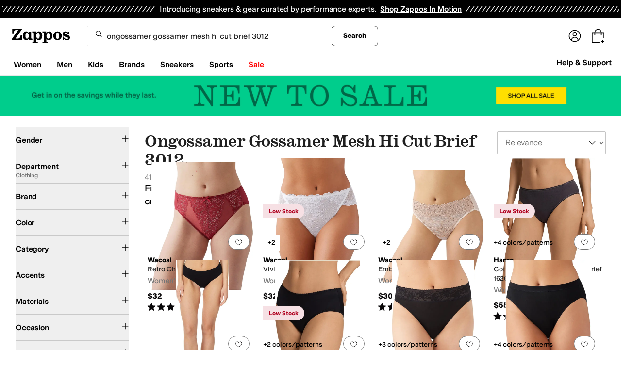

--- FILE ---
content_type: text/html; charset=utf-8
request_url: https://www.zappos.com/ongossamer-gossamer-mesh-hi-cut-brief-3012?oosRedirected=true
body_size: 111768
content:
<!doctype html><!-- zfc urlrewrite off --><html lang="en-US" data-marketplace="Zappos"  data-theme="zapr25"  class=""><head><!-- ZFC --><script type="text/javascript">
(function(a){var b={},c=encodeURIComponent,d=a.zfcUUID,e,f=a.location.href;a.onerror=function(a,g,h,i,j){return e="/err.cgi",a&&(e+="?msg="+c(a),g&&(e+="&url="+c(g),h&&(e+="&line="+c(h)),i&&(e+="&column="+c(i))),j&&(j.name&&(e+="&name="+c(j.name)),j.stack&&(e+="&stack="+c(j.stack))),d&&(e+="&uuid="+c(d)),f&&(e+="&location="+c(f)),b[e]||(b[e]=1,(new Image).src=e)),!0};if(a.console&&console.error){var g=console.error;console.error=function(){(new Image).src="/err.cgi?ce="+c(JSON.stringify(arguments))+"&location="+c(f),g.apply(this,arguments)}}})(window)</script><script type="text/javascript">
var zfcCookieDomain='.zappos.com', bmv={}, a9ab=1, pdi=3;
</script>
<script type="text/javascript">
  var zfcUUID = function(){var a=function(){return((1+Math.random())*65536|0).toString(16).substring(1)};return a()+a()+"-"+a()+"-"+a()+"-"+a()+"-"+a()+a()+a()}();
  var zfcUPU = '/search?term=ongossamer%20gossamer%20mesh%20hi%20cut%20brief%203012&oosRedirected=true';
  var zfcAHW = [{h: 'a1.zassets.com', r:   3}, {h: 'a2.zassets.com', r:   3}, {h: 'a3.zassets.com', r:   4}];
  var hydraTests = [];
  var zfc = [];
  zfc.push(['initialize', '1768964706748', (new Date).getTime(), 'marty_live_zappos_ssl', 'www.zappos.com', zfcUPU, 'fd2a27fc-f675-11f0-9572-bb8cb85c6768', zfcUUID]);
  zfc.push(['setEventUrl', '/event.cgi']);
</script><script type="text/javascript">
(function(a,b){function e(){a.K2={cookieDomain:a.zfcCookieDomain,clickCookie:"click",clickAckCookie:"clickAck",hydra:{testParam:"zfcTest"},tryst:{read:"holmes",write:"watson"}},a.todo=[],a.impq=[]}function f(){var b=[];return a.rq&&(g(a.rq)?b=a.rq:a.rq.list&&g(a.rq.list)&&(b=a.rq.list)),b}function g(a){return Object.prototype.toString.call(a)=="[object Array]"}function h(){return d=!0,b.write('<script src="'+c+'" type="text/javascript"></scr'+"ipt>"),!0}function i(b){if(!d){var c,e,f=a.zfcUPU||a.location.toString();b.url&&(c=new RegExp(b.url),e=c.test(f)),(e||!b.url||b.pre||b.post)&&h()}}function j(){var b,c,d=a.hydraTests||[];for(b=0,c=d.length;b<c;b++)if(i(d[b]))return!0}function k(){var a;d||(d=!0,a=b.createElement("script"),a.type="text/javascript",a.src=c,a.async=!0,(b.getElementsByTagName("head")[0]||b.getElementsByTagName("body")[0]).appendChild(a))}function l(){a.zfc&&a.zfc.push(["createWindowId",a.zfcUUID]),e(),a.Gasherbrum.load("sync")}"use strict";var c="/karakoram/js/main.7d31c52.js",d=!1;a.hq={list:[],addTest:function(b){a.hydraTests.push(b),i(b)},push:function(a){var b=a.shift();this[b]&&typeof this[b]=="function"?this[b].apply(this,a):(a.unshift(b),this.list.push(a))}},a.rq={list:f(),push:function(a){this.list.push(a),d||h()}},a.Gasherbrum={load:function(a){a==="sync"?j():a==="async"&&k()}},l()})(window,document)</script><meta charset="utf-8"><meta name="viewport" content="initial-scale=1,maximum-scale=5"> <title>Ongossamer gossamer mesh hi cut brief 3012 + FREE SHIPPING | Zappos</title><link rel="canonical" href="https://www.zappos.com/ongossamer-gossamer-mesh-hi-cut-brief-3012" data-rh="true"/><meta name="description" content="Free shipping BOTH ways on ongossamer gossamer mesh hi cut brief 3012 from our vast selection of styles. Fast delivery, and 24/7/365 real-person service with a smile. Click or call 800-927-7671." data-rh="true"/><meta name="branch:deeplink:zso" content="/ongossamer-gossamer-mesh-hi-cut-brief-3012/.zso?t=ongossamer+gossamer+mesh+hi+cut+brief+3012" data-rh="true"/><meta name="branch:deeplink:$android_deeplink_path" content="com.zappos.android/search" data-rh="true"/><meta name="robots" content="noarchive" data-rh="true"/> <link href="https://m.media-amazon.com" rel="preconnect" crossorigin><link href="https://amazon.zappos.com" rel="preconnect" crossorigin><script>(function(w,d,s,l,i){w[l]=w[l]||[];w[l].push({'gtm.start':new Date().getTime(),event:'gtm.js'});var f=d.getElementsByTagName(s)[0],j=d.createElement(s),dl=l!='dataLayer'?'&l='+l:'';j.async=true;j.src='https://www.googletagmanager.com/gtm.js?id='+i+dl;f.parentNode.insertBefore(j,f);})(window,document,'script','dataLayer','GTM-M3HN5KQH');</script><script>document.body.classList.add('jsEnabled');</script><script>window.zfcSessionId = '000648dd30f74a73000000000013282a';</script><script>window.__INITIAL_STATE__ = {"account":{"customerInfo":null,"giftCardBalance":null,"giftCardRedeemCode":"","giftCardRedeemError":"","isGiftCardRedeemed":false,"isGiftCardRedeemLoading":false,"cancelOrReturnItems":[],"isLoading":false,"previousOrderAction":"ORDER_ACTION_NONE","isRequestingZawPromotions":false,"zawPromotions":null,"zawPromotionsStatus":null},"address":{"formItem":{},"isLoading":false,"isLoaded":false,"savedAddresses":[]},"ads":{"queuedAds":[],"adCustomerId":null,"adEmailHash":null},"amethyst":{"queue":[]},"ask":{"loading":true},"authentication":null,"autoComplete":{},"autofacet":{"hasRemovedGender":false,"hasRemovedOtherAutofacet":false},"badges":{"metadata":[{"id":"ZBD","name":"25th Exclusive","styles":[{"foregroundColor":"#000000"}],"className":"after:border-r-blue-400","tooltip":"This item is in celebration of Zappos' 25th birthday"},{"id":"OZ","name":"Only on Zappos","styles":[{"foregroundColor":"#000000"}],"className":"after:border-r-purple-400","tooltip":"This item is only sold on Zappos"},{"id":"BS","name":"Best Seller","styles":[{"foregroundColor":"#000000"}],"className":"after:border-r-yellow-400","tooltip":"This item is a top seller in its category"},{"id":"NWC","name":"New Color","styles":[{"foregroundColor":"#000000"}],"className":"after:border-r-[#FD5BD4]","tooltip":"This color has been on Zappos for 14 days or less"},{"id":"NEW","name":"New Arrival","styles":[{"foregroundColor":"#000000"}],"className":"after:border-r-green-300","tooltip":"This item has been on Zappos for 14 days or less"}]},"brandPage":{"isLoaded":false,"notifyEmail":{"isValid":null,"emailAddress":null,"submitted":false}},"cart":{"isLoaded":false,"cartObj":{},"cartCount":null,"error":null,"isCartCountLoaded":false,"isCartCountLoading":false},"checkoutData":{"cartType":null,"estimate":{"shippingDowngrade":{}},"giftOptions":{},"isLoaded":false,"isLoading":false,"isAfterPayLoaded":false,"isAfterPayButtonLoaded":false,"isAmazonPayLoaded":false,"isAmazonPayRedirecting":false,"links":{},"paymentMethodType":"CREDIT_CARD","purchase":{},"selectedAddressId":null,"selectedPaymentInstrumentId":null,"selectedShipOptionId":null,"shipOptions":{},"useAsDefaults":false,"usePromoBalance":true,"usePromoBalanceIsLoading":false,"maxAvailableStep":50},"client":{"request":null,"initialRoute":{"originalUrl":"\u002Fongossamer-gossamer-mesh-hi-cut-brief-3012?oosRedirected=true","upstreamUrl":"\u002Fsearch?term=ongossamer%20gossamer%20mesh%20hi%20cut%20brief%203012&oosRedirected=true"}},"cookies":{},"customer":false,"deviceProps":{"viewportWidth":null,"viewportHeight":null,"screenWidth":null,"screenHeight":null,"layout":null,"hfLayout":null,"touchDetected":false},"drop":{"inProgress":false},"eGiftCards":{},"emergencyBanner":{"data":true},"environmentConfig":{"checkout":{"zpotHost":"https:\u002F\u002Fzpot-na-prod.zappos.com"},"rum":{"guestRoleArn":"arn:aws:iam::674457004243:role\u002FRUM-Monitor-us-east-1-674457004243-8932397957761-Unauth","identityPoolId":"us-east-1:43ccfb21-7e37-4aa6-b33f-c46f2a820033","appMonitorId":"770a0f34-c5b4-4402-b0cf-d822c189dfb2","region":"us-east-1"},"unleashClientKey":"*:production.43a607fd61a640bf04e96a7258c6d112e65503b4ac6c70d53dc2a7a3","kratos":{"origin":"https:\u002F\u002Fwww.zappos.com\u002Fkratos"},"api":{"account":{"url":"https:\u002F\u002Famazon.zappos.com","akamaiUrl":"https:\u002F\u002Fmafia.zappos.com","siteId":1,"subsiteId":17},"calypso":{"url":"https:\u002F\u002Fprod.olympus.zappos.com","akamaiUrl":"https:\u002F\u002Fwww.zappos.com\u002Fmobileapi\u002Folympus","siteId":1,"subsiteId":17},"cloudcatalog":{"url":"\u002Fdirectapi\u002Fcloudcatalog","v2url":"https:\u002F\u002Fapig.cloudcatalog.zappos.com","siteId":1,"subsiteId":17},"reviewSubmit":{"url":"https:\u002F\u002Fapi.prod.cassiopeia.ugc.zappos.com\u002Fcloudreviews"},"reviewDisplay":{"url":"https:\u002F\u002Fapi.prod.cassiopeia.ugc.zappos.com\u002Fdisplay"},"reviewSummary":{"url":"https:\u002F\u002Fprod-reviewsummary.mkt.zappos.com"},"legacyReviewSubmit":{"url":"https:\u002F\u002Freviews.zcloudcat.com\u002Fcloudreviews"},"mafia":{"url":"https:\u002F\u002Famazon.zappos.com\u002Fmobileapi","amazonUrl":"https:\u002F\u002Famazon.zappos.com\u002Fmobileapi","akamaiUrl":"https:\u002F\u002Fmafia.zappos.com\u002Fmobileapi","siteId":1,"subsiteId":17},"zcs":{"url":"https:\u002F\u002Famazon.zappos.com\u002Fmobileapi","directUrl":"https:\u002F\u002Fzcs-prod.olympus.zappos.com","siteId":1,"subsiteId":17},"janus":{"url":"https:\u002F\u002Fjanus.zappos.com"},"sponsoredAds":{"url":"https:\u002F\u002Fwww.zappos.com\u002Fdirectapi\u002Fads"},"opal":{"url":"https:\u002F\u002Fopal.zappos.com"},"unleash":{"appName":"marty","url":"https:\u002F\u002Fedge.flags.zappos.app\u002Fapi\u002Ffrontend","clientKey":"*:production.43a607fd61a640bf04e96a7258c6d112e65503b4ac6c70d53dc2a7a3"}},"isMartyEnvProduction":true,"isMockApi":false,"imageServer":{"url":"https:\u002F\u002Fwww.zappos.com"},"titaniteConfig":{"amethystEnv":{"marketplace":"zappos","stage":"prod"},"addEventTimeout":100},"canonical":{"host":"www.zappos.com","nonSecureUrl":"http:\u002F\u002Fwww.zappos.com","url":"https:\u002F\u002Fwww.zappos.com"},"akitaKey":"82d48292-c2b6-493d-82f7-6beb65300958","env":{}},"error":null,"exchange":{"preExchangeInfo":{},"postExchangeInfo":{},"isExchangeSubmitting":false,"labelInfo":{},"isExchangeError":false,"productBundleResponse":{},"asinSelectedForExchange":null,"isInitExchangeDataReady":false,"isExchangeErrorMessageDisplay":false},"exchangesData":{"selectedAddressId":null,"confirmedAddressId":null,"canCancelAddress":true,"canChangeAddress":true,"postExchangeInfo":{}},"facets":{"toDisplay":[],"chosenFacetGroup":null,"requestedUrl":"\u002Fsearch?term=ongossamer%20gossamer%20mesh%20hi%20cut%20brief%203012&oosRedirected=true","mobileFacetSortToggled":false,"sizingFacetGroupToggled":false,"navigation":{"sizing":[],"core":[],"zEverythingElse":[]},"facetUrlQueryParams":null,"facetUrlPath":null},"facetsV2":{"requestedUrl":"\u002Fsearch?term=ongossamer%20gossamer%20mesh%20hi%20cut%20brief%203012&oosRedirected=true","navigationV2":[{"facetField":"txAttrFacet_Gender","facetFieldDisplayName":"Gender","symbolicSizingField":false,"facetUrl":"\u002Fongossamer-gossamer-mesh-hi-cut-brief-3012\u002F.zso?t=ongossamer+gossamer+mesh+hi+cut+brief+3012","values":[{"name":"Women","count":38,"confidence":0,"selected":false,"facetUrl":null,"facetZsoUrl":"\u002Ffilters\u002Fongossamer-gossamer-mesh-hi-cut-brief-3012-women\u002FwAEB4gIBGA.zso?t=ongossamer+gossamer+mesh+hi+cut+brief+3012","displayName":"Women"},{"name":"Men","count":5,"confidence":0,"selected":false,"facetUrl":null,"facetZsoUrl":"\u002Ffilters\u002Fongossamer-gossamer-mesh-hi-cut-brief-3012-men\u002FwAEC4gIBGA.zso?t=ongossamer+gossamer+mesh+hi+cut+brief+3012","displayName":"Men"},{"name":"Boys","count":1,"confidence":0,"selected":false,"facetUrl":null,"facetZsoUrl":"\u002Ffilters\u002Fongossamer-gossamer-mesh-hi-cut-brief-3012-boys\u002FwAEE4gIBGA.zso?t=ongossamer+gossamer+mesh+hi+cut+brief+3012","displayName":"Boys"}],"isExpanded":false},{"facetField":"zc1","facetFieldDisplayName":"Department","symbolicSizingField":false,"facetUrl":"\u002Fongossamer-gossamer-mesh-hi-cut-brief-3012\u002F.zso?t=ongossamer+gossamer+mesh+hi+cut+brief+3012","values":[{"name":"Clothing","count":41,"confidence":0,"selected":true,"facetUrl":"\u002Fongossamer-gossamer-mesh-hi-cut-brief-3012\u002F.zso?t=ongossamer+gossamer+mesh+hi+cut+brief+3012","displayName":"Clothing"}],"isExpanded":false},{"facetField":"realBrandNameFacet","facetFieldDisplayName":"Brand","symbolicSizingField":false,"facetUrl":"\u002Fongossamer-gossamer-mesh-hi-cut-brief-3012\u002F.zso?t=ongossamer+gossamer+mesh+hi+cut+brief+3012","values":[{"name":"adidas","count":1,"confidence":0,"selected":false,"facetUrl":null,"facetZsoUrl":"\u002Ffilters\u002Fongossamer-gossamer-mesh-hi-cut-brief-3012-adidas\u002FYgEB4gIBDA.zso?t=ongossamer+gossamer+mesh+hi+cut+brief+3012","displayName":"adidas"},{"name":"Anita","count":2,"confidence":0,"selected":false,"facetUrl":null,"facetZsoUrl":"\u002Ffilters\u002Fongossamer-gossamer-mesh-hi-cut-brief-3012-anita\u002FYgLQHuICAQw.zso?t=ongossamer+gossamer+mesh+hi+cut+brief+3012","displayName":"Anita"},{"name":"Brooks","count":1,"confidence":0,"selected":false,"facetUrl":null,"facetZsoUrl":"\u002Ffilters\u002Fongossamer-gossamer-mesh-hi-cut-brief-3012-brooks\u002FYgEa4gIBDA.zso?t=ongossamer+gossamer+mesh+hi+cut+brief+3012","displayName":"Brooks"},{"name":"Chantelle","count":1,"confidence":0,"selected":false,"facetUrl":null,"facetZsoUrl":"\u002Ffilters\u002Fongossamer-gossamer-mesh-hi-cut-brief-3012-chantelle\u002FYgLmJ-ICAQw.zso?t=ongossamer+gossamer+mesh+hi+cut+brief+3012","displayName":"Chantelle"},{"name":"Commando","count":2,"confidence":0,"selected":false,"facetUrl":null,"facetZsoUrl":"\u002Ffilters\u002Fongossamer-gossamer-mesh-hi-cut-brief-3012-commando\u002FYgL-HeICAQw.zso?t=ongossamer+gossamer+mesh+hi+cut+brief+3012","displayName":"Commando"},{"name":"elomi","count":1,"confidence":0,"selected":false,"facetUrl":null,"facetZsoUrl":"\u002Ffilters\u002Fongossamer-gossamer-mesh-hi-cut-brief-3012-elomi\u002FYgKeJ-ICAQw.zso?t=ongossamer+gossamer+mesh+hi+cut+brief+3012","displayName":"elomi"},{"name":"Eurosock","count":1,"confidence":0,"selected":false,"facetUrl":null,"facetZsoUrl":"\u002Ffilters\u002Fongossamer-gossamer-mesh-hi-cut-brief-3012-eurosock\u002FYgKGCOICAQw.zso?t=ongossamer+gossamer+mesh+hi+cut+brief+3012","displayName":"Eurosock"},{"name":"Free People","count":1,"confidence":0,"selected":false,"facetUrl":null,"facetZsoUrl":"\u002Ffilters\u002Fongossamer-gossamer-mesh-hi-cut-brief-3012-free-people\u002FYgK9FOICAQw.zso?t=ongossamer+gossamer+mesh+hi+cut+brief+3012","displayName":"Free People"},{"name":"Hanky Panky","count":1,"confidence":0,"selected":false,"facetUrl":null,"facetZsoUrl":"\u002Ffilters\u002Fongossamer-gossamer-mesh-hi-cut-brief-3012-hanky-panky\u002FYgKRFuICAQw.zso?t=ongossamer+gossamer+mesh+hi+cut+brief+3012","displayName":"Hanky Panky"},{"name":"Hanro","count":5,"confidence":0,"selected":false,"facetUrl":null,"facetZsoUrl":"\u002Ffilters\u002Fongossamer-gossamer-mesh-hi-cut-brief-3012-hanro\u002FYgKjG-ICAQw.zso?t=ongossamer+gossamer+mesh+hi+cut+brief+3012","displayName":"Hanro"},{"name":"Hot Chillys","count":4,"confidence":0,"selected":false,"facetUrl":null,"facetZsoUrl":"\u002Ffilters\u002Fongossamer-gossamer-mesh-hi-cut-brief-3012-hot-chillys\u002FYgK6DuICAQw.zso?t=ongossamer+gossamer+mesh+hi+cut+brief+3012","displayName":"Hot Chillys"},{"name":"Miraclesuit","count":2,"confidence":0,"selected":false,"facetUrl":null,"facetZsoUrl":"\u002Ffilters\u002Fongossamer-gossamer-mesh-hi-cut-brief-3012-miraclesuit\u002FYgKgFeICAQw.zso?t=ongossamer+gossamer+mesh+hi+cut+brief+3012","displayName":"Miraclesuit"},{"name":"Natori","count":1,"confidence":0,"selected":false,"facetUrl":null,"facetZsoUrl":"\u002Ffilters\u002Fongossamer-gossamer-mesh-hi-cut-brief-3012-natori\u002FYgLMD-ICAQw.zso?t=ongossamer+gossamer+mesh+hi+cut+brief+3012","displayName":"Natori"},{"name":"PSD","count":1,"confidence":0,"selected":false,"facetUrl":null,"facetZsoUrl":"\u002Ffilters\u002Fongossamer-gossamer-mesh-hi-cut-brief-3012-psd\u002FYgKEKeICAQw.zso?t=ongossamer+gossamer+mesh+hi+cut+brief+3012","displayName":"PSD"},{"name":"Stance","count":2,"confidence":0,"selected":false,"facetUrl":null,"facetZsoUrl":"\u002Ffilters\u002Fongossamer-gossamer-mesh-hi-cut-brief-3012-stance\u002FYgLfGeICAQw.zso?t=ongossamer+gossamer+mesh+hi+cut+brief+3012","displayName":"Stance"},{"name":"Under Armour","count":1,"confidence":0,"selected":false,"facetUrl":null,"facetZsoUrl":"\u002Ffilters\u002Fongossamer-gossamer-mesh-hi-cut-brief-3012-under-armour\u002FYgLTEuICAQw.zso?t=ongossamer+gossamer+mesh+hi+cut+brief+3012","displayName":"Under Armour"},{"name":"Wacoal","count":14,"confidence":0,"selected":false,"facetUrl":null,"facetZsoUrl":"\u002Ffilters\u002Fongossamer-gossamer-mesh-hi-cut-brief-3012-wacoal\u002FYgLoGeICAQw.zso?t=ongossamer+gossamer+mesh+hi+cut+brief+3012","displayName":"Wacoal"}],"isExpanded":false},{"facetField":"colorFacet","facetFieldDisplayName":"Color","symbolicSizingField":false,"facetUrl":"\u002Fongossamer-gossamer-mesh-hi-cut-brief-3012\u002F.zso?t=ongossamer+gossamer+mesh+hi+cut+brief+3012","values":[{"name":"Black","count":18,"confidence":0,"selected":false,"facetUrl":null,"facetZsoUrl":"\u002Ffilters\u002Fongossamer-gossamer-mesh-hi-cut-brief-3012-black\u002FQgED4gIBCA.zso?t=ongossamer+gossamer+mesh+hi+cut+brief+3012","displayName":"Black"},{"name":"Pink","count":4,"confidence":0,"selected":false,"facetUrl":null,"facetZsoUrl":"\u002Ffilters\u002Fongossamer-gossamer-mesh-hi-cut-brief-3012-pink\u002FQgKvBOICAQg.zso?t=ongossamer+gossamer+mesh+hi+cut+brief+3012","displayName":"Pink"},{"name":"Beige","count":3,"confidence":0,"selected":false,"facetUrl":null,"facetZsoUrl":"\u002Ffilters\u002Fongossamer-gossamer-mesh-hi-cut-brief-3012-beige\u002FQgEr4gIBCA.zso?t=ongossamer+gossamer+mesh+hi+cut+brief+3012","displayName":"Beige"},{"name":"Multi","count":3,"confidence":0,"selected":false,"facetUrl":null,"facetZsoUrl":"\u002Ffilters\u002Fongossamer-gossamer-mesh-hi-cut-brief-3012-multi\u002FQgL_BeICAQg.zso?t=ongossamer+gossamer+mesh+hi+cut+brief+3012","displayName":"Multi"},{"name":"White","count":3,"confidence":0,"selected":false,"facetUrl":null,"facetZsoUrl":"\u002Ffilters\u002Fongossamer-gossamer-mesh-hi-cut-brief-3012-white\u002FQgEO4gIBCA.zso?t=ongossamer+gossamer+mesh+hi+cut+brief+3012","displayName":"White"},{"name":"Blue","count":2,"confidence":0,"selected":false,"facetUrl":null,"facetZsoUrl":"\u002Ffilters\u002Fongossamer-gossamer-mesh-hi-cut-brief-3012-blue\u002FQgKeAeICAQg.zso?t=ongossamer+gossamer+mesh+hi+cut+brief+3012","displayName":"Blue"},{"name":"Orange","count":2,"confidence":0,"selected":false,"facetUrl":null,"facetZsoUrl":"\u002Ffilters\u002Fongossamer-gossamer-mesh-hi-cut-brief-3012-orange\u002FQgKXBOICAQg.zso?t=ongossamer+gossamer+mesh+hi+cut+brief+3012","displayName":"Orange"},{"name":"Animal Print","count":1,"confidence":0,"selected":false,"facetUrl":null,"facetZsoUrl":"\u002Ffilters\u002Fongossamer-gossamer-mesh-hi-cut-brief-3012-animal-print\u002FQgPj8wLiAgEI.zso?t=ongossamer+gossamer+mesh+hi+cut+brief+3012","displayName":"Animal Print"},{"name":"Bone","count":1,"confidence":0,"selected":false,"facetUrl":null,"facetZsoUrl":"\u002Ffilters\u002Fongossamer-gossamer-mesh-hi-cut-brief-3012-bone\u002FQgEF4gIBCA.zso?t=ongossamer+gossamer+mesh+hi+cut+brief+3012","displayName":"Bone"},{"name":"Brown","count":1,"confidence":0,"selected":false,"facetUrl":null,"facetZsoUrl":"\u002Ffilters\u002Fongossamer-gossamer-mesh-hi-cut-brief-3012-brown\u002FQgEG4gIBCA.zso?t=ongossamer+gossamer+mesh+hi+cut+brief+3012","displayName":"Brown"},{"name":"Gold","count":1,"confidence":0,"selected":false,"facetUrl":null,"facetZsoUrl":"\u002Ffilters\u002Fongossamer-gossamer-mesh-hi-cut-brief-3012-gold\u002FQgKBA-ICAQg.zso?t=ongossamer+gossamer+mesh+hi+cut+brief+3012","displayName":"Gold"},{"name":"Gray","count":1,"confidence":0,"selected":false,"facetUrl":null,"facetZsoUrl":"\u002Ffilters\u002Fongossamer-gossamer-mesh-hi-cut-brief-3012-gray\u002FQgEI4gIBCA.zso?t=ongossamer+gossamer+mesh+hi+cut+brief+3012","displayName":"Gray"},{"name":"Red","count":1,"confidence":0,"selected":false,"facetUrl":null,"facetZsoUrl":"\u002Ffilters\u002Fongossamer-gossamer-mesh-hi-cut-brief-3012-red\u002FQgLJBOICAQg.zso?t=ongossamer+gossamer+mesh+hi+cut+brief+3012","displayName":"Red"}],"isExpanded":false},{"facetField":"zc2","facetFieldDisplayName":"Category","symbolicSizingField":false,"facetUrl":"\u002Fongossamer-gossamer-mesh-hi-cut-brief-3012\u002F.zso?t=ongossamer+gossamer+mesh+hi+cut+brief+3012","values":[{"name":"Underwear & Intimates","count":32,"confidence":0,"selected":false,"facetUrl":null,"facetZsoUrl":"\u002Ffilters\u002Fongossamer-gossamer-mesh-hi-cut-brief-3012-underwear-intimates\u002FEMbXAeICAQI.zso?t=ongossamer+gossamer+mesh+hi+cut+brief+3012","displayName":"Underwear & Intimates"},{"name":"Socks","count":7,"confidence":0,"selected":false,"facetUrl":null,"facetZsoUrl":"\u002Ffilters\u002Fongossamer-gossamer-mesh-hi-cut-brief-3012-socks\u002FEM7XAeICAQI.zso?t=ongossamer+gossamer+mesh+hi+cut+brief+3012","displayName":"Socks"},{"name":"Shirts & Tops","count":1,"confidence":0,"selected":false,"facetUrl":null,"facetZsoUrl":"\u002Ffilters\u002Fongossamer-gossamer-mesh-hi-cut-brief-3012-shirts-tops\u002FEMvXAeICAQI.zso?t=ongossamer+gossamer+mesh+hi+cut+brief+3012","displayName":"Shirts & Tops"},{"name":"Swimwear","count":1,"confidence":0,"selected":false,"facetUrl":null,"facetZsoUrl":"\u002Ffilters\u002Fongossamer-gossamer-mesh-hi-cut-brief-3012-swimwear\u002FENHXAeICAQI.zso?t=ongossamer+gossamer+mesh+hi+cut+brief+3012","displayName":"Swimwear"}],"isExpanded":false},{"facetField":"txAttrFacet_Accents","facetFieldDisplayName":"Accents","symbolicSizingField":false,"facetUrl":"\u002Fongossamer-gossamer-mesh-hi-cut-brief-3012\u002F.zso?t=ongossamer+gossamer+mesh+hi+cut+brief+3012","values":[{"name":"Bows","count":1,"confidence":0,"selected":false,"facetUrl":null,"facetZsoUrl":"\u002Ffilters\u002Fongossamer-gossamer-mesh-hi-cut-brief-3012\u002FOgKtDeICAQc.zso?t=ongossamer+gossamer+mesh+hi+cut+brief+3012","displayName":"Bows"},{"name":"Contrast Stitching","count":1,"confidence":0,"selected":false,"facetUrl":null,"facetZsoUrl":"\u002Ffilters\u002Fongossamer-gossamer-mesh-hi-cut-brief-3012\u002FOgK3DeICAQc.zso?t=ongossamer+gossamer+mesh+hi+cut+brief+3012","displayName":"Contrast Stitching"},{"name":"Cut-Outs","count":1,"confidence":0,"selected":false,"facetUrl":null,"facetZsoUrl":"\u002Ffilters\u002Fongossamer-gossamer-mesh-hi-cut-brief-3012\u002FOgK9DeICAQc.zso?t=ongossamer+gossamer+mesh+hi+cut+brief+3012","displayName":"Cut-Outs"},{"name":"Embroidered","count":2,"confidence":0,"selected":false,"facetUrl":null,"facetZsoUrl":"\u002Ffilters\u002Fongossamer-gossamer-mesh-hi-cut-brief-3012\u002FOgK-DeICAQc.zso?t=ongossamer+gossamer+mesh+hi+cut+brief+3012","displayName":"Embroidered"},{"name":"Graphic","count":1,"confidence":0,"selected":false,"facetUrl":null,"facetZsoUrl":"\u002Ffilters\u002Fongossamer-gossamer-mesh-hi-cut-brief-3012\u002FOgLyF-ICAQc.zso?t=ongossamer+gossamer+mesh+hi+cut+brief+3012","displayName":"Graphic"},{"name":"Piping","count":1,"confidence":0,"selected":false,"facetUrl":null,"facetZsoUrl":"\u002Ffilters\u002Fongossamer-gossamer-mesh-hi-cut-brief-3012\u002FOgLWDeICAQc.zso?t=ongossamer+gossamer+mesh+hi+cut+brief+3012","displayName":"Piping"},{"name":"Scalloped","count":6,"confidence":0,"selected":false,"facetUrl":null,"facetZsoUrl":"\u002Ffilters\u002Fongossamer-gossamer-mesh-hi-cut-brief-3012\u002FOgL0GuICAQc.zso?t=ongossamer+gossamer+mesh+hi+cut+brief+3012","displayName":"Scalloped"}],"isExpanded":false},{"facetField":"txAttrFacet_Materials","facetFieldDisplayName":"Materials","symbolicSizingField":false,"facetUrl":"\u002Fongossamer-gossamer-mesh-hi-cut-brief-3012\u002F.zso?t=ongossamer+gossamer+mesh+hi+cut+brief+3012","values":[{"name":"Acrylic","count":4,"confidence":0,"selected":false,"facetUrl":null,"facetZsoUrl":"\u002Ffilters\u002Fongossamer-gossamer-mesh-hi-cut-brief-3012\u002FOgLED-ICAQc.zso?t=ongossamer+gossamer+mesh+hi+cut+brief+3012","displayName":"Acrylic"},{"name":"Cotton","count":20,"confidence":0,"selected":false,"facetUrl":null,"facetZsoUrl":"\u002Ffilters\u002Fongossamer-gossamer-mesh-hi-cut-brief-3012\u002FOgLhD-ICAQc.zso?t=ongossamer+gossamer+mesh+hi+cut+brief+3012","displayName":"Cotton"},{"name":"Elastane","count":12,"confidence":0,"selected":false,"facetUrl":null,"facetZsoUrl":"\u002Ffilters\u002Fongossamer-gossamer-mesh-hi-cut-brief-3012\u002FOgL_E-ICAQc.zso?t=ongossamer+gossamer+mesh+hi+cut+brief+3012","displayName":"Elastane"},{"name":"Lace","count":4,"confidence":0,"selected":false,"facetUrl":null,"facetZsoUrl":"\u002Ffilters\u002Fongossamer-gossamer-mesh-hi-cut-brief-3012\u002FOgKLEOICAQc.zso?t=ongossamer+gossamer+mesh+hi+cut+brief+3012","displayName":"Lace"},{"name":"Lycra","count":2,"confidence":0,"selected":false,"facetUrl":null,"facetZsoUrl":"\u002Ffilters\u002Fongossamer-gossamer-mesh-hi-cut-brief-3012\u002FOgKREOICAQc.zso?t=ongossamer+gossamer+mesh+hi+cut+brief+3012","displayName":"Lycra"},{"name":"Lyocell","count":1,"confidence":0,"selected":false,"facetUrl":null,"facetZsoUrl":"\u002Ffilters\u002Fongossamer-gossamer-mesh-hi-cut-brief-3012\u002FOgKAFOICAQc.zso?t=ongossamer+gossamer+mesh+hi+cut+brief+3012","displayName":"Lyocell"},{"name":"Mesh","count":23,"confidence":0,"selected":false,"facetUrl":null,"facetZsoUrl":"\u002Ffilters\u002Fongossamer-gossamer-mesh-hi-cut-brief-3012\u002FOgKZEOICAQc.zso?t=ongossamer+gossamer+mesh+hi+cut+brief+3012","displayName":"Mesh"},{"name":"Microfiber","count":6,"confidence":0,"selected":false,"facetUrl":null,"facetZsoUrl":"\u002Ffilters\u002Fongossamer-gossamer-mesh-hi-cut-brief-3012\u002FOgKYEOICAQc.zso?t=ongossamer+gossamer+mesh+hi+cut+brief+3012","displayName":"Microfiber"},{"name":"Nylon","count":25,"confidence":0,"selected":false,"facetUrl":null,"facetZsoUrl":"\u002Ffilters\u002Fongossamer-gossamer-mesh-hi-cut-brief-3012\u002FOgKhEOICAQc.zso?t=ongossamer+gossamer+mesh+hi+cut+brief+3012","displayName":"Nylon"},{"name":"Polyamide","count":6,"confidence":0,"selected":false,"facetUrl":null,"facetZsoUrl":"\u002Ffilters\u002Fongossamer-gossamer-mesh-hi-cut-brief-3012\u002FOgKqEOICAQc.zso?t=ongossamer+gossamer+mesh+hi+cut+brief+3012","displayName":"Polyamide"},{"name":"Polyester","count":19,"confidence":0,"selected":false,"facetUrl":null,"facetZsoUrl":"\u002Ffilters\u002Fongossamer-gossamer-mesh-hi-cut-brief-3012\u002FOgKpEOICAQc.zso?t=ongossamer+gossamer+mesh+hi+cut+brief+3012","displayName":"Polyester"},{"name":"Satin","count":2,"confidence":0,"selected":false,"facetUrl":null,"facetZsoUrl":"\u002Ffilters\u002Fongossamer-gossamer-mesh-hi-cut-brief-3012\u002FOgK9EOICAQc.zso?t=ongossamer+gossamer+mesh+hi+cut+brief+3012","displayName":"Satin"},{"name":"Sheer","count":5,"confidence":0,"selected":false,"facetUrl":null,"facetZsoUrl":"\u002Ffilters\u002Fongossamer-gossamer-mesh-hi-cut-brief-3012\u002FOgLrE-ICAQc.zso?t=ongossamer+gossamer+mesh+hi+cut+brief+3012","displayName":"Sheer"},{"name":"Spandex","count":19,"confidence":0,"selected":false,"facetUrl":null,"facetZsoUrl":"\u002Ffilters\u002Fongossamer-gossamer-mesh-hi-cut-brief-3012\u002FOgLIEOICAQc.zso?t=ongossamer+gossamer+mesh+hi+cut+brief+3012","displayName":"Spandex"},{"name":"Tencel","count":1,"confidence":0,"selected":false,"facetUrl":null,"facetZsoUrl":"\u002Ffilters\u002Fongossamer-gossamer-mesh-hi-cut-brief-3012\u002FOgLaHuICAQc.zso?t=ongossamer+gossamer+mesh+hi+cut+brief+3012","displayName":"Tencel"},{"name":"Terry","count":1,"confidence":0,"selected":false,"facetUrl":null,"facetZsoUrl":"\u002Ffilters\u002Fongossamer-gossamer-mesh-hi-cut-brief-3012\u002FOgLYEOICAQc.zso?t=ongossamer+gossamer+mesh+hi+cut+brief+3012","displayName":"Terry"},{"name":"Viscose","count":1,"confidence":0,"selected":false,"facetUrl":null,"facetZsoUrl":"\u002Ffilters\u002Fongossamer-gossamer-mesh-hi-cut-brief-3012\u002FOgLdEOICAQc.zso?t=ongossamer+gossamer+mesh+hi+cut+brief+3012","displayName":"Viscose"}],"isExpanded":false},{"facetField":"txAttrFacet_Occasion","facetFieldDisplayName":"Occasion","symbolicSizingField":false,"facetUrl":"\u002Fongossamer-gossamer-mesh-hi-cut-brief-3012\u002F.zso?t=ongossamer+gossamer+mesh+hi+cut+brief+3012","values":[{"name":"Athletic","count":4,"confidence":0,"selected":false,"facetUrl":null,"facetZsoUrl":"\u002Ffilters\u002Fongossamer-gossamer-mesh-hi-cut-brief-3012\u002FOgKfDeICAQc.zso?t=ongossamer+gossamer+mesh+hi+cut+brief+3012","displayName":"Athletic"},{"name":"Casual","count":17,"confidence":0,"selected":false,"facetUrl":null,"facetZsoUrl":"\u002Ffilters\u002Fongossamer-gossamer-mesh-hi-cut-brief-3012\u002FOgKaDeICAQc.zso?t=ongossamer+gossamer+mesh+hi+cut+brief+3012","displayName":"Casual"},{"name":"Outdoor","count":1,"confidence":0,"selected":false,"facetUrl":null,"facetZsoUrl":"\u002Ffilters\u002Fongossamer-gossamer-mesh-hi-cut-brief-3012\u002FOgKeDeICAQc.zso?t=ongossamer+gossamer+mesh+hi+cut+brief+3012","displayName":"Outdoor"},{"name":"Wedding","count":1,"confidence":0,"selected":false,"facetUrl":null,"facetZsoUrl":"\u002Ffilters\u002Fongossamer-gossamer-mesh-hi-cut-brief-3012\u002FOgLvE-ICAQc.zso?t=ongossamer+gossamer+mesh+hi+cut+brief+3012","displayName":"Wedding"}],"isExpanded":false},{"facetField":"txAttrFacet_Pattern","facetFieldDisplayName":"Pattern","symbolicSizingField":false,"facetUrl":"\u002Fongossamer-gossamer-mesh-hi-cut-brief-3012\u002F.zso?t=ongossamer+gossamer+mesh+hi+cut+brief+3012","values":[{"name":"Floral","count":3,"confidence":0,"selected":false,"facetUrl":null,"facetZsoUrl":"\u002Ffilters\u002Fongossamer-gossamer-mesh-hi-cut-brief-3012\u002FOgL3EOICAQc.zso?t=ongossamer+gossamer+mesh+hi+cut+brief+3012","displayName":"Floral"},{"name":"Graphic","count":1,"confidence":0,"selected":false,"facetUrl":null,"facetZsoUrl":"\u002Ffilters\u002Fongossamer-gossamer-mesh-hi-cut-brief-3012\u002FOgL7EOICAQc.zso?t=ongossamer+gossamer+mesh+hi+cut+brief+3012","displayName":"Graphic"},{"name":"Lace","count":6,"confidence":0,"selected":false,"facetUrl":null,"facetZsoUrl":"\u002Ffilters\u002Fongossamer-gossamer-mesh-hi-cut-brief-3012\u002FOgKFEeICAQc.zso?t=ongossamer+gossamer+mesh+hi+cut+brief+3012","displayName":"Lace"},{"name":"Logo","count":1,"confidence":0,"selected":false,"facetUrl":null,"facetZsoUrl":"\u002Ffilters\u002Fongossamer-gossamer-mesh-hi-cut-brief-3012\u002FOgKKEeICAQc.zso?t=ongossamer+gossamer+mesh+hi+cut+brief+3012","displayName":"Logo"},{"name":"Solid","count":10,"confidence":0,"selected":false,"facetUrl":null,"facetZsoUrl":"\u002Ffilters\u002Fongossamer-gossamer-mesh-hi-cut-brief-3012\u002FOgLgIuICAQc.zso?t=ongossamer+gossamer+mesh+hi+cut+brief+3012","displayName":"Solid"}],"isExpanded":false},{"facetField":"txAttrFacet_Shop","facetFieldDisplayName":"Shop","symbolicSizingField":false,"facetUrl":"\u002Fongossamer-gossamer-mesh-hi-cut-brief-3012\u002F.zso?t=ongossamer+gossamer+mesh+hi+cut+brief+3012","values":[{"name":"Kids","count":1,"confidence":0,"selected":false,"facetUrl":null,"facetZsoUrl":"\u002Ffilters\u002Fongossamer-gossamer-mesh-hi-cut-brief-3012\u002FOgLWL-ICAQc.zso?t=ongossamer+gossamer+mesh+hi+cut+brief+3012","displayName":"Kids"}],"isExpanded":false},{"facetField":"txAttrFacet_Theme","facetFieldDisplayName":"Theme","symbolicSizingField":false,"facetUrl":"\u002Fongossamer-gossamer-mesh-hi-cut-brief-3012\u002F.zso?t=ongossamer+gossamer+mesh+hi+cut+brief+3012","values":[{"name":"Fall","count":2,"confidence":0,"selected":false,"facetUrl":null,"facetZsoUrl":"\u002Ffilters\u002Fongossamer-gossamer-mesh-hi-cut-brief-3012\u002FOgLdEeICAQc.zso?t=ongossamer+gossamer+mesh+hi+cut+brief+3012","displayName":"Fall"},{"name":"Spring","count":2,"confidence":0,"selected":false,"facetUrl":null,"facetZsoUrl":"\u002Ffilters\u002Fongossamer-gossamer-mesh-hi-cut-brief-3012\u002FOgKVEuICAQc.zso?t=ongossamer+gossamer+mesh+hi+cut+brief+3012","displayName":"Spring"},{"name":"Summer","count":2,"confidence":0,"selected":false,"facetUrl":null,"facetZsoUrl":"\u002Ffilters\u002Fongossamer-gossamer-mesh-hi-cut-brief-3012\u002FOgKWEuICAQc.zso?t=ongossamer+gossamer+mesh+hi+cut+brief+3012","displayName":"Summer"},{"name":"Winter","count":2,"confidence":0,"selected":false,"facetUrl":null,"facetZsoUrl":"\u002Ffilters\u002Fongossamer-gossamer-mesh-hi-cut-brief-3012\u002FOgKoEuICAQc.zso?t=ongossamer+gossamer+mesh+hi+cut+brief+3012","displayName":"Winter"}],"isExpanded":false},{"facetField":"onSale","facetFieldDisplayName":"Sale","symbolicSizingField":false,"facetUrl":"\u002Fongossamer-gossamer-mesh-hi-cut-brief-3012\u002F.zso?t=ongossamer+gossamer+mesh+hi+cut+brief+3012","values":[{"name":"On Sale","count":5,"confidence":0,"selected":false,"facetUrl":null,"facetZsoUrl":"\u002Ffilters\u002Fongossamer-gossamer-mesh-hi-cut-brief-3012\u002F4AEB4gIBHA.zso?t=ongossamer+gossamer+mesh+hi+cut+brief+3012","displayName":"On Sale"}],"isExpanded":false},{"facetField":"priceFacet","facetFieldDisplayName":"Price","symbolicSizingField":false,"facetUrl":"\u002Fongossamer-gossamer-mesh-hi-cut-brief-3012\u002F.zso?t=ongossamer+gossamer+mesh+hi+cut+brief+3012","values":[{"name":"$50.00 and Under","count":28,"confidence":0,"selected":false,"facetUrl":null,"facetZsoUrl":"\u002Ffilters\u002Fongossamer-gossamer-mesh-hi-cut-brief-3012\u002FagEE4gIBDQ.zso?t=ongossamer+gossamer+mesh+hi+cut+brief+3012","displayName":"$50.00 and Under"},{"name":"$100.00 and Under","count":40,"confidence":0,"selected":false,"facetUrl":null,"facetZsoUrl":"\u002Ffilters\u002Fongossamer-gossamer-mesh-hi-cut-brief-3012\u002FagED4gIBDQ.zso?t=ongossamer+gossamer+mesh+hi+cut+brief+3012","displayName":"$100.00 and Under"},{"name":"$200.00 and Under","count":41,"confidence":0,"selected":false,"facetUrl":null,"facetZsoUrl":"\u002Ffilters\u002Fongossamer-gossamer-mesh-hi-cut-brief-3012\u002FagEC4gIBDQ.zso?t=ongossamer+gossamer+mesh+hi+cut+brief+3012","displayName":"$200.00 and Under"}],"isExpanded":false}],"facetUrlQueryParams":null,"facetUrlPath":null,"shouldCollapseOnNextResponse":false},"feedback":{},"filters":{"breadcrumbs":[{"removeUrl":"\u002Fongossamer-gossamer-mesh-hi-cut-brief-3012\u002F.zso?t=ongossamer+gossamer+mesh+hi+cut+brief+3012","removeName":"Remove zc1","name":"Clothing","autoFaceted":true}],"page":0,"pageCount":1,"si":null,"selected":{"singleSelects":{"zc1":["Clothing"]},"multiSelects":{}},"sort":{},"autocorrect":{},"executedSearchUrl":"\u002Fongossamer-gossamer-mesh-hi-cut-brief-3012\u002F.zso?t=ongossamer gossamer mesh hi cut brief 3012","urlFilterMapping":{"\u002Fsearch?term=ongossamer%20gossamer%20mesh%20hi%20cut%20brief%203012&oosRedirected=true":{"selected":{"singleSelects":{"zc1":["Clothing"]},"multiSelects":{}},"term":"ongossamer gossamer mesh hi cut brief 3012","sort":{},"page":0}},"filterToZsoMapping":{"{\"zc1\":[\"Clothing\"]}|ongossamer gossamer mesh hi cut brief 3012|{}|0":"\u002Fsearch?term=ongossamer%20gossamer%20mesh%20hi%20cut%20brief%203012&oosRedirected=true"},"isSingleSelectCompleted":false,"originalTerm":"ongossamer gossamer mesh hi cut brief 3012","term":"ongossamer gossamer mesh hi cut brief 3012","honeTag":"ongossamer gossamer mesh hi cut brief 3012","seoText":"","staleProducts":false,"requestedUrl":"\u002Fsearch?term=ongossamer%20gossamer%20mesh%20hi%20cut%20brief%203012&oosRedirected=true","bestForYouSortEligible":false,"applySavedFilters":true,"shouldUrlUpdate":true,"bestForYou":true,"wasSaveFiltersToggled":false,"pills":null,"seoData":{"copy":"","h1Tag":"ongossamer gossamer mesh hi cut brief 3012"},"termLander":false,"savedsizes":{"id":"","applied":false,"filters":{}},"clearAllFilters":false,"refetchSearch":false},"giftOptions":{"giftOptions":{},"isLoading":false,"isLoaded":false},"headerFooter":{"content":{"Header":{"pageType":null,"pageHeading":null,"pageTitle":null,"canonicalUrl":null,"subPageType":null,"keywords":"","description":null,"pageLayout":"Header","brandName":null,"customerAuth":null,"fullWidth":null,"fullBleed":null,"slotData":{"customer-service-menu":{"pf_rd_p":"1949bf03-6f41-4b09-aadf-3bf757dd3859","subNavMenu":[{"zso":"","link":"\u002Fc\u002Freturn-trans-options","text":"Return Options"},{"zso":"","link":"\u002Fc\u002Fgeneral-questions","text":"FAQs"},{"zso":"","link":"\u002Fsurvey\u002Ftake\u002Fzappos-voc?source=header","text":"Give Us Feedback"}],"heading":{"zso":"","link":"\u002Fc\u002Fcustomer-service","text":"Help & Support"},"pf_rd_r":null,"componentName":"subNavMenu","creativeID":"76ce4855-c5ec-49eb-9bcb-d41de499a6cc"},"header-1":{"image":null,"alt":null,"link":"\u002Fc\u002Fvip","gae":"Header-GB-Rewards-030419","type":null,"creativeID":"a22cdcf1-924f-4331-b253-b43f42db62b3","bgcolor":null,"pf_rd_p":"9ac80bcc-025a-47f3-8e7a-fe4c8e86804a","texts":[{"copy":"Join Zappos VIP","type":"bold"},{"copy":"& Get Expedited Shipping + Earn Points on Every Order! Learn More."}],"retina":null,"pf_rd_r":null,"componentName":"banner","linktext":null},"header-3":{"pf_rd_p":"9944afd6-be88-486f-9fd1-872da4066855","subNavMenu":[{"zso":"","link":"\u002Fc\u002Freturn-trans-options","text":"Return Options"},{"zso":"","link":"\u002Fc\u002Fgeneral-questions","text":"FAQs"},{"zso":"","link":"\u002Fsurvey\u002Ftake\u002Fzappos-voc?source=header","text":"Give Us Feedback"}],"heading":{"zso":"","link":"\u002Fc\u002Fcustomer-service","text":"Help & Support"},"pf_rd_r":null,"componentName":"subNavMenu","creativeID":"76ce4855-c5ec-49eb-9bcb-d41de499a6cc"},"header-5":{"dashboardUrl":"\u002Fc\u002Fvip-dash","enrollCopy":"Join today to start earning!","pf_rd_p":"c4062b71-59eb-4044-831c-7fd4676f3434","pf_rd_r":null,"signinCopy":"Sign in to get started!","cartCopy":"Check out to earn Zappos VIP points worth up to \u003Cspan class=\"emphasis\"\u003E${pointsForCurrentPage}\u003C\u002Fspan\u003E in VIP codes.","pdpCopy":"Earn Zappos VIP points worth up to \u003Cspan class=\"emphasis\"\u003E${pointsForCurrentPage}\u003C\u002Fspan\u003E in VIP codes on this item.","componentName":"vipRewardsTransparency","cartModalCopy":"Check out to earn up to \u003Cspan class=\"emphasis\"\u003E${pointsForModal}\u003C\u002Fspan\u003E in VIP points","creativeID":"b252267a-5c65-419c-b790-ca73173a5044","account":{"cta":"Become a Zappos VIP for \u003Cspan class=\"emphasis\"\u003EFREE\u003C\u002Fspan\u003E!","copy":"VIP members get Free Expedited Shipping on every order and more!"}},"header-9":{"pf_rd_p":"b91943d5-1fb5-4444-81e7-9ee3fb773cb7","genericlink":["\u002Fc\u002Fshipping-and-returns"],"pf_rd_r":null,"componentName":"dynamicRewardsBannerContent","creativeID":"94aa67a9-4350-43e4-918d-5d63f48a03c3","generic":["Every Zappos order comes with FAST, FREE Shipping, plus a FREE 365-Day Return Policy! **More About Shipping & Returns**"]},"logo":{"images":[{"src":"https:\u002F\u002Fm.media-amazon.com\u002Fimages\u002FG\u002F01\u002FZappos\u002F2025\u002Fzappos-logo-new\u002FNewstlogonpadding-zappos-2025-crop_.svg","alt":"Welcome! Go to the Zappos homepage!","width":"120","gae":"header logo","href":"\u002F","height":"30"}],"pf_rd_p":"75bf294e-6231-4158-a7a6-46262813d75a","pf_rd_r":null,"componentName":"images","creativeID":"c60a6243-5cb4-40a8-8a0b-5bde7a3d43fe"},"navmenu":{"pf_rd_p":"b938054a-89db-4f1a-9ad5-b4518c5a97bf","navMenu":[{"link":"\u002Fwomens","searchurl":"txAttrFacet_Gender\u002FWomen","gae":"empty","subNavMenuItems":[{"pf_rd_p":"22f11429-b178-4856-bbbb-70158f7a7b7b","subNavMenu":[{"zso":"","link":"\u002Fwomen-shoes\u002FCK_XAcABAeICAgEY.zso?s=isNew%2Fdesc%2FgoLiveDate%2Fdesc%2FrecentSalesStyle%2Fdesc%2F&si","gae":"GH-NAV-1-WomensShoes-110225-AllShoes","text":"All Women's Shoes"},{"zso":"","link":"\u002Fwomen-sneakers-athletic-shoes\u002FCK_XARC81wHAAQHiAgMBAhg.zso?s=isNew%2Fdesc%2FgoLiveDate%2Fdesc%2FrecentSalesStyle%2Fdesc%2F&si=6613889,6613858&sy=1","gae":"GH-NAV-1-WomensShoes-112625-SneakersAthletic","text":"Sneakers & Athletic"},{"zso":"","link":"\u002Fwomen-boots\u002FCK_XARCz1wHAAQHiAgMBAhg.zso?s=isNew%2Fdesc%2FgoLiveDate%2Fdesc%2FrecentSalesStyle%2Fdesc%2F&si","gae":"GH-NAV-1-WomensShoes-110225-Boots&Booties","text":"Boots & Booties"},{"zso":"","link":"\u002Fwomen-clogs\u002FCK_XARC01wHAAQHiAgMBAhg.zso?s=isNew%2Fdesc%2FgoLiveDate%2Fdesc%2FrecentSalesStyle%2Fdesc%2F","gae":"GH-NAV-1-WomensShoes-030424-Clogs","text":"Clogs"},{"zso":"","link":"\u002Fwomen-flats\u002FCK_XARC11wHAAQHiAgMBAhg.zso?s=isNew%2Fdesc%2FgoLiveDate%2Fdesc%2FrecentSalesStyle%2Fdesc%2F&si","gae":"GH-NAV-1-WomensShoes-110225-Flats","text":"Flats"},{"zso":"","link":"\u002Fwomen-heels\u002FCK_XARC41wHAAQHiAgMBAhg.zso?s=isNew%2Fdesc%2FgoLiveDate%2Fdesc%2FrecentSalesStyle%2Fdesc%2F","gae":"GH-NAV-1-WomensShoes-080725-Heels","text":"Heels"},{"zso":"","link":"\u002Fwomen-shoes\u002FCK_XAToC4CfAAQHiAgMBGAc.zso?s=isNew%2Fdesc%2FgoLiveDate%2Fdesc%2FrecentSalesStyle%2Fdesc%2F","gae":"GH-NAV-1-WomensShoes-080725-Mules","text":"Mules"},{"zso":"","link":"\u002Fwomen-loafers\u002FCK_XARC21wHAAQHiAgMBAhg.zso?s=isNew%2Fdesc%2FgoLiveDate%2Fdesc%2FrecentSalesStyle%2Fdesc%2F&si","gae":"GH-NAV-1-WomensShoes-083125-Loafers","text":"Loafers"},{"zso":"","link":"\u002Fwomen-sandals\u002FCK_XARC51wHAAQHiAgMBAhg.zso?s=isNew%2Fdesc%2FgoLiveDate%2Fdesc%2FrecentSalesStyle%2Fdesc%2F","gae":"GH-NAV-1-WomensShoes-080725-Sandals","text":"Sandals"},{"zso":"","link":"women-work-and-safety-sneakers\u002FCK_XARC81wEY0e4BwAEB4gIEAQIDGA.zso?s=isNew%2Fdesc%2FgoLiveDate%2Fdesc%2FrecentSalesStyle%2Fdesc%2F&si=5868383&sy=1","gae":"GH-NAV-1-WomensShoes-100525-Work-SafetyShoes","text":"Work & Safety Shoes"},{"zso":"","link":"\u002Fwomen-shoes\u002FCK_XAToCmSLAAQHiAgMBGAc.zso?s=relevance%2Fdesc","gae":"GH-NAV-1-WomensShoes-120324-Work-Adaptive","text":"Adaptive"},{"zso":"","link":"\u002Fwomen-shoes\u002FCK_XAToC5hXAAQHiAgMBGAc.zso?s=isNew%2Fdesc%2FgoLiveDate%2Fdesc%2FrecentSalesStyle%2Fdesc%2F","gae":"GH-NAV-1-WomensShoes-080725-Comfort","text":"Comfort"},{"zso":"","link":"\u002Fwomen-slippers\u002FCK_XARC71wHAAQHiAgMBAhg.zso?s=isNew%2Fdesc%2FgoLiveDate%2Fdesc%2FrecentSalesStyle%2Fdesc%2F","gae":"GH-NAV-1-WomensShoes-080725-Slippers","text":"Slippers"}],"heading":{"zso":"","link":"","text":"Shoes"},"pf_rd_r":null,"componentName":"subNavMenu","creativeID":"635a5a63-08d6-4caf-83c3-00818669bb84"},{"pf_rd_p":"70d67252-4a42-4c17-81c6-22c40daaad1c","subNavMenu":[{"zso":"","link":"\u002Fwomen-clothing\u002FCKvXAcABAeICAgEY.zso?s=isNew%2Fdesc%2FgoLiveDate%2Fdesc%2FrecentSalesStyle%2Fdesc%2F","gae":"GN-080725-Womens-Clothing-AllWomensClothing","text":"All Women's Clothing"},{"zso":"","link":"\u002Fwomen-dresses\u002FCKvXARDE1wHAAQHiAgMBAhg.zso?s=isNew%2Fdesc%2FgoLiveDate%2Fdesc%2FrecentSalesStyle%2Fdesc%2F&si=6642563&sy=1","text":"Dresses"},{"zso":"","link":"\u002Fwomen-sweaters\u002FCKvXARDQ1wHAAQHiAgMBAhg.zso?s=isNew%2Fdesc%2FgoLiveDate%2Fdesc%2FrecentSalesStyle%2Fdesc%2F","text":"Sweaters"},{"zso":"","link":"\u002Fwomen-coats-outerwear\u002FCKvXARDH1wHAAQHiAgMBAhg.zso?s=isNew%2Fdesc%2FgoLiveDate%2Fdesc%2FrecentSalesStyle%2Fdesc%2F","text":"Coats & Outerwear"},{"zso":"","link":"\u002Fwomen-jeans\u002FCKvXARDI1wHAAQHiAgMBAhg.zso?s=isNew%2Fdesc%2FgoLiveDate%2Fdesc%2FrecentSalesStyle%2Fdesc%2F&si=6636999&sy=1","text":"Jeans & Denim"},{"zso":"","link":"\u002Fwomen-underwear-intimates\u002FCKvXARDG1wHAAQHiAgMBAhg.zso?s=isNew%2Fdesc%2FgoLiveDate%2Fdesc%2FrecentSalesStyle%2Fdesc%2F","text":"Intimates"},{"zso":"","link":"\u002Fwomen-skirts\u002FCKvXARDN1wHAAQHiAgMBAhg.zso?s=isNew%2Fdesc%2FgoLiveDate%2Fdesc%2FrecentSalesStyle%2Fdesc%2F","text":"Skirts"},{"zso":"","link":"\u002Fwomen-swimwear\u002FCKvXARDR1wHAAQHiAgMBAhg.zso?s=isNew%2Fdesc%2FgoLiveDate%2Fdesc%2FrecentSalesStyle%2Fdesc%2F","gae":"GN-080725-Womens-Clothing-Swimwear","text":"Swimwear & Cover Ups"},{"zso":"","link":"\u002Fwomen-pants\u002FCKvXARDK1wHAAQHiAgMBAhg.zso?s=isNew%2Fdesc%2FgoLiveDate%2Fdesc%2FrecentSalesStyle%2Fdesc%2F","gae":"GN-080725-Womens-Clothing-Pants","text":"Pants"},{"zso":"","link":"\u002Fwomen-clothing\u002FCKvXAToCnw3AAQHiAgMBGAc.zso?s=isNew%2Fdesc%2FgoLiveDate%2Fdesc%2FrecentSalesStyle%2Fdesc%2F","gae":"GN-080725-Womens-Clothing-Activewear","text":"Activewear"},{"zso":"","link":"\u002Fwomen-sleepwear\u002FCKvXARDJ1wHAAQHiAgMBAhg.zso?s=isNew%2Fdesc%2FgoLiveDate%2Fdesc%2FrecentSalesStyle%2Fdesc%2F","gae":"GN-080725-Womens-Clothing-Sleepwear","text":"Sleepwear"},{"zso":"","link":"\u002Fwomen-jumpsuits-rompers\u002FCKvXARCN3QHAAQHiAgMBAhg.zso?s=isNew%2Fdesc%2FgoLiveDate%2Fdesc%2FrecentSalesStyle%2Fdesc%2F","gae":"GN-080725-Womens-Clothing-Rompers","text":"Jumpsuits & Rompers"},{"zso":"","link":"\u002Fwomen-clothing\u002FCKvXAToCuRPAAQHiAgMBGAc.zso?s=isNew%2Fdesc%2FgoLiveDate%2Fdesc%2FrecentSalesStyle%2Fdesc%2F","gae":"GN-080725-Womens-Clothing-PlusSize","text":"Plus Size"},{"zso":"","link":"\u002Fwomen-clothing\u002FCKvXAToCnA3AAQHiAgMBGAc.zso?s=isNew%2Fdesc%2FgoLiveDate%2Fdesc%2FrecentSalesStyle%2Fdesc%2F","gae":"GN-080725-Womens-Clothing-Work-Safety-Apparel","text":"Work & Duty Apparel"}],"heading":{"zso":"","link":"","text":"Clothing"},"pf_rd_r":null,"componentName":"subNavMenu","creativeID":"ed6c308c-6f34-48e4-a4c7-6b456d907222"},{"pf_rd_p":"57087bf6-c45b-4117-b1c5-34eb0c6b8da2","subNavMenu":[{"zso":"","link":"\u002Fwomen-accessories\u002FCOfWAcABAeICAgEY.zso?s=isNew%2Fdesc%2FgoLiveDate%2Fdesc%2FrecentSalesStyle%2Fdesc%2F","text":"All Women's Accessories"},{"zso":"","link":"\u002Fwomen-handbags\u002FCOjWARCS1wHAAQHiAgMBAhg.zso?s=isNew%2Fdesc%2FgoLiveDate%2Fdesc%2FrecentSalesStyle%2Fdesc%2F","gae":"GH-NAV-WomensAccessories-080725-Handbags","text":"Handbags"},{"zso":"","link":"\u002Fwomen-backpacks\u002FCOjWARCQ1wHAAQHiAgMBAhg.zso?s=isNew%2Fdesc%2FgoLiveDate%2Fdesc%2FrecentSalesStyle%2Fdesc%2F","gae":"GH-NAV-WomensAccessories-080725-Backpacks","text":"Backpacks"},{"zso":"","link":"\u002Fwomen-wallets\u002FCOjWARCW1wHAAQHiAgMBAhg.zso?s=isNew%2Fdesc%2FgoLiveDate%2Fdesc%2FrecentSalesStyle%2Fdesc%2F","gae":"GH-NAV-WomensAccessories-080725-Wallets","text":"Wallets"},{"zso":"","link":"\u002Fwomen-jewelry\u002FCK7XAcABAeICAgEY.zso?s=isNew%2Fdesc%2FgoLiveDate%2Fdesc%2FrecentSalesStyle%2Fdesc%2F","gae":"GH-NAV-WomensAccessories-080725-Jewelry","text":"Jewelry"},{"zso":"","link":"\u002Fwomen-socks\u002FCKvXARDO1wHAAQHiAgMBAhg.zso?s=isNew%2Fdesc%2FgoLiveDate%2Fdesc%2FrecentSalesStyle%2Fdesc%2F","gae":"GH-NAV-WomensAccessories-080725-Socks","text":"Socks"},{"zso":"","link":"\u002Fwomen-hats\u002FCOfWARCJ1wHAAQHiAgMBAhg.zso?s=isNew%2Fdesc%2FgoLiveDate%2Fdesc%2FrecentSalesStyle%2Fdesc%2F","gae":"GH-NAV-WomensAccessories-080725-Hats","text":"Hats"},{"zso":"","link":"\u002Fwomen-gloves\u002FCOfWARCH1wHAAQHiAgMBAhg.zso?s=isNew%2Fdesc%2FgoLiveDate%2Fdesc%2FrecentSalesStyle%2Fdesc%2F","gae":"GH-NAV-WomensAccessories-080725-Gloves","text":"Gloves"},{"zso":"","link":"\u002Fwomen-belts\u002FCOfWARCG1wHAAQHiAgMBAhg.zso?s=isNew%2Fdesc%2FgoLiveDate%2Fdesc%2FrecentSalesStyle%2Fdesc%2F","gae":"GH-NAV-1-WomensAccessories-080725-Belts","text":"Belts"}],"heading":{"zso":"","link":"","text":"Accessories & More"},"pf_rd_r":null,"componentName":"subNavMenu","creativeID":"6b40c037-4e6e-4977-a694-fbc2276e1e1f"},{"pf_rd_p":"f7ff6de3-21ad-4f92-a02c-75d5da8f65b5","subNavMenu":[{"zso":"","link":"\u002Fbirkenstock-women\u002FWgLCAcABAeICAgsY.zso","gae":"GN-Womens-Trending-Birkenstock-120324","text":"Birkenstock"},{"zso":"","link":"\u002Fbrooks-women\u002FWgEawAEB4gICCxg.zso?s=isNew%2Fdesc%2FgoLiveDate%2Fdesc%2FrecentSalesStyle%2Fdesc%2F&si=6605364&sy=1","gae":"GN-Womens-Trending-Brooks-112625","text":"Brooks"},{"zso":"","link":"\u002Fhoka-women\u002FWgKXGsABAeICAgsY.zso?s=isNew%2Fdesc%2FgoLiveDate%2Fdesc%2FrecentSalesStyle%2Fdesc%2F&si=6554812&sy=1","gae":"GN-Womens-Trending-Hoka-110225","text":"HOKA"},{"zso":"","link":"\u002Ffilters\u002Fwomen-shoes\u002FCK_XAVoEqwPsFsABAeICAwELGA.zso?s=isNew%2Fdesc%2FgoLiveDate%2Fdesc%2FrecentSalesStyle%2Fdesc%2F&si=6420074&sy=1","gae":"GN-Womens-Trending-Keen-100525","text":"KEEN"},{"zso":"","link":"\u002Fmadewell-women\u002FWgLtJ8ABAeICAgsY.zso?s=isNew%2Fdesc%2FgoLiveDate%2Fdesc%2FrecentSalesStyle%2Fdesc%2F&si=6653140,6624145&sy=1","gae":"GN-Womens-Trending-Madewell-112625","text":"Madewell"},{"zso":"","link":"\u002Ffilters\u002Fwomen\u002FWgVrmQOIJMABAeICAgsY.zso?s=isNew%2Fdesc%2FgoLiveDate%2Fdesc%2FrecentSalesStyle%2Fdesc%2F&si=6554548&sy=1","gae":"GN-Womens-Trending-NewBalance-110225","text":"New Balance"},{"zso":"","link":"\u002Fnike-women\u002FWgFvwAEB4gICCxg.zso?s=isNew%2Fdesc%2FgoLiveDate%2Fdesc%2FrecentSalesStyle%2Fdesc%2F&si=6597640%2C6597704%2C6608612%2C6597639%2C6606222%2C6606224%2C6608623%2C6597148%2C6597594%2C6597703%2C6597268%2C6597569%2C6597596%2C6597597%2C6597182%2C6597618%2C6606216%2C6597211%2C6608611%2C6597166%2C6597632%2C6597678%2C6597644%2C6597712%2C6597570%2C6597670%2C6606219%2C6597660%2C6597220%2C6597087%2C6608621%2C6608622%2C6597589%2C6597711%2C6597586%2C6597688&sy=1","gae":"GN-Womens-Trending-Nike-050925","text":"Nike"},{"zso":"","link":"\u002Fon-women\u002FWgLGH8ABAeICAgsY.zso?s=isNew%2Fdesc%2FgoLiveDate%2Fdesc%2FrecentSalesStyle%2Fdesc%2F&si=6548609&sy=1","gae":"GN-Womens-Trending-On-110225","text":"On"},{"zso":"","link":"\u002Fsam-edelman-women\u002FWgL4BMABAeICAgsY.zso?s=isNew%2Fdesc%2FgoLiveDate%2Fdesc%2FrecentSalesStyle%2Fdesc%2F&si=6304077&sy=1","gae":"GN-Womens-Trending-SamEdelman-110225","text":"Sam Edelman"},{"zso":"","link":"\u002Fthe-north-face-women\u002FWgLiBMABAeICAgsY.zso?s=isNew%2Fdesc%2FgoLiveDate%2Fdesc%2FrecentSalesStyle%2Fdesc%2F&si=6565132%2C6576533&sy=1","gae":"GN-Womens-Trending-TheNorthFace-100525","text":"The North Face"},{"zso":"","link":"\u002Fugg-women\u002FWgKgAsABAeICAgsY.zso?s=isNew%2Fdesc%2FgoLiveDate%2Fdesc%2FrecentSalesStyle%2Fdesc%2F&si=6561919&sy=1","gae":"GN-Womens-Trending-UGG-112625","text":"UGG®"}],"heading":{"zso":"","link":"","text":"Trending Brands"},"pf_rd_r":null,"componentName":"subNavMenu","creativeID":"5b8c2e39-3076-459b-bb71-09ba51133034"},{"pf_rd_p":"dd35cadb-db0b-4222-b9c1-7bae5a417efa","subNavMenu":[{"zso":"","link":"\u002Fwomen\u002FwAEB4gIBGA.zso","gae":"GH-NAV-4-WomensShopBy-092723-ShopAll","text":"All Women's"},{"zso":"","link":"\u002Fwomen\u002FwAEB4gIBGA.zso?s=recentSalesStyle%2Fdesc%2F","gae":"GH-NAV-4-WomensShopby-092723-Bestsellers","text":"Bestsellers"},{"zso":"","link":"\u002Fwomen\u002FwAEB4gIBGA.zso?s=isNew%2Fdesc%2FgoLiveDate%2Fdesc%2FrecentSalesStyle%2Fdesc%2F","gae":"GH-NAV-4-WomensShopby-092723-NewArrivals","text":"New Arrivals"},{"zso":"","link":"\u002Frunning","gae":"GH-NAV-4-WomensShopBy-061925-RunningShop","text":"The Running Shop"},{"zso":"","link":"\u002Fc\u002Foutdoor","gae":"GH-NAV-4-WomensShopBy-061925_Outdoor","text":"The Outdoor Shop"},{"zso":"","link":"\u002Fc\u002Fwork-duty","gae":"GH-NAV-4-WomensShopBy-061925-Work-Duty","text":"Work & Duty Shop"},{"zso":"","link":"\u002Fwomen\u002FwAEBoAIF4gICGCQ.zso?s=recentSalesStyle%2Fdesc%2F","gae":"GH-NAV-4-WomensShopBy-091924-Topratedstyles","text":"Top-Rated Styles"},{"zso":"","link":"\u002Fwomen\u002FwAEB4AEB4gICGBw.zso?s=relevance%2Fdesc","gae":"GH-NAV-4-WomensShopBy-092723-Sale","text":"Sale"}],"heading":{"zso":"","link":"","text":"Shop By"},"pf_rd_r":null,"componentName":"subNavMenu","creativeID":"f82c13de-c017-4ce0-b009-ca14486c6828"},{"pf_rd_p":"01c370e8-f9b3-4196-82c2-f2c457b084c7","subNavMenu":[],"heading":{"zso":"","link":"\u002Fc\u002Fe-gift-cards","gae":"GH-NAV-4-Womens-072725-GiftCards","text":"E-Gift Cards"},"pf_rd_r":null,"componentName":"subNavMenu","creativeID":"1a00dd9b-97d0-4d27-b93a-61e9faad2c08"},{"random":null,"timer":null,"bgcolor":"#000000","pf_rd_p":"c4ad2aff-1ee2-442d-8496-d64897b75ed2","clickmes":[{"image":"https:\u002F\u002Fm.media-amazon.com\u002Fimages\u002FI\u002F71Y2auE40OL._AC_SR330,340_SR350,350,1,B_BR-10_.jpg","link":"\u002Fcrocs-women\u002FWgKDB8ABAeICAgsY.zso?s=isNew%2Fdesc%2FgoLiveDate%2Fdesc%2FrecentSalesStyle%2Fdesc%2F&si=6624376&sy=1","alt":"","gae":"GNA-011126-NavWomen-BP-Crocs","maintext":"Shop Women's Crocs"}],"pf_rd_r":null,"display":null,"componentName":"clickmes","type":"headernav","title":null,"creativeID":"86deff73-903d-487c-927c-464d40ee7378","calltoaction":null},{"random":null,"timer":null,"bgcolor":"#000000","pf_rd_p":"0995dbbf-893b-44aa-a808-41d4d95051ad","clickmes":[{"image":"https:\u002F\u002Fm.media-amazon.com\u002Fimages\u002FI\u002F61ou3AfeH1L._AC_SR330,340_SR350,350,1,B_BR-10_.jpg","link":"\u002Fwomen\u002FwAEB4gICMBiCAwOk8wE.zso?s=isNew%2Fdesc%2FgoLiveDate%2Fdesc%2FrecentSalesStyle%2Fdesc%2F&si=48475,6656091,6649831,6606831,6573298,6594852,6575613,4391029,6243101,6533097,6699217,6431680,6611497,6662290,6562894,6611508,6569916,6246450,6578977,6579036,6243502,6656097,3635354,6656100,5402718,5372949,6553121,6437591,6607680,6676550,6673735,6594861,6437604,6653200,6572755,6424253,6649266,6611887,6655012,6675958,6653907,6594970,6611544,6649274,6611530,6585525,6673739,6422176,6558940,6425057,6576528,6424239,6437960,6437800,6416006,6653894,6426214,6630859,6591437,475345,6572766,6424258,6549737,6558816,6415992,6424887,6611526,6582981,6675519,3631142,6594841,6424881,6260430,6622043,6516818,3373737,6554429,6553257,5996085,475343,6416017,6550803,6611537,6544767,6611515,6611545,6558881,6533113,6611516,6562868,6611509,6416821,6597775,6611551,6594484,6649848&sy=1","alt":"","gae":"GNB-011826-NavWomen-MTG-WomensSki","maintext":"Women's Ski"}],"pf_rd_r":null,"display":null,"componentName":"clickmes","type":"headernav","title":null,"creativeID":"dabecacb-8f26-4bd1-a58d-d798bc02cc7e","calltoaction":null}],"text":"Women"},{"link":"\u002Fmens","searchurl":"txAttrFacet_Gender\u002FMen","subNavMenuItems":[{"pf_rd_p":"21366167-6ab0-4c00-bd2f-b4856318ed5f","subNavMenu":[{"zso":"","link":"\u002Fmen-shoes\u002FCK_XAcABAuICAgEY.zso?s=isNew%2Fdesc%2FgoLiveDate%2Fdesc%2FrecentSalesStyle%2Fdesc%2F","gae":"GH-NAV-1-R1-Mens-AllMensShoes-081325","text":"All Men's Shoes"},{"zso":"","link":"\u002Fmen-sneakers-athletic-shoes\u002FCK_XARC81wHAAQLiAgMBAhg.zso?s=isNew%2Fdesc%2FgoLiveDate%2Fdesc%2FrecentSalesStyle%2Fdesc%2F&si=6614002,6613987&sy=1","gae":"GH-NAV-1-R2-Mens-Sneakers-110225","text":"Sneakers & Athletic"},{"zso":"","link":"\u002Fmen-boots\u002FCK_XARCz1wHAAQLiAgMBAhg.zso?s=isNew%2Fdesc%2FgoLiveDate%2Fdesc%2FrecentSalesStyle%2Fdesc%2F","gae":"GH-NAV-1-R6-Mens-Boots-091925","text":"Boots"},{"zso":"","link":"\u002Fmen-loafers\u002FCK_XARC21wHAAQLiAgMBAhg.zso?s=isNew%2Fdesc%2FgoLiveDate%2Fdesc%2FrecentSalesStyle%2Fdesc%2F","gae":"GH-NAV-1-R4-Mens-Loafers-081325","text":"Loafers"},{"zso":"","link":"\u002Fmen-oxfords\u002FCK_XARC31wHAAQLiAgMBAhg.zso?s=isNew%2Fdesc%2FgoLiveDate%2Fdesc%2FrecentSalesStyle%2Fdesc%2F","gae":"GH-NAV-1-R5-Mens-Oxfords-081325","text":"Oxfords"},{"zso":"","link":"\u002Fmen-sandals\u002FCK_XARC51wHAAQLiAgMBAhg.zso?s=isNew%2Fdesc%2FgoLiveDate%2Fdesc%2FrecentSalesStyle%2Fdesc%2F","gae":"GH-NAV-1-R3-Mens-Sandals-091925","text":"Sandals"},{"zso":"","link":"\u002Fmen-slippers\u002FCK_XARC71wHAAQLiAgMBAhg.zso?s=isNew%2Fdesc%2FgoLiveDate%2Fdesc%2FrecentSalesStyle%2Fdesc%2F","gae":"GH-NAV-1-R7-Mens-Slippers-081325","text":"Slippers"},{"zso":"","link":"\u002Fmen-hiking\u002FCK_XARCA9gHAAQLiAgMBAhg.zso?s=isNew%2Fdesc%2FgoLiveDate%2Fdesc%2FrecentSalesStyle%2Fdesc%2F&si=6551050&sy=1","gae":"GH-NAV-1-R8-Mens-Hiking-112625","text":"Hiking"},{"zso":"","link":"\u002Fmen-shoes\u002FCK_XAToCnA3AAQLiAgMBGAc.zso?s=isNew%2Fdesc%2FgoLiveDate%2Fdesc%2FrecentSalesStyle%2Fdesc%2F&si=5298693,6190144,2824410&sy=1","gae":"GH-NAV-1-R9-Mens-WorkShoes-112625","text":"Work & Safety Shoes"},{"zso":"","link":"\u002Fmen\u002FOgKZIsABAuICAhgH.zso?s=isNew%2Fdesc%2FgoLiveDate%2Fdesc%2FrecentSalesStyle%2Fdesc%2F","gae":"GH-NAV-1-R10-Mens-Adaptive-081325","text":"Adaptive"},{"zso":"","link":"\u002Ffilters\u002Fmen-shoes\u002FCK_XAXoG2ATYBNgEggEDBQYEwAEC4gIDARgP.zso?s=isNew%2Fdesc%2FgoLiveDate%2Fdesc%2FrecentSalesStyle%2Fdesc%2F","text":"Wide"}],"heading":{"zso":"","link":"","text":"Shoes"},"pf_rd_r":null,"componentName":"subNavMenu","creativeID":"e9835b74-197a-4dc1-96b1-a200ac286f1d"},{"pf_rd_p":"92b80889-797c-40ef-aab1-b0d2c19aac66","subNavMenu":[{"zso":"","link":"\u002Fmen-clothing\u002FCKvXAcABAuICAgEY.zso?s=isNew%2Fdesc%2FgoLiveDate%2Fdesc%2FrecentSalesStyle%2Fdesc%2F","gae":"GH-NAV-2-R1-Mens-MensAllClothing-081325","text":"All Men's Clothing"},{"zso":"","link":"\u002Fmen-shirts-tops\u002FCKvXARDL1wHAAQLiAgMBAhg.zso?s=isNew%2Fdesc%2FgoLiveDate%2Fdesc%2FrecentSalesStyle%2Fdesc%2F","gae":"GH-NAV-2-R2-Mens-MensShirtsTops-081325","text":"Shirts & Tops"},{"zso":"","link":"\u002Fmen-coats-outerwear\u002FCKvXARDH1wHAAQLiAgMBAhg.zso?s=isNew%2Fdesc%2FgoLiveDate%2Fdesc%2FrecentSalesStyle%2Fdesc%2F","gae":"GH-NAV-2-R7-Mens-Coats-091925","text":"Coats & Outerwear"},{"zso":"","link":"\u002Fmen-hoodies-sweatshirts\u002FCKvXARDF1wHAAQLiAgMBAhg.zso?s=isNew%2Fdesc%2FgoLiveDate%2Fdesc%2FrecentSalesStyle%2Fdesc%2F","gae":"GH-NAV-2-R4-Mens-Hoodies-091925","text":"Hoodies & Sweatshirts"},{"zso":"","link":"\u002Fmen-clothing\u002FCKvXAToCnw3AAQLiAgMBGAc.zso?s=isNew%2Fdesc%2FgoLiveDate%2Fdesc%2FrecentSalesStyle%2Fdesc%2F","gae":"GH-NAV-2-R9-Mens-Activewear-081325","text":"Activewear"},{"zso":"","link":"\u002Fmen-jeans\u002FCKvXARDI1wHAAQLiAgMBAhg.zso?s=isNew%2Fdesc%2FgoLiveDate%2Fdesc%2FrecentSalesStyle%2Fdesc%2F","gae":"GH-NAV-2-R5-Mens-Jeans-081325","text":"Jeans"},{"zso":"","link":"\u002Fmen-pants\u002FCKvXARDK1wHAAQLiAgMBAhg.zso?s=isNew%2Fdesc%2FgoLiveDate%2Fdesc%2FrecentSalesStyle%2Fdesc%2F","gae":"GH-NAV-2-R7-Mens-Pants-081325","text":"Pants"},{"zso":"","link":"\u002Fmen-sleepwear\u002FCKvXARDJ1wHAAQLiAgMBAhg.zso?s=isNew%2Fdesc%2FgoLiveDate%2Fdesc%2FrecentSalesStyle%2Fdesc%2F","gae":"GH-NAV-2-R8-Mens-Sleepwear-103125","text":"Sleepwear"},{"zso":"","link":"\u002Fmen-underwear\u002FCKvXARDT1wHAAQLiAgMBAhg.zso?s=isNew%2Fdesc%2FgoLiveDate%2Fdesc%2FrecentSalesStyle%2Fdesc%2F","gae":"GH-NAV-2-R10-Mens-Underwear-103125","text":"Underwear"},{"zso":"","link":"\u002Fmen-clothing\u002FCKvXAToCnA3AAQLiAgMBGAc.zso?s=isNew%2Fdesc%2FgoLiveDate%2Fdesc%2FrecentSalesStyle%2Fdesc%2F","gae":"GH-NAV-2-R10-Mens-WorkDutyApparel-081325","text":"Work & Duty Apparel"}],"heading":{"zso":"","link":"","text":"Clothing"},"pf_rd_r":null,"componentName":"subNavMenu","creativeID":"abcccf32-66ba-4057-814f-f109a50b3935"},{"pf_rd_p":"a9d1a39d-95eb-4d89-a61b-41f333c35dd6","subNavMenu":[{"zso":"","link":"\u002Fmen-accessories\u002FCOfWAcABAuICAgEY.zso?s=isNew%2Fdesc%2FgoLiveDate%2Fdesc%2FrecentSalesStyle%2Fdesc%2F","gae":"GH-NAV-3-R1-Mens-Global-ShopAllAccessories-081325","text":"All Men's Accessories"},{"zso":"","link":"\u002Fmen-hats\u002FCOfWARCJ1wHAAQLiAgMBAhg.zso?s=isNew%2Fdesc%2FgoLiveDate%2Fdesc%2FrecentSalesStyle%2Fdesc%2F","gae":"GH-NAV-3-R2-Mens-Global-Hats-081325","text":"Hats"},{"zso":"","link":"\u002Fmen-bags\u002FCOjWAcABAuICAgEY.zso?s=isNew%2Fdesc%2FgoLiveDate%2Fdesc%2FrecentSalesStyle%2Fdesc%2F","gae":"GH-NAV-3-R3-Mens-Global-Bags-081325","text":"Bags"},{"zso":"","link":"\u002Fmen-belts\u002FCOfWARCG1wHAAQLiAgMBAhg.zso?s=isNew%2Fdesc%2FgoLiveDate%2Fdesc%2FrecentSalesStyle%2Fdesc%2F","gae":"GH-NAV-3-R4-Mens-Global-Belts-081325","text":"Belts"},{"zso":"","link":"\u002Fmen-watches\u002FCLHXAcABAuICAgEY.zso?s=isNew%2Fdesc%2FgoLiveDate%2Fdesc%2FrecentSalesStyle%2Fdesc%2F","gae":"GH-NAV-3-R5-Mens-Global-Watches-081325","text":"Watches"},{"zso":"","link":"\u002Fmen-wallets\u002FCOjWARCW1wHAAQLiAgMBAhg.zso?s=isNew%2Fdesc%2FgoLiveDate%2Fdesc%2FrecentSalesStyle%2Fdesc%2F","gae":"GH-NAV-3-R7-Mens-Global-Wallets-081325","text":"Wallets"},{"zso":"","link":"\u002Fmen-gloves\u002FCOfWARCH1wHAAQLiAgMBAhg.zso?s=isNew%2Fdesc%2FgoLiveDate%2Fdesc%2FrecentSalesStyle%2Fdesc%2F","gae":"GH-NAV-3-R8-Mens-Global-Gloves-081325","text":"Gloves"},{"zso":"","link":"\u002Fmen-socks\u002FCKvXARDO1wHAAQLiAgMBAhg.zso?s=isNew%2Fdesc%2FgoLiveDate%2Fdesc%2FrecentSalesStyle%2Fdesc%2F","gae":"GH-NAV-3-R9-Mens-Global-Socks-081325","text":"Socks"}],"heading":{"zso":"","link":"","text":"Accessories & More"},"pf_rd_r":null,"componentName":"subNavMenu","creativeID":"06834f04-5c96-4ab7-933f-52501fab1af4"},{"pf_rd_p":"1a377ea8-f8d0-4a3d-8399-93e411da81d9","subNavMenu":[{"zso":"","link":"\u002Fasics-men\u002FWgELwAEC4gICCxg.zso?s=isNew%2Fdesc%2FgoLiveDate%2Fdesc%2FrecentSalesStyle%2Fdesc%2F&si=6606466&sy=1","gae":"GN-Mens-Trending-Brands-ASICS-112625","text":"ASICS"},{"zso":"","link":"\u002Ffilters\u002Fmen\u002FWgTCAeUDwAEC4gICCxg.zso?s=isNew%2Fdesc%2FgoLiveDate%2Fdesc%2FrecentSalesStyle%2Fdesc%2F&si=6502706%2C6502727%2C6502759%2C6502976%2C6502726%2C6442950%2C6502739%2C6502697%2C6460685%2C6442953%2C6356025%2C6277709&sy=1","gae":"GN-Mens-Trending-Brands-Birkenstock-030625","text":"Birkenstock"},{"zso":"","link":"\u002Fbrooks-men\u002FWgEawAEC4gICCxg.zso?s=isNew%2Fdesc%2FgoLiveDate%2Fdesc%2FrecentSalesStyle%2Fdesc%2F&si=6556851&sy=1","gae":"GN-Mens-Trending-Brands-Brooks-100525","text":"Brooks"},{"zso":"","link":"\u002Ffilters\u002Fcoach-men\u002FwAEC4gIBGA.zso?t=coach&s=isNew%2Fdesc%2FgoLiveDate%2Fdesc%2FrecentSalesStyle%2Fdesc%2F&si=6528552&sy=1","gae":"GN-Mens-Trending-Brands-Coach-100525","text":"COACH"},{"zso":"","link":"\u002Fhey-dude-men\u002FWgK4JcABAuICAgsY.zso?s=isNew%2Fdesc%2FgoLiveDate%2Fdesc%2FrecentSalesStyle%2Fdesc%2F&si=6590220&sy=1","gae":"GN-Mens-Trending-Brands-HeyDude-112625","text":"Hey Dude"},{"zso":"","link":"\u002Fhoka-men-shoes\u002FCK_XAVoClxrAAQLiAgMBCxg.zso?s=isNew%2Fdesc%2FgoLiveDate%2Fdesc%2FrecentSalesStyle%2Fdesc%2F&si=6554957&sy=1","gae":"GN-Mens-Trending-Brands-Hoka-112625","text":"HOKA"},{"zso":"","link":"\u002Fmerrell-men-shoes\u002FCK_XAVICtwPAAQLiAgMBGAo.zso?s=isNew%2Fdesc%2FgoLiveDate%2Fdesc%2FrecentSalesStyle%2Fdesc%2F&si=6581931&sy=1","gae":"GN-Mens-Trending-Brands-Merrell-080325","text":"Merrell"},{"zso":"","link":"\u002Ffilters\u002Fmen\u002FWgdrmQPdA4gkwAEC4gICCxg.zso?s=isNew%2Fdesc%2FgoLiveDate%2Fdesc%2FrecentSalesStyle%2Fdesc%2F&si=6554465&sy=1","gae":"GN-Mens-Trending-Brands-NewBalance-110225","text":"New Balance"},{"zso":"","link":"\u002Fnike-men\u002FWgFvwAEC4gICCxg.zso?s=isNew%2Fdesc%2FgoLiveDate%2Fdesc%2FrecentSalesStyle%2Fdesc%2F&si=6597813%2C6597496%2C6597515%2C6597560%2C6597541%2C1226525%2C6597615%2C6597533%2C6597848%2C6597528%2C6597838%2C6597529%2C6597036%2C6597535%2C6597503%2C6597082%2C6597516%2C6597802%2C6597663%2C6597018%2C6597532%2C6597563%2C6597624%2C6597524%2C6597538%2C6597550%2C6597556%2C6597601%2C6597506%2C6597611%2C6597517%2C6597551%2C4627484%2C6597513%2C6597499%2C6597627%2C4318831%2C4627508%2C5224061&sy=1","gae":"GN-Mens-Trending-Brands-Nike-080325","text":"Nike"},{"zso":"","link":"\u002Fon-men\u002FWgLGH8ABAuICAgsY.zso?s=isNew%2Fdesc%2FgoLiveDate%2Fdesc%2FrecentSalesStyle%2Fdesc%2F&si=6548751&sy=1","gae":"GN-Mens-Trending-Brands-On-100525","text":"On"},{"zso":"","link":"\u002Fugg-men\u002FWgKgAsABAuICAgsY.zso?s=isNew%2Fdesc%2FgoLiveDate%2Fdesc%2FrecentSalesStyle%2Fdesc%2F&si=6563106&sy=1","gae":"GN-Mens-Trending-Brands-UGG-112625","text":"UGG®"}],"heading":{"zso":"","link":"","text":"Trending Brands"},"pf_rd_r":null,"componentName":"subNavMenu","creativeID":"9afa4b15-86c7-49ea-bd7d-131260147bab"},{"pf_rd_p":"1aca1600-5a2a-488f-abda-e91b28120e94","subNavMenu":[{"zso":"","link":"\u002Fmen\u002FwAEC4gIBGA.zso","gae":"GH-NAV-4-R7-Mens-Global-ShopAll-101223","text":"All Men's"},{"zso":"","link":"\u002Fmen\u002FwAEC4gIBGA.zso?s=recentSalesStyle\u002Fdesc\u002F","gae":"GH-NAV-4-R1-Mens-Global-BestSellers-101223","text":"Bestsellers"},{"zso":"","link":"\u002Fmen\u002FwAEC4gIBGA.zso?s=isNew\u002Fdesc\u002FgoLiveDate\u002Fdesc\u002FrecentSalesStyle\u002Fdesc\u002F","gae":"GH-NAV-4-R2-Mens-Global-NewArrivals-101223","text":"New Arrivals"},{"zso":"","link":"\u002Fmen\u002FwAECoAIF4gICGCQ.zso?s=recentSalesStyle%2Fdesc%2F","gae":"GH-NAV-4-R5-Mens-Global-091924-Topratedstyles","text":"Top-Rated Styles"},{"zso":"","link":"\u002Frunning","gae":"GH-NAV-4-R5-Mens-Global-RunningShop-061925","text":"The Running Shop"},{"zso":"","link":"\u002Fc\u002Foutdoor","gae":"GH-NAV-4-R5-Mens-Global-OutdoorShop-061925","text":"The Outdoor Shop"},{"zso":"","link":"\u002Fc\u002Fwork-duty","gae":"GH-NAV-4-R5-Mens-Global-Work-Duty-061925","text":"Work & Duty Shop"},{"zso":"","link":"\u002Fmen\u002FwAEC4AEB4gICGBw.zso","gae":"GH-NAV-4-R5-Mens-Global-Sale-101223","text":"Sale"}],"heading":{"zso":"","link":"","text":"Shop By"},"pf_rd_r":null,"componentName":"subNavMenu","creativeID":"f218a6c1-22a3-4a9a-9dc6-f348021da89c"},{"pf_rd_p":"d37fe71b-e384-462a-b2bd-36983b57c839","subNavMenu":[],"heading":{"zso":"","link":"\u002Fc\u002Fe-gift-cards","gae":"GH-NAV-4-mens-072725-GiftCards","text":"E-Gift Cards"},"pf_rd_r":null,"componentName":"subNavMenu","creativeID":"eb47bd0c-6fdd-46e3-8bc3-cfeef1cc9ff0"},{"random":null,"timer":null,"bgcolor":"#000000","pf_rd_p":"aa305844-80d5-4cb8-afcf-1839284f3379","clickmes":[{"image":"https:\u002F\u002Fm.media-amazon.com\u002Fimages\u002FI\u002F71C8IUo4N3L._AC_SR330,340_SR350,350,1,B_BR-10_.jpg","link":"\u002Fcrocs-men\u002FWgKDB8ABAuICAgsY.zso?s=isNew%2Fdesc%2FgoLiveDate%2Fdesc%2FrecentSalesStyle%2Fdesc%2F&si=6591628&sy=1","alt":"","gae":"GNA-011126-NavMen-BP-Crocs","maintext":"Shop Men's Crocs"}],"pf_rd_r":null,"display":null,"componentName":"clickmes","type":"headernav","title":null,"creativeID":"7cf4f715-d095-46b5-be5d-a0d5764b21eb","calltoaction":null},{"random":null,"timer":null,"bgcolor":"#000000","pf_rd_p":"dcc07dd4-dd77-4ae8-b69e-700d9f496705","clickmes":[{"image":"https:\u002F\u002Fm.media-amazon.com\u002Fimages\u002FI\u002F71L7TImM3jL._AC_SR330,340_SR350,350,1,B_BR-10_.jpg","link":"\u002Fmen\u002FwAEC4gICMBiCAwOk8wE.zso?s=isNew%2Fdesc%2FgoLiveDate%2Fdesc%2FrecentSalesStyle%2Fdesc%2F&si=6558874,5144854,5412339,6588399,6576006,6437619,2409440,6439499,6429719,6579255,6503995,5071962,5850340,6443803,6549608,6445407,6655403,6655412,4320507,14075,6434496,5846271,6613330,6445436,6548350,6428594,6434614,6576359,6591475,6567603,6607676,6655409,6642989,6588408,6549738,6563090,6563088,5144317,6591449,6558445,6566081,6426215,6500178,4430132,6637192,6547369,6549737,6591448,6243493,6420501,2940353,6582981,4447769,6235394,1623910,6558902,6411379,6458121,6470897,6578976,5356679,6591454,5402922,6544772,6420527,5195675,6606877,6585046&sy=1","alt":"","gae":"GNB-011826-NavMen-MTG-MensSki","maintext":"Men's Ski"}],"pf_rd_r":null,"display":null,"componentName":"clickmes","type":"headernav","title":null,"creativeID":"47a64546-0599-4576-b3be-0268472edc51","calltoaction":null}],"text":"Men"},{"link":"\u002Fkids","gae":"empty","subNavMenuItems":[{"pf_rd_p":"7c739fe1-a051-4538-ba82-f9fa9ee04d88","subNavMenu":[{"zso":"","link":"\u002Fboys","gae":"GH-NAV-4-R1-Kids-Global-ShopAllABoys-109223","text":"All Boys'"},{"zso":"","link":"\u002Fboys-boots\u002FCK_XARCz1wHAAQTiAgMBAhg.zso","gae":"GH-NAV-4-R3-Kids-Global-BoysBoots-109223","text":"Boots"},{"zso":"","link":"\u002Fboys-coats-outerwear\u002FCKvXARDH1wHAAQTiAgMBAhg.zso","gae":"GH-NAV-4-R5-Kids-Global-BoysCoats-109223","text":"Coats & Jackets"},{"zso":"","link":"\u002Fboys-hoodies-sweatshirts\u002FCKvXARDF1wHAAQTiAgMBAhg.zso","gae":"GH-NAV-4-R7-Kids-Global-BoysSweatshirts-091925","text":"Hoodies & Sweatshirts"},{"zso":"","link":"\u002Fboys-sneakers-athletic-shoes\u002FCK_XARC81wHAAQTiAgMBAhg.zso","gae":"GH-NAV-4-R2-Kids-Global-BoysSneakers-109223","text":"Sneakers"},{"zso":"","link":"\u002Fboys-shirts-tops\u002FCKvXARDL1wHAAQTiAgMBAhg.zso","gae":"GH-NAV-4-R4-Kids-Global-BoysShirtsTops-109223","text":"Shirts & Tops"},{"zso":"","link":"\u002Fboys-pants\u002FCKvXARDK1wHAAQTiAgMBAhg.zso","gae":"GH-NAV-4-R6-Kids-Global-BoysPants-109223","text":"Pants"},{"zso":"","link":"\u002Fboys-loafers\u002FCK_XARC21wHAAQTiAgMBAhg.zso","gae":"GH-NAV-4-R8-Kids-Global-BoysLoafers-041625","text":"Loafers"},{"zso":"","link":"\u002Fboys-oxfords\u002FCK_XARC31wHAAQTiAgMBAhg.zso","gae":"GH-NAV-4-R8-Kids-Global-BoysOxfords-121825","text":"Oxfords"},{"zso":"","link":"\u002Fboys-sandals\u002FCK_XARC51wHAAQTiAgMBAhg.zso","gae":"GH-NAV-4-R8-Kids-Global-BoysSandals-109223","text":"Sandals"},{"zso":"","link":"\u002Fboys-shorts\u002FCKvXARDM1wHAAQTiAgMBAhg.zso","gae":"GH-NAV-4-R8-Kids-Global-BoysShorts-109223","text":"Shorts"},{"zso":"","link":"\u002Fboys-swimwear\u002FCKvXARDR1wE6AtUewAEE4gIEAQIYBw.zso","gae":"GH-NAV-4-R8-Kids-Global-Swimwear-060225","text":"Swimwear"},{"zso":"","link":"\u002Fboys-sleepwear\u002FCKvXARDJ1wHAAQTiAgMBAhg.zso","gae":"GH-NAV-4-R8-Kids-Global-BoysPJs-109223","text":"Pajamas"},{"zso":"","link":"\u002Fboys\u002FOgKZIsABBOICAhgH.zso?s=relevance%2Fdesc","gae":"GH-NAV-4-R8-Kids-Global-BoysAdaptive-109223","text":"Adaptive"}],"heading":{"zso":"","link":"","text":"Boys"},"pf_rd_r":null,"componentName":"subNavMenu","creativeID":"05cec763-f1db-4101-bd64-4b703bed6a9b"},{"pf_rd_p":"a06339a0-95f1-4f39-a6b2-90441fa0678e","subNavMenu":[{"zso":"","link":"\u002Fgirls","gae":"GH-NAV-4-R1-Kids-Global-ShopAllGirls-109223","text":"All Girls'"},{"zso":"","link":"\u002Fgirls-boots\u002FCK_XARCz1wHAAQPiAgMBAhg.zso","gae":"GH-NAV-4-R3-Kids-Global-GirlsBoots-109223","text":"Boots"},{"zso":"","link":"\u002Fgirls-coats-outerwear\u002FCKvXARDH1wHAAQPiAgMBAhg.zso","gae":"GH-NAV-4-R5-Kids-Global-GirlsCoats-109223","text":"Coats & Jackets"},{"zso":"","link":"\u002Fgirls-sweaters\u002FCKvXARDQ1wHAAQPiAgMBAhg.zso","gae":"GH-NAV-4-R7-Kids-Global-GirlsSweaters-091925","text":"Sweaters"},{"zso":"","link":"\u002Fgirls-sneakers-athletic-shoes\u002FCK_XARC81wHAAQPiAgMBAhg.zso","gae":"GH-NAV-4-R2-Kids-Global-GirlsSneakers-109223","text":"Sneakers"},{"zso":"","link":"\u002Fgirls-shirts-tops\u002FCKvXARDL1wHAAQPiAgMBAhg.zso","gae":"GH-NAV-4-R6-Kids-Global-GirlsShirts-109223","text":"Shirts & Tops"},{"zso":"","link":"\u002Fgirls-dresses\u002FCKvXARDE1wHAAQPiAgMBAhg.zso","gae":"GH-NAV-4-R4-Kids-Global-GirlsDresses-109223","text":"Dresses"},{"zso":"","link":"\u002Fgirls-pants\u002FCKvXARDK1wHAAQPiAgMBAhg.zso","gae":"GH-NAV-4-R7-Kids-Global-GirlsPants-109223","text":"Pants"},{"zso":"","link":"\u002Fgirls-flats\u002FCK_XARC11wHAAQPiAgMBAhg.zso","gae":"GH-NAV-4-R8-Kids-Global-GirlsFlats-060225","text":"Flats"},{"zso":"","link":"\u002Fgirls-sandals\u002FCK_XARC51wHAAQPiAgMBAhg.zso","gae":"GH-NAV-4-R8-Kids-Global-GirlsSandals-109223","text":"Sandals"},{"zso":"","link":"\u002Fgirls-shorts\u002FCKvXARDM1wHAAQPiAgMBAhg.zso","gae":"GH-NAV-4-R8-Kids-Global-GirlsShorts-060225","text":"Shorts"},{"zso":"","link":"\u002Fgirls-swimwear\u002FCKvXARDR1wHAAQPiAgMBAhg.zso","gae":"GH-NAV-4-R8-Kids-Global-GirlsSwimwear-060225","text":"Swimwear"},{"zso":"","link":"\u002Fgirls-sleepwear\u002FCKvXARDJ1wHAAQPiAgMBAhg.zso","gae":"GH-NAV-4-R11-Kids-Global-GirlsPJs-109223","text":"Pajamas"},{"zso":"","link":"\u002Fgirls\u002FOgKZIsABA-ICAhgH.zso?s=relevance%2Fdesc","gae":"GH-NAV-4-R12-Kids-Global-GirlsAdaptive-109223","text":"Adaptive"}],"heading":{"zso":"","link":"","text":"Girls"},"pf_rd_r":null,"componentName":"subNavMenu","creativeID":"173088f9-3ea9-4ac4-af5d-970631d20c93"},{"pf_rd_p":"420bf559-f85c-4758-a42a-3320e033033a","subNavMenu":[{"zso":"","link":"\u002Faccessories\u002FCOfWAToC1R7iAgIBBw.zso?s=recentSalesStyle%2Fdesc%2F","gae":"GH-NAV-4-R1-Kids-Global-ShopAllKidsAccessories-109223","text":"All Kids' Accessories"},{"zso":"","link":"\u002Fbackpacks\u002FCOjWARCQ1wE6AtUe4gIDAQIH.zso","gae":"GH-NAV-4-R2-Kids-Global-KidsBackpacks-109223","text":"Backpacks"},{"zso":"","link":"\u002Fhats\u002FCOfWARCJ1wE6AtUe4gIDAQIH.zso","gae":"GH-NAV-4-R3-Kids-Global-Hats-109223","text":"Hats"}],"heading":{"zso":"","link":"","text":"Accessories & More"},"pf_rd_r":null,"componentName":"subNavMenu","creativeID":"54a1b0d3-654a-4f78-966c-28ad414c44be"},{"pf_rd_p":"86b70bf5-d3b3-4450-8788-6c15aee98a3b","subNavMenu":[{"zso":"","link":"\u002Fnull\u002FOgK_E-ICAQc.zso","gae":"GH-NAV-Kids-BigKid-111925","text":"Big Kid (7-12 yrs)"},{"zso":"","link":"\u002Fnull\u002FOgLBE-ICAQc.zso","gae":"GH-NAV-Kids-LittleKid-111925","text":"Little Kid (4-7 yrs)"},{"zso":"","link":"\u002Fnull\u002FOgK-E-ICAQc.zso","gae":"GH-NAV-Kids-Toddler-111925","text":"Toddler (9 mos-4 yrs)"},{"zso":"","link":"\u002Fnull\u002FOgK8E-ICAQc.zso","gae":"GH-NAV-Kids-Infant-111925","text":"Infant (0-9 mos)"},{"zso":"","link":"\u002Fc\u002Fkids-shoe-size-chart","gae":"GH-NAV-Kids-AtHomeSizer-061925","text":"At Home Shoe Sizer"}],"heading":{"zso":"","link":"","text":"Shop By Size"},"pf_rd_r":null,"componentName":"subNavMenu","creativeID":"11ad4b5e-9c31-44cc-aa40-ca2fc6779ba7"},{"pf_rd_p":"b783e4bd-9b7e-4989-ac67-e762732e22df","subNavMenu":[{"zso":"","link":"\u002Ffilters\u002Fkids\u002FOgLWL-ICAQc.zso?t=kids&s=isNew%2Fdesc%2FgoLiveDate%2Fdesc%2FrecentSalesStyle%2Fdesc%2F?&si=6566970&sy=1","gae":"GH-NAV-4-R1-Kids-Global-ShopAllKidsNewArrivals-112625","text":"All New Arrivals"},{"zso":"","link":"\u002Fathletic-shoes\u002FCK_XARC81wEYy-4BOgLVHuICBAECAwc.zso","gae":"GH-NAV-4-R3-Kids-Global-NewAthletic-109223","text":"Kids' Athletic Shoes"},{"zso":"","link":"\u002Fwomen\u002FOgLnF8ABAeICAhgH.zso?s=isNew%2Fdesc%2FgoLiveDate%2Fdesc%2FrecentSalesStyle%2Fdesc%2F","gae":"GH-NAV-4-R4-Kids-Global-NewJuniors-109223","text":"Juniors & Teen"},{"zso":"","link":"\u002Fshoes\u002FCK_XAToE1yXWL-ICAwEHBw.zso?s=relevance%2Fdesc","gae":"GH-NAV-4-R5-Kids-Global-Easyon-121923","text":"Easy On Shoes"},{"zso":"","link":"\u002Fcleats\u002FCK_XARC81wEYzO4BOgLVHuICBAECAwc.zso?s=relevance%2Fdesc","gae":"GH-NAV-4-R6-Kids-Global-NewSale-010324","text":"Sports Cleats"},{"zso":"","link":"\u002Ffilters\u002Fshoes\u002FCK_XATosyS-vL7Evsi-zL7QvtS-3L7kvuy-8L74vvS-_L8Evwi_EL8Uvxi_LL8wv1R7iAgMBBwc.zso?s=relevance%2Fdesc","gae":"GH-NAV-4-R2-Kids-Global-NewCharacterFaves-109223","text":"Character Favorites"},{"zso":"","link":"\u002Fnull\u002FOgLVHuABAeICAgcc.zso?s=isNew%2Fdesc%2FgoLiveDate%2Fdesc%2FrecentSalesStyle%2Fdesc%2F","gae":"GH-NAV-4-R6-Kids-Global-NewSale-109223","text":"Kids' Sale"}],"heading":{"zso":"","link":"","text":"New & Trending"},"pf_rd_r":null,"componentName":"subNavMenu","creativeID":"9bd09e63-2f2e-4a68-9482-3e0ac3d5b859"},{"pf_rd_p":"dc1fe0fe-f79e-47ac-bef9-bc8d3a22bee2","subNavMenu":[{"zso":"","link":"\u002Ffilters\u002Fnull\u002FOgLVHloJAfMd4AOYHK8Z4gICCwc.zso?s=isNew\u002Fdesc\u002FgoLiveDate\u002Fdesc\u002FrecentSalesStyle\u002Fdesc\u002F","gae":"GH-NAV-Kids-Top-Brands-adidas-030625","text":"adidas"},{"zso":"","link":"\u002Fappaman-kids\u002FWgKGN-ICAQs.zso?s=isNew%2Fdesc%2FgoLiveDate%2Fdesc%2FrecentSalesStyle%2Fdesc%2F","gae":"GH-NAV-Kids-Top-Brands-appaman-030625","text":"Appaman"},{"zso":"","link":"\u002Fasics-kids\u002FWgKmBuICAQs.zso?s=isNew\u002Fdesc\u002FgoLiveDate\u002Fdesc\u002FrecentSalesStyle\u002Fdesc\u002F","gae":"GH-NAV-Kids-Top-Brands-ASICS-KIDS-030625","text":"ASICS"},{"zso":"","link":"\u002Fbirkenstock-kids\u002FWgLlA-ICAQs.zso?s=isNew\u002Fdesc\u002FgoLiveDate\u002Fdesc\u002FrecentSalesStyle\u002Fdesc\u002F","gae":"GH-NAV-Kids-Top-Brands-birkenstock-030625","text":"Birkenstock"},{"zso":"","link":"\u002Fcrocs-kids\u002FWgLPCuICAQs.zso?s=isNew%2Fdesc%2FgoLiveDate%2Fdesc%2FrecentSalesStyle%2Fdesc%2F?&si=6570295&sy=1","gae":"GH-NAV-Kids-Top-Brands-Crocs-KIDS-030425","text":"Crocs"},{"zso":"","link":"\u002Fhey-dude-kids\u002FWgLwNuICAQs.zso?s=isNew%2Fdesc%2FgoLiveDate%2Fdesc%2FrecentSalesStyle%2Fdesc%2F?&si=6590221,6556661&sy=1","gae":"GH-NAV-Kids-Top-Brands-HeyDude-112625","text":"Hey Dude"},{"zso":"","link":"\u002Fnike-kids\u002FWgLjDuICAQs.zso?s=isNew%2Fdesc%2FgoLiveDate%2Fdesc%2FrecentSalesStyle%2Fdesc%2F&si=6665035%2C6669229&sy=1","gae":"GH-NAV-Kids-Top-Brands-Nike-110225","text":"Nike"},{"zso":"","link":"\u002Fthe-north-face-kids\u002FWgLhCeICAQs.zso?s=isNew%2Fdesc%2FgoLiveDate%2Fdesc%2FrecentSalesStyle%2Fdesc%2F?&si=6413154&sy=1","gae":"GH-NAV-Kids-Top-Brands-TNF-070125","text":"The North Face"}],"heading":{"zso":"","link":"","text":"Trending Brands"},"pf_rd_r":null,"componentName":"subNavMenu","creativeID":"7e755b04-883e-431a-8b7b-044062629990"},{"random":null,"timer":null,"bgcolor":"#000000","pf_rd_p":"4108a4d6-cee0-4930-a92a-be1e529ec1d3","clickmes":[{"image":"https:\u002F\u002Fm.media-amazon.com\u002Fimages\u002FI\u002F71u-CnWXtjL._AC_SR330,340_SR350,350,1,B_BR-10_.jpg","link":"\u002Fboots\u002FCK_XARCz1wE6AtYv4gIDAQIH.zso?s=recentSalesStyle%2Fdesc%2F&si=6415683&sy=1","alt":"","gae":"GNA-011826-NavKids-MTG-KidsBoots","maintext":"Kids' Boots"}],"pf_rd_r":null,"display":null,"componentName":"clickmes","type":"headernav","title":null,"creativeID":"613da0b0-5837-482b-9e16-0a1a5604e7d6","calltoaction":null},{"random":null,"timer":null,"bgcolor":"#000000","pf_rd_p":"2fa8c57e-6c72-4f5a-b719-067035767b42","clickmes":[{"image":"https:\u002F\u002Fm.media-amazon.com\u002Fimages\u002FI\u002F71nW69LNPaL._AC_SR330,340_SR350,350,1,B_BR-10_.jpg","link":"\u002Fadidas\u002FOgLWL2IBAeICAgwH.zso?s=recentSalesStyle%2Fdesc%2F&si=6487929&sy=1","alt":"","gae":"GNB-011826-NavKids-MTG-adidas","maintext":"adidas"}],"pf_rd_r":null,"display":null,"componentName":"clickmes","type":"headernav","title":null,"creativeID":"89fe7d30-2a2b-4ee3-bdd5-7946e4ac06a7","calltoaction":null}],"text":"Kids"},{"link":"\u002Fbrands","gae":"empty","subNavMenuItems":[{"pf_rd_p":"dd9236f3-767b-4ef9-bb60-6fb9374e7117","subNavMenu":[{"zso":"","link":"\u002Fc\u002Fbrands-num","text":"#"},{"zso":"","link":"\u002Fc\u002Fbrands-a","text":"A"},{"zso":"","link":"\u002Fc\u002Fbrands-b","text":"B"},{"zso":"","link":"\u002Fc\u002Fbrands-c","text":"C"},{"zso":"","link":"\u002Fc\u002Fbrands-d","text":"D"},{"zso":"","link":"\u002Fc\u002Fbrands-e","text":"E"},{"zso":"","link":"\u002Fc\u002Fbrands-f","text":"F"},{"zso":"","link":"\u002Fc\u002Fbrands-g","text":"G"},{"zso":"","link":"\u002Fc\u002Fbrands-h","text":"H"},{"zso":"","link":"\u002Fc\u002Fbrands-i","text":"I"},{"zso":"","link":"\u002Fc\u002Fbrands-j","text":"J"},{"zso":"","link":"\u002Fc\u002Fbrands-k","text":"K"},{"zso":"","link":"\u002Fc\u002Fbrands-l","text":"L"},{"zso":"","link":"\u002Fc\u002Fbrands-m","text":"M"},{"zso":"","link":"\u002Fc\u002Fbrands-n","text":"N"},{"zso":"","link":"\u002Fc\u002Fbrands-o","text":"O"},{"zso":"","link":"\u002Fc\u002Fbrands-p","text":"P"},{"zso":"","link":"\u002Fc\u002Fbrands-q","text":"Q"},{"zso":"","link":"\u002Fc\u002Fbrands-r","text":"R"},{"zso":"","link":"\u002Fc\u002Fbrands-s","text":"S"},{"zso":"","link":"\u002Fc\u002Fbrands-t","text":"T"},{"zso":"","link":"\u002Fc\u002Fbrands-u","text":"U"},{"zso":"","link":"\u002Fc\u002Fbrands-v","text":"V"},{"zso":"","link":"\u002Fc\u002Fbrands-w","text":"W"},{"zso":"","link":"\u002Fc\u002Fbrands-x","text":"X"},{"zso":"","link":"\u002Fc\u002Fbrands-y","text":"Y"},{"zso":"","link":"\u002Fc\u002Fbrands-z","text":"Z"}],"heading":{"zso":"","link":"\u002Fc\u002Fbrands","text":"Brand Index","type":"brandindex"},"pf_rd_r":null,"componentName":"subNavMenu","creativeID":"20713c75-a291-47c0-933a-63c6a7c13edb"},{"images":[{"src":"https:\u002F\u002Fm.media-amazon.com\u002Fimages\u002FG\u002F01\u002F2020\u002Ftrendingbrandlogos\u002FASICS-Brand-Index-Logo-75x55.png","alt":"ASICS Logo","gae":"Brands-Trending-ASICS","href":"\u002Ffilters\u002Fnull\u002FWgMLpgbiAgEL.zso?s=isNew%2Fdesc%2FgoLiveDate%2Fdesc%2FrecentSalesStyle%2Fdesc%2F"},{"src":"https:\u002F\u002Fm.media-amazon.com\u002Fimages\u002FG\u002F01\u002F2020\u002Ftrendingbrandlogos\u002Fbirkenstock-brand-index-logo.jpg","alt":"Birkenstock Logo","gae":"Brands-Trending-Birkenstock","href":"\u002Ffilters\u002Fnull\u002FWgTCAeUD4gIBCw.zso?s=isNew%2Fdesc%2FgoLiveDate%2Fdesc%2FrecentSalesStyle%2Fdesc%2F"},{"src":"https:\u002F\u002Fm.media-amazon.com\u002Fimages\u002FG\u002F01\u002F2020\u002Ftrendingbrandlogos\u002Fbrooks-brand-index-logo.jpg","alt":"Brooks Logo","gae":"Brands-Trending-Brooks","href":"\u002Fbrooks\u002FWgEa4gIBCw.zso?s=isNew%2Fdesc%2FgoLiveDate%2Fdesc%2FrecentSalesStyle%2Fdesc%2F"},{"src":"https:\u002F\u002Fm.media-amazon.com\u002Fimages\u002FG\u002F01\u002F2020\u002Ftrendingbrandlogos\u002FHOKA-LOGO-BLUE.jpg","alt":"HOKA Logo","gae":"Brands-Trending-HOKA","href":"\u002Ffilters\u002Fnull\u002FWgSXGrMz4gIBCw.zso?s=isNew%2Fdesc%2FgoLiveDate%2Fdesc%2FrecentSalesStyle%2Fdesc%2F"},{"src":"https:\u002F\u002Fm.media-amazon.com\u002Fimages\u002FG\u002F01\u002F2020\u002Ftrendingbrandlogos\u002Fnew-balance-brand-index-logo.jpg","alt":"New Balance Logo","gae":"Brands-Trending-NewBalance","href":"\u002Ffilters\u002Fnull\u002FWgdrmQPdA4gk4gIBCw.zso?s=isNew%2Fdesc%2FgoLiveDate%2Fdesc%2FrecentSalesStyle%2Fdesc%2F"},{"src":"https:\u002F\u002Fm.media-amazon.com\u002Fimages\u002FG\u002F01\u002F2020\u002Ftrendingbrandlogos\u002FNIKE-BRAND-LOGO-75x55.png","alt":"Nike Logo","gae":"Brands-Trending-Nike","href":"\u002Fnike\u002FYgFv4gIBDA.zso?s=isNew%2Fdesc%2FgoLiveDate%2Fdesc%2FrecentSalesStyle%2Fdesc%2F"},{"src":"https:\u002F\u002Fm.media-amazon.com\u002Fimages\u002FG\u002F01\u002F2020\u002Ftrendingbrandlogos\u002FON-BRAND-INDEX-75x55.png","alt":"On Logo","gae":"Brands-Trending-On","href":"\u002Ffilters\u002Fnull\u002FWgTGH-sz4gIBCw.zso?s=isNew%2Fdesc%2FgoLiveDate%2Fdesc%2FrecentSalesStyle%2Fdesc%2F"},{"src":"https:\u002F\u002Fm.media-amazon.com\u002Fimages\u002FG\u002F01\u002F2020\u002Ftrendingbrandlogos\u002FUGG-LOGO.jpg","alt":"UGG Logo","gae":"Brands-Trending-UGG","href":"\u002Fugg\u002FYgKgAuICAQw.zso?s=isNew%2Fdesc%2FgoLiveDate%2Fdesc%2FrecentSalesStyle%2Fdesc%2F"}],"bgcolor":null,"pf_rd_p":"15d28704-acf4-4443-bf2b-e85a0005049f","pf_rd_r":null,"display":null,"link":null,"gae":null,"componentName":"imageGrid","maintext":"Featured Brands","linktext":null,"type":"headerfull","creativeID":"e79d131c-c81a-4198-8a1c-c232f02900d1"}],"text":"Brands"},{"link":"\u002Fsearch?term=sneakers","gae":"empty","subNavMenuItems":[{"pf_rd_p":"ebda085a-31f8-42a3-95ab-916e53430826","subNavMenu":[{"zso":"","link":"\u002Fwomen-sneakers-athletic-shoes\u002FCK_XARC81wHAAQHiAgMBAhg.zso?si=6613889,6613907&sy=1","gae":"GH-NAV-5-SneakersWomen-122925-AllWomensSneakers","text":"All Women's Sneakers"},{"zso":"","link":"\u002Fwomen-lifestyle-sneakers\u002FCK_XARC81wEYz-4BwAEB4gIEAQIDGA.zso","gae":"GH-NAV-5-SneakersWomen-122925-Lifestyle","text":"Lifestyle"},{"zso":"","link":"\u002Fwomen-running-shoes\u002FCK_XARC81wEY0O4BwAEB4gIEAQIDGA.zso?si=6613889,6613907&sy=1","gae":"GH-NAV-5-SneakersWomen-122925-Running","text":"Running"},{"zso":"","link":"\u002Fwomen-trail-running-shoes\u002FCK_XARC81wEY0O4BIOzuAcABAeICBQECAwQY.zso","gae":"GH-NAV-5-SneakersWomen-122925-TrailRunning","text":"Trail Running"},{"zso":"","link":"\u002Fwomen-sneakers-athletic-shoes\u002FCK_XARC81wE6ArYKwAEB4gIEAQIYBw.zso","gae":"GH-NAV-5-SneakersWomen-122925-Training","text":"Training"},{"zso":"","link":"\u002Fwomen-sneakers-athletic-shoes\u002FCK_XARC81wE6AtULwAEB4gIEAQIYBw.zso","gae":"GH-NAV-5-SneakersWomen-122925-Walking","text":"Walking"}],"heading":{"zso":"","link":"","text":"Women's"},"pf_rd_r":null,"componentName":"subNavMenu","creativeID":"ba175882-2c37-4eaa-a8e7-2e639a8cd66d"},{"pf_rd_p":"78d82ba1-8455-4cf0-a1b0-2e25edad5b10","subNavMenu":[{"zso":"","link":"\u002Fmen-sneakers-athletic-shoes\u002FCK_XARC81wHAAQLiAgMBAhg.zso?si=6614002,6613987&sy=1","gae":"GH-NAV-5-SneakersMen-122925-AllMensSneakers","text":"All Men's Sneakers"},{"zso":"","link":"\u002Fmen-lifestyle-sneakers\u002FCK_XARC81wEYz-4BwAEC4gIEAQIDGA.zso","gae":"GH-NAV-5-SneakersMen-122925-Lifestyle","text":"Lifestyle"},{"zso":"","link":"\u002Fmen-running-shoes\u002FCK_XARC81wEY0O4BwAEC4gIEAQIDGA.zso?si=6614002,6613987&sy=1","gae":"GH-NAV-5-SneakersMen-122925-Running","text":"Running"},{"zso":"","link":"\u002Fmen-trail-running-shoes\u002FCK_XARC81wEY0O4BIOzuAcABAuICBQECAwQY.zso","gae":"GH-NAV-5-SneakersMen-122925-TrailRunning","text":"Trail Running"},{"zso":"","link":"\u002Fmen-sneakers-athletic-shoes\u002FCK_XARC81wE6ArYKwAEC4gIEAQIYBw.zso","gae":"GH-NAV-5-SneakersMen-122925-Training","text":"Training"},{"zso":"","link":"\u002Fmen-sneakers-athletic-shoes\u002FCK_XARC81wE6AtULwAEC4gIEAQIYBw.zso","gae":"GH-NAV-5-SneakersMen-122925-Walking","text":"Walking"}],"heading":{"zso":"","link":"","text":"Men's"},"pf_rd_r":null,"componentName":"subNavMenu","creativeID":"e9415638-18c1-4414-ab76-745b1fa8731d"},{"pf_rd_p":"f16206d6-79ed-42e4-bb0f-9d0698ce5957","subNavMenu":[{"zso":"","link":"\u002Fbrooks-sneakers-athletic-shoes\u002FCK_XARC81wFaARriAgMBAgs.zso?s=isNew%2Fdesc%2FgoLiveDate%2Fdesc%2FrecentSalesStyle%2Fdesc%2F","gae":"GH-NAV-5-SneakersBrandsWeLove-122925-Brooks","text":"Brooks"},{"zso":"","link":"\u002Fhoka-sneakers-athletic-shoes\u002FCK_XARC81wFaApca4gIDAQIL.zso?s=isNew%2Fdesc%2FgoLiveDate%2Fdesc%2FrecentSalesStyle%2Fdesc%2F","gae":"GH-NAV-5-SneakersBrandsWeLove-122925-Hoka","text":"HOKA"},{"zso":"","link":"\u002Ffilters\u002Fsneakers-athletic-shoes\u002FCK_XARC81wFaBWuZA4gk4gIDAQIL.zso?s=isNew%2Fdesc%2FgoLiveDate%2Fdesc%2FrecentSalesStyle%2Fdesc%2F","gae":"GH-NAV-5-SneakersBrandsWeLove-122925-NewBalance","text":"New Balance"},{"zso":"","link":"\u002Fnike-sneakers-athletic-shoes\u002FCK_XARC81wFaAW_iAgMBAgs.zso?s=isNew%2Fdesc%2FgoLiveDate%2Fdesc%2FrecentSalesStyle%2Fdesc%2F","gae":"GH-NAV-5-SneakersBrandsWeLove-122925-Nike","text":"Nike"},{"zso":"","link":"\u002Fon-sneakers-athletic-shoes\u002FCK_XARC81wFaAsYf4gIDAQIL.zso?s=isNew%2Fdesc%2FgoLiveDate%2Fdesc%2FrecentSalesStyle%2Fdesc%2F","gae":"GH-NAV-5-SneakersBrandsWeLove-122925-On","text":"On"}],"heading":{"zso":"","link":"","text":"Brands We Love"},"pf_rd_r":null,"componentName":"subNavMenu","creativeID":"23a18b6f-21b8-4e9b-b6b1-624c9a8387d6"},{"pf_rd_p":"f4f0fc14-f9e0-4820-82d1-ca82bef4719a","subNavMenu":[{"zso":"","link":"\u002Fsneakers-athletic-shoes\u002FCK_XARC81wHiAgMwAQKCAwPF8gE.zso?s=isNew%2Fdesc%2FgoLiveDate%2Fdesc%2FrecentSalesStyle%2Fdesc%2F","gae":"GH-NAV-5-SneakersDiscover-122925-ColorStoryChocolateHues","text":"Color Story: Chocolate Hues"},{"zso":"","link":"\u002Frunning","gae":"GH-NAV-5-SneakersDiscover-122925-TheRunningShop","text":"The Running Shop"},{"zso":"","link":"\u002Fnull\u002F4gIBMIIDA7XzAQ.zso","gae":"GH-NAV-5-SneakersDiscover-122925-TopPerformers","text":"Top Performers"},{"zso":"","link":"\u002Fsneakers-athletic-shoes\u002FCK_XARC81wHiAgMwAQKCAwPO8AE.zso?s=isNew%2Fdesc%2FgoLiveDate%2Fdesc%2FrecentSalesStyle%2Fdesc%2F","gae":"GH-NAV-5-SneakersDiscover-122925-RetroSneakers","text":"Retro Sneakers"}],"heading":{"zso":"","link":"","text":"Discover"},"pf_rd_r":null,"componentName":"subNavMenu","creativeID":"71f226e6-400b-419a-b426-a933639ff3d6"},{"pf_rd_p":"4487a818-b075-4945-aed5-654a7ba1f2ea","subNavMenu":[{"zso":"","link":"\u002Fnull\u002F4gIBMIIDA8jzAQ.zso?s=isNew%2Fdesc%2FgoLiveDate%2Fdesc%2FrecentSalesStyle%2Fdesc%2F","gae":"GH-NAV-5-SneakersJustDropped-122925-AlltheLatest","text":"All the Latest"},{"zso":"","link":"\u002Fasics-sneakers-athletic-shoes\u002FCK_XARC81wFiAQviAgMBAgw.zso?si=6668333,6668577,6667387,6606522,6606428,6492011,6606711,6606447,6606712,6606692,6491996,6606473,6491997,6605422,6606466,6606472,6606624,6606429,6606659,6606723,6606479,6606722,6606598,6606720,6606553,6504601,6606625,6492018,6664850,6664848,6606485,6606452,6606419,6606417,6353028,6418289,6606531,6491534,6605425,6492657,6418386,6418362,6328772,6418396,6622862,6504691,6622902,6504717,6612118,6612136,6501996,6639151,6622202,6612209,6612149,6612139,6221829,6421096,6236232,6227939,6632712,6632729,6632832,6632757,6489575,6489571,6639154,6228623,6632846,6492614,6632731,6425687,6622907,6610875,6622984,6612189,6622937,6622908,6491550,6492672,6492590,6606523,6504725,6489573,6228054,6418364,6326774,6421094,6612171,6632794,6612148,6612192,6593334,6593341,6667388,6654089,6632732,6492613,6492621,6492611&sy=1","gae":"GH-NAV-5-SneakersJustDropped-011225-AsicsGelNimbus28","text":"ASICS GEL-Nimbus 28"},{"zso":"","link":"\u002Fbrooks-sneakers-athletic-shoes\u002FCK_XARC81wFaARriAgMBAgs.zso?si=6549874%2C6549921&sy=1","gae":"GH-NAV-5-SneakersJustDropped-122925-BrooksAdrenalineGTS25","text":"Brooks Adrenaline GTS 25"},{"zso":"","link":"\u002Fhoka-sneakers-athletic-shoes\u002FCK_XARC81wFaApca4gIDAQIL.zso?s=isNew%2Fdesc%2FgoLiveDate%2Fdesc%2FrecentSalesStyle%2Fdesc%2F&si=6613874,6613920&sy=1","gae":"GH-NAV-5-SneakersJustDropped-010126-HokaGaviota6","text":"HOKA Gaviota 6"},{"zso":"","link":"\u002Fhoka-sneakers-athletic-shoes\u002FCK_XARC81wFaApca4gIDAQIL.zso?s=isNew%2Fdesc%2FgoLiveDate%2Fdesc%2FrecentSalesStyle%2Fdesc%2F&si=6613865,6613889&sy=1","gae":"GH-NAV-5-SneakersJustDropped-010126-HokaSolimar2","text":"HOKA Solimar 2"},{"zso":"","link":"\u002Fnew-balance-sneakers-athletic-shoes\u002FCK_XARC81wFiAWviAgMBAgw.zso?s=isNew%2Fdesc%2FgoLiveDate%2Fdesc%2FrecentSalesStyle%2Fdesc%2F&si=6610642%2C6610519&sy=1","gae":"GH-NAV-5-SneakersJustDropped-011526-NewBalance1080v15","text":"New Balance 1080v15"}],"heading":{"zso":"","link":"","text":"Just Dropped"},"pf_rd_r":null,"componentName":"subNavMenu","creativeID":"1f632cfb-f5e6-4e9b-a3e1-9169d5f2c97b"},{"random":null,"timer":null,"bgcolor":"#000000","pf_rd_p":"4c27f553-88b8-4346-81b3-02ae3d8c0c9d","clickmes":[{"image":"https:\u002F\u002Fm.media-amazon.com\u002Fimages\u002FG\u002F01\u002Fzappos\u002F2026\u002FHomepage\u002FJanuary\u002F01.11.26\u002FLP-GLOBAL-NAV-JUST-DROPPED-NEW-BALANCE-WOMENS-350x350.jpg","link":"\u002Fnew-balance-sneakers-athletic-shoes\u002FCK_XARC81wFiAWviAgMBAgw.zso?s=isNew%2Fdesc%2FgoLiveDate%2Fdesc%2FrecentSalesStyle%2Fdesc%2F&si=6610642%2C6610519&sy=1","alt":"","gae":"GH-NAV-5-SneakersPromoTile-011526-NewBalance1080v15","maintext":"JUST DROPPED\nNew Balance 1080v15"}],"pf_rd_r":null,"display":null,"componentName":"clickmes","type":"headernav","title":null,"creativeID":"e95ba684-ba39-439a-8b78-01efa12798b5","calltoaction":null},{"random":null,"timer":null,"bgcolor":"#000000","pf_rd_p":"026f25bc-e5b7-422f-bb4f-6016cffeaf98","clickmes":[{"image":"https:\u002F\u002Fm.media-amazon.com\u002Fimages\u002FG\u002F01\u002FZappos\u002F2026-homepage\u002FHomepage1.11.26\u002FHP-NEW-PRODUCT-ASICS-GLOBAL-NAV-350x350.jpg","link":"\u002Fasics-sneakers-athletic-shoes\u002FCK_XARC81wFiAQviAgMBAgw.zso?si=6668333,6668577,6667387,6606522,6606428,6492011,6606711,6606447,6606712,6606692,6491996,6606473,6491997,6605422,6606466,6606472,6606624,6606429,6606659,6606723,6606479,6606722,6606598,6606720,6606553,6504601,6606625,6492018,6664850,6664848,6606485,6606452,6606419,6606417,6353028,6418289,6606531,6491534,6605425,6492657,6418386,6418362,6328772,6418396,6622862,6504691,6622902,6504717,6612118,6612136,6501996,6639151,6622202,6612209,6612149,6612139,6221829,6421096,6236232,6227939,6632712,6632729,6632832,6632757,6489575,6489571,6639154,6228623,6632846,6492614,6632731,6425687,6622907,6610875,6622984,6612189,6622937,6622908,6491550,6492672,6492590,6606523,6504725,6489573,6228054,6418364,6326774,6421094,6612171,6632794,6612148,6612192,6593334,6593341,6667388,6654089,6632732,6492613,6492621,6492611&sy=1","alt":"","gae":"GH-NAV-5-SneakersPromoTile-011226-AsicsGelNimbus28","maintext":"JUST DROPPED\nASICS GEL-Nimbus 28"}],"pf_rd_r":null,"display":null,"componentName":"clickmes","type":"headernav","title":null,"creativeID":"1db1bb85-e5e5-473a-a6e7-b87b9309e2d3","calltoaction":null}],"text":"Sneakers"},{"link":"\u002Frunning","gae":"empty","subNavMenuItems":[{"pf_rd_p":"95049775-1bc0-4ecd-a105-25c511d3a3b1","subNavMenu":[{"zso":"","link":"\u002Fwomen\u002FOgKeC8ABAeICAhgH.zso?s=isNew%2Fdesc%2FgoLiveDate%2Fdesc%2FrecentSalesStyle%2Fdesc%2F&si=6590129%2C6554826%2C6554506&sy=1","gae":"GN-080325-NavWomensActivities-BP-Running","text":"Running"},{"zso":"","link":"\u002Fwomen\u002FOgK2CsABAeICAhgH.zso?s=relevance%2Fdesc","text":"Training & Gym"},{"zso":"","link":"\u002Ffilters\u002Fwomen\u002FOgScL8ALwAEB4gICGAc.zso?s=relevance%2Fdesc","text":"Tennis & Pickleball"},{"zso":"","link":"\u002Fwomen\u002FOgL9CsABAeICAhgH.zso?s=relevance%2Fdesc","text":"Hiking"},{"zso":"","link":"\u002Fwomen\u002FOgLyCsABAeICAhgH.zso?s=relevance%2Fdesc","text":"Golf"},{"zso":"","link":"\u002Fwomen-walking-shoes\u002FCK_XARC81wEYy-4BINzuAcABAeICBQECAwQY.zso","gae":"GN-102424-NavWomensActivities-VM-Walking","text":"Walking"},{"zso":"","link":"\u002Fwomen-cleats\u002FCK_XARC81wEYzO4BwAEB4gIEAQIDGA.zso","gae":"GN-102424-NavWomensActivities-VM-cleats","text":"All Sports Cleats"},{"zso":"","link":"\u002Fwomen\u002FOgLkC8ABAeICAhgH.zso?s=relevance%2Fdesc","gae":"GN-102424-NavWomensActivities-VM-Yoga","text":"Yoga"}],"heading":{"zso":"","link":"","gae":"GN-102424-NavWomensActivities-VM-WomensActivities","text":"Women"},"pf_rd_r":null,"componentName":"subNavMenu","creativeID":"3158f50f-c89d-48e2-87c3-7fc41f20293b"},{"pf_rd_p":"1280b031-43ee-46c0-9e4b-74ecdc2524a5","subNavMenu":[{"zso":"","link":"\u002Fmen\u002FOgKeC8ABAuICAhgH.zso?s=isNew%2Fdesc%2FgoLiveDate%2Fdesc%2FrecentSalesStyle%2Fdesc%2F&si=6590126%2C6590128&sy=1","gae":"GN-080325-NavMensActivities-VM-Running","text":"Running"},{"zso":"","link":"\u002Fmen\u002FOgK2CsABAuICAhgH.zso?s=relevance%2Fdesc","text":"Training & Gym"},{"zso":"","link":"\u002Ffilters\u002Fmen\u002FOgScL8ALwAEC4gICGAc.zso?s=relevance%2Fdesc","text":"Tennis & Pickleball"},{"zso":"","link":"\u002Fmen\u002FOgL9CsABAuICAhgH.zso?s=relevance%2Fdesc","text":"Hiking"},{"zso":"","link":"\u002Fmen\u002FOgLyCsABAuICAhgH.zso?s=relevance%2Fdesc","gae":"GN-102424-NavMensActivities-VM-Golf","text":"Golf"},{"zso":"","link":"\u002Fmen-walking-shoes\u002FCK_XARC81wEYy-4BINzuAcABAuICBQECAwQY.zso","gae":"GN-102424-NavMensActivities-VM-Walking","text":"Walking"},{"zso":"","link":"\u002Fmen-cleats\u002FCK_XARC81wEYzO4BwAEC4gIEAQIDGA.zso","gae":"GN-102424-NavMensActivities-VM-Cleats","text":"All Sports Cleats"}],"heading":{"zso":"","link":"","gae":"GN-102424-NavMensActivities-VM-MensActivities","text":"Men"},"pf_rd_r":null,"componentName":"subNavMenu","creativeID":"47b1043b-24bf-44e1-8012-ee7ac725228c"},{"pf_rd_p":"5562f64a-cebc-4409-8147-1708257123b1","subNavMenu":[{"zso":"","link":"\u002Frunning-shoes\u002FCK_XARC81wEY0O4BOgLWL-ICBAECAwc.zso","gae":"GN-102424-NavKidsActivities-VM-Running","text":"Running"},{"zso":"","link":"\u002Fgym-shoes\u002FCK_XARC81wEYy-4BINfuAToC1i_iAgUBAgMEBw.zso","text":"Gym Class"},{"zso":"","link":"\u002Fcleats\u002FCK_XARC81wEYzO4BOgLWL-ICBAECAwc.zso","text":"All Sports Cleats"},{"zso":"","link":"\u002Ffilters\u002Fkids-water-shoes-shoes\u002FCK_XAToCzSfiAgIBBw.zso?t=kids%20water%20shoes&s=relevance%2Fdesc","text":"Swimming"},{"zso":"","link":"\u002Fclothing\u002FCKvXAToEnw3WL-ICAwEHBw.zso?s=relevance%2Fdesc","text":"Active Clothing"}],"heading":{"zso":"","link":"","gae":"GN-102424-NavKidsActivities-VM-KidsActivities","text":"Kids"},"pf_rd_r":null,"componentName":"subNavMenu","creativeID":"602e6c5d-2047-4890-be05-3cee6418cc70"},{"pf_rd_p":"0b1fef5c-4ea7-4093-8d49-b9fdf231b0ba","subNavMenu":[{"zso":"","link":"\u002Ffilters\u002Fcleats\u002FCK_XARC81wEYzO4BWhUBgw_zHeAD0gaYHM0ZrxnhBuwcsw_iAgQBAgML.zso?s=isNew%2Fdesc%2FgoLiveDate%2Fdesc%2FrecentSalesStyle%2Fdesc%2F","gae":"GN-030625-NavBrandsActivities-VM-adidasCleats","text":"adidas Cleats"},{"zso":"","link":"\u002Ffilters\u002Fnull\u002FWgMLpgbiAgEL.zso","gae":"GN-030625-NavBrandsActivities-VM-ASICS","text":"ASICS"},{"zso":"","link":"\u002Fbeyond-yoga\u002FWgL9HuICAQs.zso?s=isNew%2Fdesc%2FgoLiveDate%2Fdesc%2FrecentSalesStyle%2Fdesc%2F","gae":"GN-102424-NavBrandsActivities-VM-BeyondYoga","text":"Beyond Yoga"},{"zso":"","link":"\u002Fbrooks\u002FWgEa4gIBCw.zso","gae":"GN-102424-NavBrandsActivities-VM-Brooks","text":"Brooks"},{"zso":"","link":"\u002Fkeen-shoes\u002FCK_XAVoCqwPiAgIBCw.zso?s=isNew%2Fdesc%2FgoLiveDate%2Fdesc%2FrecentSalesStyle%2Fdesc%2F","gae":"GN-102424-NavBrandsActivities-VM-Keen","text":"KEEN"},{"zso":"","link":"\u002Fnew-balance-golf\u002FWgK7H-ICAQs.zso?s=isNew%2Fdesc%2FgoLiveDate%2Fdesc%2FrecentSalesStyle%2Fdesc%2F","gae":"GN-030625-NavBrandsActivities-VM-NewBalanceGolf","text":"New Balance Golf"},{"zso":"","link":"\u002Ffilters\u002Fnull\u002FWgNv4w7iAgEL.zso?s=isNew%2Fdesc%2FgoLiveDate%2Fdesc%2FrecentSalesStyle%2Fdesc%2F&si=6597258%2C6597707%2C6597813%2C6597496%2C6597461%2C6601218%2C6598044%2C6601317%2C6606225%2C6608612%2C6597956%2C6597732%2C6597541%2C1226525%2C4627508%2C6601299%2C6598055%2C6601326%2C6598053%2C6601180%2C6597570%2C6608616%2C6597578%2C6597684%2C6597848%2C6597528%2C6597838%2C6597529%2C6608613%2C6608623%2C6597659%2C6597696%2C6601291%2C6601236%2C6601197%2C6601301%2C6608622%2C6606218%2C6263097%2C6601183%2C6597615%2C6597533%2C6597618%2C6597688%2C6597646%2C6597713%2C6597515%2C6597560%2C5224466%2C5224376%2C6597220%2C6608621%2C6598060%2C6597941%2C6598025%2C6597949%2C6597211%2C6597155%2C6597644%2C6597655%2C6597482%2C6597938%2C6598054%2C5294049%2C6597567%2C6597082%2C6597503%2C6597182%2C6606219%2C6597070%2C6597594%2C6597677%2C6601294%2C6601290%2C6601261%2C6601283%2C6597516%2C6597802%2C6597663%2C6597018%2C6597639%2C4811729%2C6597662%2C6597699%2C6597532%2C6597563%2C6597624%2C6597524%2C6597459%2C6597463%2C6597453%2C6597942%2C6601214%2C5294791%2C6262922%2C5252482%2C6597036%2C6597535%2C6597268%2C6597678&sy=1","gae":"GN-050925-NavBrandsActivities-VM-Nike","text":"Nike"},{"zso":"","link":"\u002Ffilters\u002Fnull\u002FWgTGH-sz4gIBCw.zso","gae":"GN-102424-NavBrandsActivities-VM-On","text":"On"},{"zso":"","link":"\u002Funder-armour\u002FWgLTEuICAQs.zso?s=isNew%2Fdesc%2FgoLiveDate%2Fdesc%2FrecentSalesStyle%2Fdesc%2F","gae":"GN-030625-NavBrandsActivities-VM-UnderArmour","text":"Under Armour"}],"heading":{"zso":"","link":"","gae":"GN-102424-NavBrandsActivities-VM-Brands","text":"Trending Brands"},"pf_rd_r":null,"componentName":"subNavMenu","creativeID":"63c6cf27-52ec-4446-b7ee-815abfd935db"},{"random":null,"timer":null,"bgcolor":"#000000","pf_rd_p":"c2b26f59-aa8b-4223-b1ab-a1876644e324","clickmes":[{"image":"https:\u002F\u002Fm.media-amazon.com\u002Fimages\u002FG\u002F01\u002FZappos\u002Fbrooksrunning.jpg","link":"\u002Frunning","alt":"","gae":"GN-102424-NavPromoActivities-VM-Runningshop","maintext":"The Running Shop"}],"pf_rd_r":null,"display":null,"componentName":"clickmes","type":"headernav","title":null,"creativeID":"9e3c4624-a3c0-4a53-a6ba-2f52475561f5","calltoaction":null},{"random":null,"timer":null,"bgcolor":"#000000","pf_rd_p":"77816bca-54c8-4dfa-990c-037e3cd2f221","clickmes":[{"image":"https:\u002F\u002Fm.media-amazon.com\u002Fimages\u002FG\u002F01\u002Fzappos\u002F2025\u002Fzappos-in-motion\u002FHP-ZIM-GLOBAL-NAV-TILE-350x350.jpg","link":"\u002Fc\u002Fzappos-in-motion","alt":"","gae":"GN-010226-NavPromoActivities-VM-ZapposInMotion","maintext":"Shop Zappos In Motion"}],"pf_rd_r":null,"display":null,"componentName":"clickmes","type":"headernav","title":null,"creativeID":"b9fa5fa1-a315-4ab7-a7da-52ca0da53af4","calltoaction":null}],"text":"Sports"},{"link":"\u002Fsale","gae":"empty","subNavMenuItems":[{"pf_rd_p":"04897fcf-971a-4e70-b71a-c7599217864f","subNavMenu":[{"zso":"","link":"\u002Fwomen\u002FwAEB4AEB4gICGBw.zso","gae":"GH-NAV-Sale-Global-WomensAllSale-112025","text":"All Women's Sale"},{"zso":"","link":"\u002Fwomen-clothing\u002FCKvXAcABAeABAeICAwEYHA.zso","gae":"GH-NAV-Sale-Global-WomensSaleClothing-112025","text":"All Women's Clothing"},{"zso":"","link":"\u002Fwomen-shoes\u002FCK_XAcABAeABAeICAwEYHA.zso","gae":"GH-NAV-Sale-Global-WomensSaleShoes-112025","text":"All Women's Shoes"},{"zso":"","link":"\u002Fwomen-sneakers-athletic-shoes\u002FCK_XARC81wHAAQHgAQHiAgQBAhgc.zso","gae":"GH-NAV-Sale-Global-WomensSneakersSale-112025","text":"Sneakers & Athletic"},{"zso":"","link":"\u002Fwomen-boots\u002FCK_XARCz1wHAAQHgAQHiAgQBAhgc.zso","gae":"GH-NAV-Sale-Global-WomensBootsSale-112025","text":"Boots"},{"zso":"","link":"\u002Fwomen-flats\u002FCK_XARC11wHAAQHgAQHiAgQBAhgc.zso","gae":"GH-NAV-Sale-Global-WomensFlatsSale-112025","text":"Flats"},{"zso":"","link":"\u002Fwomen-heels\u002FCK_XARC41wHAAQHgAQHiAgQBAhgc.zso","gae":"GH-NAV-Sale-Global-WomensHeelsSale-112025","text":"Heels"},{"zso":"","link":"\u002Fwomen-loafers\u002FCK_XARC21wHAAQHgAQHiAgQBAhgc.zso","gae":"GH-NAV-Sale-Global-WomensLoafersSale-112025","text":"Loafers"},{"zso":"","link":"\u002Fwomen-sandals\u002FCK_XARC51wHAAQHgAQHiAgQBAhgc.zso","gae":"GH-NAV-Sale-Global-WomensSandalsSale-112025","text":"Sandals"}],"heading":{"zso":"","link":"","text":"Women's Sale"},"pf_rd_r":null,"componentName":"subNavMenu","creativeID":"2f5e78e2-a9f2-4fda-8390-6d544f4727b8"},{"pf_rd_p":"0e2dc54f-8d67-4b1a-9e90-9d8a06dcd1b6","subNavMenu":[{"zso":"","link":"\u002Fmen\u002FwAEC4AEB4gICGBw.zso","gae":"GH-NAV-Sale-Global-ShopAllMensSale-112025","text":"All Men's Sale"},{"zso":"","link":"\u002Fmen-clothing\u002FCKvXAcABAuABAeICAwEYHA.zso","gae":"GH-NAV-Sale-Global-MensSaleClothing-112025","text":"All Men's Clothing"},{"zso":"","link":"\u002Fmen-shoes\u002FCK_XAcABAuABAeICAwEYHA.zso","gae":"GH-NAV-Sale-Global-MensSaleShoes-112025","text":"All Men's Shoes"},{"zso":"","link":"\u002Fmen-sneakers-athletic-shoes\u002FCK_XARC81wHAAQLgAQHiAgQBAhgc.zso","gae":"GH-NAV-Sale-Global-MensSneakersSale-112025","text":"Sneakers & Athletic"},{"zso":"","link":"\u002Fmen-boots\u002FCK_XARCz1wHAAQLgAQHiAgQBAhgc.zso","gae":"GH-NAV-Sale-Global-MensBootsSale-112025","text":"Boots"},{"zso":"","link":"\u002Fmen-loafers\u002FCK_XARC21wHAAQLgAQHiAgQBAhgc.zso","gae":"GH-NAV-Sale-Global-MensLoafersSale-112025","text":"Loafers"},{"zso":"","link":"\u002Fmen-oxfords\u002FCK_XARC31wHAAQLgAQHiAgQBAhgc.zso","gae":"GH-NAV-Sale-Global-MensOxfordsSale-112025","text":"Oxfords"}],"heading":{"zso":"","link":"","text":"Men's Sale"},"pf_rd_r":null,"componentName":"subNavMenu","creativeID":"7e083a1c-4a95-4915-95fc-3c3effa5e9e9"},{"pf_rd_p":"37a1b596-fcf8-4624-b590-9ddfc45a0299","subNavMenu":[{"zso":"","link":"\u002Fnull\u002FOgLWL-ABAeICAgcc.zso","gae":"GH-NAV-Sale-Global-ShopAllKidsSale-112025","text":"All Kids' Sale"},{"zso":"","link":"\u002Fclothing\u002FCKvXAToC1i_gAQHiAgMBBxw.zso","gae":"GH-NAV-Sale-Global-KidsSaleClothing-112025","text":"All Kids' Clothing"},{"zso":"","link":"\u002Fshoes\u002FCK_XAToC1i_gAQHiAgMBBxw.zso","gae":"GH-NAV-Sale-Global-KidsSaleShoes-112025","text":"All Kids' Shoes"}],"heading":{"zso":"","link":"","text":"Kids' Sale"},"pf_rd_r":null,"componentName":"subNavMenu","creativeID":"34eb579c-42f4-4cb7-9d87-a515d8377bb2"},{"pf_rd_p":"1da90d3c-8e2b-450e-b8f4-f196ae90c70a","subNavMenu":[{"zso":"","link":"\u002Fnull\u002FOgK8E-ABAeICAgcc.zso","gae":"GH-NAV-Sale-Global-ShopbySizeInfant-112025","text":"Infant"},{"zso":"","link":"\u002Fnull\u002FOgK-E-ABAeICAgcc.zso","gae":"GH-NAV-Sale-Global-ShopbySizeToddler-112025","text":"Toddler"},{"zso":"","link":"\u002Fnull\u002FOgLBE-ABAeICAgcc.zso","gae":"GH-NAV-Sale-Global-ShopbySizeLittleKid-112025","text":"Little Kid"},{"zso":"","link":"\u002Fnull\u002FOgK_E-ABAeICAgcc.zso","gae":"GH-NAV-Sale-Global-ShopbySizeBigKid-112025","text":"Big Kid"}],"heading":{"zso":"","link":"","text":"Shop by Size"},"pf_rd_r":null,"componentName":"subNavMenu","creativeID":"77910d31-430a-4389-b5f4-3bda87fc2f3f"},{"pf_rd_p":"ec4cc7b5-de0e-40ab-a174-b32e9ea83136","subNavMenu":[{"zso":"","link":"\u002Ffilters\u002Fnull\u002FYgMB0gbgAQHiAgIMHA.zso","gae":"GN-Sale-Featured-Adidas-112025","text":"adidas"},{"zso":"","link":"\u002Fcrocs\u002FYgKDB-ABAeICAgwc.zso","gae":"GN-Sale-Featured-Crocs-112025","text":"Crocs"},{"zso":"","link":"\u002Fhoka\u002FYgKXGuABAeICAgwc.zso","gae":"GN-Sale-Featured-Hoka-112025","text":"Hoka"},{"zso":"","link":"\u002Fnew-balance\u002FYgFr4AEB4gICDBw.zso","gae":"GN-Sale-Featured-NewBalance-112025","text":"New Balance"},{"zso":"","link":"\u002Fnike\u002FYgFv4AEB4gICDBw.zso","gae":"GN-Sale-Featured-Nike-112025","text":"Nike"}],"heading":{"zso":"","link":"","text":"Brands on Sale"},"pf_rd_r":null,"componentName":"subNavMenu","creativeID":"efc3e94f-c704-47a0-b681-097d4eeae876"},{"random":null,"timer":null,"bgcolor":"#000000","pf_rd_p":"a36365b8-5fdb-44e4-a2e9-1f32459e2efa","clickmes":[{"image":"https:\u002F\u002Fm.media-amazon.com\u002Fimages\u002FI\u002F71veSD0st6L._AC_SR330,340_SR350,350,1,B_BR-10_.jpg","link":"\u002Fnew-balance\u002FYgFr4AEB4gICDBw.zso?s=recentSalesStyle%2Fdesc%2F&si=6405666&sy=1","alt":"","gae":"GNA-011126-NavSale-VM-NewBalance","maintext":"Shop New Balance"}],"pf_rd_r":null,"display":null,"componentName":"clickmes","type":"headernav","title":null,"creativeID":"7b2b2060-e916-406a-8bce-38fc6f56b8b5","calltoaction":null},{"random":null,"timer":null,"bgcolor":"#000000","pf_rd_p":"097345cd-89a2-4ff4-be9e-74db21bfdc98","clickmes":[{"image":"https:\u002F\u002Fm.media-amazon.com\u002Fimages\u002FI\u002F61FLzq95YbL._AC_SR330,340_SR350,350,1,B_BR-10_.jpg","link":"\u002Fhoka\u002FYgKXGuABAeICAgwc.zso?s=recentSalesStyle%2Fdesc%2F&si=6428308&sy=1","alt":"","gae":"GNB-011126-NavSale-VM-HOKA","maintext":"Shop HOKA"}],"pf_rd_r":null,"display":null,"componentName":"clickmes","type":"headernav","title":null,"creativeID":"7d874467-e880-4307-af70-0c3e976bca9a","calltoaction":null}],"text":"Sale","textColor":"#FF0000"}],"pf_rd_r":null,"componentName":"navMenu","creativeID":"8e113598-0a47-4f27-8c00-ae72c34f58b4"},"store-selector":{"pf_rd_p":"62015a10-65d6-4be1-a243-583b699e204c","pf_rd_r":null,"componentName":"storeSelector","items":[{"description":"","active":true,"gae":"Zappos","imageSrc":"https:\u002F\u002Fm.media-amazon.com\u002Fimages\u002FG\u002F01\u002Fzappos\u002Fmelody\u002Fblack-logo.svg","href":"https:\u002F\u002Fwww.zappos.com\u002F","imageAlt":"Zappos","target":""},{"description":"For the latest in luxury brands & exclusive collabs.","active":false,"gae":"Vrsnl","imageSrc":"https:\u002F\u002Fm.media-amazon.com\u002Fimages\u002FG\u002F01\u002Fvrsnl\u002Fvrsnl-logo._CB1564076501_.svg","href":"https:\u002F\u002Fvrsnl.zappos.com\u002F","imageAlt":"Vrsnl","target":""}],"creativeID":"dfacf776-ec48-43dd-b7ff-971ec0e0c1ec","componentLabel":"Store Selector"},"top-banner":{"pf_rd_p":"c67ac627-937a-4b2a-8dc4-737e804b2153","genericlink":["\u002Fc\u002Fshipping-and-returns"],"pf_rd_r":null,"componentName":"dynamicRewardsBannerContent","creativeID":"94aa67a9-4350-43e4-918d-5d63f48a03c3","generic":["Every Zappos order comes with FAST, FREE Shipping, plus a FREE 365-Day Return Policy! **More About Shipping & Returns**"]}},"slotNames":["customer-service-menu","header-1","header-3","header-5","header-9","logo","navmenu","store-selector","top-banner"]},"Footer":{"pageType":null,"pageHeading":null,"pageTitle":null,"canonicalUrl":null,"subPageType":null,"keywords":"","description":null,"pageLayout":"Footer","brandName":null,"customerAuth":null,"fullWidth":null,"fullBleed":null,"slotData":{"ad":{"pf_rd_p":"23b0c8fd-6189-4054-a33e-b81866137caa","pf_rd_r":null,"componentName":"recommenderHistoryFooter","creativeID":"1da48a4c-e949-4f61-9a61-c6b245268d34"},"copyright":{"pf_rd_p":"2b6597ae-5a39-4fe6-ac54-6ebbc22cc059","pf_rd_r":null,"componentName":"pageContent","pageContent":{"markdown":"&copy; 2009&ndash;{{currentYear}} - Zappos.com LLC or its affiliates","body":"\u003Cp\u003E© 2009–{{currentYear}} - Zappos.com LLC or its affiliates\u003C\u002Fp\u003E\n"},"creativeID":"115f3773-9aa5-4ed4-8ee4-9122123123ee"},"customer-feedback-survey":{"pf_rd_p":"e0f4008c-37fb-442c-a9be-fc68b5d492ec","pf_rd_r":null,"componentName":"pageContent","pageContent":{"markdown":"###Your Voice Matters\n\nWe'd love to learn more about your shopping experiences on Zappos.com and how we can improve!\n\n\u003Ca href=\"https:\u002F\u002Fwww.zappos.com\u002Fsurvey\u002Ftake\u002Fzappos-voc?source\"\u003ETake Survey\u003C\u002Fa\u003E","body":"\u003Ch3\u003EYour Voice Matters\u003C\u002Fh3\u003E\n\n\u003Cp\u003EWe&#39;d love to learn more about your shopping experiences on Zappos.com and how we can improve!\u003C\u002Fp\u003E\n\n\u003Cp\u003E\u003Ca href=\"https:\u002F\u002Fwww.zappos.com\u002Fsurvey\u002Ftake\u002Fzappos-voc?source\"\u003ETake Survey\u003C\u002Fa\u003E\u003C\u002Fp\u003E\n"},"creativeID":"c7deaef8-c997-47e8-9f02-b67c1d8f2e85"},"footermenu-1":{"footerMenu":[{"link":"\u002Fc\u002Fbrands","text":"Brands"},{"link":"\u002Fclothing\u002FCKvXAeICAQE.zso?s=isNew%2Fdesc%2FgoLiveDate%2Fdesc%2FrecentSalesStyle%2Fdesc%2F","text":"Clothing"},{"link":"\u002Fnull\u002F.zso?s=isNew%2Fdesc%2FgoLiveDate%2Fdesc%2FrecentSalesStyle%2Fdesc%2F","text":"New Arrivals"},{"link":"\u002Frunning","text":"Running"},{"link":"\u002Fshoes\u002FCK_XAeICAQE.zso?s=isNew%2Fdesc%2FgoLiveDate%2Fdesc%2FrecentSalesStyle%2Fdesc%2F","text":"Shoes"},{"link":"\u002Fc\u002Fadaptive","text":"Zappos Adaptive"},{"link":"\u002Fnull","text":"All Departments"}],"pf_rd_p":"8920b0fa-8654-4bed-b21b-e559cc8a572e","heading":{"text":"Explore Zappos"},"pf_rd_r":null,"componentName":"footerMenu","creativeID":"2480dcf9-b193-4163-b70d-c73f0807ebd4"},"footermenu-3":{"footerMenu":[{"link":"\u002Fc\u002Fgeneral-questions","text":"FAQs"},{"link":"\u002Fc\u002Fcontact-us","text":"Contact Info"},{"link":"\u002Fc\u002Fayuda","text":"¿Ayuda en español?"},{"link":"\u002Fc\u002Fshipping-and-returns","text":"Shipping And Returns Policy"},{"link":"\u002Fc\u002Fprop65","text":"About Proposition 65"}],"pf_rd_p":"b1116293-15ea-451e-bae1-ca1d3c753646","heading":{"text":"Customer Service"},"pf_rd_r":null,"componentName":"footerMenu","creativeID":"d232e66b-f2dd-4258-82ec-69fca488600f"},"footermenu-4":{"footerMenu":[{"link":"\u002Fc\u002Fshoe-size-conversion","text":"Size Conversion Chart"}],"pf_rd_p":"0622a6f0-8518-4ffe-9560-211cd0273bc6","heading":{"text":"Fit Info"},"pf_rd_r":null,"componentName":"footerMenu","creativeID":"8ea54b68-2652-42fb-9014-a1d006310c54"},"footermenu-5":{"footerMenu":[{"link":"\u002Fc\u002Fabout","gae":"Footer-About-zappos-042620","text":"About"},{"link":"https:\u002F\u002Famazon.jobs\u002Fcontent\u002Fen\u002Fteams\u002Fnorth-america-stores\u002Fzappos","gae":"Footer-About-Careers-101425","text":"Careers"},{"link":"https:\u002F\u002Fzappos.app.link\u002F0OcKfIPXTZ","gae":"Footer-About-APP-042620","text":"Get the Zappos Mobile App"},{"link":"\u002Fc\u002Fprime-link","gae":"Footer-About-Prime-042620","text":"Amazon Prime Benefits"},{"link":"\u002Fc\u002Fvip","gae":"Footer-About-VIP-042620","text":"Zappos VIP Benefits"},{"link":"\u002Fc\u002Fcoupon","gae":"Footer-About-Coupons-91724","text":"Coupons & Sales"}],"pf_rd_p":"8dcecd26-9ed8-4da5-94f8-2b00f30b163c","heading":{"text":"About Zappos"},"pf_rd_r":null,"componentName":"footerMenu","creativeID":"c7186313-7fbd-4c39-9dbf-e8e4d6f5110c"},"footermenu-6":{"footerMenu":[{"link":"\u002Fc\u002Faffiliate-program","text":"Affiliate Program"},{"link":"\u002Fc\u002Fsite-map","text":"Site Map"},{"link":"\u002Fsurvey\u002Ftake\u002Fzappos-voc?source=footer","text":"Take Survey"}],"pf_rd_p":"4a15c35d-e9bd-47d2-8c85-723111e29542","heading":{"text":"Resources"},"pf_rd_r":null,"componentName":"footerMenu","creativeID":"04bb445c-76a7-48ef-b15c-40ae74a30ff2"},"legal-links":{"footerMenu":[{"link":"\u002Fterms-of-use","text":"Terms of Use"},{"link":"\u002Fc\u002Fprivacy-policy","text":"Privacy Policy"},{"link":"\u002Fc\u002Ffur-policy","text":"Fur Policy"},{"link":"\u002Fc\u002Finterest-based-ads-policy","text":"Interest-Based Ads"},{"link":"\u002Fc\u002Fcontact-us","text":"24\u002F7 Customer Service {{phoneNumber}}"}],"pf_rd_p":"c12df404-cb81-4ef1-9ee2-3809cacdb64b","heading":{},"pf_rd_r":null,"componentName":"footerMenu","creativeID":"b3d606e4-4bed-48f3-953a-a6afebccefba"},"sign-up-form":{"cta":"Sign Up","pf_rd_p":"0e9acb9b-834b-45b8-8c72-feda22a69636","heading":"Join Our Email List","pf_rd_r":null,"description":"Never miss out on latest drops & sales—plus, new subscribers get 10% off.*","componentName":"DummyComponent","creativeID":"256fe040-92f8-4560-839c-345d1fee0206","disclaimer":"*One code per email address."},"sign-up-modal":{"emailheading":"Be the first to know about exclusive offers and new arrivals!","heading":"Thanks for coming to our party!","gae":null,"type":null,"creativeID":"b3a89f42-c9a2-4c7f-a801-1417b0674475","rewardsheading":"Give me FREE Expedited Shipping on every order and more!","cta":"Sign Up","pf_rd_p":"37d7215b-7ae4-4a43-8148-a32a65201983","pf_rd_r":null,"emailcopy":"Sign me up for Zappos emails.","rewardscopy":"Sign me up for Zappos VIP. It’s FREE to join!","componentName":"melodySignUpModal","subheading":null},"social-links":{"footerMenu":[{"link":"https:\u002F\u002Fwww.facebook.com\u002Fzappos","text":"Facebook"},{"link":"https:\u002F\u002Fwww.instagram.com\u002Fzappos\u002F","text":"Instagram"}],"pf_rd_p":"d9c68f26-e8fb-4357-a3bc-8129313e2b73","heading":{"text":"Connect With Us"},"pf_rd_r":null,"componentName":"footerMenu","creativeID":"7fbe7e16-d946-4d2b-b26e-76b9d26e845a"}},"slotNames":["ad","copyright","customer-feedback-survey","footermenu-1","footermenu-3","footermenu-4","footermenu-5","footermenu-6","legal-links","sign-up-form","sign-up-modal","social-links"]},"Sidebar":{"pageType":null,"pageHeading":null,"pageTitle":null,"canonicalUrl":null,"subPageType":null,"keywords":"","description":null,"pageLayout":"Sidebar","brandName":null,"customerAuth":null,"fullWidth":null,"fullBleed":null,"slotData":{},"slotNames":[]},"Global":{"pageType":null,"pageHeading":null,"pageTitle":null,"canonicalUrl":null,"subPageType":null,"keywords":"","description":null,"pageLayout":"global","brandName":null,"customerAuth":null,"fullWidth":null,"fullBleed":null,"slotData":{"federatedLoginModalCopy":{"promptReasons":["Get FREE Expedited Shipping","Earn 2 Points for Every $1 Spent","Receive Bonus Points on Select Brands","Redeem Points for VIP Codes"],"zawPromptReasons":["Please use your personal email address to access Zappos at Work","If this is your first time accessing Zappos at Work, you will be asked to provide additional information after signing in. This information must match your employers records."],"zawAmazonPromptReasons":["Please use your personal email address to access Zappos at Work.","If this is your first time accessing Zappos at Work, you will be asked to provide additional information after signing in. This information must match Amazon records.","*Please ensure to login with your personal Amazon.com account and not your work account"],"pf_rd_p":"df68d125-68cd-4350-87c1-0750762ab5bc","zawTitle":"Create an Account or Sign In","pf_rd_r":null,"componentName":"DummyComponent","title":"By logging in with Amazon, you may be eligible for additional Prime benefits like FREE Upgraded Shipping. \nThen, join Zappos VIP for additional Prime-linked VIP perks:","zawAmazonTitle":"Create an Account or Sign In","creativeID":"d900eb2d-6e4f-4589-8132-3868496236e8"},"giftCardTerms":{"egcTerms":"Note: Only one Zappos e-Gift Card purchase per order. Gift Cards are issued by ACI Gift Cards LLC and are subject to \u003Ca href=\"\u002Fc\u002Fgift-terms-conditions\"\u003ETerms and Conditions\u003C\u002Fa\u003E. Gift Cards are not returnable after purchase (except as required by law).","pf_rd_p":"f935a7b2-facb-4330-954b-fb23d4ec9745","pf_rd_r":null,"componentName":"DummyComponent","gcTerms":"Gift Cards are issued by ACI Gift Cards LLC and are subject to \u003Ca href=\"\u002Fc\u002Fgift-terms-conditions\"\u003ETerms and Conditions\u003C\u002Fa\u003E.","creativeID":"29763ffe-70e6-4ff8-a72c-5e77ddc960a7"},"killswitch":{"isShowingThirdPartyAds":false,"forKidsProductCallout":{"imgUrl":"https:\u002F\u002Fm.media-amazon.com\u002Fimages\u002FG\u002F01\u002Fzappos\u002Fgeneral\u002Fimg\u002F4Kids-Badge-BlueLogo.svg","tooltipText":"#4Kids! items are eligible for a 15% discount when you buy 2 or more.","brandId":"5258","show":"false","label":"Buy 2+, Get 15% off*"},"showCheckoutNonStandardShipOptionLabels":true,"showMissingDeliveryPromiseMessage":true,"requireAuthForReturnLabel":true,"autoExpandCheckoutGiftOptions":false,"airplaneAllowList":["Shoes","Clothing"],"autoCheckVipSignUp":true,"showAmazonPayDeclinedRemediationRestriction":true,"enableUpsellCategories":true,"enableAudioCaptcha":true,"showPackagelessReturn":true,"enableLiveChatForSoftAuthOnly":true,"showReturnsOrdersDropdownLink":true,"enableFacebookLogin":false,"validCrossSiteSearchStores":["vrsnl","rookieusa"],"disableLiveChat":true,"hasExpandedOrderHistory":true,"showAvailableReturnLabels":true,"showBatchReturn":false,"autoExpandCheckoutPromoBox":false,"enableGoogleLogin":true,"creativeID":"ffa53647-8476-4414-a096-e96ae204cd46","showUpdatedLegalVerbiage":true,"arePickupReturnsAuthorized":true,"hasExpandedOrderHistorySearch":true,"keepExchangeOrdersFromReturnCancel":true,"autoInitAmazonPay":false,"enableZfcDiamond":true,"enableAppleLogin":false,"enableDesktopAddressAutoComplete":true},"onDemandSizingCopy":{"selectedcopy":"Your recommended size has been selected","pf_rd_p":"9bf2ddb6-0331-4906-b1ed-1726438dc560","ignoredcopy":"Your recommended size is a %s","availablecopy":"Calculate your size","pf_rd_r":null,"componentName":"onDemandSizingPDP","selectedimage":"https:\u002F\u002Fm.media-amazon.com\u002Fimages\u002FG\u002F01\u002Fzappos\u002Fbuybox\u002Ficons\u002FRecommendedSelected.svg","creativeID":"422c1699-02d6-4b72-8588-961b4915e2b9","availableimage":"https:\u002F\u002Fm.media-amazon.com\u002Fimages\u002FG\u002F01\u002Fzappos\u002Fbuybox\u002Ficons\u002FODSPAvailable.svg","ignoredimage":"https:\u002F\u002Fm.media-amazon.com\u002Fimages\u002FG\u002F01\u002Fzappos\u002Fbuybox\u002Ficons\u002FRecommendedIgnored.svg"},"pdpBelowAddToCart":{"image":"https:\u002F\u002Fwww.zappos.com\u002Fmarty-assets\u002Famazon-prime.2821774c351a0e9079f230ad4b312a71.svg","pf_rd_p":"d7ba967d-99a6-4682-a732-8e3a93a23a5a","copyBoldPrefix":"FREE","pf_rd_r":null,"linkUrl":"https:\u002F\u002Fwww.zappos.com\u002Fc\u002Fprime-link","gae":"pdp-below-add-to-cart","copyMain":"upgraded shipping & returns with","componentName":"DummyComponent","imageAlt":"Amazon Prime","creativeID":"49c95494-d6cd-446b-b365-eed7e2ca1037"},"rookieusaXsModal":{"cta":"CONTINUE TO ROOKIEUSA.COM","cancelCta":"STAY ON ZAPPOS.COM","pf_rd_p":"775421bb-6129-4542-8889-ba610f3ac9eb","heading":"Explore RookieUSA.com","pf_rd_r":null,"componentName":"crossSiteDialog","copy":"Rookie USA is a sister site of Zappos, so you can enjoy the same world-class customer service and shipping standards that Zappos delivers to our customers.","subheading":"Rookie USA features legendary kids’ gear from brands like Jordan, Nike, and Converse!","creativeID":"6991fb61-c6f4-4cc4-a970-05334ae3c732"},"sizingGuides":{"infantheading":"Infants' Shoe Size Conversion (0–9 Months)","littlekidstableimg":"https:\u002F\u002Fm.media-amazon.com\u002Fimages\u002FG\u002F01\u002Fzappos\u002Fsizing\u002Fconversion\u002FLittle-Kids-Shoe-Size-Conversion.png","littlekidstable":{"eur":["27","28","29","30","30","31","31","32","33","33","34","34"],"in":["6.6","6.8","7","7.1","7.3","7.5","7.6","7.8","8","8.1","8.3","8.5"],"usac":["10.5","11","11.5","12","12.5","13","13.5","1","1.5","2","2.5","3"],"uk":["9.5","10","10.5","11","11.5","12","12.5","13","14","1","1.5","2"],"cm":["16.8","17.1","17.8","18.1","18.4","19.1","19.4","19.7","20.3","20.6","21","21.6"]},"infanttable":{"eur":["15","16","17","17","18","18"],"in":["3.1","3.5","3.6","3.8","4","4.1"],"usac":["0","1","1.5","2","2.5","3"],"uk":["0","0.5","1","1","1.5","2"],"cm":["7.9","8.9","9.2","9.5","10.2","10.5"]},"toddlertableimg":"https:\u002F\u002Fm.media-amazon.com\u002Fimages\u002FG\u002F01\u002Fzappos\u002Fsizing\u002Fconversion\u002FToddlers-Shoe-Size-Conversion.png","bigkidslink":"\u002Fshoes\u002FCK_XAToC1i-QAQXiAgMBBxI.zso","bigkidstable":{"eur":["35","36","36","37","37","38","38","39"],"in":["8.6","8.8","9","9.1","9.3","9.5","9.6","9.8"],"usac":["3.5","4","4.5","5","5.5","6","6.5","7"],"uk":["2.5","3","3.5","4","4.5","5","5.5","6"],"cm":["21.9","22.2","22.9","23.2","23.5","24.1","24.4","24.8"]},"toddlertable":{"eur":["19","19","20","20","21","22","22","23","23","24","25","25","26","27"],"in":["4.3","4.5","4.6","4.8","5","5.1","5.3","5.5","5.6","5.8","6","6.1","6.3","6.5"],"usac":["3.5","4","4.5","5","5.5","6","6.5","7","7.5","8","8.5","9","9.5","10"],"uk":["2.5","3","3.5","4","4.5","5","5.5","6","6.5","7","7.5","8","8.5","9"],"cm":["10.8","11.4","11.7","12.1","12.7","13","13.3","14","14.3","14.6","15.2","15.6","15.9","16.5"]},"littlekidscta":"Shop Little Kids' Shoes","womensheading":"Women's Shoe Size Conversion","mensheading":"Men's Shoe Size Conversion","bottomcopybold":"This chart does not provide a guarantee of shoe size conversion, it is merely a guide. Customers should consult with our expert fitting guides if they are unsure of their required size.","menstableimg":"https:\u002F\u002Fm.media-amazon.com\u002Fimages\u002FG\u002F01\u002Fzappos\u002Fsizing\u002Fconversion\u002FMens-Shoe-Size-Conversion.png","json":"{\"infantheading\":\"Infants' Shoe Size Conversion (0–9 Months)\",\"littlekidstableimg\":\"https:\u002F\u002Fm.media-amazon.com\u002Fimages\u002FG\u002F01\u002Fzappos\u002Fsizing\u002Fconversion\u002FLittle-Kids-Shoe-Size-Conversion.png\",\"littlekidstable\":{\"eur\":[\"27\",\"28\",\"29\",\"30\",\"30\",\"31\",\"31\",\"32\",\"33\",\"33\",\"34\",\"34\"],\"in\":[\"6.6\",\"6.8\",\"7\",\"7.1\",\"7.3\",\"7.5\",\"7.6\",\"7.8\",\"8\",\"8.1\",\"8.3\",\"8.5\"],\"usac\":[\"10.5\",\"11\",\"11.5\",\"12\",\"12.5\",\"13\",\"13.5\",\"1\",\"1.5\",\"2\",\"2.5\",\"3\"],\"uk\":[\"9.5\",\"10\",\"10.5\",\"11\",\"11.5\",\"12\",\"12.5\",\"13\",\"14\",\"1\",\"1.5\",\"2\"],\"cm\":[\"16.8\",\"17.1\",\"17.8\",\"18.1\",\"18.4\",\"19.1\",\"19.4\",\"19.7\",\"20.3\",\"20.6\",\"21\",\"21.6\"]},\"infanttable\":{\"eur\":[\"15\",\"16\",\"17\",\"17\",\"18\",\"18\"],\"in\":[\"3.1\",\"3.5\",\"3.6\",\"3.8\",\"4\",\"4.1\"],\"usac\":[\"0\",\"1\",\"1.5\",\"2\",\"2.5\",\"3\"],\"uk\":[\"0\",\"0.5\",\"1\",\"1\",\"1.5\",\"2\"],\"cm\":[\"7.9\",\"8.9\",\"9.2\",\"9.5\",\"10.2\",\"10.5\"]},\"toddlertableimg\":\"https:\u002F\u002Fm.media-amazon.com\u002Fimages\u002FG\u002F01\u002Fzappos\u002Fsizing\u002Fconversion\u002FToddlers-Shoe-Size-Conversion.png\",\"bigkidslink\":\"\u002Fshoes\u002FCK_XAToC1i-QAQXiAgMBBxI.zso\",\"bigkidstable\":{\"eur\":[\"35\",\"36\",\"36\",\"37\",\"37\",\"38\",\"38\",\"39\"],\"in\":[\"8.6\",\"8.8\",\"9\",\"9.1\",\"9.3\",\"9.5\",\"9.6\",\"9.8\"],\"usac\":[\"3.5\",\"4\",\"4.5\",\"5\",\"5.5\",\"6\",\"6.5\",\"7\"],\"uk\":[\"2.5\",\"3\",\"3.5\",\"4\",\"4.5\",\"5\",\"5.5\",\"6\"],\"cm\":[\"21.9\",\"22.2\",\"22.9\",\"23.2\",\"23.5\",\"24.1\",\"24.4\",\"24.8\"]},\"toddlertable\":{\"eur\":[\"19\",\"19\",\"20\",\"20\",\"21\",\"22\",\"22\",\"23\",\"23\",\"24\",\"25\",\"25\",\"26\",\"27\"],\"in\":[\"4.3\",\"4.5\",\"4.6\",\"4.8\",\"5\",\"5.1\",\"5.3\",\"5.5\",\"5.6\",\"5.8\",\"6\",\"6.1\",\"6.3\",\"6.5\"],\"usac\":[\"3.5\",\"4\",\"4.5\",\"5\",\"5.5\",\"6\",\"6.5\",\"7\",\"7.5\",\"8\",\"8.5\",\"9\",\"9.5\",\"10\"],\"uk\":[\"2.5\",\"3\",\"3.5\",\"4\",\"4.5\",\"5\",\"5.5\",\"6\",\"6.5\",\"7\",\"7.5\",\"8\",\"8.5\",\"9\"],\"cm\":[\"10.8\",\"11.4\",\"11.7\",\"12.1\",\"12.7\",\"13\",\"13.3\",\"14\",\"14.3\",\"14.6\",\"15.2\",\"15.6\",\"15.9\",\"16.5\"]},\"littlekidscta\":\"Shop Little Kids' Shoes\",\"womensheading\":\"Women's Shoe Size Conversion\",\"mensheading\":\"Men's Shoe Size Conversion\",\"bottomcopybold\":\"This chart does not provide a guarantee of shoe size conversion, it is merely a guide. Customers should consult with our expert fitting guides if they are unsure of their required size.\",\"menstableimg\":\"https:\u002F\u002Fm.media-amazon.com\u002Fimages\u002FG\u002F01\u002Fzappos\u002Fsizing\u002Fconversion\u002FMens-Shoe-Size-Conversion.png\",\"componentName\":\"melodySizingGuide\",\"bottomcopy\":\"Chart provides a guide to shoe size conversion based on international size measuring conventions and our own shoe fitting experience. However the shoe size required for any one customer can vary significantly from one style of shoe to another even for the same manufacturer.\",\"womenstableimg\":\"https:\u002F\u002Fm.media-amazon.com\u002Fimages\u002FG\u002F01\u002Fzappos\u002Fsizing\u002Fconversion\u002FWomens-Shoe-Size-Conversion.png\",\"womenstable\":{\"eur\":[\"35\",\"35\",\"35-36\",\"36\",\"36-37\",\"37\",\"37-38\",\"38\",\"38-39\",\"39\",\"39-40\",\"40\",\"40-41\",\"41\",\"41-42\",\"42\",\"42-43\"],\"in\":[\"8.2\",\"8.3\",\"8.5\",\"8.8\",\"8.9\",\"9.1\",\"9.3\",\"9.4\",\"9.5\",\"9.7\",\"9.9\",\"10\",\"10.2\",\"10.3\",\"10.5\",\"10.7\",\"10.9\"],\"usac\":[\"4\",\"4.5\",\"5\",\"5.5\",\"6\",\"6.5\",\"7\",\"7.5\",\"8\",\"8.5\",\"9\",\"9.5\",\"10\",\"10.5\",\"11\",\"11.5\",\"12\"],\"uk\":[\"2\",\"2.5\",\"3\",\"3.5\",\"4\",\"4.5\",\"5\",\"5.5\",\"6\",\"6.5\",\"7\",\"7.5\",\"8\",\"8.5\",\"9\",\"9.5\",\"10\"],\"cm\":[\"20.8\",\"21.3\",\"21.6\",\"22.2\",\"22.5\",\"23\",\"23.5\",\"23.8\",\"24.1\",\"24.6\",\"25.1\",\"25.4\",\"25.9\",\"26.2\",\"26.7\",\"27.1\",\"27.6\"]},\"menstable\":{\"eur\":[\"39\",\"39\",\"40\",\"40-41\",\"41\",\"41-42\",\"42\",\"42-43\",\"43\",\"43-44\",\"44\",\"44-45\",\"45\",\"46\",\"47\",\"48\",\"49\"],\"in\":[\"9.3\",\"9.5\",\"9.6\",\"9.8\",\"9.9\",\"10.1\",\"10.3\",\"10.4\",\"10.6\",\"10.8\",\"10.9\",\"11.1\",\"11.3\",\"11.6\",\"11.9\",\"12.2\",\"12.5\"],\"usac\":[\"6\",\"6.5\",\"7\",\"7.5\",\"8\",\"8.5\",\"9\",\"9.5\",\"10\",\"10.5\",\"11\",\"11.5\",\"12\",\"13\",\"14\",\"15\",\"16\"],\"uk\":[\"5.5\",\"6\",\"6.5\",\"7\",\"7.5\",\"8\",\"8.5\",\"9\",\"9.5\",\"10\",\"10.5\",\"11\",\"11.5\",\"12.5\",\"13.5\",\"14.5\",\"15.5\"],\"cm\":[\"23.5\",\"24.1\",\"24.4\",\"24.8\",\"25.4\",\"25.7\",\"26\",\"26.7\",\"27\",\"27.3\",\"27.9\",\"28.3\",\"28.6\",\"29.4\",\"30.2\",\"31\",\"31.8\"]},\"bigkidscta\":\"Shop Big Kids' Shoes\",\"toddlerlink\":\"\u002Fshoes\u002FCK_XAToC1i-QAQLiAgMBBxI.zso\",\"infantlink\":\"\u002Fshoes\u002FCK_XAToC1i-QAQHiAgMBBxI.zso\",\"menslink\":\"\u002Fmen-shoes\u002FCK_XAcABAuICAgEY.zso\",\"bigkidstableimg\":\"https:\u002F\u002Fm.media-amazon.com\u002Fimages\u002FG\u002F01\u002Fzappos\u002Fsizing\u002Fconversion\u002FBig-Kids-Shoe-Size-Conversion.png\",\"bigkidsheading\":\"Big Kids' Shoe Size Conversion (7–12 Years)\",\"womenscta\":\"Shop Women's Shoes\",\"creativeID\":\"a63fbf40-4c34-4444-869d-aad6af067605\",\"womenslink\":\"\u002Fwomen-shoes\u002FCK_XAcABAeICAgEY.zso\",\"infantcta\":\"Shop Infants' Shoes\",\"pf_rd_p\":\"1d821b1c-900b-49c7-8a2e-7b431b1fa494\",\"pf_rd_r\":null,\"dropdownheading\":\"Shoe Size Calculator\",\"toddlerheading\":\"Toddlers' Shoe Size Conversion (9 Months–4 Years)\",\"menscta\":\"Shop Men's Shoes\",\"littlekidsheading\":\"Little Kids' Shoe Size Conversion (4–7 Years)\",\"toddlercta\":\"Shop Toddlers' Shoes\",\"chartheading\":\"Shoe Size Charts\",\"infanttableimg\":\"https:\u002F\u002Fm.media-amazon.com\u002Fimages\u002FG\u002F01\u002Fzappos\u002Fsizing\u002Fconversion\u002FInfants-Shoe-Size-Conversion.png\",\"littlekidslink\":\"\u002Fshoes\u002FCK_XAToCwRPiAgIBBw.zso\"}","componentName":"melodySizingGuide","bottomcopy":"Chart provides a guide to shoe size conversion based on international size measuring conventions and our own shoe fitting experience. However the shoe size required for any one customer can vary significantly from one style of shoe to another even for the same manufacturer.","womenstableimg":"https:\u002F\u002Fm.media-amazon.com\u002Fimages\u002FG\u002F01\u002Fzappos\u002Fsizing\u002Fconversion\u002FWomens-Shoe-Size-Conversion.png","womenstable":{"eur":["35","35","35-36","36","36-37","37","37-38","38","38-39","39","39-40","40","40-41","41","41-42","42","42-43"],"in":["8.2","8.3","8.5","8.8","8.9","9.1","9.3","9.4","9.5","9.7","9.9","10","10.2","10.3","10.5","10.7","10.9"],"usac":["4","4.5","5","5.5","6","6.5","7","7.5","8","8.5","9","9.5","10","10.5","11","11.5","12"],"uk":["2","2.5","3","3.5","4","4.5","5","5.5","6","6.5","7","7.5","8","8.5","9","9.5","10"],"cm":["20.8","21.3","21.6","22.2","22.5","23","23.5","23.8","24.1","24.6","25.1","25.4","25.9","26.2","26.7","27.1","27.6"]},"menstable":{"eur":["39","39","40","40-41","41","41-42","42","42-43","43","43-44","44","44-45","45","46","47","48","49"],"in":["9.3","9.5","9.6","9.8","9.9","10.1","10.3","10.4","10.6","10.8","10.9","11.1","11.3","11.6","11.9","12.2","12.5"],"usac":["6","6.5","7","7.5","8","8.5","9","9.5","10","10.5","11","11.5","12","13","14","15","16"],"uk":["5.5","6","6.5","7","7.5","8","8.5","9","9.5","10","10.5","11","11.5","12.5","13.5","14.5","15.5"],"cm":["23.5","24.1","24.4","24.8","25.4","25.7","26","26.7","27","27.3","27.9","28.3","28.6","29.4","30.2","31","31.8"]},"bigkidscta":"Shop Big Kids' Shoes","toddlerlink":"\u002Fshoes\u002FCK_XAToC1i-QAQLiAgMBBxI.zso","infantlink":"\u002Fshoes\u002FCK_XAToC1i-QAQHiAgMBBxI.zso","menslink":"\u002Fmen-shoes\u002FCK_XAcABAuICAgEY.zso","bigkidstableimg":"https:\u002F\u002Fm.media-amazon.com\u002Fimages\u002FG\u002F01\u002Fzappos\u002Fsizing\u002Fconversion\u002FBig-Kids-Shoe-Size-Conversion.png","bigkidsheading":"Big Kids' Shoe Size Conversion (7–12 Years)","womenscta":"Shop Women's Shoes","creativeID":"a63fbf40-4c34-4444-869d-aad6af067605","womenslink":"\u002Fwomen-shoes\u002FCK_XAcABAeICAgEY.zso","infantcta":"Shop Infants' Shoes","pf_rd_p":"1d821b1c-900b-49c7-8a2e-7b431b1fa494","pf_rd_r":null,"dropdownheading":"Shoe Size Calculator","toddlerheading":"Toddlers' Shoe Size Conversion (9 Months–4 Years)","menscta":"Shop Men's Shoes","littlekidsheading":"Little Kids' Shoe Size Conversion (4–7 Years)","toddlercta":"Shop Toddlers' Shoes","chartheading":"Shoe Size Charts","infanttableimg":"https:\u002F\u002Fm.media-amazon.com\u002Fimages\u002FG\u002F01\u002Fzappos\u002Fsizing\u002Fconversion\u002FInfants-Shoe-Size-Conversion.png","littlekidslink":"\u002Fshoes\u002FCK_XAToCwRPiAgIBBw.zso"},"vrsnlXsModal":{"cta":"CONTINUE TO VRSNL.COM","cancelCta":"STAY ON ZAPPOS.COM","pf_rd_p":"8d7ecf03-e80d-4681-bd15-0d4ee3323f78","heading":"Shop on VRSNL.com","pf_rd_r":null,"componentName":"crossSiteDialog","copy":"VRSNL is a sister site of Zappos, so you can enjoy the same world-class customer service and shipping standards that Zappos delivers to our customers.","subheading":"\u003Cp\u003E\u003Ca href=\"https:\u002F\u002Fwww.vrsnl.com\"\u003EVRSNL\u003C\u002Fa\u003E features a growing collection of designer luxury streetwear brands, ranging from the ultra-chic to the avant garde.\u003C\u002Fp\u003E\n","creativeID":"80b7e09c-1afc-41a8-b18c-b17b82c88860"}},"slotNames":["federatedLoginModalCopy","giftCardTerms","killswitch","onDemandSizingCopy","pdpBelowAddToCart","rookieusaXsModal","sizingGuides","vrsnlXsModal"]},"HeaderMenues":{"headermenu3":{"pageType":null,"pageHeading":null,"pageTitle":null,"canonicalUrl":null,"subPageType":null,"keywords":"","description":null,"pageLayout":"Header","brandName":null,"customerAuth":null,"fullWidth":null,"fullBleed":null,"slotData":{"submenu-1":{"pf_rd_p":"7c739fe1-a051-4538-ba82-f9fa9ee04d88","subNavMenu":[{"zso":"","link":"\u002Fboys","gae":"GH-NAV-4-R1-Kids-Global-ShopAllABoys-109223","text":"All Boys'"},{"zso":"","link":"\u002Fboys-boots\u002FCK_XARCz1wHAAQTiAgMBAhg.zso","gae":"GH-NAV-4-R3-Kids-Global-BoysBoots-109223","text":"Boots"},{"zso":"","link":"\u002Fboys-coats-outerwear\u002FCKvXARDH1wHAAQTiAgMBAhg.zso","gae":"GH-NAV-4-R5-Kids-Global-BoysCoats-109223","text":"Coats & Jackets"},{"zso":"","link":"\u002Fboys-hoodies-sweatshirts\u002FCKvXARDF1wHAAQTiAgMBAhg.zso","gae":"GH-NAV-4-R7-Kids-Global-BoysSweatshirts-091925","text":"Hoodies & Sweatshirts"},{"zso":"","link":"\u002Fboys-sneakers-athletic-shoes\u002FCK_XARC81wHAAQTiAgMBAhg.zso","gae":"GH-NAV-4-R2-Kids-Global-BoysSneakers-109223","text":"Sneakers"},{"zso":"","link":"\u002Fboys-shirts-tops\u002FCKvXARDL1wHAAQTiAgMBAhg.zso","gae":"GH-NAV-4-R4-Kids-Global-BoysShirtsTops-109223","text":"Shirts & Tops"},{"zso":"","link":"\u002Fboys-pants\u002FCKvXARDK1wHAAQTiAgMBAhg.zso","gae":"GH-NAV-4-R6-Kids-Global-BoysPants-109223","text":"Pants"},{"zso":"","link":"\u002Fboys-loafers\u002FCK_XARC21wHAAQTiAgMBAhg.zso","gae":"GH-NAV-4-R8-Kids-Global-BoysLoafers-041625","text":"Loafers"},{"zso":"","link":"\u002Fboys-oxfords\u002FCK_XARC31wHAAQTiAgMBAhg.zso","gae":"GH-NAV-4-R8-Kids-Global-BoysOxfords-121825","text":"Oxfords"},{"zso":"","link":"\u002Fboys-sandals\u002FCK_XARC51wHAAQTiAgMBAhg.zso","gae":"GH-NAV-4-R8-Kids-Global-BoysSandals-109223","text":"Sandals"},{"zso":"","link":"\u002Fboys-shorts\u002FCKvXARDM1wHAAQTiAgMBAhg.zso","gae":"GH-NAV-4-R8-Kids-Global-BoysShorts-109223","text":"Shorts"},{"zso":"","link":"\u002Fboys-swimwear\u002FCKvXARDR1wE6AtUewAEE4gIEAQIYBw.zso","gae":"GH-NAV-4-R8-Kids-Global-Swimwear-060225","text":"Swimwear"},{"zso":"","link":"\u002Fboys-sleepwear\u002FCKvXARDJ1wHAAQTiAgMBAhg.zso","gae":"GH-NAV-4-R8-Kids-Global-BoysPJs-109223","text":"Pajamas"},{"zso":"","link":"\u002Fboys\u002FOgKZIsABBOICAhgH.zso?s=relevance%2Fdesc","gae":"GH-NAV-4-R8-Kids-Global-BoysAdaptive-109223","text":"Adaptive"}],"heading":{"zso":"","link":"","text":"Boys"},"pf_rd_r":null,"componentName":"subNavMenu","creativeID":"05cec763-f1db-4101-bd64-4b703bed6a9b"},"submenu-6":{"pf_rd_p":"a06339a0-95f1-4f39-a6b2-90441fa0678e","subNavMenu":[{"zso":"","link":"\u002Fgirls","gae":"GH-NAV-4-R1-Kids-Global-ShopAllGirls-109223","text":"All Girls'"},{"zso":"","link":"\u002Fgirls-boots\u002FCK_XARCz1wHAAQPiAgMBAhg.zso","gae":"GH-NAV-4-R3-Kids-Global-GirlsBoots-109223","text":"Boots"},{"zso":"","link":"\u002Fgirls-coats-outerwear\u002FCKvXARDH1wHAAQPiAgMBAhg.zso","gae":"GH-NAV-4-R5-Kids-Global-GirlsCoats-109223","text":"Coats & Jackets"},{"zso":"","link":"\u002Fgirls-sweaters\u002FCKvXARDQ1wHAAQPiAgMBAhg.zso","gae":"GH-NAV-4-R7-Kids-Global-GirlsSweaters-091925","text":"Sweaters"},{"zso":"","link":"\u002Fgirls-sneakers-athletic-shoes\u002FCK_XARC81wHAAQPiAgMBAhg.zso","gae":"GH-NAV-4-R2-Kids-Global-GirlsSneakers-109223","text":"Sneakers"},{"zso":"","link":"\u002Fgirls-shirts-tops\u002FCKvXARDL1wHAAQPiAgMBAhg.zso","gae":"GH-NAV-4-R6-Kids-Global-GirlsShirts-109223","text":"Shirts & Tops"},{"zso":"","link":"\u002Fgirls-dresses\u002FCKvXARDE1wHAAQPiAgMBAhg.zso","gae":"GH-NAV-4-R4-Kids-Global-GirlsDresses-109223","text":"Dresses"},{"zso":"","link":"\u002Fgirls-pants\u002FCKvXARDK1wHAAQPiAgMBAhg.zso","gae":"GH-NAV-4-R7-Kids-Global-GirlsPants-109223","text":"Pants"},{"zso":"","link":"\u002Fgirls-flats\u002FCK_XARC11wHAAQPiAgMBAhg.zso","gae":"GH-NAV-4-R8-Kids-Global-GirlsFlats-060225","text":"Flats"},{"zso":"","link":"\u002Fgirls-sandals\u002FCK_XARC51wHAAQPiAgMBAhg.zso","gae":"GH-NAV-4-R8-Kids-Global-GirlsSandals-109223","text":"Sandals"},{"zso":"","link":"\u002Fgirls-shorts\u002FCKvXARDM1wHAAQPiAgMBAhg.zso","gae":"GH-NAV-4-R8-Kids-Global-GirlsShorts-060225","text":"Shorts"},{"zso":"","link":"\u002Fgirls-swimwear\u002FCKvXARDR1wHAAQPiAgMBAhg.zso","gae":"GH-NAV-4-R8-Kids-Global-GirlsSwimwear-060225","text":"Swimwear"},{"zso":"","link":"\u002Fgirls-sleepwear\u002FCKvXARDJ1wHAAQPiAgMBAhg.zso","gae":"GH-NAV-4-R11-Kids-Global-GirlsPJs-109223","text":"Pajamas"},{"zso":"","link":"\u002Fgirls\u002FOgKZIsABA-ICAhgH.zso?s=relevance%2Fdesc","gae":"GH-NAV-4-R12-Kids-Global-GirlsAdaptive-109223","text":"Adaptive"}],"heading":{"zso":"","link":"","text":"Girls"},"pf_rd_r":null,"componentName":"subNavMenu","creativeID":"173088f9-3ea9-4ac4-af5d-970631d20c93"},"submenu-11":{"pf_rd_p":"420bf559-f85c-4758-a42a-3320e033033a","subNavMenu":[{"zso":"","link":"\u002Faccessories\u002FCOfWAToC1R7iAgIBBw.zso?s=recentSalesStyle%2Fdesc%2F","gae":"GH-NAV-4-R1-Kids-Global-ShopAllKidsAccessories-109223","text":"All Kids' Accessories"},{"zso":"","link":"\u002Fbackpacks\u002FCOjWARCQ1wE6AtUe4gIDAQIH.zso","gae":"GH-NAV-4-R2-Kids-Global-KidsBackpacks-109223","text":"Backpacks"},{"zso":"","link":"\u002Fhats\u002FCOfWARCJ1wE6AtUe4gIDAQIH.zso","gae":"GH-NAV-4-R3-Kids-Global-Hats-109223","text":"Hats"}],"heading":{"zso":"","link":"","text":"Accessories & More"},"pf_rd_r":null,"componentName":"subNavMenu","creativeID":"54a1b0d3-654a-4f78-966c-28ad414c44be"},"submenu-16":{"pf_rd_p":"86b70bf5-d3b3-4450-8788-6c15aee98a3b","subNavMenu":[{"zso":"","link":"\u002Fnull\u002FOgK_E-ICAQc.zso","gae":"GH-NAV-Kids-BigKid-111925","text":"Big Kid (7-12 yrs)"},{"zso":"","link":"\u002Fnull\u002FOgLBE-ICAQc.zso","gae":"GH-NAV-Kids-LittleKid-111925","text":"Little Kid (4-7 yrs)"},{"zso":"","link":"\u002Fnull\u002FOgK-E-ICAQc.zso","gae":"GH-NAV-Kids-Toddler-111925","text":"Toddler (9 mos-4 yrs)"},{"zso":"","link":"\u002Fnull\u002FOgK8E-ICAQc.zso","gae":"GH-NAV-Kids-Infant-111925","text":"Infant (0-9 mos)"},{"zso":"","link":"\u002Fc\u002Fkids-shoe-size-chart","gae":"GH-NAV-Kids-AtHomeSizer-061925","text":"At Home Shoe Sizer"}],"heading":{"zso":"","link":"","text":"Shop By Size"},"pf_rd_r":null,"componentName":"subNavMenu","creativeID":"11ad4b5e-9c31-44cc-aa40-ca2fc6779ba7"},"submenu-21":{"pf_rd_p":"b783e4bd-9b7e-4989-ac67-e762732e22df","subNavMenu":[{"zso":"","link":"\u002Ffilters\u002Fkids\u002FOgLWL-ICAQc.zso?t=kids&s=isNew%2Fdesc%2FgoLiveDate%2Fdesc%2FrecentSalesStyle%2Fdesc%2F?&si=6566970&sy=1","gae":"GH-NAV-4-R1-Kids-Global-ShopAllKidsNewArrivals-112625","text":"All New Arrivals"},{"zso":"","link":"\u002Fathletic-shoes\u002FCK_XARC81wEYy-4BOgLVHuICBAECAwc.zso","gae":"GH-NAV-4-R3-Kids-Global-NewAthletic-109223","text":"Kids' Athletic Shoes"},{"zso":"","link":"\u002Fwomen\u002FOgLnF8ABAeICAhgH.zso?s=isNew%2Fdesc%2FgoLiveDate%2Fdesc%2FrecentSalesStyle%2Fdesc%2F","gae":"GH-NAV-4-R4-Kids-Global-NewJuniors-109223","text":"Juniors & Teen"},{"zso":"","link":"\u002Fshoes\u002FCK_XAToE1yXWL-ICAwEHBw.zso?s=relevance%2Fdesc","gae":"GH-NAV-4-R5-Kids-Global-Easyon-121923","text":"Easy On Shoes"},{"zso":"","link":"\u002Fcleats\u002FCK_XARC81wEYzO4BOgLVHuICBAECAwc.zso?s=relevance%2Fdesc","gae":"GH-NAV-4-R6-Kids-Global-NewSale-010324","text":"Sports Cleats"},{"zso":"","link":"\u002Ffilters\u002Fshoes\u002FCK_XATosyS-vL7Evsi-zL7QvtS-3L7kvuy-8L74vvS-_L8Evwi_EL8Uvxi_LL8wv1R7iAgMBBwc.zso?s=relevance%2Fdesc","gae":"GH-NAV-4-R2-Kids-Global-NewCharacterFaves-109223","text":"Character Favorites"},{"zso":"","link":"\u002Fnull\u002FOgLVHuABAeICAgcc.zso?s=isNew%2Fdesc%2FgoLiveDate%2Fdesc%2FrecentSalesStyle%2Fdesc%2F","gae":"GH-NAV-4-R6-Kids-Global-NewSale-109223","text":"Kids' Sale"}],"heading":{"zso":"","link":"","text":"New & Trending"},"pf_rd_r":null,"componentName":"subNavMenu","creativeID":"9bd09e63-2f2e-4a68-9482-3e0ac3d5b859"},"submenu-22":{"pf_rd_p":"dc1fe0fe-f79e-47ac-bef9-bc8d3a22bee2","subNavMenu":[{"zso":"","link":"\u002Ffilters\u002Fnull\u002FOgLVHloJAfMd4AOYHK8Z4gICCwc.zso?s=isNew\u002Fdesc\u002FgoLiveDate\u002Fdesc\u002FrecentSalesStyle\u002Fdesc\u002F","gae":"GH-NAV-Kids-Top-Brands-adidas-030625","text":"adidas"},{"zso":"","link":"\u002Fappaman-kids\u002FWgKGN-ICAQs.zso?s=isNew%2Fdesc%2FgoLiveDate%2Fdesc%2FrecentSalesStyle%2Fdesc%2F","gae":"GH-NAV-Kids-Top-Brands-appaman-030625","text":"Appaman"},{"zso":"","link":"\u002Fasics-kids\u002FWgKmBuICAQs.zso?s=isNew\u002Fdesc\u002FgoLiveDate\u002Fdesc\u002FrecentSalesStyle\u002Fdesc\u002F","gae":"GH-NAV-Kids-Top-Brands-ASICS-KIDS-030625","text":"ASICS"},{"zso":"","link":"\u002Fbirkenstock-kids\u002FWgLlA-ICAQs.zso?s=isNew\u002Fdesc\u002FgoLiveDate\u002Fdesc\u002FrecentSalesStyle\u002Fdesc\u002F","gae":"GH-NAV-Kids-Top-Brands-birkenstock-030625","text":"Birkenstock"},{"zso":"","link":"\u002Fcrocs-kids\u002FWgLPCuICAQs.zso?s=isNew%2Fdesc%2FgoLiveDate%2Fdesc%2FrecentSalesStyle%2Fdesc%2F?&si=6570295&sy=1","gae":"GH-NAV-Kids-Top-Brands-Crocs-KIDS-030425","text":"Crocs"},{"zso":"","link":"\u002Fhey-dude-kids\u002FWgLwNuICAQs.zso?s=isNew%2Fdesc%2FgoLiveDate%2Fdesc%2FrecentSalesStyle%2Fdesc%2F?&si=6590221,6556661&sy=1","gae":"GH-NAV-Kids-Top-Brands-HeyDude-112625","text":"Hey Dude"},{"zso":"","link":"\u002Fnike-kids\u002FWgLjDuICAQs.zso?s=isNew%2Fdesc%2FgoLiveDate%2Fdesc%2FrecentSalesStyle%2Fdesc%2F&si=6665035%2C6669229&sy=1","gae":"GH-NAV-Kids-Top-Brands-Nike-110225","text":"Nike"},{"zso":"","link":"\u002Fthe-north-face-kids\u002FWgLhCeICAQs.zso?s=isNew%2Fdesc%2FgoLiveDate%2Fdesc%2FrecentSalesStyle%2Fdesc%2F?&si=6413154&sy=1","gae":"GH-NAV-Kids-Top-Brands-TNF-070125","text":"The North Face"}],"heading":{"zso":"","link":"","text":"Trending Brands"},"pf_rd_r":null,"componentName":"subNavMenu","creativeID":"7e755b04-883e-431a-8b7b-044062629990"},"submenu-26":{"random":null,"timer":null,"bgcolor":"#000000","pf_rd_p":"4108a4d6-cee0-4930-a92a-be1e529ec1d3","clickmes":[{"image":"https:\u002F\u002Fm.media-amazon.com\u002Fimages\u002FI\u002F71u-CnWXtjL._AC_SR330,340_SR350,350,1,B_BR-10_.jpg","link":"\u002Fboots\u002FCK_XARCz1wE6AtYv4gIDAQIH.zso?s=recentSalesStyle%2Fdesc%2F&si=6415683&sy=1","alt":"","gae":"GNA-011826-NavKids-MTG-KidsBoots","maintext":"Kids' Boots"}],"pf_rd_r":null,"display":null,"componentName":"clickmes","type":"headernav","title":null,"creativeID":"613da0b0-5837-482b-9e16-0a1a5604e7d6","calltoaction":null},"submenu-27":{"random":null,"timer":null,"bgcolor":"#000000","pf_rd_p":"2fa8c57e-6c72-4f5a-b719-067035767b42","clickmes":[{"image":"https:\u002F\u002Fm.media-amazon.com\u002Fimages\u002FI\u002F71nW69LNPaL._AC_SR330,340_SR350,350,1,B_BR-10_.jpg","link":"\u002Fadidas\u002FOgLWL2IBAeICAgwH.zso?s=recentSalesStyle%2Fdesc%2F&si=6487929&sy=1","alt":"","gae":"GNB-011826-NavKids-MTG-adidas","maintext":"adidas"}],"pf_rd_r":null,"display":null,"componentName":"clickmes","type":"headernav","title":null,"creativeID":"89fe7d30-2a2b-4ee3-bdd5-7946e4ac06a7","calltoaction":null}},"slotNames":["submenu-1","submenu-6","submenu-11","submenu-16","submenu-21","submenu-22","submenu-26","submenu-27"]},"headermenu2":{"pageType":null,"pageHeading":null,"pageTitle":null,"canonicalUrl":null,"subPageType":null,"keywords":"","description":null,"pageLayout":"Header","brandName":null,"customerAuth":null,"fullWidth":null,"fullBleed":null,"slotData":{"submenu-1":{"pf_rd_p":"21366167-6ab0-4c00-bd2f-b4856318ed5f","subNavMenu":[{"zso":"","link":"\u002Fmen-shoes\u002FCK_XAcABAuICAgEY.zso?s=isNew%2Fdesc%2FgoLiveDate%2Fdesc%2FrecentSalesStyle%2Fdesc%2F","gae":"GH-NAV-1-R1-Mens-AllMensShoes-081325","text":"All Men's Shoes"},{"zso":"","link":"\u002Fmen-sneakers-athletic-shoes\u002FCK_XARC81wHAAQLiAgMBAhg.zso?s=isNew%2Fdesc%2FgoLiveDate%2Fdesc%2FrecentSalesStyle%2Fdesc%2F&si=6614002,6613987&sy=1","gae":"GH-NAV-1-R2-Mens-Sneakers-110225","text":"Sneakers & Athletic"},{"zso":"","link":"\u002Fmen-boots\u002FCK_XARCz1wHAAQLiAgMBAhg.zso?s=isNew%2Fdesc%2FgoLiveDate%2Fdesc%2FrecentSalesStyle%2Fdesc%2F","gae":"GH-NAV-1-R6-Mens-Boots-091925","text":"Boots"},{"zso":"","link":"\u002Fmen-loafers\u002FCK_XARC21wHAAQLiAgMBAhg.zso?s=isNew%2Fdesc%2FgoLiveDate%2Fdesc%2FrecentSalesStyle%2Fdesc%2F","gae":"GH-NAV-1-R4-Mens-Loafers-081325","text":"Loafers"},{"zso":"","link":"\u002Fmen-oxfords\u002FCK_XARC31wHAAQLiAgMBAhg.zso?s=isNew%2Fdesc%2FgoLiveDate%2Fdesc%2FrecentSalesStyle%2Fdesc%2F","gae":"GH-NAV-1-R5-Mens-Oxfords-081325","text":"Oxfords"},{"zso":"","link":"\u002Fmen-sandals\u002FCK_XARC51wHAAQLiAgMBAhg.zso?s=isNew%2Fdesc%2FgoLiveDate%2Fdesc%2FrecentSalesStyle%2Fdesc%2F","gae":"GH-NAV-1-R3-Mens-Sandals-091925","text":"Sandals"},{"zso":"","link":"\u002Fmen-slippers\u002FCK_XARC71wHAAQLiAgMBAhg.zso?s=isNew%2Fdesc%2FgoLiveDate%2Fdesc%2FrecentSalesStyle%2Fdesc%2F","gae":"GH-NAV-1-R7-Mens-Slippers-081325","text":"Slippers"},{"zso":"","link":"\u002Fmen-hiking\u002FCK_XARCA9gHAAQLiAgMBAhg.zso?s=isNew%2Fdesc%2FgoLiveDate%2Fdesc%2FrecentSalesStyle%2Fdesc%2F&si=6551050&sy=1","gae":"GH-NAV-1-R8-Mens-Hiking-112625","text":"Hiking"},{"zso":"","link":"\u002Fmen-shoes\u002FCK_XAToCnA3AAQLiAgMBGAc.zso?s=isNew%2Fdesc%2FgoLiveDate%2Fdesc%2FrecentSalesStyle%2Fdesc%2F&si=5298693,6190144,2824410&sy=1","gae":"GH-NAV-1-R9-Mens-WorkShoes-112625","text":"Work & Safety Shoes"},{"zso":"","link":"\u002Fmen\u002FOgKZIsABAuICAhgH.zso?s=isNew%2Fdesc%2FgoLiveDate%2Fdesc%2FrecentSalesStyle%2Fdesc%2F","gae":"GH-NAV-1-R10-Mens-Adaptive-081325","text":"Adaptive"},{"zso":"","link":"\u002Ffilters\u002Fmen-shoes\u002FCK_XAXoG2ATYBNgEggEDBQYEwAEC4gIDARgP.zso?s=isNew%2Fdesc%2FgoLiveDate%2Fdesc%2FrecentSalesStyle%2Fdesc%2F","text":"Wide"}],"heading":{"zso":"","link":"","text":"Shoes"},"pf_rd_r":null,"componentName":"subNavMenu","creativeID":"e9835b74-197a-4dc1-96b1-a200ac286f1d"},"submenu-6":{"pf_rd_p":"92b80889-797c-40ef-aab1-b0d2c19aac66","subNavMenu":[{"zso":"","link":"\u002Fmen-clothing\u002FCKvXAcABAuICAgEY.zso?s=isNew%2Fdesc%2FgoLiveDate%2Fdesc%2FrecentSalesStyle%2Fdesc%2F","gae":"GH-NAV-2-R1-Mens-MensAllClothing-081325","text":"All Men's Clothing"},{"zso":"","link":"\u002Fmen-shirts-tops\u002FCKvXARDL1wHAAQLiAgMBAhg.zso?s=isNew%2Fdesc%2FgoLiveDate%2Fdesc%2FrecentSalesStyle%2Fdesc%2F","gae":"GH-NAV-2-R2-Mens-MensShirtsTops-081325","text":"Shirts & Tops"},{"zso":"","link":"\u002Fmen-coats-outerwear\u002FCKvXARDH1wHAAQLiAgMBAhg.zso?s=isNew%2Fdesc%2FgoLiveDate%2Fdesc%2FrecentSalesStyle%2Fdesc%2F","gae":"GH-NAV-2-R7-Mens-Coats-091925","text":"Coats & Outerwear"},{"zso":"","link":"\u002Fmen-hoodies-sweatshirts\u002FCKvXARDF1wHAAQLiAgMBAhg.zso?s=isNew%2Fdesc%2FgoLiveDate%2Fdesc%2FrecentSalesStyle%2Fdesc%2F","gae":"GH-NAV-2-R4-Mens-Hoodies-091925","text":"Hoodies & Sweatshirts"},{"zso":"","link":"\u002Fmen-clothing\u002FCKvXAToCnw3AAQLiAgMBGAc.zso?s=isNew%2Fdesc%2FgoLiveDate%2Fdesc%2FrecentSalesStyle%2Fdesc%2F","gae":"GH-NAV-2-R9-Mens-Activewear-081325","text":"Activewear"},{"zso":"","link":"\u002Fmen-jeans\u002FCKvXARDI1wHAAQLiAgMBAhg.zso?s=isNew%2Fdesc%2FgoLiveDate%2Fdesc%2FrecentSalesStyle%2Fdesc%2F","gae":"GH-NAV-2-R5-Mens-Jeans-081325","text":"Jeans"},{"zso":"","link":"\u002Fmen-pants\u002FCKvXARDK1wHAAQLiAgMBAhg.zso?s=isNew%2Fdesc%2FgoLiveDate%2Fdesc%2FrecentSalesStyle%2Fdesc%2F","gae":"GH-NAV-2-R7-Mens-Pants-081325","text":"Pants"},{"zso":"","link":"\u002Fmen-sleepwear\u002FCKvXARDJ1wHAAQLiAgMBAhg.zso?s=isNew%2Fdesc%2FgoLiveDate%2Fdesc%2FrecentSalesStyle%2Fdesc%2F","gae":"GH-NAV-2-R8-Mens-Sleepwear-103125","text":"Sleepwear"},{"zso":"","link":"\u002Fmen-underwear\u002FCKvXARDT1wHAAQLiAgMBAhg.zso?s=isNew%2Fdesc%2FgoLiveDate%2Fdesc%2FrecentSalesStyle%2Fdesc%2F","gae":"GH-NAV-2-R10-Mens-Underwear-103125","text":"Underwear"},{"zso":"","link":"\u002Fmen-clothing\u002FCKvXAToCnA3AAQLiAgMBGAc.zso?s=isNew%2Fdesc%2FgoLiveDate%2Fdesc%2FrecentSalesStyle%2Fdesc%2F","gae":"GH-NAV-2-R10-Mens-WorkDutyApparel-081325","text":"Work & Duty Apparel"}],"heading":{"zso":"","link":"","text":"Clothing"},"pf_rd_r":null,"componentName":"subNavMenu","creativeID":"abcccf32-66ba-4057-814f-f109a50b3935"},"submenu-11":{"pf_rd_p":"a9d1a39d-95eb-4d89-a61b-41f333c35dd6","subNavMenu":[{"zso":"","link":"\u002Fmen-accessories\u002FCOfWAcABAuICAgEY.zso?s=isNew%2Fdesc%2FgoLiveDate%2Fdesc%2FrecentSalesStyle%2Fdesc%2F","gae":"GH-NAV-3-R1-Mens-Global-ShopAllAccessories-081325","text":"All Men's Accessories"},{"zso":"","link":"\u002Fmen-hats\u002FCOfWARCJ1wHAAQLiAgMBAhg.zso?s=isNew%2Fdesc%2FgoLiveDate%2Fdesc%2FrecentSalesStyle%2Fdesc%2F","gae":"GH-NAV-3-R2-Mens-Global-Hats-081325","text":"Hats"},{"zso":"","link":"\u002Fmen-bags\u002FCOjWAcABAuICAgEY.zso?s=isNew%2Fdesc%2FgoLiveDate%2Fdesc%2FrecentSalesStyle%2Fdesc%2F","gae":"GH-NAV-3-R3-Mens-Global-Bags-081325","text":"Bags"},{"zso":"","link":"\u002Fmen-belts\u002FCOfWARCG1wHAAQLiAgMBAhg.zso?s=isNew%2Fdesc%2FgoLiveDate%2Fdesc%2FrecentSalesStyle%2Fdesc%2F","gae":"GH-NAV-3-R4-Mens-Global-Belts-081325","text":"Belts"},{"zso":"","link":"\u002Fmen-watches\u002FCLHXAcABAuICAgEY.zso?s=isNew%2Fdesc%2FgoLiveDate%2Fdesc%2FrecentSalesStyle%2Fdesc%2F","gae":"GH-NAV-3-R5-Mens-Global-Watches-081325","text":"Watches"},{"zso":"","link":"\u002Fmen-wallets\u002FCOjWARCW1wHAAQLiAgMBAhg.zso?s=isNew%2Fdesc%2FgoLiveDate%2Fdesc%2FrecentSalesStyle%2Fdesc%2F","gae":"GH-NAV-3-R7-Mens-Global-Wallets-081325","text":"Wallets"},{"zso":"","link":"\u002Fmen-gloves\u002FCOfWARCH1wHAAQLiAgMBAhg.zso?s=isNew%2Fdesc%2FgoLiveDate%2Fdesc%2FrecentSalesStyle%2Fdesc%2F","gae":"GH-NAV-3-R8-Mens-Global-Gloves-081325","text":"Gloves"},{"zso":"","link":"\u002Fmen-socks\u002FCKvXARDO1wHAAQLiAgMBAhg.zso?s=isNew%2Fdesc%2FgoLiveDate%2Fdesc%2FrecentSalesStyle%2Fdesc%2F","gae":"GH-NAV-3-R9-Mens-Global-Socks-081325","text":"Socks"}],"heading":{"zso":"","link":"","text":"Accessories & More"},"pf_rd_r":null,"componentName":"subNavMenu","creativeID":"06834f04-5c96-4ab7-933f-52501fab1af4"},"submenu-16":{"pf_rd_p":"1a377ea8-f8d0-4a3d-8399-93e411da81d9","subNavMenu":[{"zso":"","link":"\u002Fasics-men\u002FWgELwAEC4gICCxg.zso?s=isNew%2Fdesc%2FgoLiveDate%2Fdesc%2FrecentSalesStyle%2Fdesc%2F&si=6606466&sy=1","gae":"GN-Mens-Trending-Brands-ASICS-112625","text":"ASICS"},{"zso":"","link":"\u002Ffilters\u002Fmen\u002FWgTCAeUDwAEC4gICCxg.zso?s=isNew%2Fdesc%2FgoLiveDate%2Fdesc%2FrecentSalesStyle%2Fdesc%2F&si=6502706%2C6502727%2C6502759%2C6502976%2C6502726%2C6442950%2C6502739%2C6502697%2C6460685%2C6442953%2C6356025%2C6277709&sy=1","gae":"GN-Mens-Trending-Brands-Birkenstock-030625","text":"Birkenstock"},{"zso":"","link":"\u002Fbrooks-men\u002FWgEawAEC4gICCxg.zso?s=isNew%2Fdesc%2FgoLiveDate%2Fdesc%2FrecentSalesStyle%2Fdesc%2F&si=6556851&sy=1","gae":"GN-Mens-Trending-Brands-Brooks-100525","text":"Brooks"},{"zso":"","link":"\u002Ffilters\u002Fcoach-men\u002FwAEC4gIBGA.zso?t=coach&s=isNew%2Fdesc%2FgoLiveDate%2Fdesc%2FrecentSalesStyle%2Fdesc%2F&si=6528552&sy=1","gae":"GN-Mens-Trending-Brands-Coach-100525","text":"COACH"},{"zso":"","link":"\u002Fhey-dude-men\u002FWgK4JcABAuICAgsY.zso?s=isNew%2Fdesc%2FgoLiveDate%2Fdesc%2FrecentSalesStyle%2Fdesc%2F&si=6590220&sy=1","gae":"GN-Mens-Trending-Brands-HeyDude-112625","text":"Hey Dude"},{"zso":"","link":"\u002Fhoka-men-shoes\u002FCK_XAVoClxrAAQLiAgMBCxg.zso?s=isNew%2Fdesc%2FgoLiveDate%2Fdesc%2FrecentSalesStyle%2Fdesc%2F&si=6554957&sy=1","gae":"GN-Mens-Trending-Brands-Hoka-112625","text":"HOKA"},{"zso":"","link":"\u002Fmerrell-men-shoes\u002FCK_XAVICtwPAAQLiAgMBGAo.zso?s=isNew%2Fdesc%2FgoLiveDate%2Fdesc%2FrecentSalesStyle%2Fdesc%2F&si=6581931&sy=1","gae":"GN-Mens-Trending-Brands-Merrell-080325","text":"Merrell"},{"zso":"","link":"\u002Ffilters\u002Fmen\u002FWgdrmQPdA4gkwAEC4gICCxg.zso?s=isNew%2Fdesc%2FgoLiveDate%2Fdesc%2FrecentSalesStyle%2Fdesc%2F&si=6554465&sy=1","gae":"GN-Mens-Trending-Brands-NewBalance-110225","text":"New Balance"},{"zso":"","link":"\u002Fnike-men\u002FWgFvwAEC4gICCxg.zso?s=isNew%2Fdesc%2FgoLiveDate%2Fdesc%2FrecentSalesStyle%2Fdesc%2F&si=6597813%2C6597496%2C6597515%2C6597560%2C6597541%2C1226525%2C6597615%2C6597533%2C6597848%2C6597528%2C6597838%2C6597529%2C6597036%2C6597535%2C6597503%2C6597082%2C6597516%2C6597802%2C6597663%2C6597018%2C6597532%2C6597563%2C6597624%2C6597524%2C6597538%2C6597550%2C6597556%2C6597601%2C6597506%2C6597611%2C6597517%2C6597551%2C4627484%2C6597513%2C6597499%2C6597627%2C4318831%2C4627508%2C5224061&sy=1","gae":"GN-Mens-Trending-Brands-Nike-080325","text":"Nike"},{"zso":"","link":"\u002Fon-men\u002FWgLGH8ABAuICAgsY.zso?s=isNew%2Fdesc%2FgoLiveDate%2Fdesc%2FrecentSalesStyle%2Fdesc%2F&si=6548751&sy=1","gae":"GN-Mens-Trending-Brands-On-100525","text":"On"},{"zso":"","link":"\u002Fugg-men\u002FWgKgAsABAuICAgsY.zso?s=isNew%2Fdesc%2FgoLiveDate%2Fdesc%2FrecentSalesStyle%2Fdesc%2F&si=6563106&sy=1","gae":"GN-Mens-Trending-Brands-UGG-112625","text":"UGG®"}],"heading":{"zso":"","link":"","text":"Trending Brands"},"pf_rd_r":null,"componentName":"subNavMenu","creativeID":"9afa4b15-86c7-49ea-bd7d-131260147bab"},"submenu-21":{"pf_rd_p":"1aca1600-5a2a-488f-abda-e91b28120e94","subNavMenu":[{"zso":"","link":"\u002Fmen\u002FwAEC4gIBGA.zso","gae":"GH-NAV-4-R7-Mens-Global-ShopAll-101223","text":"All Men's"},{"zso":"","link":"\u002Fmen\u002FwAEC4gIBGA.zso?s=recentSalesStyle\u002Fdesc\u002F","gae":"GH-NAV-4-R1-Mens-Global-BestSellers-101223","text":"Bestsellers"},{"zso":"","link":"\u002Fmen\u002FwAEC4gIBGA.zso?s=isNew\u002Fdesc\u002FgoLiveDate\u002Fdesc\u002FrecentSalesStyle\u002Fdesc\u002F","gae":"GH-NAV-4-R2-Mens-Global-NewArrivals-101223","text":"New Arrivals"},{"zso":"","link":"\u002Fmen\u002FwAECoAIF4gICGCQ.zso?s=recentSalesStyle%2Fdesc%2F","gae":"GH-NAV-4-R5-Mens-Global-091924-Topratedstyles","text":"Top-Rated Styles"},{"zso":"","link":"\u002Frunning","gae":"GH-NAV-4-R5-Mens-Global-RunningShop-061925","text":"The Running Shop"},{"zso":"","link":"\u002Fc\u002Foutdoor","gae":"GH-NAV-4-R5-Mens-Global-OutdoorShop-061925","text":"The Outdoor Shop"},{"zso":"","link":"\u002Fc\u002Fwork-duty","gae":"GH-NAV-4-R5-Mens-Global-Work-Duty-061925","text":"Work & Duty Shop"},{"zso":"","link":"\u002Fmen\u002FwAEC4AEB4gICGBw.zso","gae":"GH-NAV-4-R5-Mens-Global-Sale-101223","text":"Sale"}],"heading":{"zso":"","link":"","text":"Shop By"},"pf_rd_r":null,"componentName":"subNavMenu","creativeID":"f218a6c1-22a3-4a9a-9dc6-f348021da89c"},"submenu-24":{"pf_rd_p":"d37fe71b-e384-462a-b2bd-36983b57c839","subNavMenu":[],"heading":{"zso":"","link":"\u002Fc\u002Fe-gift-cards","gae":"GH-NAV-4-mens-072725-GiftCards","text":"E-Gift Cards"},"pf_rd_r":null,"componentName":"subNavMenu","creativeID":"eb47bd0c-6fdd-46e3-8bc3-cfeef1cc9ff0"},"submenu-26":{"random":null,"timer":null,"bgcolor":"#000000","pf_rd_p":"aa305844-80d5-4cb8-afcf-1839284f3379","clickmes":[{"image":"https:\u002F\u002Fm.media-amazon.com\u002Fimages\u002FI\u002F71C8IUo4N3L._AC_SR330,340_SR350,350,1,B_BR-10_.jpg","link":"\u002Fcrocs-men\u002FWgKDB8ABAuICAgsY.zso?s=isNew%2Fdesc%2FgoLiveDate%2Fdesc%2FrecentSalesStyle%2Fdesc%2F&si=6591628&sy=1","alt":"","gae":"GNA-011126-NavMen-BP-Crocs","maintext":"Shop Men's Crocs"}],"pf_rd_r":null,"display":null,"componentName":"clickmes","type":"headernav","title":null,"creativeID":"7cf4f715-d095-46b5-be5d-a0d5764b21eb","calltoaction":null},"submenu-27":{"random":null,"timer":null,"bgcolor":"#000000","pf_rd_p":"dcc07dd4-dd77-4ae8-b69e-700d9f496705","clickmes":[{"image":"https:\u002F\u002Fm.media-amazon.com\u002Fimages\u002FI\u002F71L7TImM3jL._AC_SR330,340_SR350,350,1,B_BR-10_.jpg","link":"\u002Fmen\u002FwAEC4gICMBiCAwOk8wE.zso?s=isNew%2Fdesc%2FgoLiveDate%2Fdesc%2FrecentSalesStyle%2Fdesc%2F&si=6558874,5144854,5412339,6588399,6576006,6437619,2409440,6439499,6429719,6579255,6503995,5071962,5850340,6443803,6549608,6445407,6655403,6655412,4320507,14075,6434496,5846271,6613330,6445436,6548350,6428594,6434614,6576359,6591475,6567603,6607676,6655409,6642989,6588408,6549738,6563090,6563088,5144317,6591449,6558445,6566081,6426215,6500178,4430132,6637192,6547369,6549737,6591448,6243493,6420501,2940353,6582981,4447769,6235394,1623910,6558902,6411379,6458121,6470897,6578976,5356679,6591454,5402922,6544772,6420527,5195675,6606877,6585046&sy=1","alt":"","gae":"GNB-011826-NavMen-MTG-MensSki","maintext":"Men's Ski"}],"pf_rd_r":null,"display":null,"componentName":"clickmes","type":"headernav","title":null,"creativeID":"47a64546-0599-4576-b3be-0268472edc51","calltoaction":null}},"slotNames":["submenu-1","submenu-6","submenu-11","submenu-16","submenu-21","submenu-24","submenu-26","submenu-27"]},"headermenu1":{"pageType":null,"pageHeading":null,"pageTitle":null,"canonicalUrl":null,"subPageType":null,"keywords":"","description":null,"pageLayout":"Header","brandName":null,"customerAuth":null,"fullWidth":null,"fullBleed":null,"slotData":{"submenu-1":{"pf_rd_p":"22f11429-b178-4856-bbbb-70158f7a7b7b","subNavMenu":[{"zso":"","link":"\u002Fwomen-shoes\u002FCK_XAcABAeICAgEY.zso?s=isNew%2Fdesc%2FgoLiveDate%2Fdesc%2FrecentSalesStyle%2Fdesc%2F&si","gae":"GH-NAV-1-WomensShoes-110225-AllShoes","text":"All Women's Shoes"},{"zso":"","link":"\u002Fwomen-sneakers-athletic-shoes\u002FCK_XARC81wHAAQHiAgMBAhg.zso?s=isNew%2Fdesc%2FgoLiveDate%2Fdesc%2FrecentSalesStyle%2Fdesc%2F&si=6613889,6613858&sy=1","gae":"GH-NAV-1-WomensShoes-112625-SneakersAthletic","text":"Sneakers & Athletic"},{"zso":"","link":"\u002Fwomen-boots\u002FCK_XARCz1wHAAQHiAgMBAhg.zso?s=isNew%2Fdesc%2FgoLiveDate%2Fdesc%2FrecentSalesStyle%2Fdesc%2F&si","gae":"GH-NAV-1-WomensShoes-110225-Boots&Booties","text":"Boots & Booties"},{"zso":"","link":"\u002Fwomen-clogs\u002FCK_XARC01wHAAQHiAgMBAhg.zso?s=isNew%2Fdesc%2FgoLiveDate%2Fdesc%2FrecentSalesStyle%2Fdesc%2F","gae":"GH-NAV-1-WomensShoes-030424-Clogs","text":"Clogs"},{"zso":"","link":"\u002Fwomen-flats\u002FCK_XARC11wHAAQHiAgMBAhg.zso?s=isNew%2Fdesc%2FgoLiveDate%2Fdesc%2FrecentSalesStyle%2Fdesc%2F&si","gae":"GH-NAV-1-WomensShoes-110225-Flats","text":"Flats"},{"zso":"","link":"\u002Fwomen-heels\u002FCK_XARC41wHAAQHiAgMBAhg.zso?s=isNew%2Fdesc%2FgoLiveDate%2Fdesc%2FrecentSalesStyle%2Fdesc%2F","gae":"GH-NAV-1-WomensShoes-080725-Heels","text":"Heels"},{"zso":"","link":"\u002Fwomen-shoes\u002FCK_XAToC4CfAAQHiAgMBGAc.zso?s=isNew%2Fdesc%2FgoLiveDate%2Fdesc%2FrecentSalesStyle%2Fdesc%2F","gae":"GH-NAV-1-WomensShoes-080725-Mules","text":"Mules"},{"zso":"","link":"\u002Fwomen-loafers\u002FCK_XARC21wHAAQHiAgMBAhg.zso?s=isNew%2Fdesc%2FgoLiveDate%2Fdesc%2FrecentSalesStyle%2Fdesc%2F&si","gae":"GH-NAV-1-WomensShoes-083125-Loafers","text":"Loafers"},{"zso":"","link":"\u002Fwomen-sandals\u002FCK_XARC51wHAAQHiAgMBAhg.zso?s=isNew%2Fdesc%2FgoLiveDate%2Fdesc%2FrecentSalesStyle%2Fdesc%2F","gae":"GH-NAV-1-WomensShoes-080725-Sandals","text":"Sandals"},{"zso":"","link":"women-work-and-safety-sneakers\u002FCK_XARC81wEY0e4BwAEB4gIEAQIDGA.zso?s=isNew%2Fdesc%2FgoLiveDate%2Fdesc%2FrecentSalesStyle%2Fdesc%2F&si=5868383&sy=1","gae":"GH-NAV-1-WomensShoes-100525-Work-SafetyShoes","text":"Work & Safety Shoes"},{"zso":"","link":"\u002Fwomen-shoes\u002FCK_XAToCmSLAAQHiAgMBGAc.zso?s=relevance%2Fdesc","gae":"GH-NAV-1-WomensShoes-120324-Work-Adaptive","text":"Adaptive"},{"zso":"","link":"\u002Fwomen-shoes\u002FCK_XAToC5hXAAQHiAgMBGAc.zso?s=isNew%2Fdesc%2FgoLiveDate%2Fdesc%2FrecentSalesStyle%2Fdesc%2F","gae":"GH-NAV-1-WomensShoes-080725-Comfort","text":"Comfort"},{"zso":"","link":"\u002Fwomen-slippers\u002FCK_XARC71wHAAQHiAgMBAhg.zso?s=isNew%2Fdesc%2FgoLiveDate%2Fdesc%2FrecentSalesStyle%2Fdesc%2F","gae":"GH-NAV-1-WomensShoes-080725-Slippers","text":"Slippers"}],"heading":{"zso":"","link":"","text":"Shoes"},"pf_rd_r":null,"componentName":"subNavMenu","creativeID":"635a5a63-08d6-4caf-83c3-00818669bb84"},"submenu-6":{"pf_rd_p":"70d67252-4a42-4c17-81c6-22c40daaad1c","subNavMenu":[{"zso":"","link":"\u002Fwomen-clothing\u002FCKvXAcABAeICAgEY.zso?s=isNew%2Fdesc%2FgoLiveDate%2Fdesc%2FrecentSalesStyle%2Fdesc%2F","gae":"GN-080725-Womens-Clothing-AllWomensClothing","text":"All Women's Clothing"},{"zso":"","link":"\u002Fwomen-dresses\u002FCKvXARDE1wHAAQHiAgMBAhg.zso?s=isNew%2Fdesc%2FgoLiveDate%2Fdesc%2FrecentSalesStyle%2Fdesc%2F&si=6642563&sy=1","text":"Dresses"},{"zso":"","link":"\u002Fwomen-sweaters\u002FCKvXARDQ1wHAAQHiAgMBAhg.zso?s=isNew%2Fdesc%2FgoLiveDate%2Fdesc%2FrecentSalesStyle%2Fdesc%2F","text":"Sweaters"},{"zso":"","link":"\u002Fwomen-coats-outerwear\u002FCKvXARDH1wHAAQHiAgMBAhg.zso?s=isNew%2Fdesc%2FgoLiveDate%2Fdesc%2FrecentSalesStyle%2Fdesc%2F","text":"Coats & Outerwear"},{"zso":"","link":"\u002Fwomen-jeans\u002FCKvXARDI1wHAAQHiAgMBAhg.zso?s=isNew%2Fdesc%2FgoLiveDate%2Fdesc%2FrecentSalesStyle%2Fdesc%2F&si=6636999&sy=1","text":"Jeans & Denim"},{"zso":"","link":"\u002Fwomen-underwear-intimates\u002FCKvXARDG1wHAAQHiAgMBAhg.zso?s=isNew%2Fdesc%2FgoLiveDate%2Fdesc%2FrecentSalesStyle%2Fdesc%2F","text":"Intimates"},{"zso":"","link":"\u002Fwomen-skirts\u002FCKvXARDN1wHAAQHiAgMBAhg.zso?s=isNew%2Fdesc%2FgoLiveDate%2Fdesc%2FrecentSalesStyle%2Fdesc%2F","text":"Skirts"},{"zso":"","link":"\u002Fwomen-swimwear\u002FCKvXARDR1wHAAQHiAgMBAhg.zso?s=isNew%2Fdesc%2FgoLiveDate%2Fdesc%2FrecentSalesStyle%2Fdesc%2F","gae":"GN-080725-Womens-Clothing-Swimwear","text":"Swimwear & Cover Ups"},{"zso":"","link":"\u002Fwomen-pants\u002FCKvXARDK1wHAAQHiAgMBAhg.zso?s=isNew%2Fdesc%2FgoLiveDate%2Fdesc%2FrecentSalesStyle%2Fdesc%2F","gae":"GN-080725-Womens-Clothing-Pants","text":"Pants"},{"zso":"","link":"\u002Fwomen-clothing\u002FCKvXAToCnw3AAQHiAgMBGAc.zso?s=isNew%2Fdesc%2FgoLiveDate%2Fdesc%2FrecentSalesStyle%2Fdesc%2F","gae":"GN-080725-Womens-Clothing-Activewear","text":"Activewear"},{"zso":"","link":"\u002Fwomen-sleepwear\u002FCKvXARDJ1wHAAQHiAgMBAhg.zso?s=isNew%2Fdesc%2FgoLiveDate%2Fdesc%2FrecentSalesStyle%2Fdesc%2F","gae":"GN-080725-Womens-Clothing-Sleepwear","text":"Sleepwear"},{"zso":"","link":"\u002Fwomen-jumpsuits-rompers\u002FCKvXARCN3QHAAQHiAgMBAhg.zso?s=isNew%2Fdesc%2FgoLiveDate%2Fdesc%2FrecentSalesStyle%2Fdesc%2F","gae":"GN-080725-Womens-Clothing-Rompers","text":"Jumpsuits & Rompers"},{"zso":"","link":"\u002Fwomen-clothing\u002FCKvXAToCuRPAAQHiAgMBGAc.zso?s=isNew%2Fdesc%2FgoLiveDate%2Fdesc%2FrecentSalesStyle%2Fdesc%2F","gae":"GN-080725-Womens-Clothing-PlusSize","text":"Plus Size"},{"zso":"","link":"\u002Fwomen-clothing\u002FCKvXAToCnA3AAQHiAgMBGAc.zso?s=isNew%2Fdesc%2FgoLiveDate%2Fdesc%2FrecentSalesStyle%2Fdesc%2F","gae":"GN-080725-Womens-Clothing-Work-Safety-Apparel","text":"Work & Duty Apparel"}],"heading":{"zso":"","link":"","text":"Clothing"},"pf_rd_r":null,"componentName":"subNavMenu","creativeID":"ed6c308c-6f34-48e4-a4c7-6b456d907222"},"submenu-11":{"pf_rd_p":"57087bf6-c45b-4117-b1c5-34eb0c6b8da2","subNavMenu":[{"zso":"","link":"\u002Fwomen-accessories\u002FCOfWAcABAeICAgEY.zso?s=isNew%2Fdesc%2FgoLiveDate%2Fdesc%2FrecentSalesStyle%2Fdesc%2F","text":"All Women's Accessories"},{"zso":"","link":"\u002Fwomen-handbags\u002FCOjWARCS1wHAAQHiAgMBAhg.zso?s=isNew%2Fdesc%2FgoLiveDate%2Fdesc%2FrecentSalesStyle%2Fdesc%2F","gae":"GH-NAV-WomensAccessories-080725-Handbags","text":"Handbags"},{"zso":"","link":"\u002Fwomen-backpacks\u002FCOjWARCQ1wHAAQHiAgMBAhg.zso?s=isNew%2Fdesc%2FgoLiveDate%2Fdesc%2FrecentSalesStyle%2Fdesc%2F","gae":"GH-NAV-WomensAccessories-080725-Backpacks","text":"Backpacks"},{"zso":"","link":"\u002Fwomen-wallets\u002FCOjWARCW1wHAAQHiAgMBAhg.zso?s=isNew%2Fdesc%2FgoLiveDate%2Fdesc%2FrecentSalesStyle%2Fdesc%2F","gae":"GH-NAV-WomensAccessories-080725-Wallets","text":"Wallets"},{"zso":"","link":"\u002Fwomen-jewelry\u002FCK7XAcABAeICAgEY.zso?s=isNew%2Fdesc%2FgoLiveDate%2Fdesc%2FrecentSalesStyle%2Fdesc%2F","gae":"GH-NAV-WomensAccessories-080725-Jewelry","text":"Jewelry"},{"zso":"","link":"\u002Fwomen-socks\u002FCKvXARDO1wHAAQHiAgMBAhg.zso?s=isNew%2Fdesc%2FgoLiveDate%2Fdesc%2FrecentSalesStyle%2Fdesc%2F","gae":"GH-NAV-WomensAccessories-080725-Socks","text":"Socks"},{"zso":"","link":"\u002Fwomen-hats\u002FCOfWARCJ1wHAAQHiAgMBAhg.zso?s=isNew%2Fdesc%2FgoLiveDate%2Fdesc%2FrecentSalesStyle%2Fdesc%2F","gae":"GH-NAV-WomensAccessories-080725-Hats","text":"Hats"},{"zso":"","link":"\u002Fwomen-gloves\u002FCOfWARCH1wHAAQHiAgMBAhg.zso?s=isNew%2Fdesc%2FgoLiveDate%2Fdesc%2FrecentSalesStyle%2Fdesc%2F","gae":"GH-NAV-WomensAccessories-080725-Gloves","text":"Gloves"},{"zso":"","link":"\u002Fwomen-belts\u002FCOfWARCG1wHAAQHiAgMBAhg.zso?s=isNew%2Fdesc%2FgoLiveDate%2Fdesc%2FrecentSalesStyle%2Fdesc%2F","gae":"GH-NAV-1-WomensAccessories-080725-Belts","text":"Belts"}],"heading":{"zso":"","link":"","text":"Accessories & More"},"pf_rd_r":null,"componentName":"subNavMenu","creativeID":"6b40c037-4e6e-4977-a694-fbc2276e1e1f"},"submenu-16":{"pf_rd_p":"f7ff6de3-21ad-4f92-a02c-75d5da8f65b5","subNavMenu":[{"zso":"","link":"\u002Fbirkenstock-women\u002FWgLCAcABAeICAgsY.zso","gae":"GN-Womens-Trending-Birkenstock-120324","text":"Birkenstock"},{"zso":"","link":"\u002Fbrooks-women\u002FWgEawAEB4gICCxg.zso?s=isNew%2Fdesc%2FgoLiveDate%2Fdesc%2FrecentSalesStyle%2Fdesc%2F&si=6605364&sy=1","gae":"GN-Womens-Trending-Brooks-112625","text":"Brooks"},{"zso":"","link":"\u002Fhoka-women\u002FWgKXGsABAeICAgsY.zso?s=isNew%2Fdesc%2FgoLiveDate%2Fdesc%2FrecentSalesStyle%2Fdesc%2F&si=6554812&sy=1","gae":"GN-Womens-Trending-Hoka-110225","text":"HOKA"},{"zso":"","link":"\u002Ffilters\u002Fwomen-shoes\u002FCK_XAVoEqwPsFsABAeICAwELGA.zso?s=isNew%2Fdesc%2FgoLiveDate%2Fdesc%2FrecentSalesStyle%2Fdesc%2F&si=6420074&sy=1","gae":"GN-Womens-Trending-Keen-100525","text":"KEEN"},{"zso":"","link":"\u002Fmadewell-women\u002FWgLtJ8ABAeICAgsY.zso?s=isNew%2Fdesc%2FgoLiveDate%2Fdesc%2FrecentSalesStyle%2Fdesc%2F&si=6653140,6624145&sy=1","gae":"GN-Womens-Trending-Madewell-112625","text":"Madewell"},{"zso":"","link":"\u002Ffilters\u002Fwomen\u002FWgVrmQOIJMABAeICAgsY.zso?s=isNew%2Fdesc%2FgoLiveDate%2Fdesc%2FrecentSalesStyle%2Fdesc%2F&si=6554548&sy=1","gae":"GN-Womens-Trending-NewBalance-110225","text":"New Balance"},{"zso":"","link":"\u002Fnike-women\u002FWgFvwAEB4gICCxg.zso?s=isNew%2Fdesc%2FgoLiveDate%2Fdesc%2FrecentSalesStyle%2Fdesc%2F&si=6597640%2C6597704%2C6608612%2C6597639%2C6606222%2C6606224%2C6608623%2C6597148%2C6597594%2C6597703%2C6597268%2C6597569%2C6597596%2C6597597%2C6597182%2C6597618%2C6606216%2C6597211%2C6608611%2C6597166%2C6597632%2C6597678%2C6597644%2C6597712%2C6597570%2C6597670%2C6606219%2C6597660%2C6597220%2C6597087%2C6608621%2C6608622%2C6597589%2C6597711%2C6597586%2C6597688&sy=1","gae":"GN-Womens-Trending-Nike-050925","text":"Nike"},{"zso":"","link":"\u002Fon-women\u002FWgLGH8ABAeICAgsY.zso?s=isNew%2Fdesc%2FgoLiveDate%2Fdesc%2FrecentSalesStyle%2Fdesc%2F&si=6548609&sy=1","gae":"GN-Womens-Trending-On-110225","text":"On"},{"zso":"","link":"\u002Fsam-edelman-women\u002FWgL4BMABAeICAgsY.zso?s=isNew%2Fdesc%2FgoLiveDate%2Fdesc%2FrecentSalesStyle%2Fdesc%2F&si=6304077&sy=1","gae":"GN-Womens-Trending-SamEdelman-110225","text":"Sam Edelman"},{"zso":"","link":"\u002Fthe-north-face-women\u002FWgLiBMABAeICAgsY.zso?s=isNew%2Fdesc%2FgoLiveDate%2Fdesc%2FrecentSalesStyle%2Fdesc%2F&si=6565132%2C6576533&sy=1","gae":"GN-Womens-Trending-TheNorthFace-100525","text":"The North Face"},{"zso":"","link":"\u002Fugg-women\u002FWgKgAsABAeICAgsY.zso?s=isNew%2Fdesc%2FgoLiveDate%2Fdesc%2FrecentSalesStyle%2Fdesc%2F&si=6561919&sy=1","gae":"GN-Womens-Trending-UGG-112625","text":"UGG®"}],"heading":{"zso":"","link":"","text":"Trending Brands"},"pf_rd_r":null,"componentName":"subNavMenu","creativeID":"5b8c2e39-3076-459b-bb71-09ba51133034"},"submenu-21":{"pf_rd_p":"dd35cadb-db0b-4222-b9c1-7bae5a417efa","subNavMenu":[{"zso":"","link":"\u002Fwomen\u002FwAEB4gIBGA.zso","gae":"GH-NAV-4-WomensShopBy-092723-ShopAll","text":"All Women's"},{"zso":"","link":"\u002Fwomen\u002FwAEB4gIBGA.zso?s=recentSalesStyle%2Fdesc%2F","gae":"GH-NAV-4-WomensShopby-092723-Bestsellers","text":"Bestsellers"},{"zso":"","link":"\u002Fwomen\u002FwAEB4gIBGA.zso?s=isNew%2Fdesc%2FgoLiveDate%2Fdesc%2FrecentSalesStyle%2Fdesc%2F","gae":"GH-NAV-4-WomensShopby-092723-NewArrivals","text":"New Arrivals"},{"zso":"","link":"\u002Frunning","gae":"GH-NAV-4-WomensShopBy-061925-RunningShop","text":"The Running Shop"},{"zso":"","link":"\u002Fc\u002Foutdoor","gae":"GH-NAV-4-WomensShopBy-061925_Outdoor","text":"The Outdoor Shop"},{"zso":"","link":"\u002Fc\u002Fwork-duty","gae":"GH-NAV-4-WomensShopBy-061925-Work-Duty","text":"Work & Duty Shop"},{"zso":"","link":"\u002Fwomen\u002FwAEBoAIF4gICGCQ.zso?s=recentSalesStyle%2Fdesc%2F","gae":"GH-NAV-4-WomensShopBy-091924-Topratedstyles","text":"Top-Rated Styles"},{"zso":"","link":"\u002Fwomen\u002FwAEB4AEB4gICGBw.zso?s=relevance%2Fdesc","gae":"GH-NAV-4-WomensShopBy-092723-Sale","text":"Sale"}],"heading":{"zso":"","link":"","text":"Shop By"},"pf_rd_r":null,"componentName":"subNavMenu","creativeID":"f82c13de-c017-4ce0-b009-ca14486c6828"},"submenu-24":{"pf_rd_p":"01c370e8-f9b3-4196-82c2-f2c457b084c7","subNavMenu":[],"heading":{"zso":"","link":"\u002Fc\u002Fe-gift-cards","gae":"GH-NAV-4-Womens-072725-GiftCards","text":"E-Gift Cards"},"pf_rd_r":null,"componentName":"subNavMenu","creativeID":"1a00dd9b-97d0-4d27-b93a-61e9faad2c08"},"submenu-26":{"random":null,"timer":null,"bgcolor":"#000000","pf_rd_p":"c4ad2aff-1ee2-442d-8496-d64897b75ed2","clickmes":[{"image":"https:\u002F\u002Fm.media-amazon.com\u002Fimages\u002FI\u002F71Y2auE40OL._AC_SR330,340_SR350,350,1,B_BR-10_.jpg","link":"\u002Fcrocs-women\u002FWgKDB8ABAeICAgsY.zso?s=isNew%2Fdesc%2FgoLiveDate%2Fdesc%2FrecentSalesStyle%2Fdesc%2F&si=6624376&sy=1","alt":"","gae":"GNA-011126-NavWomen-BP-Crocs","maintext":"Shop Women's Crocs"}],"pf_rd_r":null,"display":null,"componentName":"clickmes","type":"headernav","title":null,"creativeID":"86deff73-903d-487c-927c-464d40ee7378","calltoaction":null},"submenu-27":{"random":null,"timer":null,"bgcolor":"#000000","pf_rd_p":"0995dbbf-893b-44aa-a808-41d4d95051ad","clickmes":[{"image":"https:\u002F\u002Fm.media-amazon.com\u002Fimages\u002FI\u002F61ou3AfeH1L._AC_SR330,340_SR350,350,1,B_BR-10_.jpg","link":"\u002Fwomen\u002FwAEB4gICMBiCAwOk8wE.zso?s=isNew%2Fdesc%2FgoLiveDate%2Fdesc%2FrecentSalesStyle%2Fdesc%2F&si=48475,6656091,6649831,6606831,6573298,6594852,6575613,4391029,6243101,6533097,6699217,6431680,6611497,6662290,6562894,6611508,6569916,6246450,6578977,6579036,6243502,6656097,3635354,6656100,5402718,5372949,6553121,6437591,6607680,6676550,6673735,6594861,6437604,6653200,6572755,6424253,6649266,6611887,6655012,6675958,6653907,6594970,6611544,6649274,6611530,6585525,6673739,6422176,6558940,6425057,6576528,6424239,6437960,6437800,6416006,6653894,6426214,6630859,6591437,475345,6572766,6424258,6549737,6558816,6415992,6424887,6611526,6582981,6675519,3631142,6594841,6424881,6260430,6622043,6516818,3373737,6554429,6553257,5996085,475343,6416017,6550803,6611537,6544767,6611515,6611545,6558881,6533113,6611516,6562868,6611509,6416821,6597775,6611551,6594484,6649848&sy=1","alt":"","gae":"GNB-011826-NavWomen-MTG-WomensSki","maintext":"Women's Ski"}],"pf_rd_r":null,"display":null,"componentName":"clickmes","type":"headernav","title":null,"creativeID":"dabecacb-8f26-4bd1-a58d-d798bc02cc7e","calltoaction":null}},"slotNames":["submenu-1","submenu-6","submenu-11","submenu-16","submenu-21","submenu-24","submenu-26","submenu-27"]},"headermenu7":{"pageType":null,"pageHeading":null,"pageTitle":null,"canonicalUrl":null,"subPageType":null,"keywords":"","description":null,"pageLayout":"Header","brandName":null,"customerAuth":null,"fullWidth":null,"fullBleed":null,"slotData":{"submenu-1":{"pf_rd_p":"04897fcf-971a-4e70-b71a-c7599217864f","subNavMenu":[{"zso":"","link":"\u002Fwomen\u002FwAEB4AEB4gICGBw.zso","gae":"GH-NAV-Sale-Global-WomensAllSale-112025","text":"All Women's Sale"},{"zso":"","link":"\u002Fwomen-clothing\u002FCKvXAcABAeABAeICAwEYHA.zso","gae":"GH-NAV-Sale-Global-WomensSaleClothing-112025","text":"All Women's Clothing"},{"zso":"","link":"\u002Fwomen-shoes\u002FCK_XAcABAeABAeICAwEYHA.zso","gae":"GH-NAV-Sale-Global-WomensSaleShoes-112025","text":"All Women's Shoes"},{"zso":"","link":"\u002Fwomen-sneakers-athletic-shoes\u002FCK_XARC81wHAAQHgAQHiAgQBAhgc.zso","gae":"GH-NAV-Sale-Global-WomensSneakersSale-112025","text":"Sneakers & Athletic"},{"zso":"","link":"\u002Fwomen-boots\u002FCK_XARCz1wHAAQHgAQHiAgQBAhgc.zso","gae":"GH-NAV-Sale-Global-WomensBootsSale-112025","text":"Boots"},{"zso":"","link":"\u002Fwomen-flats\u002FCK_XARC11wHAAQHgAQHiAgQBAhgc.zso","gae":"GH-NAV-Sale-Global-WomensFlatsSale-112025","text":"Flats"},{"zso":"","link":"\u002Fwomen-heels\u002FCK_XARC41wHAAQHgAQHiAgQBAhgc.zso","gae":"GH-NAV-Sale-Global-WomensHeelsSale-112025","text":"Heels"},{"zso":"","link":"\u002Fwomen-loafers\u002FCK_XARC21wHAAQHgAQHiAgQBAhgc.zso","gae":"GH-NAV-Sale-Global-WomensLoafersSale-112025","text":"Loafers"},{"zso":"","link":"\u002Fwomen-sandals\u002FCK_XARC51wHAAQHgAQHiAgQBAhgc.zso","gae":"GH-NAV-Sale-Global-WomensSandalsSale-112025","text":"Sandals"}],"heading":{"zso":"","link":"","text":"Women's Sale"},"pf_rd_r":null,"componentName":"subNavMenu","creativeID":"2f5e78e2-a9f2-4fda-8390-6d544f4727b8"},"submenu-6":{"pf_rd_p":"0e2dc54f-8d67-4b1a-9e90-9d8a06dcd1b6","subNavMenu":[{"zso":"","link":"\u002Fmen\u002FwAEC4AEB4gICGBw.zso","gae":"GH-NAV-Sale-Global-ShopAllMensSale-112025","text":"All Men's Sale"},{"zso":"","link":"\u002Fmen-clothing\u002FCKvXAcABAuABAeICAwEYHA.zso","gae":"GH-NAV-Sale-Global-MensSaleClothing-112025","text":"All Men's Clothing"},{"zso":"","link":"\u002Fmen-shoes\u002FCK_XAcABAuABAeICAwEYHA.zso","gae":"GH-NAV-Sale-Global-MensSaleShoes-112025","text":"All Men's Shoes"},{"zso":"","link":"\u002Fmen-sneakers-athletic-shoes\u002FCK_XARC81wHAAQLgAQHiAgQBAhgc.zso","gae":"GH-NAV-Sale-Global-MensSneakersSale-112025","text":"Sneakers & Athletic"},{"zso":"","link":"\u002Fmen-boots\u002FCK_XARCz1wHAAQLgAQHiAgQBAhgc.zso","gae":"GH-NAV-Sale-Global-MensBootsSale-112025","text":"Boots"},{"zso":"","link":"\u002Fmen-loafers\u002FCK_XARC21wHAAQLgAQHiAgQBAhgc.zso","gae":"GH-NAV-Sale-Global-MensLoafersSale-112025","text":"Loafers"},{"zso":"","link":"\u002Fmen-oxfords\u002FCK_XARC31wHAAQLgAQHiAgQBAhgc.zso","gae":"GH-NAV-Sale-Global-MensOxfordsSale-112025","text":"Oxfords"}],"heading":{"zso":"","link":"","text":"Men's Sale"},"pf_rd_r":null,"componentName":"subNavMenu","creativeID":"7e083a1c-4a95-4915-95fc-3c3effa5e9e9"},"submenu-11":{"pf_rd_p":"37a1b596-fcf8-4624-b590-9ddfc45a0299","subNavMenu":[{"zso":"","link":"\u002Fnull\u002FOgLWL-ABAeICAgcc.zso","gae":"GH-NAV-Sale-Global-ShopAllKidsSale-112025","text":"All Kids' Sale"},{"zso":"","link":"\u002Fclothing\u002FCKvXAToC1i_gAQHiAgMBBxw.zso","gae":"GH-NAV-Sale-Global-KidsSaleClothing-112025","text":"All Kids' Clothing"},{"zso":"","link":"\u002Fshoes\u002FCK_XAToC1i_gAQHiAgMBBxw.zso","gae":"GH-NAV-Sale-Global-KidsSaleShoes-112025","text":"All Kids' Shoes"}],"heading":{"zso":"","link":"","text":"Kids' Sale"},"pf_rd_r":null,"componentName":"subNavMenu","creativeID":"34eb579c-42f4-4cb7-9d87-a515d8377bb2"},"submenu-12":{"pf_rd_p":"1da90d3c-8e2b-450e-b8f4-f196ae90c70a","subNavMenu":[{"zso":"","link":"\u002Fnull\u002FOgK8E-ABAeICAgcc.zso","gae":"GH-NAV-Sale-Global-ShopbySizeInfant-112025","text":"Infant"},{"zso":"","link":"\u002Fnull\u002FOgK-E-ABAeICAgcc.zso","gae":"GH-NAV-Sale-Global-ShopbySizeToddler-112025","text":"Toddler"},{"zso":"","link":"\u002Fnull\u002FOgLBE-ABAeICAgcc.zso","gae":"GH-NAV-Sale-Global-ShopbySizeLittleKid-112025","text":"Little Kid"},{"zso":"","link":"\u002Fnull\u002FOgK_E-ABAeICAgcc.zso","gae":"GH-NAV-Sale-Global-ShopbySizeBigKid-112025","text":"Big Kid"}],"heading":{"zso":"","link":"","text":"Shop by Size"},"pf_rd_r":null,"componentName":"subNavMenu","creativeID":"77910d31-430a-4389-b5f4-3bda87fc2f3f"},"submenu-16":{"pf_rd_p":"ec4cc7b5-de0e-40ab-a174-b32e9ea83136","subNavMenu":[{"zso":"","link":"\u002Ffilters\u002Fnull\u002FYgMB0gbgAQHiAgIMHA.zso","gae":"GN-Sale-Featured-Adidas-112025","text":"adidas"},{"zso":"","link":"\u002Fcrocs\u002FYgKDB-ABAeICAgwc.zso","gae":"GN-Sale-Featured-Crocs-112025","text":"Crocs"},{"zso":"","link":"\u002Fhoka\u002FYgKXGuABAeICAgwc.zso","gae":"GN-Sale-Featured-Hoka-112025","text":"Hoka"},{"zso":"","link":"\u002Fnew-balance\u002FYgFr4AEB4gICDBw.zso","gae":"GN-Sale-Featured-NewBalance-112025","text":"New Balance"},{"zso":"","link":"\u002Fnike\u002FYgFv4AEB4gICDBw.zso","gae":"GN-Sale-Featured-Nike-112025","text":"Nike"}],"heading":{"zso":"","link":"","text":"Brands on Sale"},"pf_rd_r":null,"componentName":"subNavMenu","creativeID":"efc3e94f-c704-47a0-b681-097d4eeae876"},"submenu-26":{"random":null,"timer":null,"bgcolor":"#000000","pf_rd_p":"a36365b8-5fdb-44e4-a2e9-1f32459e2efa","clickmes":[{"image":"https:\u002F\u002Fm.media-amazon.com\u002Fimages\u002FI\u002F71veSD0st6L._AC_SR330,340_SR350,350,1,B_BR-10_.jpg","link":"\u002Fnew-balance\u002FYgFr4AEB4gICDBw.zso?s=recentSalesStyle%2Fdesc%2F&si=6405666&sy=1","alt":"","gae":"GNA-011126-NavSale-VM-NewBalance","maintext":"Shop New Balance"}],"pf_rd_r":null,"display":null,"componentName":"clickmes","type":"headernav","title":null,"creativeID":"7b2b2060-e916-406a-8bce-38fc6f56b8b5","calltoaction":null},"submenu-28":{"random":null,"timer":null,"bgcolor":"#000000","pf_rd_p":"097345cd-89a2-4ff4-be9e-74db21bfdc98","clickmes":[{"image":"https:\u002F\u002Fm.media-amazon.com\u002Fimages\u002FI\u002F61FLzq95YbL._AC_SR330,340_SR350,350,1,B_BR-10_.jpg","link":"\u002Fhoka\u002FYgKXGuABAeICAgwc.zso?s=recentSalesStyle%2Fdesc%2F&si=6428308&sy=1","alt":"","gae":"GNB-011126-NavSale-VM-HOKA","maintext":"Shop HOKA"}],"pf_rd_r":null,"display":null,"componentName":"clickmes","type":"headernav","title":null,"creativeID":"7d874467-e880-4307-af70-0c3e976bca9a","calltoaction":null}},"slotNames":["submenu-1","submenu-6","submenu-11","submenu-12","submenu-16","submenu-26","submenu-28"]},"headermenu6":{"pageType":null,"pageHeading":null,"pageTitle":null,"canonicalUrl":null,"subPageType":null,"keywords":"","description":null,"pageLayout":"Header","brandName":null,"customerAuth":null,"fullWidth":null,"fullBleed":null,"slotData":{"submenu-1":{"pf_rd_p":"95049775-1bc0-4ecd-a105-25c511d3a3b1","subNavMenu":[{"zso":"","link":"\u002Fwomen\u002FOgKeC8ABAeICAhgH.zso?s=isNew%2Fdesc%2FgoLiveDate%2Fdesc%2FrecentSalesStyle%2Fdesc%2F&si=6590129%2C6554826%2C6554506&sy=1","gae":"GN-080325-NavWomensActivities-BP-Running","text":"Running"},{"zso":"","link":"\u002Fwomen\u002FOgK2CsABAeICAhgH.zso?s=relevance%2Fdesc","text":"Training & Gym"},{"zso":"","link":"\u002Ffilters\u002Fwomen\u002FOgScL8ALwAEB4gICGAc.zso?s=relevance%2Fdesc","text":"Tennis & Pickleball"},{"zso":"","link":"\u002Fwomen\u002FOgL9CsABAeICAhgH.zso?s=relevance%2Fdesc","text":"Hiking"},{"zso":"","link":"\u002Fwomen\u002FOgLyCsABAeICAhgH.zso?s=relevance%2Fdesc","text":"Golf"},{"zso":"","link":"\u002Fwomen-walking-shoes\u002FCK_XARC81wEYy-4BINzuAcABAeICBQECAwQY.zso","gae":"GN-102424-NavWomensActivities-VM-Walking","text":"Walking"},{"zso":"","link":"\u002Fwomen-cleats\u002FCK_XARC81wEYzO4BwAEB4gIEAQIDGA.zso","gae":"GN-102424-NavWomensActivities-VM-cleats","text":"All Sports Cleats"},{"zso":"","link":"\u002Fwomen\u002FOgLkC8ABAeICAhgH.zso?s=relevance%2Fdesc","gae":"GN-102424-NavWomensActivities-VM-Yoga","text":"Yoga"}],"heading":{"zso":"","link":"","gae":"GN-102424-NavWomensActivities-VM-WomensActivities","text":"Women"},"pf_rd_r":null,"componentName":"subNavMenu","creativeID":"3158f50f-c89d-48e2-87c3-7fc41f20293b"},"submenu-6":{"pf_rd_p":"1280b031-43ee-46c0-9e4b-74ecdc2524a5","subNavMenu":[{"zso":"","link":"\u002Fmen\u002FOgKeC8ABAuICAhgH.zso?s=isNew%2Fdesc%2FgoLiveDate%2Fdesc%2FrecentSalesStyle%2Fdesc%2F&si=6590126%2C6590128&sy=1","gae":"GN-080325-NavMensActivities-VM-Running","text":"Running"},{"zso":"","link":"\u002Fmen\u002FOgK2CsABAuICAhgH.zso?s=relevance%2Fdesc","text":"Training & Gym"},{"zso":"","link":"\u002Ffilters\u002Fmen\u002FOgScL8ALwAEC4gICGAc.zso?s=relevance%2Fdesc","text":"Tennis & Pickleball"},{"zso":"","link":"\u002Fmen\u002FOgL9CsABAuICAhgH.zso?s=relevance%2Fdesc","text":"Hiking"},{"zso":"","link":"\u002Fmen\u002FOgLyCsABAuICAhgH.zso?s=relevance%2Fdesc","gae":"GN-102424-NavMensActivities-VM-Golf","text":"Golf"},{"zso":"","link":"\u002Fmen-walking-shoes\u002FCK_XARC81wEYy-4BINzuAcABAuICBQECAwQY.zso","gae":"GN-102424-NavMensActivities-VM-Walking","text":"Walking"},{"zso":"","link":"\u002Fmen-cleats\u002FCK_XARC81wEYzO4BwAEC4gIEAQIDGA.zso","gae":"GN-102424-NavMensActivities-VM-Cleats","text":"All Sports Cleats"}],"heading":{"zso":"","link":"","gae":"GN-102424-NavMensActivities-VM-MensActivities","text":"Men"},"pf_rd_r":null,"componentName":"subNavMenu","creativeID":"47b1043b-24bf-44e1-8012-ee7ac725228c"},"submenu-11":{"pf_rd_p":"5562f64a-cebc-4409-8147-1708257123b1","subNavMenu":[{"zso":"","link":"\u002Frunning-shoes\u002FCK_XARC81wEY0O4BOgLWL-ICBAECAwc.zso","gae":"GN-102424-NavKidsActivities-VM-Running","text":"Running"},{"zso":"","link":"\u002Fgym-shoes\u002FCK_XARC81wEYy-4BINfuAToC1i_iAgUBAgMEBw.zso","text":"Gym Class"},{"zso":"","link":"\u002Fcleats\u002FCK_XARC81wEYzO4BOgLWL-ICBAECAwc.zso","text":"All Sports Cleats"},{"zso":"","link":"\u002Ffilters\u002Fkids-water-shoes-shoes\u002FCK_XAToCzSfiAgIBBw.zso?t=kids%20water%20shoes&s=relevance%2Fdesc","text":"Swimming"},{"zso":"","link":"\u002Fclothing\u002FCKvXAToEnw3WL-ICAwEHBw.zso?s=relevance%2Fdesc","text":"Active Clothing"}],"heading":{"zso":"","link":"","gae":"GN-102424-NavKidsActivities-VM-KidsActivities","text":"Kids"},"pf_rd_r":null,"componentName":"subNavMenu","creativeID":"602e6c5d-2047-4890-be05-3cee6418cc70"},"submenu-16":{"pf_rd_p":"0b1fef5c-4ea7-4093-8d49-b9fdf231b0ba","subNavMenu":[{"zso":"","link":"\u002Ffilters\u002Fcleats\u002FCK_XARC81wEYzO4BWhUBgw_zHeAD0gaYHM0ZrxnhBuwcsw_iAgQBAgML.zso?s=isNew%2Fdesc%2FgoLiveDate%2Fdesc%2FrecentSalesStyle%2Fdesc%2F","gae":"GN-030625-NavBrandsActivities-VM-adidasCleats","text":"adidas Cleats"},{"zso":"","link":"\u002Ffilters\u002Fnull\u002FWgMLpgbiAgEL.zso","gae":"GN-030625-NavBrandsActivities-VM-ASICS","text":"ASICS"},{"zso":"","link":"\u002Fbeyond-yoga\u002FWgL9HuICAQs.zso?s=isNew%2Fdesc%2FgoLiveDate%2Fdesc%2FrecentSalesStyle%2Fdesc%2F","gae":"GN-102424-NavBrandsActivities-VM-BeyondYoga","text":"Beyond Yoga"},{"zso":"","link":"\u002Fbrooks\u002FWgEa4gIBCw.zso","gae":"GN-102424-NavBrandsActivities-VM-Brooks","text":"Brooks"},{"zso":"","link":"\u002Fkeen-shoes\u002FCK_XAVoCqwPiAgIBCw.zso?s=isNew%2Fdesc%2FgoLiveDate%2Fdesc%2FrecentSalesStyle%2Fdesc%2F","gae":"GN-102424-NavBrandsActivities-VM-Keen","text":"KEEN"},{"zso":"","link":"\u002Fnew-balance-golf\u002FWgK7H-ICAQs.zso?s=isNew%2Fdesc%2FgoLiveDate%2Fdesc%2FrecentSalesStyle%2Fdesc%2F","gae":"GN-030625-NavBrandsActivities-VM-NewBalanceGolf","text":"New Balance Golf"},{"zso":"","link":"\u002Ffilters\u002Fnull\u002FWgNv4w7iAgEL.zso?s=isNew%2Fdesc%2FgoLiveDate%2Fdesc%2FrecentSalesStyle%2Fdesc%2F&si=6597258%2C6597707%2C6597813%2C6597496%2C6597461%2C6601218%2C6598044%2C6601317%2C6606225%2C6608612%2C6597956%2C6597732%2C6597541%2C1226525%2C4627508%2C6601299%2C6598055%2C6601326%2C6598053%2C6601180%2C6597570%2C6608616%2C6597578%2C6597684%2C6597848%2C6597528%2C6597838%2C6597529%2C6608613%2C6608623%2C6597659%2C6597696%2C6601291%2C6601236%2C6601197%2C6601301%2C6608622%2C6606218%2C6263097%2C6601183%2C6597615%2C6597533%2C6597618%2C6597688%2C6597646%2C6597713%2C6597515%2C6597560%2C5224466%2C5224376%2C6597220%2C6608621%2C6598060%2C6597941%2C6598025%2C6597949%2C6597211%2C6597155%2C6597644%2C6597655%2C6597482%2C6597938%2C6598054%2C5294049%2C6597567%2C6597082%2C6597503%2C6597182%2C6606219%2C6597070%2C6597594%2C6597677%2C6601294%2C6601290%2C6601261%2C6601283%2C6597516%2C6597802%2C6597663%2C6597018%2C6597639%2C4811729%2C6597662%2C6597699%2C6597532%2C6597563%2C6597624%2C6597524%2C6597459%2C6597463%2C6597453%2C6597942%2C6601214%2C5294791%2C6262922%2C5252482%2C6597036%2C6597535%2C6597268%2C6597678&sy=1","gae":"GN-050925-NavBrandsActivities-VM-Nike","text":"Nike"},{"zso":"","link":"\u002Ffilters\u002Fnull\u002FWgTGH-sz4gIBCw.zso","gae":"GN-102424-NavBrandsActivities-VM-On","text":"On"},{"zso":"","link":"\u002Funder-armour\u002FWgLTEuICAQs.zso?s=isNew%2Fdesc%2FgoLiveDate%2Fdesc%2FrecentSalesStyle%2Fdesc%2F","gae":"GN-030625-NavBrandsActivities-VM-UnderArmour","text":"Under Armour"}],"heading":{"zso":"","link":"","gae":"GN-102424-NavBrandsActivities-VM-Brands","text":"Trending Brands"},"pf_rd_r":null,"componentName":"subNavMenu","creativeID":"63c6cf27-52ec-4446-b7ee-815abfd935db"},"submenu-26":{"random":null,"timer":null,"bgcolor":"#000000","pf_rd_p":"c2b26f59-aa8b-4223-b1ab-a1876644e324","clickmes":[{"image":"https:\u002F\u002Fm.media-amazon.com\u002Fimages\u002FG\u002F01\u002FZappos\u002Fbrooksrunning.jpg","link":"\u002Frunning","alt":"","gae":"GN-102424-NavPromoActivities-VM-Runningshop","maintext":"The Running Shop"}],"pf_rd_r":null,"display":null,"componentName":"clickmes","type":"headernav","title":null,"creativeID":"9e3c4624-a3c0-4a53-a6ba-2f52475561f5","calltoaction":null},"submenu-27":{"random":null,"timer":null,"bgcolor":"#000000","pf_rd_p":"77816bca-54c8-4dfa-990c-037e3cd2f221","clickmes":[{"image":"https:\u002F\u002Fm.media-amazon.com\u002Fimages\u002FG\u002F01\u002Fzappos\u002F2025\u002Fzappos-in-motion\u002FHP-ZIM-GLOBAL-NAV-TILE-350x350.jpg","link":"\u002Fc\u002Fzappos-in-motion","alt":"","gae":"GN-010226-NavPromoActivities-VM-ZapposInMotion","maintext":"Shop Zappos In Motion"}],"pf_rd_r":null,"display":null,"componentName":"clickmes","type":"headernav","title":null,"creativeID":"b9fa5fa1-a315-4ab7-a7da-52ca0da53af4","calltoaction":null}},"slotNames":["submenu-1","submenu-6","submenu-11","submenu-16","submenu-26","submenu-27"]},"headermenu5":{"pageType":null,"pageHeading":null,"pageTitle":null,"canonicalUrl":null,"subPageType":null,"keywords":"","description":null,"pageLayout":"Header","brandName":null,"customerAuth":null,"fullWidth":null,"fullBleed":null,"slotData":{"submenu-1":{"pf_rd_p":"ebda085a-31f8-42a3-95ab-916e53430826","subNavMenu":[{"zso":"","link":"\u002Fwomen-sneakers-athletic-shoes\u002FCK_XARC81wHAAQHiAgMBAhg.zso?si=6613889,6613907&sy=1","gae":"GH-NAV-5-SneakersWomen-122925-AllWomensSneakers","text":"All Women's Sneakers"},{"zso":"","link":"\u002Fwomen-lifestyle-sneakers\u002FCK_XARC81wEYz-4BwAEB4gIEAQIDGA.zso","gae":"GH-NAV-5-SneakersWomen-122925-Lifestyle","text":"Lifestyle"},{"zso":"","link":"\u002Fwomen-running-shoes\u002FCK_XARC81wEY0O4BwAEB4gIEAQIDGA.zso?si=6613889,6613907&sy=1","gae":"GH-NAV-5-SneakersWomen-122925-Running","text":"Running"},{"zso":"","link":"\u002Fwomen-trail-running-shoes\u002FCK_XARC81wEY0O4BIOzuAcABAeICBQECAwQY.zso","gae":"GH-NAV-5-SneakersWomen-122925-TrailRunning","text":"Trail Running"},{"zso":"","link":"\u002Fwomen-sneakers-athletic-shoes\u002FCK_XARC81wE6ArYKwAEB4gIEAQIYBw.zso","gae":"GH-NAV-5-SneakersWomen-122925-Training","text":"Training"},{"zso":"","link":"\u002Fwomen-sneakers-athletic-shoes\u002FCK_XARC81wE6AtULwAEB4gIEAQIYBw.zso","gae":"GH-NAV-5-SneakersWomen-122925-Walking","text":"Walking"}],"heading":{"zso":"","link":"","text":"Women's"},"pf_rd_r":null,"componentName":"subNavMenu","creativeID":"ba175882-2c37-4eaa-a8e7-2e639a8cd66d"},"submenu-6":{"pf_rd_p":"78d82ba1-8455-4cf0-a1b0-2e25edad5b10","subNavMenu":[{"zso":"","link":"\u002Fmen-sneakers-athletic-shoes\u002FCK_XARC81wHAAQLiAgMBAhg.zso?si=6614002,6613987&sy=1","gae":"GH-NAV-5-SneakersMen-122925-AllMensSneakers","text":"All Men's Sneakers"},{"zso":"","link":"\u002Fmen-lifestyle-sneakers\u002FCK_XARC81wEYz-4BwAEC4gIEAQIDGA.zso","gae":"GH-NAV-5-SneakersMen-122925-Lifestyle","text":"Lifestyle"},{"zso":"","link":"\u002Fmen-running-shoes\u002FCK_XARC81wEY0O4BwAEC4gIEAQIDGA.zso?si=6614002,6613987&sy=1","gae":"GH-NAV-5-SneakersMen-122925-Running","text":"Running"},{"zso":"","link":"\u002Fmen-trail-running-shoes\u002FCK_XARC81wEY0O4BIOzuAcABAuICBQECAwQY.zso","gae":"GH-NAV-5-SneakersMen-122925-TrailRunning","text":"Trail Running"},{"zso":"","link":"\u002Fmen-sneakers-athletic-shoes\u002FCK_XARC81wE6ArYKwAEC4gIEAQIYBw.zso","gae":"GH-NAV-5-SneakersMen-122925-Training","text":"Training"},{"zso":"","link":"\u002Fmen-sneakers-athletic-shoes\u002FCK_XARC81wE6AtULwAEC4gIEAQIYBw.zso","gae":"GH-NAV-5-SneakersMen-122925-Walking","text":"Walking"}],"heading":{"zso":"","link":"","text":"Men's"},"pf_rd_r":null,"componentName":"subNavMenu","creativeID":"e9415638-18c1-4414-ab76-745b1fa8731d"},"submenu-11":{"pf_rd_p":"f16206d6-79ed-42e4-bb0f-9d0698ce5957","subNavMenu":[{"zso":"","link":"\u002Fbrooks-sneakers-athletic-shoes\u002FCK_XARC81wFaARriAgMBAgs.zso?s=isNew%2Fdesc%2FgoLiveDate%2Fdesc%2FrecentSalesStyle%2Fdesc%2F","gae":"GH-NAV-5-SneakersBrandsWeLove-122925-Brooks","text":"Brooks"},{"zso":"","link":"\u002Fhoka-sneakers-athletic-shoes\u002FCK_XARC81wFaApca4gIDAQIL.zso?s=isNew%2Fdesc%2FgoLiveDate%2Fdesc%2FrecentSalesStyle%2Fdesc%2F","gae":"GH-NAV-5-SneakersBrandsWeLove-122925-Hoka","text":"HOKA"},{"zso":"","link":"\u002Ffilters\u002Fsneakers-athletic-shoes\u002FCK_XARC81wFaBWuZA4gk4gIDAQIL.zso?s=isNew%2Fdesc%2FgoLiveDate%2Fdesc%2FrecentSalesStyle%2Fdesc%2F","gae":"GH-NAV-5-SneakersBrandsWeLove-122925-NewBalance","text":"New Balance"},{"zso":"","link":"\u002Fnike-sneakers-athletic-shoes\u002FCK_XARC81wFaAW_iAgMBAgs.zso?s=isNew%2Fdesc%2FgoLiveDate%2Fdesc%2FrecentSalesStyle%2Fdesc%2F","gae":"GH-NAV-5-SneakersBrandsWeLove-122925-Nike","text":"Nike"},{"zso":"","link":"\u002Fon-sneakers-athletic-shoes\u002FCK_XARC81wFaAsYf4gIDAQIL.zso?s=isNew%2Fdesc%2FgoLiveDate%2Fdesc%2FrecentSalesStyle%2Fdesc%2F","gae":"GH-NAV-5-SneakersBrandsWeLove-122925-On","text":"On"}],"heading":{"zso":"","link":"","text":"Brands We Love"},"pf_rd_r":null,"componentName":"subNavMenu","creativeID":"23a18b6f-21b8-4e9b-b6b1-624c9a8387d6"},"submenu-16":{"pf_rd_p":"f4f0fc14-f9e0-4820-82d1-ca82bef4719a","subNavMenu":[{"zso":"","link":"\u002Fsneakers-athletic-shoes\u002FCK_XARC81wHiAgMwAQKCAwPF8gE.zso?s=isNew%2Fdesc%2FgoLiveDate%2Fdesc%2FrecentSalesStyle%2Fdesc%2F","gae":"GH-NAV-5-SneakersDiscover-122925-ColorStoryChocolateHues","text":"Color Story: Chocolate Hues"},{"zso":"","link":"\u002Frunning","gae":"GH-NAV-5-SneakersDiscover-122925-TheRunningShop","text":"The Running Shop"},{"zso":"","link":"\u002Fnull\u002F4gIBMIIDA7XzAQ.zso","gae":"GH-NAV-5-SneakersDiscover-122925-TopPerformers","text":"Top Performers"},{"zso":"","link":"\u002Fsneakers-athletic-shoes\u002FCK_XARC81wHiAgMwAQKCAwPO8AE.zso?s=isNew%2Fdesc%2FgoLiveDate%2Fdesc%2FrecentSalesStyle%2Fdesc%2F","gae":"GH-NAV-5-SneakersDiscover-122925-RetroSneakers","text":"Retro Sneakers"}],"heading":{"zso":"","link":"","text":"Discover"},"pf_rd_r":null,"componentName":"subNavMenu","creativeID":"71f226e6-400b-419a-b426-a933639ff3d6"},"submenu-21":{"pf_rd_p":"4487a818-b075-4945-aed5-654a7ba1f2ea","subNavMenu":[{"zso":"","link":"\u002Fnull\u002F4gIBMIIDA8jzAQ.zso?s=isNew%2Fdesc%2FgoLiveDate%2Fdesc%2FrecentSalesStyle%2Fdesc%2F","gae":"GH-NAV-5-SneakersJustDropped-122925-AlltheLatest","text":"All the Latest"},{"zso":"","link":"\u002Fasics-sneakers-athletic-shoes\u002FCK_XARC81wFiAQviAgMBAgw.zso?si=6668333,6668577,6667387,6606522,6606428,6492011,6606711,6606447,6606712,6606692,6491996,6606473,6491997,6605422,6606466,6606472,6606624,6606429,6606659,6606723,6606479,6606722,6606598,6606720,6606553,6504601,6606625,6492018,6664850,6664848,6606485,6606452,6606419,6606417,6353028,6418289,6606531,6491534,6605425,6492657,6418386,6418362,6328772,6418396,6622862,6504691,6622902,6504717,6612118,6612136,6501996,6639151,6622202,6612209,6612149,6612139,6221829,6421096,6236232,6227939,6632712,6632729,6632832,6632757,6489575,6489571,6639154,6228623,6632846,6492614,6632731,6425687,6622907,6610875,6622984,6612189,6622937,6622908,6491550,6492672,6492590,6606523,6504725,6489573,6228054,6418364,6326774,6421094,6612171,6632794,6612148,6612192,6593334,6593341,6667388,6654089,6632732,6492613,6492621,6492611&sy=1","gae":"GH-NAV-5-SneakersJustDropped-011225-AsicsGelNimbus28","text":"ASICS GEL-Nimbus 28"},{"zso":"","link":"\u002Fbrooks-sneakers-athletic-shoes\u002FCK_XARC81wFaARriAgMBAgs.zso?si=6549874%2C6549921&sy=1","gae":"GH-NAV-5-SneakersJustDropped-122925-BrooksAdrenalineGTS25","text":"Brooks Adrenaline GTS 25"},{"zso":"","link":"\u002Fhoka-sneakers-athletic-shoes\u002FCK_XARC81wFaApca4gIDAQIL.zso?s=isNew%2Fdesc%2FgoLiveDate%2Fdesc%2FrecentSalesStyle%2Fdesc%2F&si=6613874,6613920&sy=1","gae":"GH-NAV-5-SneakersJustDropped-010126-HokaGaviota6","text":"HOKA Gaviota 6"},{"zso":"","link":"\u002Fhoka-sneakers-athletic-shoes\u002FCK_XARC81wFaApca4gIDAQIL.zso?s=isNew%2Fdesc%2FgoLiveDate%2Fdesc%2FrecentSalesStyle%2Fdesc%2F&si=6613865,6613889&sy=1","gae":"GH-NAV-5-SneakersJustDropped-010126-HokaSolimar2","text":"HOKA Solimar 2"},{"zso":"","link":"\u002Fnew-balance-sneakers-athletic-shoes\u002FCK_XARC81wFiAWviAgMBAgw.zso?s=isNew%2Fdesc%2FgoLiveDate%2Fdesc%2FrecentSalesStyle%2Fdesc%2F&si=6610642%2C6610519&sy=1","gae":"GH-NAV-5-SneakersJustDropped-011526-NewBalance1080v15","text":"New Balance 1080v15"}],"heading":{"zso":"","link":"","text":"Just Dropped"},"pf_rd_r":null,"componentName":"subNavMenu","creativeID":"1f632cfb-f5e6-4e9b-a3e1-9169d5f2c97b"},"submenu-26":{"random":null,"timer":null,"bgcolor":"#000000","pf_rd_p":"4c27f553-88b8-4346-81b3-02ae3d8c0c9d","clickmes":[{"image":"https:\u002F\u002Fm.media-amazon.com\u002Fimages\u002FG\u002F01\u002Fzappos\u002F2026\u002FHomepage\u002FJanuary\u002F01.11.26\u002FLP-GLOBAL-NAV-JUST-DROPPED-NEW-BALANCE-WOMENS-350x350.jpg","link":"\u002Fnew-balance-sneakers-athletic-shoes\u002FCK_XARC81wFiAWviAgMBAgw.zso?s=isNew%2Fdesc%2FgoLiveDate%2Fdesc%2FrecentSalesStyle%2Fdesc%2F&si=6610642%2C6610519&sy=1","alt":"","gae":"GH-NAV-5-SneakersPromoTile-011526-NewBalance1080v15","maintext":"JUST DROPPED\nNew Balance 1080v15"}],"pf_rd_r":null,"display":null,"componentName":"clickmes","type":"headernav","title":null,"creativeID":"e95ba684-ba39-439a-8b78-01efa12798b5","calltoaction":null},"submenu-27":{"random":null,"timer":null,"bgcolor":"#000000","pf_rd_p":"026f25bc-e5b7-422f-bb4f-6016cffeaf98","clickmes":[{"image":"https:\u002F\u002Fm.media-amazon.com\u002Fimages\u002FG\u002F01\u002FZappos\u002F2026-homepage\u002FHomepage1.11.26\u002FHP-NEW-PRODUCT-ASICS-GLOBAL-NAV-350x350.jpg","link":"\u002Fasics-sneakers-athletic-shoes\u002FCK_XARC81wFiAQviAgMBAgw.zso?si=6668333,6668577,6667387,6606522,6606428,6492011,6606711,6606447,6606712,6606692,6491996,6606473,6491997,6605422,6606466,6606472,6606624,6606429,6606659,6606723,6606479,6606722,6606598,6606720,6606553,6504601,6606625,6492018,6664850,6664848,6606485,6606452,6606419,6606417,6353028,6418289,6606531,6491534,6605425,6492657,6418386,6418362,6328772,6418396,6622862,6504691,6622902,6504717,6612118,6612136,6501996,6639151,6622202,6612209,6612149,6612139,6221829,6421096,6236232,6227939,6632712,6632729,6632832,6632757,6489575,6489571,6639154,6228623,6632846,6492614,6632731,6425687,6622907,6610875,6622984,6612189,6622937,6622908,6491550,6492672,6492590,6606523,6504725,6489573,6228054,6418364,6326774,6421094,6612171,6632794,6612148,6612192,6593334,6593341,6667388,6654089,6632732,6492613,6492621,6492611&sy=1","alt":"","gae":"GH-NAV-5-SneakersPromoTile-011226-AsicsGelNimbus28","maintext":"JUST DROPPED\nASICS GEL-Nimbus 28"}],"pf_rd_r":null,"display":null,"componentName":"clickmes","type":"headernav","title":null,"creativeID":"1db1bb85-e5e5-473a-a6e7-b87b9309e2d3","calltoaction":null}},"slotNames":["submenu-1","submenu-6","submenu-11","submenu-16","submenu-21","submenu-26","submenu-27"]},"headermenu4":{"pageType":null,"pageHeading":null,"pageTitle":null,"canonicalUrl":null,"subPageType":null,"keywords":"","description":null,"pageLayout":"Header","brandName":null,"customerAuth":null,"fullWidth":null,"fullBleed":null,"slotData":{"submenu-1":{"pf_rd_p":"dd9236f3-767b-4ef9-bb60-6fb9374e7117","subNavMenu":[{"zso":"","link":"\u002Fc\u002Fbrands-num","text":"#"},{"zso":"","link":"\u002Fc\u002Fbrands-a","text":"A"},{"zso":"","link":"\u002Fc\u002Fbrands-b","text":"B"},{"zso":"","link":"\u002Fc\u002Fbrands-c","text":"C"},{"zso":"","link":"\u002Fc\u002Fbrands-d","text":"D"},{"zso":"","link":"\u002Fc\u002Fbrands-e","text":"E"},{"zso":"","link":"\u002Fc\u002Fbrands-f","text":"F"},{"zso":"","link":"\u002Fc\u002Fbrands-g","text":"G"},{"zso":"","link":"\u002Fc\u002Fbrands-h","text":"H"},{"zso":"","link":"\u002Fc\u002Fbrands-i","text":"I"},{"zso":"","link":"\u002Fc\u002Fbrands-j","text":"J"},{"zso":"","link":"\u002Fc\u002Fbrands-k","text":"K"},{"zso":"","link":"\u002Fc\u002Fbrands-l","text":"L"},{"zso":"","link":"\u002Fc\u002Fbrands-m","text":"M"},{"zso":"","link":"\u002Fc\u002Fbrands-n","text":"N"},{"zso":"","link":"\u002Fc\u002Fbrands-o","text":"O"},{"zso":"","link":"\u002Fc\u002Fbrands-p","text":"P"},{"zso":"","link":"\u002Fc\u002Fbrands-q","text":"Q"},{"zso":"","link":"\u002Fc\u002Fbrands-r","text":"R"},{"zso":"","link":"\u002Fc\u002Fbrands-s","text":"S"},{"zso":"","link":"\u002Fc\u002Fbrands-t","text":"T"},{"zso":"","link":"\u002Fc\u002Fbrands-u","text":"U"},{"zso":"","link":"\u002Fc\u002Fbrands-v","text":"V"},{"zso":"","link":"\u002Fc\u002Fbrands-w","text":"W"},{"zso":"","link":"\u002Fc\u002Fbrands-x","text":"X"},{"zso":"","link":"\u002Fc\u002Fbrands-y","text":"Y"},{"zso":"","link":"\u002Fc\u002Fbrands-z","text":"Z"}],"heading":{"zso":"","link":"\u002Fc\u002Fbrands","text":"Brand Index","type":"brandindex"},"pf_rd_r":null,"componentName":"subNavMenu","creativeID":"20713c75-a291-47c0-933a-63c6a7c13edb"},"submenu-6":{"images":[{"src":"https:\u002F\u002Fm.media-amazon.com\u002Fimages\u002FG\u002F01\u002F2020\u002Ftrendingbrandlogos\u002FASICS-Brand-Index-Logo-75x55.png","alt":"ASICS Logo","gae":"Brands-Trending-ASICS","href":"\u002Ffilters\u002Fnull\u002FWgMLpgbiAgEL.zso?s=isNew%2Fdesc%2FgoLiveDate%2Fdesc%2FrecentSalesStyle%2Fdesc%2F"},{"src":"https:\u002F\u002Fm.media-amazon.com\u002Fimages\u002FG\u002F01\u002F2020\u002Ftrendingbrandlogos\u002Fbirkenstock-brand-index-logo.jpg","alt":"Birkenstock Logo","gae":"Brands-Trending-Birkenstock","href":"\u002Ffilters\u002Fnull\u002FWgTCAeUD4gIBCw.zso?s=isNew%2Fdesc%2FgoLiveDate%2Fdesc%2FrecentSalesStyle%2Fdesc%2F"},{"src":"https:\u002F\u002Fm.media-amazon.com\u002Fimages\u002FG\u002F01\u002F2020\u002Ftrendingbrandlogos\u002Fbrooks-brand-index-logo.jpg","alt":"Brooks Logo","gae":"Brands-Trending-Brooks","href":"\u002Fbrooks\u002FWgEa4gIBCw.zso?s=isNew%2Fdesc%2FgoLiveDate%2Fdesc%2FrecentSalesStyle%2Fdesc%2F"},{"src":"https:\u002F\u002Fm.media-amazon.com\u002Fimages\u002FG\u002F01\u002F2020\u002Ftrendingbrandlogos\u002FHOKA-LOGO-BLUE.jpg","alt":"HOKA Logo","gae":"Brands-Trending-HOKA","href":"\u002Ffilters\u002Fnull\u002FWgSXGrMz4gIBCw.zso?s=isNew%2Fdesc%2FgoLiveDate%2Fdesc%2FrecentSalesStyle%2Fdesc%2F"},{"src":"https:\u002F\u002Fm.media-amazon.com\u002Fimages\u002FG\u002F01\u002F2020\u002Ftrendingbrandlogos\u002Fnew-balance-brand-index-logo.jpg","alt":"New Balance Logo","gae":"Brands-Trending-NewBalance","href":"\u002Ffilters\u002Fnull\u002FWgdrmQPdA4gk4gIBCw.zso?s=isNew%2Fdesc%2FgoLiveDate%2Fdesc%2FrecentSalesStyle%2Fdesc%2F"},{"src":"https:\u002F\u002Fm.media-amazon.com\u002Fimages\u002FG\u002F01\u002F2020\u002Ftrendingbrandlogos\u002FNIKE-BRAND-LOGO-75x55.png","alt":"Nike Logo","gae":"Brands-Trending-Nike","href":"\u002Fnike\u002FYgFv4gIBDA.zso?s=isNew%2Fdesc%2FgoLiveDate%2Fdesc%2FrecentSalesStyle%2Fdesc%2F"},{"src":"https:\u002F\u002Fm.media-amazon.com\u002Fimages\u002FG\u002F01\u002F2020\u002Ftrendingbrandlogos\u002FON-BRAND-INDEX-75x55.png","alt":"On Logo","gae":"Brands-Trending-On","href":"\u002Ffilters\u002Fnull\u002FWgTGH-sz4gIBCw.zso?s=isNew%2Fdesc%2FgoLiveDate%2Fdesc%2FrecentSalesStyle%2Fdesc%2F"},{"src":"https:\u002F\u002Fm.media-amazon.com\u002Fimages\u002FG\u002F01\u002F2020\u002Ftrendingbrandlogos\u002FUGG-LOGO.jpg","alt":"UGG Logo","gae":"Brands-Trending-UGG","href":"\u002Fugg\u002FYgKgAuICAQw.zso?s=isNew%2Fdesc%2FgoLiveDate%2Fdesc%2FrecentSalesStyle%2Fdesc%2F"}],"bgcolor":null,"pf_rd_p":"15d28704-acf4-4443-bf2b-e85a0005049f","pf_rd_r":null,"display":null,"link":null,"gae":null,"componentName":"imageGrid","maintext":"Featured Brands","linktext":null,"type":"headerfull","creativeID":"e79d131c-c81a-4198-8a1c-c232f02900d1"}},"slotNames":["submenu-1","submenu-6"]},"headermenu9":{"pageType":null,"pageHeading":null,"pageTitle":null,"canonicalUrl":null,"subPageType":null,"keywords":"","description":null,"pageLayout":"Header","brandName":null,"customerAuth":null,"fullWidth":null,"fullBleed":null,"slotData":{},"slotNames":[]},"headermenu8":{"pageType":null,"pageHeading":null,"pageTitle":null,"canonicalUrl":null,"subPageType":null,"keywords":"","description":null,"pageLayout":"Header","brandName":null,"customerAuth":null,"fullWidth":null,"fullBleed":null,"slotData":{"submenu-11":{"pf_rd_p":"037d0f5d-d039-4448-a613-4de2e12c522e","subNavMenu":[{"zso":"","link":"\u002Fnull\u002FOgLWL-ABAeICAgcc.zso","gae":"GH-NAV-Sale-Global-ShopAllKidsSale-112025","text":"All Kids' Sale"},{"zso":"","link":"\u002Fshoes\u002FCK_XAToC1i_gAQHiAgMBBxw.zso","gae":"GH-NAV-Sale-Global-KidsSaleShoes-112025","text":"All Kids' Shoes"},{"zso":"","link":"\u002Fclothing\u002FCKvXAToC1i_gAQHiAgMBBxw.zso","gae":"GH-NAV-Sale-Global-KidsSaleClothing-112025","text":"All Kids' Clothing"}],"heading":{"zso":"","link":"","text":"Kids' Sale"},"pf_rd_r":null,"componentName":"subNavMenu","creativeID":"414361a0-ae83-4597-bea6-d70947d66463"}},"slotNames":["submenu-11"]}},"DualGlobalBanners":{"pageType":null,"pageHeading":null,"pageTitle":null,"canonicalUrl":null,"subPageType":null,"keywords":"","description":null,"pageLayout":"GlobalBanner","brandName":null,"customerAuth":"NONE","fullWidth":null,"fullBleed":null,"slotData":{"banner-1":{"pf_rd_p":"ab52667c-e82d-455f-8205-3ea58629f174","pf_rd_r":"47C1YMHRCNG05VD9DK2D","links":[{"gae":"011826-Slot2-GlobalBanner-NewMarkdowns-MTG","href":"\u002Fnull\u002F4AEB4gIBHA.zso?si=6585140%2C6668176%2C6596187%2C6663100%2C6622603%2C6657853%2C6623821%2C6665119%2C6637371%2C6559612%2C6559527%2C6566968%2C4449734%2C6623843%2C6688449%2C6631541%2C6601129%2C6644351%2C6655293%2C6645432%2C6598548%2C6685385%2C6611503%2C6653959%2C6675991%2C6653191%2C6658402%2C6652712%2C6663927%2C6663931%2C6600368%2C6664299%2C6653136%2C6653134%2C6660392%2C6663808%2C6652057%2C6596026%2C6673975%2C6654586%2C6395115%2C6571007%2C6598556%2C6611073%2C6652522%2C6652519%2C6652490%2C6665239%2C6584688%2C6523029%2C6623118%2C6623128%2C6649595%2C6617234%2C6613528%2C6661451%2C6656336%2C6598094%2C6649589%2C6611515%2C6613550%2C6599369%2C6599610%2C6676083%2C6663086%2C6599933%2C6631527%2C6623511%2C6650960%2C6673756%2C6641654%2C6673793%2C6652478%2C6652485%2C6551381%2C6668950%2C6607165%2C6657702%2C6436771%2C6587233%2C6679951%2C6653185%2C6653889%2C6600427%2C6651946%2C6666775%2C6660434%2C6684573%2C6653909%2C6672994%2C6654613%2C6651984%2C6647240%2C6679723%2C6663148%2C6600668%2C6652515%2C6656494%2C6652492%2C6652510&sy=1&pf_rd_r=47C1YMHRCNG05VD9DK2D&pf_rd_p=ab52667c-e82d-455f-8205-3ea58629f174"}],"componentName":"zapposHero","media":{"primary":{"tabletsrc_x":728,"sources":[{"width":390,"media":"(max-width: 650px)","srcset":"https:\u002F\u002Fm.media-amazon.com\u002Fimages\u002FG\u002F01\u002Fzappos\u002F2026\u002FGlobal-Banners\u002F1.18-New-Markdowns\u002FGB-Mobile._FMpng_.png 1x","aspectratio":"3.2500","height":120},{"width":728,"media":"(min-width: 651px) and (max-width: 1024px)","srcset":"https:\u002F\u002Fm.media-amazon.com\u002Fimages\u002FG\u002F01\u002Fzappos\u002F2026\u002FGlobal-Banners\u002F1.18-New-Markdowns\u002FGB-Tablet._FMpng_.png 1x","aspectratio":"7.9130","height":92},{"width":2880,"media":"","srcset":"https:\u002F\u002Fm.media-amazon.com\u002Fimages\u002FG\u002F01\u002Fzappos\u002F2026\u002FGlobal-Banners\u002F1.18-New-Markdowns\u002FGB-Retina._FMpng_.png 1x, https:\u002F\u002Fm.media-amazon.com\u002Fimages\u002FG\u002F01\u002Fzappos\u002F2026\u002FGlobal-Banners\u002F1.18-New-Markdowns\u002FGB-Retina._FMpng_.png 2x","aspectratio":"15.6522","height":184}],"src":"https:\u002F\u002Fm.media-amazon.com\u002Fimages\u002FG\u002F01\u002Fzappos\u002F2026\u002FGlobal-Banners\u002F1.18-New-Markdowns\u002FGB-Retina._FMpng_.png","alt":"NEW TO SALE\nGet in on the savings while they last.\nShop Now","type":"image","tabletsrc_y":92,"mobilesrc_x":390,"mobilesrc":"https:\u002F\u002Fm.media-amazon.com\u002Fimages\u002FG\u002F01\u002Fzappos\u002F2026\u002FGlobal-Banners\u002F1.18-New-Markdowns\u002FGB-Mobile._FMpng_.png","src_x":2880,"retina":"https:\u002F\u002Fm.media-amazon.com\u002Fimages\u002FG\u002F01\u002Fzappos\u002F2026\u002FGlobal-Banners\u002F1.18-New-Markdowns\u002FGB-Retina._FMpng_.png","tabletsrc":"https:\u002F\u002Fm.media-amazon.com\u002Fimages\u002FG\u002F01\u002Fzappos\u002F2026\u002FGlobal-Banners\u002F1.18-New-Markdowns\u002FGB-Tablet._FMpng_.png","mobilesrc_y":120,"src_y":184,"retina_x":2880,"retina_y":184}},"eventLabel":"Hero","creativeID":"452d53d3-6b0e-409a-ba20-6fd9a4ff1db5","content":{"linkStyle":"link-uppercase-bold","backgroundColor":"#00000000","contentWidth":"18%","color":"#FFFFFF","offImageColor":"#000000","position":"inside-right-bottom","contentBoxContainerStyle":"margin: 0px -15px -20px 0px;"}}},"slotNames":["banner-1"]},"BottomBanner":{"pageType":null,"pageHeading":null,"pageTitle":null,"canonicalUrl":null,"subPageType":null,"keywords":"","description":null,"pageLayout":"GlobalBanner","brandName":null,"customerAuth":"NONE","fullWidth":null,"fullBleed":null,"slotData":{"banner-3":{"backgroundColor":"#000000","pf_rd_p":"9fab7464-bd61-49b8-9312-6a5048d4eb9f","color":"#FFFFFF","textAlign":"center","pf_rd_r":"4P7TRNZ0KS3QTB24SPZ3","gae":"GlobalBanner-010226-ZapposInMotion","componentName":"DummyComponent","linktext":"Shop Zappos In Motion","href":"\u002Fc\u002Fzappos-in-motion","creativeID":"8519174a-8391-44a4-93f7-7b20aa0f7f2e","content":"Introducing sneakers & gear curated by performance experts."}},"slotNames":["banner-3"]}},"openedNav":null,"openedSubNav":null,"navsThatHaveBeenOpened":[],"isMobile":null,"mobileStyles":{"marginTop":null,"subCatHeight":null},"desktopStyles":{"categories":[]},"isTopBannerShowing":false,"isHfVisible":true,"isHfMinified":false,"term":"ongossamer gossamer mesh hi cut brief 3012","suggestions":[],"suggestionIndex":null,"footerRecos":null,"isSignUpModalOpen":false,"isFooterSubscribeSubmitted":false,"hasFooterSubscribeError":false,"isSignUpDrawerSubscribeSubmitted":false,"hasSignUpDrawerSubscribeError":false,"isRemote":false,"isMobileHeaderExpanded":false,"federatedLoginModal":{"isFederatedLoginModalShowing":false},"globalBanner":{"isDismissed":false,"data":{"pageType":null,"pageHeading":null,"pageTitle":null,"canonicalUrl":null,"subPageType":null,"keywords":"","description":null,"pageLayout":"GlobalBanner","brandName":null,"customerAuth":"NONE","fullWidth":null,"fullBleed":null,"slotData":{"banner-3":{"backgroundColor":"#000000","pf_rd_p":"9fab7464-bd61-49b8-9312-6a5048d4eb9f","color":"#FFFFFF","textAlign":"center","pf_rd_r":"4P7TRNZ0KS3QTB24SPZ3","gae":"GlobalBanner-010226-ZapposInMotion","componentName":"DummyComponent","linktext":"Shop Zappos In Motion","href":"\u002Fc\u002Fzappos-in-motion","creativeID":"8519174a-8391-44a4-93f7-7b20aa0f7f2e","content":"Introducing sneakers & gear curated by performance experts."}},"slotNames":["banner-3"]}},"dualGlobalBanners":{"data":{"pageType":null,"pageHeading":null,"pageTitle":null,"canonicalUrl":null,"subPageType":null,"keywords":"","description":null,"pageLayout":"GlobalBanner","brandName":null,"customerAuth":"NONE","fullWidth":null,"fullBleed":null,"slotData":{"banner-1":{"pf_rd_p":"ab52667c-e82d-455f-8205-3ea58629f174","pf_rd_r":"47C1YMHRCNG05VD9DK2D","links":[{"gae":"011826-Slot2-GlobalBanner-NewMarkdowns-MTG","href":"\u002Fnull\u002F4AEB4gIBHA.zso?si=6585140%2C6668176%2C6596187%2C6663100%2C6622603%2C6657853%2C6623821%2C6665119%2C6637371%2C6559612%2C6559527%2C6566968%2C4449734%2C6623843%2C6688449%2C6631541%2C6601129%2C6644351%2C6655293%2C6645432%2C6598548%2C6685385%2C6611503%2C6653959%2C6675991%2C6653191%2C6658402%2C6652712%2C6663927%2C6663931%2C6600368%2C6664299%2C6653136%2C6653134%2C6660392%2C6663808%2C6652057%2C6596026%2C6673975%2C6654586%2C6395115%2C6571007%2C6598556%2C6611073%2C6652522%2C6652519%2C6652490%2C6665239%2C6584688%2C6523029%2C6623118%2C6623128%2C6649595%2C6617234%2C6613528%2C6661451%2C6656336%2C6598094%2C6649589%2C6611515%2C6613550%2C6599369%2C6599610%2C6676083%2C6663086%2C6599933%2C6631527%2C6623511%2C6650960%2C6673756%2C6641654%2C6673793%2C6652478%2C6652485%2C6551381%2C6668950%2C6607165%2C6657702%2C6436771%2C6587233%2C6679951%2C6653185%2C6653889%2C6600427%2C6651946%2C6666775%2C6660434%2C6684573%2C6653909%2C6672994%2C6654613%2C6651984%2C6647240%2C6679723%2C6663148%2C6600668%2C6652515%2C6656494%2C6652492%2C6652510&sy=1&pf_rd_r=47C1YMHRCNG05VD9DK2D&pf_rd_p=ab52667c-e82d-455f-8205-3ea58629f174"}],"componentName":"zapposHero","media":{"primary":{"tabletsrc_x":728,"sources":[{"width":390,"media":"(max-width: 650px)","srcset":"https:\u002F\u002Fm.media-amazon.com\u002Fimages\u002FG\u002F01\u002Fzappos\u002F2026\u002FGlobal-Banners\u002F1.18-New-Markdowns\u002FGB-Mobile._FMpng_.png 1x","aspectratio":"3.2500","height":120},{"width":728,"media":"(min-width: 651px) and (max-width: 1024px)","srcset":"https:\u002F\u002Fm.media-amazon.com\u002Fimages\u002FG\u002F01\u002Fzappos\u002F2026\u002FGlobal-Banners\u002F1.18-New-Markdowns\u002FGB-Tablet._FMpng_.png 1x","aspectratio":"7.9130","height":92},{"width":2880,"media":"","srcset":"https:\u002F\u002Fm.media-amazon.com\u002Fimages\u002FG\u002F01\u002Fzappos\u002F2026\u002FGlobal-Banners\u002F1.18-New-Markdowns\u002FGB-Retina._FMpng_.png 1x, https:\u002F\u002Fm.media-amazon.com\u002Fimages\u002FG\u002F01\u002Fzappos\u002F2026\u002FGlobal-Banners\u002F1.18-New-Markdowns\u002FGB-Retina._FMpng_.png 2x","aspectratio":"15.6522","height":184}],"src":"https:\u002F\u002Fm.media-amazon.com\u002Fimages\u002FG\u002F01\u002Fzappos\u002F2026\u002FGlobal-Banners\u002F1.18-New-Markdowns\u002FGB-Retina._FMpng_.png","alt":"NEW TO SALE\nGet in on the savings while they last.\nShop Now","type":"image","tabletsrc_y":92,"mobilesrc_x":390,"mobilesrc":"https:\u002F\u002Fm.media-amazon.com\u002Fimages\u002FG\u002F01\u002Fzappos\u002F2026\u002FGlobal-Banners\u002F1.18-New-Markdowns\u002FGB-Mobile._FMpng_.png","src_x":2880,"retina":"https:\u002F\u002Fm.media-amazon.com\u002Fimages\u002FG\u002F01\u002Fzappos\u002F2026\u002FGlobal-Banners\u002F1.18-New-Markdowns\u002FGB-Retina._FMpng_.png","tabletsrc":"https:\u002F\u002Fm.media-amazon.com\u002Fimages\u002FG\u002F01\u002Fzappos\u002F2026\u002FGlobal-Banners\u002F1.18-New-Markdowns\u002FGB-Tablet._FMpng_.png","mobilesrc_y":120,"src_y":184,"retina_x":2880,"retina_y":184}},"eventLabel":"Hero","creativeID":"452d53d3-6b0e-409a-ba20-6fd9a4ff1db5","content":{"linkStyle":"link-uppercase-bold","backgroundColor":"#00000000","contentWidth":"18%","color":"#FFFFFF","offImageColor":"#000000","position":"inside-right-bottom","contentBoxContainerStyle":"margin: 0px -15px -20px 0px;"}}},"slotNames":["banner-1"]}},"zawData":{},"tbContent":{"phrases":{"pf_rd_p":"c67ac627-937a-4b2a-8dc4-737e804b2153","genericlink":["\u002Fc\u002Fshipping-and-returns"],"pf_rd_r":null,"componentName":"dynamicRewardsBannerContent","creativeID":"94aa67a9-4350-43e4-918d-5d63f48a03c3","generic":["Every Zappos order comes with FAST, FREE Shipping, plus a FREE 365-Day Return Policy! **More About Shipping & Returns**"]}}},"hearts":{"hearts":null,"oosHearts":[],"heartsStyleIds":[],"collections":[],"heartLoginPrompt":{"isOpen":false,"id":null},"newCollectionName":null,"isLoading":false,"newCollectionProduct":[]},"history":{"wasLastPageOrderConfirmation":false},"hmdSurvey":{},"holmes":{"isHolmesDetermined":true,"isHolmesLoaded":false},"iframe":{"updatedHref":""},"isFacetsVisible":false,"killswitch":{"isShowingThirdPartyAds":false,"forKidsProductCallout":{"imgUrl":"https:\u002F\u002Fm.media-amazon.com\u002Fimages\u002FG\u002F01\u002Fzappos\u002Fgeneral\u002Fimg\u002F4Kids-Badge-BlueLogo.svg","tooltipText":"#4Kids! items are eligible for a 15% discount when you buy 2 or more.","brandId":"5258","show":"false","label":"Buy 2+, Get 15% off*"},"showCheckoutNonStandardShipOptionLabels":true,"showMissingDeliveryPromiseMessage":true,"requireAuthForReturnLabel":true,"autoExpandCheckoutGiftOptions":false,"autoCheckVipSignUp":true,"showAmazonPayDeclinedRemediationRestriction":true,"enableUpsellCategories":true,"enableAudioCaptcha":true,"showPackagelessReturn":true,"enableLiveChatForSoftAuthOnly":true,"showReturnsOrdersDropdownLink":true,"enableFacebookLogin":false,"validCrossSiteSearchStores":["vrsnl","rookieusa"],"disableLiveChat":true,"hasExpandedOrderHistory":true,"showAvailableReturnLabels":true,"showBatchReturn":false,"autoExpandCheckoutPromoBox":false,"enableGoogleLogin":true,"creativeID":"ffa53647-8476-4414-a096-e96ae204cd46","showUpdatedLegalVerbiage":true,"arePickupReturnsAuthorized":true,"hasExpandedOrderHistorySearch":true,"keepExchangeOrdersFromReturnCancel":true,"autoInitAmazonPay":false,"enableZfcDiamond":true,"enableAppleLogin":false,"enableDesktopAddressAutoComplete":true,"airplaneAllowList":["Shoes","Clothing"]},"landingPage":{"isLoaded":false,"isEasyFlowShowing":false,"ipStatus":{"valid":false,"callCompleted":false},"content":{"pageType":"Gateway","pageHeading":"","pageTitle":"Shoes, Sneakers, Boots, & Clothing + FREE SHIPPING","canonicalUrl":"https:\u002F\u002Fwww.zappos.com","subPageType":"","keywords":"","description":"Fast, FREE shipping on just-landed sneakers, boots, heels & more from your favorite brands. Now that's a win.","pageLayout":"KrsOne","brandName":null,"customerAuth":"NONE","fullWidth":"false","fullBleed":"false","slotData":{"primary-1":{"pf_rd_p":"600aaf99-0173-4f3b-a59d-d3659492a60e","pf_rd_r":"EBN3ZAY5Y1M7J12ZFTSN","links":[{"gae":"011826-HP-Slot1-Hero-NewSneakers-MTG","href":"\u002Fsneakers-athletic-shoes\u002FCK_XARC81wHiAgMwAQKCAwPY8wE.zso?s=isNew%2Fdesc%2FgoLiveDate%2Fdesc%2FrecentSalesStyle%2Fdesc%2F&si=6610642%2C6644662%2C6610529%2C6626682%2C6608886%2C6613865%2C6600938%2C6600946%2C6613858%2C6509672%2C6603700%2C6608755%2C6608795%2C6614002%2C6603678%2C6606618%2C6603260%2C6587081%2C6629172%2C6589339%2C6657767%2C6678493%2C6534449%2C6603132%2C6550634%2C6626812%2C6678640%2C6627863%2C6627871%2C6657408%2C6678629%2C6652693%2C6658398%2C6657758%2C6663477%2C6657398%2C6626816%2C6675535%2C6586975%2C6541864%2C6603289%2C6608834%2C6638145%2C6663804%2C6668361%2C6555075%2C6551623%2C6491709%2C6613889%2C6629152%2C6668607%2C6629140%2C6604587%2C6604613%2C6600849%2C6600932%2C6605893%2C6605381%2C6691341%2C6613986%2C6554839%2C6555015%2C6605889%2C6600939%2C6617294%2C6594847%2C6675530%2C6594864%2C6655496%2C6655648%2C6675547%2C6603203%2C6495993%2C6629184%2C6629397%2C6554816%2C6608869%2C6605364%2C6485899%2C6602246%2C6179196%2C6667500%2C6630274%2C6606447%2C6641106%2C6608856%2C6587066%2C6599778%2C6627817%2C6627872%2C6608726%2C6627842%2C6627869%2C6629356%2C6602871%2C6629220%2C6608826%2C6608737%2C6608831%2C6608671&sy=1&pf_rd_r=EBN3ZAY5Y1M7J12ZFTSN&pf_rd_p=600aaf99-0173-4f3b-a59d-d3659492a60e"}],"componentName":"zapposHero","media":{"primary":{"tabletsrc_x":1024,"sources":[{"width":1080,"media":"(max-width: 650px)","srcset":"https:\u002F\u002Fp.itc.zappos\u002Fprod\u002F?w=1080&h=-1&url=https:\u002F\u002Fm.media-amazon.com\u002Fimages\u002FG\u002F01\u002Fzappos\u002F2026\u002FHomepage\u002FJanuary\u002F01.18.26\u002FHERO-NEW-SNEAKERS-MOBILE-1080x1110.gif 1x","aspectratio":"0.9730","height":1110},{"width":1024,"media":"(min-width: 651px) and (max-width: 1024px)","srcset":"https:\u002F\u002Fm.media-amazon.com\u002Fimages\u002FG\u002F01\u002Fzappos\u002F2026\u002FHomepage\u002FJanuary\u002F01.18.26\u002FHERO-NEW-SNEAKERS-STANDARD-1440x522._SX1024_FMwebp_.jpg 1x, https:\u002F\u002Fm.media-amazon.com\u002Fimages\u002FG\u002F01\u002Fzappos\u002F2026\u002FHomepage\u002FJanuary\u002F01.18.26\u002FHERO-NEW-SNEAKERS-RETINA-2880x1044._SX2048_FMwebp_.jpg 2x","aspectratio":"2.7601","height":371},{"width":1440,"media":"","srcset":"https:\u002F\u002Fm.media-amazon.com\u002Fimages\u002FG\u002F01\u002Fzappos\u002F2026\u002FHomepage\u002FJanuary\u002F01.18.26\u002FHERO-NEW-SNEAKERS-STANDARD-1440x522._FMwebp_.jpg 1x, https:\u002F\u002Fm.media-amazon.com\u002Fimages\u002FG\u002F01\u002Fzappos\u002F2026\u002FHomepage\u002FJanuary\u002F01.18.26\u002FHERO-NEW-SNEAKERS-RETINA-2880x1044._FMwebp_.jpg 2x","aspectratio":"2.7586","height":522}],"src":"https:\u002F\u002Fm.media-amazon.com\u002Fimages\u002FG\u002F01\u002Fzappos\u002F2026\u002FHomepage\u002FJanuary\u002F01.18.26\u002FHERO-NEW-SNEAKERS-STANDARD-1440x522.jpg","alt":"In with the New\nStep into the latest from our most coveted brands. \nShop Now","type":"image","tabletsrc_y":371,"mobilesrc_x":1080,"mobilesrc":"https:\u002F\u002Fm.media-amazon.com\u002Fimages\u002FG\u002F01\u002Fzappos\u002F2026\u002FHomepage\u002FJanuary\u002F01.18.26\u002FHERO-NEW-SNEAKERS-MOBILE-1080x1110.gif","src_x":1440,"retina":"https:\u002F\u002Fm.media-amazon.com\u002Fimages\u002FG\u002F01\u002Fzappos\u002F2026\u002FHomepage\u002FJanuary\u002F01.18.26\u002FHERO-NEW-SNEAKERS-RETINA-2880x1044.jpg","mobilesrc_y":1110,"tabletsrc":"https:\u002F\u002Fm.media-amazon.com\u002Fimages\u002FG\u002F01\u002Fzappos\u002F2026\u002FHomepage\u002FJanuary\u002F01.18.26\u002FHERO-NEW-SNEAKERS-STANDARD-1440x522._SX1024_.jpg","src_y":522,"tabletretina":"https:\u002F\u002Fm.media-amazon.com\u002Fimages\u002FG\u002F01\u002Fzappos\u002F2026\u002FHomepage\u002FJanuary\u002F01.18.26\u002FHERO-NEW-SNEAKERS-RETINA-2880x1044._SX2048_.jpg","retina_x":2880,"tabletretina_x":2048,"retina_y":1044,"tabletretina_y":742}},"eventLabel":"Hero","creativeID":"e7c67cb0-71fc-4c9d-9a1e-ddd5dc1fb60e","content":{"linkStyle":"link-uppercase-bold","backgroundColor":"#00000000","contentWidth":"18%","color":"#FFFFFF","textAlign":"center","useImageAsHeading":false,"offImageColor":"#000000","position":"inside-right-bottom","contentBoxContainerStyle":"margin: 0px -15px -20px 0px;"}},"primary-2":{"pf_rd_p":"4910a553-a517-4764-afba-fdabcb9873e4","itemsPerRow":5,"heading":"Sneaker Refresh","pf_rd_r":"EBN3ZAY5Y1M7J12ZFTSN","containerBreak":true,"itemsPerRowMobile":3,"componentName":"zapposPromoGroup","creativeID":"93011bd4-59dd-48c5-b251-43c295e3783c","scrollable":true,"sections":[{"links":[{"gae":"011826-HP-Slot2-VN-Nike-MTG","href":"\u002Fnike-shoes\u002FCK_XAWIBb-ICAgEM.zso?s=isNew%2Fdesc%2FgoLiveDate%2Fdesc%2FrecentSalesStyle%2Fdesc%2F&si=6644662%2C6644407%2C6629184%2C6629167%2C6629214%2C6629142%2C6629102%2C6643746%2C6644382%2C6643735%2C6644397%2C6629221%2C6629172%2C6629194%2C6629220%2C6629356%2C6644677%2C6644701%2C6629286%2C6629276%2C6644690%2C6644666%2C6597227%2C6644651%2C6597846%2C6629369%2C6597216%2C6644697%2C6597107%2C6597013%2C6596997%2C6644652%2C6629291%2C6644654%2C6644659%2C6644395%2C6629327%2C6629180%2C6629129%2C6597010%2C6597057%2C6611641%2C6597851%2C6629385%2C6629312%2C6613197%2C6597244%2C6629278%2C6597311%2C6629124%2C6597108%2C5175287%2C6644381%2C6629254%2C6629270%2C6597231%2C6597068%2C6609963%2C6629101%2C6630274%2C6644376%2C6644384%2C6644401%2C6597141%2C6643733%2C6606222%2C6643740%2C6629114%2C6629264%2C6597082%2C6597277%2C6597198%2C6597243%2C6597140%2C6597256%2C6597290%2C6643726%2C6643736%2C6597294%2C6629197%2C6644642%2C6597059%2C6629423%2C6629271%2C6644667%2C6597209%2C6644636%2C6629133%2C6597167%2C6644641%2C6597806%2C5067512%2C6644653%2C6597225%2C6644650%2C4799556%2C6597194%2C6597103%2C5215565%2C5170466&sy=1&pf_rd_r=EBN3ZAY5Y1M7J12ZFTSN&pf_rd_p=4910a553-a517-4764-afba-fdabcb9873e4","text":"Nike"}],"content":{"linkStyle":"link-uppercase-bold","textAlign":"center"},"media":{"primary":{"tabletsrc_x":432,"mobileretina":"","sources":[{"width":432,"media":"(max-width: 650px)","srcset":"https:\u002F\u002Fm.media-amazon.com\u002Fimages\u002FG\u002F01\u002Fzappos\u002F2026\u002FHomepage\u002FJanuary\u002F01.18.26\u002FTRENDING-CATEGORY-1-NIKE-432x540._FMwebp_.jpg 1x","aspectratio":"0.8000","height":540},{"width":432,"media":"(min-width: 651px) and (max-width: 1024px)","srcset":"https:\u002F\u002Fm.media-amazon.com\u002Fimages\u002FG\u002F01\u002Fzappos\u002F2026\u002FHomepage\u002FJanuary\u002F01.18.26\u002FTRENDING-CATEGORY-1-NIKE-432x540._FMwebp_.jpg 1x","aspectratio":"0.8000","height":540},{"width":432,"media":"","srcset":"https:\u002F\u002Fm.media-amazon.com\u002Fimages\u002FG\u002F01\u002Fzappos\u002F2026\u002FHomepage\u002FJanuary\u002F01.18.26\u002FTRENDING-CATEGORY-1-NIKE-432x540._FMwebp_.jpg 1x","aspectratio":"0.8000","height":540}],"src":"https:\u002F\u002Fm.media-amazon.com\u002Fimages\u002FG\u002F01\u002Fzappos\u002F2026\u002FHomepage\u002FJanuary\u002F01.18.26\u002FTRENDING-CATEGORY-1-NIKE-432x540.jpg","type":"image","tabletsrc_y":540,"mobilesrc_x":432,"src_x":432,"mobilesrc":"https:\u002F\u002Fm.media-amazon.com\u002Fimages\u002FG\u002F01\u002Fzappos\u002F2026\u002FHomepage\u002FJanuary\u002F01.18.26\u002FTRENDING-CATEGORY-1-NIKE-432x540.jpg","mobilesrc_y":540,"tabletsrc":"https:\u002F\u002Fm.media-amazon.com\u002Fimages\u002FG\u002F01\u002Fzappos\u002F2026\u002FHomepage\u002FJanuary\u002F01.18.26\u002FTRENDING-CATEGORY-1-NIKE-432x540.jpg","src_y":540,"tabletretina":""}}},{"links":[{"gae":"011826-HP-Slot2-VN-NewBalance-MTG","href":"\u002Fnew-balance-shoes\u002FCK_XAWIBa-ICAgEM.zso?s=isNew%2Fdesc%2FgoLiveDate%2Fdesc%2FrecentSalesStyle%2Fdesc%2F&si=6491709%2C6610642%2C6551624%2C6554485%2C6491618%2C6554542%2C6610545%2C6610529%2C6473022%2C6405670%2C6401819%2C6112672%2C6610641%2C6610512%2C6610600%2C6610557%2C6554467%2C6421201%2C6554550%2C6554464%2C6554517%2C6554554%2C6325658%2C6554476%2C6550597%2C4486199%2C6550617%2C6491661%2C6491720%2C6569270%2C6554518%2C6550604%2C6555813%2C6491580%2C6554457%2C6423847%2C6554504%2C6554455%2C6423876%2C6491624%2C6554479%2C6554488%2C6554513%2C6555814%2C6250181%2C5544370%2C6250553%2C5541090%2C6491667%2C6491704%2C6104179%2C6423866%2C6423918%2C6554530%2C6491591%2C6554468%2C6554553%2C6554499%2C6491571%2C6491578%2C6491718%2C6491642%2C6423823%2C6491620%2C6326629%2C6419706%2C6258048%2C6421227%2C6610137%2C6493304%2C6550602%2C6564343%2C6554495%2C6491690%2C6550618%2C6567428%2C6652643%2C6493282%2C6493283%2C6493278%2C6104306%2C6104303%2C6350884%2C6104426%2C6425581%2C6421852%2C6554552%2C6554515%2C6421169%2C6251094%2C6106482%2C5834302%2C6419720%2C6550577%2C6550576%2C6493294%2C6250161%2C6493037%2C2193739%2C4486211&sy=1&pf_rd_r=EBN3ZAY5Y1M7J12ZFTSN&pf_rd_p=4910a553-a517-4764-afba-fdabcb9873e4","text":"New Balance"}],"content":{"linkStyle":"link-uppercase-bold","textAlign":"center"},"media":{"primary":{"tabletsrc_x":432,"mobileretina":"","sources":[{"width":432,"media":"(max-width: 650px)","srcset":"https:\u002F\u002Fm.media-amazon.com\u002Fimages\u002FG\u002F01\u002Fzappos\u002F2026\u002FHomepage\u002FJanuary\u002F01.18.26\u002FTRENDING-CATEGORY-2-NEW-BALANCE-432x540._FMwebp_.jpg 1x","aspectratio":"0.8000","height":540},{"width":432,"media":"(min-width: 651px) and (max-width: 1024px)","srcset":"https:\u002F\u002Fm.media-amazon.com\u002Fimages\u002FG\u002F01\u002Fzappos\u002F2026\u002FHomepage\u002FJanuary\u002F01.18.26\u002FTRENDING-CATEGORY-2-NEW-BALANCE-432x540._FMwebp_.jpg 1x","aspectratio":"0.8000","height":540},{"width":432,"media":"","srcset":"https:\u002F\u002Fm.media-amazon.com\u002Fimages\u002FG\u002F01\u002Fzappos\u002F2026\u002FHomepage\u002FJanuary\u002F01.18.26\u002FTRENDING-CATEGORY-2-NEW-BALANCE-432x540._FMwebp_.jpg 1x","aspectratio":"0.8000","height":540}],"src":"https:\u002F\u002Fm.media-amazon.com\u002Fimages\u002FG\u002F01\u002Fzappos\u002F2026\u002FHomepage\u002FJanuary\u002F01.18.26\u002FTRENDING-CATEGORY-2-NEW-BALANCE-432x540.jpg","type":"image","tabletsrc_y":540,"mobilesrc_x":432,"src_x":432,"mobilesrc":"https:\u002F\u002Fm.media-amazon.com\u002Fimages\u002FG\u002F01\u002Fzappos\u002F2026\u002FHomepage\u002FJanuary\u002F01.18.26\u002FTRENDING-CATEGORY-2-NEW-BALANCE-432x540.jpg","mobilesrc_y":540,"tabletsrc":"https:\u002F\u002Fm.media-amazon.com\u002Fimages\u002FG\u002F01\u002Fzappos\u002F2026\u002FHomepage\u002FJanuary\u002F01.18.26\u002FTRENDING-CATEGORY-2-NEW-BALANCE-432x540.jpg","src_y":540,"tabletretina":""}}},{"links":[{"gae":"011826-HP-Slot2-VN-HOKA-MTG","href":"\u002Fhoka-shoes\u002FCK_XAWIClxriAgIBDA.zso?s=isNew%2Fdesc%2FgoLiveDate%2Fdesc%2FrecentSalesStyle%2Fdesc%2F&si=6555075%2C6555076%2C6614013%2C6614002%2C6613981%2C6554816%2C6613858%2C6554824%2C6554907%2C6554847%2C6554804%2C6554849%2C6554829%2C6554947%2C6554874%2C6554878%2C6554890%2C6554819%2C6554851%2C6554995%2C6554957%2C6554817%2C6554864%2C6555013%2C6230444%2C6613832%2C6428207%2C6497703%2C6554913%2C6333322%2C6554892%2C6554900%2C6503125%2C6230441%2C6554902%2C6555035%2C6554931%2C6497992%2C6554886%2C6554856%2C6554813%2C6554807%2C6554976%2C6554998%2C6333397%2C6428217%2C6503981%2C6329021%2C6555023%2C6498652%2C6554986%2C6555047%2C6498675%2C6428111%2C6498018%2C6333387%2C6498681%2C6554912%2C6497979%2C6497808%2C6497758%2C6554921%2C5754301%2C6554960%2C5754333%2C6499256%2C5078079%2C4520086%2C6083924%2C6333301%2C6333395%2C6555074%2C6422241%2C6335941%2C6429694%2C6429700%2C6558596%2C6558593%2C6558594%2C6558605%2C6091212%2C6429703&sy=1&pf_rd_r=EBN3ZAY5Y1M7J12ZFTSN&pf_rd_p=4910a553-a517-4764-afba-fdabcb9873e4","text":"HOKA"}],"content":{"linkStyle":"link-uppercase-bold","textAlign":"center"},"media":{"primary":{"tabletsrc_x":432,"mobileretina":"","sources":[{"width":432,"media":"(max-width: 650px)","srcset":"https:\u002F\u002Fm.media-amazon.com\u002Fimages\u002FG\u002F01\u002Fzappos\u002F2026\u002FHomepage\u002FJanuary\u002F01.18.26\u002FTRENDING-CATEGORY-3-HOKA-432x540._FMwebp_.jpg 1x","aspectratio":"0.8000","height":540},{"width":432,"media":"(min-width: 651px) and (max-width: 1024px)","srcset":"https:\u002F\u002Fm.media-amazon.com\u002Fimages\u002FG\u002F01\u002Fzappos\u002F2026\u002FHomepage\u002FJanuary\u002F01.18.26\u002FTRENDING-CATEGORY-3-HOKA-432x540._FMwebp_.jpg 1x","aspectratio":"0.8000","height":540},{"width":432,"media":"","srcset":"https:\u002F\u002Fm.media-amazon.com\u002Fimages\u002FG\u002F01\u002Fzappos\u002F2026\u002FHomepage\u002FJanuary\u002F01.18.26\u002FTRENDING-CATEGORY-3-HOKA-432x540._FMwebp_.jpg 1x","aspectratio":"0.8000","height":540}],"src":"https:\u002F\u002Fm.media-amazon.com\u002Fimages\u002FG\u002F01\u002Fzappos\u002F2026\u002FHomepage\u002FJanuary\u002F01.18.26\u002FTRENDING-CATEGORY-3-HOKA-432x540.jpg","type":"image","tabletsrc_y":540,"mobilesrc_x":432,"src_x":432,"mobilesrc":"https:\u002F\u002Fm.media-amazon.com\u002Fimages\u002FG\u002F01\u002Fzappos\u002F2026\u002FHomepage\u002FJanuary\u002F01.18.26\u002FTRENDING-CATEGORY-3-HOKA-432x540.jpg","mobilesrc_y":540,"tabletsrc":"https:\u002F\u002Fm.media-amazon.com\u002Fimages\u002FG\u002F01\u002Fzappos\u002F2026\u002FHomepage\u002FJanuary\u002F01.18.26\u002FTRENDING-CATEGORY-3-HOKA-432x540.jpg","src_y":540,"tabletretina":""}}},{"links":[{"gae":"011826-HP-Slot2-VN-ASICS-MTG","href":"\u002Fasics-sneakers-athletic-shoes\u002FCK_XARC81wFiAQviAgMBAgw.zso?s=isNew%2Fdesc%2FgoLiveDate%2Fdesc%2FrecentSalesStyle%2Fdesc%2F&si=6606618%2C6668601%2C6668577%2C6668361%2C6491996%2C6606473%2C6606712%2C6606692%2C6664850%2C6667389%2C6664848%2C6667500%2C6606428%2C6492011%2C6606711%2C6606447%2C6491997%2C6605422%2C6606466%2C6606472%2C6606479%2C6606722%2C6606598%2C6606720%2C6606624%2C6606429%2C6606659%2C6606723%2C6606553%2C6504601%2C6606485%2C6612166%2C6492018%2C6606606%2C6606452%2C6606419%2C6492008%2C6606417%2C6353028%2C6418289%2C6606531%2C6491534%2C6491550%2C6605831%2C6221829%2C6421096%2C6236232%2C6227939%2C6622862%2C6504691%2C6622902%2C6504717%2C6418386%2C6418362%2C6328772%2C6418396%2C6489575%2C6489571%2C6639154%2C6228623%2C6622937%2C6622908%2C6612171%2C6612192%2C6228054%2C6421094%2C6665460%2C6612148%2C6622907%2C6610875%2C6622984%2C6612189%2C6632846%2C6492614%2C6632731%2C6425687%2C6632712%2C6632729%2C6632832%2C6632757%2C6612118%2C6612136%2C6501996%2C6639151%2C6622202%2C6612209%2C6612149%2C6612139%2C6593334%2C6593341%2C6492611%2C6667388%2C6632821%2C6492621%2C6632859%2C6632732&sy=1&pf_rd_r=EBN3ZAY5Y1M7J12ZFTSN&pf_rd_p=4910a553-a517-4764-afba-fdabcb9873e4","text":"ASICS"}],"content":{"linkStyle":"link-uppercase-bold","textAlign":"center"},"media":{"primary":{"tabletsrc_x":432,"mobileretina":"","sources":[{"width":432,"media":"(max-width: 650px)","srcset":"https:\u002F\u002Fm.media-amazon.com\u002Fimages\u002FG\u002F01\u002Fzappos\u002F2026\u002FHomepage\u002FJanuary\u002F01.18.26\u002FTRENDING-CATEGORY-4-ASICS-432x540._FMwebp_.jpg 1x","aspectratio":"0.8000","height":540},{"width":432,"media":"(min-width: 651px) and (max-width: 1024px)","srcset":"https:\u002F\u002Fm.media-amazon.com\u002Fimages\u002FG\u002F01\u002Fzappos\u002F2026\u002FHomepage\u002FJanuary\u002F01.18.26\u002FTRENDING-CATEGORY-4-ASICS-432x540._FMwebp_.jpg 1x","aspectratio":"0.8000","height":540},{"width":432,"media":"","srcset":"https:\u002F\u002Fm.media-amazon.com\u002Fimages\u002FG\u002F01\u002Fzappos\u002F2026\u002FHomepage\u002FJanuary\u002F01.18.26\u002FTRENDING-CATEGORY-4-ASICS-432x540._FMwebp_.jpg 1x","aspectratio":"0.8000","height":540}],"src":"https:\u002F\u002Fm.media-amazon.com\u002Fimages\u002FG\u002F01\u002Fzappos\u002F2026\u002FHomepage\u002FJanuary\u002F01.18.26\u002FTRENDING-CATEGORY-4-ASICS-432x540.jpg","type":"image","tabletsrc_y":540,"mobilesrc_x":432,"src_x":432,"mobilesrc":"https:\u002F\u002Fm.media-amazon.com\u002Fimages\u002FG\u002F01\u002Fzappos\u002F2026\u002FHomepage\u002FJanuary\u002F01.18.26\u002FTRENDING-CATEGORY-4-ASICS-432x540.jpg","mobilesrc_y":540,"tabletsrc":"https:\u002F\u002Fm.media-amazon.com\u002Fimages\u002FG\u002F01\u002Fzappos\u002F2026\u002FHomepage\u002FJanuary\u002F01.18.26\u002FTRENDING-CATEGORY-4-ASICS-432x540.jpg","src_y":540,"tabletretina":""}}},{"links":[{"gae":"011826-HP-Slot2-VN-Salomon-MTG","href":"\u002Fsalomon-shoes\u002FCK_XAWIC4wTiAgIBDA.zso?s=isNew%2Fdesc%2FgoLiveDate%2Fdesc%2FrecentSalesStyle%2Fdesc%2F&si=6509672%2C6246589%2C6382106%2C6374802%2C6551155%2C6509699%2C6551139%2C6523976%2C6551159%2C6551554%2C6551144%2C6551817%2C6551150%2C6551862%2C6551154%2C6551117%2C6551163%2C6551168%2C6246612%2C6509741%2C6509705%2C6441901%2C6551165%2C6551116%2C6551097%2C6551101%2C6523977%2C6551151%2C6246623%2C6523986%2C5820549%2C6523991%2C6551122%2C6509746%2C6509709%2C6509743%2C6509703%2C6509714%2C6509723%2C5820561%2C6551105%2C6638561%2C6551136%2C6509722%2C6509751%2C6551148%2C6638575%2C6441917%2C5255678%2C5379944%2C6382029%2C6382016%2C6374870%2C6374862%2C6551166%2C5255473%2C6509696%2C6509735%2C6441875%2C5377887%2C6509701%2C6509671%2C6551119%2C6551090%2C6509744%2C6509690%2C6509740%2C6580333%2C6509691%2C6509688%2C6266346%2C6509692%2C6374784%2C6441874%2C6246562%2C6246560%2C6509685%2C6509750%2C6509684%2C6441931%2C6374872%2C6509729%2C6509731%2C6441881%2C6248143%2C3964747&sy=1&pf_rd_r=EBN3ZAY5Y1M7J12ZFTSN&pf_rd_p=4910a553-a517-4764-afba-fdabcb9873e4","text":"Salomon"}],"content":{"linkStyle":"link-uppercase-bold","textAlign":"center"},"media":{"primary":{"tabletsrc_x":432,"mobileretina":"","sources":[{"width":432,"media":"(max-width: 650px)","srcset":"https:\u002F\u002Fm.media-amazon.com\u002Fimages\u002FG\u002F01\u002Fzappos\u002F2026\u002FHomepage\u002FJanuary\u002F01.18.26\u002FTRENDING-CATEGORY-5-SALOMON-432x540._FMwebp_.jpg 1x","aspectratio":"0.8000","height":540},{"width":432,"media":"(min-width: 651px) and (max-width: 1024px)","srcset":"https:\u002F\u002Fm.media-amazon.com\u002Fimages\u002FG\u002F01\u002Fzappos\u002F2026\u002FHomepage\u002FJanuary\u002F01.18.26\u002FTRENDING-CATEGORY-5-SALOMON-432x540._FMwebp_.jpg 1x","aspectratio":"0.8000","height":540},{"width":432,"media":"","srcset":"https:\u002F\u002Fm.media-amazon.com\u002Fimages\u002FG\u002F01\u002Fzappos\u002F2026\u002FHomepage\u002FJanuary\u002F01.18.26\u002FTRENDING-CATEGORY-5-SALOMON-432x540._FMwebp_.jpg 1x","aspectratio":"0.8000","height":540}],"src":"https:\u002F\u002Fm.media-amazon.com\u002Fimages\u002FG\u002F01\u002Fzappos\u002F2026\u002FHomepage\u002FJanuary\u002F01.18.26\u002FTRENDING-CATEGORY-5-SALOMON-432x540.jpg","type":"image","tabletsrc_y":540,"mobilesrc_x":432,"src_x":432,"mobilesrc":"https:\u002F\u002Fm.media-amazon.com\u002Fimages\u002FG\u002F01\u002Fzappos\u002F2026\u002FHomepage\u002FJanuary\u002F01.18.26\u002FTRENDING-CATEGORY-5-SALOMON-432x540.jpg","mobilesrc_y":540,"tabletsrc":"https:\u002F\u002Fm.media-amazon.com\u002Fimages\u002FG\u002F01\u002Fzappos\u002F2026\u002FHomepage\u002FJanuary\u002F01.18.26\u002FTRENDING-CATEGORY-5-SALOMON-432x540.jpg","src_y":540,"tabletretina":""}}}]},"primary-3":{"pf_rd_p":"6207f63e-c631-4796-b1b6-ddfea08877ea","pf_rd_r":"EBN3ZAY5Y1M7J12ZFTSN","links":[{"gae":"011826-HP-Slot3-AOE-ZIMInfluencer-MohamedFofana-MTG","href":"\u002Fnull\u002F4gIBMIIDA8TzAQ.zso?si=6644697%2C6643018%2C4530120%2C6643180%2C6614463%2C5221942%2C6597125%2C6656159%2C6614507%2C6533860%2C6643005%2C6597046%2C6548583%2C6614400%2C6614449%2C6643158%2C6619149%2C6608688%2C5821108%2C6541333%2C6244437%2C6482194%2C3746123%2C6463823%2C6643076%2C6643128%2C6643055%2C6548586%2C6494292%2C6680424%2C6663439%2C6680339%2C6482963%2C6550351%2C6426513%2C6325130%2C6643361%2C6597154%2C6597518%2C6619127%2C6642990%2C6597591%2C6646237%2C6629312%2C6614429%2C6629152%2C6683632%2C6622495%2C6597294%2C6335273%2C6643090%2C6643155%2C6482526%2C6597666%2C6663502%2C5385416%2C6469967%2C6624665%2C6614479%2C6622440%2C6614517%2C4271786%2C6643089%2C6643744%2C6597180%2C6643022%2C6597503%2C6597613%2C6643043%2C6427367%2C6492654%2C4246621%2C6331225%2C6608692%2C6597612%2C6622417%2C5235503%2C6537385%2C6597619%2C6590383%2C6606942%2C5295330%2C6529042%2C6597667%2C6499553%2C3937993%2C6422738%2C4445163%2C6614453%2C6587062%2C6585894%2C6655605%2C6597586%2C6597711%2C6618496%2C6419689%2C%3D%2C6430780%2C6618476%2C6618493%2C4882612&sy=1&pf_rd_r=EBN3ZAY5Y1M7J12ZFTSN&pf_rd_p=6207f63e-c631-4796-b1b6-ddfea08877ea"}],"componentName":"zapposHero","media":{"primary":{"tabletsrc_x":1024,"sources":[{"width":1080,"media":"(max-width: 650px)","srcset":"https:\u002F\u002Fp.itc.zappos\u002Fprod\u002F?w=1080&h=-1&url=https:\u002F\u002Fm.media-amazon.com\u002Fimages\u002FG\u002F01\u002Fzappos\u002F2026\u002FHomepage\u002FJanuary\u002F01.18.26\u002FZIM-INFLUENCER-FEATURE-MO-MOBILE-1080x1350.gif 1x","aspectratio":"0.8000","height":1350},{"width":1024,"media":"(min-width: 651px) and (max-width: 1024px)","srcset":"https:\u002F\u002Fp.itc.zappos\u002Fprod\u002F?w=1024&h=-1&url=https:\u002F\u002Fm.media-amazon.com\u002Fimages\u002FG\u002F01\u002Fzappos\u002F2026\u002FHomepage\u002FJanuary\u002F01.18.26\u002FZIM-INFLUENCER-FEATURE-MO-DESKTOP-STANDARD-1440x617.gif 1x, https:\u002F\u002Fp.itc.zappos\u002Fprod\u002F?w=2048&h=-1&url=https:\u002F\u002Fm.media-amazon.com\u002Fimages\u002FG\u002F01\u002Fzappos\u002F2026\u002FHomepage\u002FJanuary\u002F01.18.26\u002FZIM-INFLUENCER-FEATURE-MO-DESKTOP-RETINA-2880x1234.gif 2x","aspectratio":"2.3352","height":438},{"width":1440,"media":"","srcset":"https:\u002F\u002Fp.itc.zappos\u002Fprod\u002F?w=1440&h=-1&url=https:\u002F\u002Fm.media-amazon.com\u002Fimages\u002FG\u002F01\u002Fzappos\u002F2026\u002FHomepage\u002FJanuary\u002F01.18.26\u002FZIM-INFLUENCER-FEATURE-MO-DESKTOP-STANDARD-1440x617.gif 1x, https:\u002F\u002Fp.itc.zappos\u002Fprod\u002F?w=2880&h=-1&url=https:\u002F\u002Fm.media-amazon.com\u002Fimages\u002FG\u002F01\u002Fzappos\u002F2026\u002FHomepage\u002FJanuary\u002F01.18.26\u002FZIM-INFLUENCER-FEATURE-MO-DESKTOP-RETINA-2880x1234.gif 2x","aspectratio":"2.3339","height":617}],"src":"https:\u002F\u002Fm.media-amazon.com\u002Fimages\u002FG\u002F01\u002Fzappos\u002F2026\u002FHomepage\u002FJanuary\u002F01.18.26\u002FZIM-INFLUENCER-FEATURE-MO-DESKTOP-STANDARD-1440x617.gif","alt":"TRAINING EDIT\nMeet Mohamed Fofana, founder of Fofana Fitness—where his community discovers strength, confidence & the power of staying in motion.\nShop His Edit","type":"image","tabletsrc_y":438,"mobilesrc_x":1080,"mobilesrc":"https:\u002F\u002Fm.media-amazon.com\u002Fimages\u002FG\u002F01\u002Fzappos\u002F2026\u002FHomepage\u002FJanuary\u002F01.18.26\u002FZIM-INFLUENCER-FEATURE-MO-MOBILE-1080x1350.gif","src_x":1440,"retina":"https:\u002F\u002Fm.media-amazon.com\u002Fimages\u002FG\u002F01\u002Fzappos\u002F2026\u002FHomepage\u002FJanuary\u002F01.18.26\u002FZIM-INFLUENCER-FEATURE-MO-DESKTOP-RETINA-2880x1234.gif","mobilesrc_y":1350,"tabletsrc":"https:\u002F\u002Fp.itc.zappos\u002Fprod\u002F?w=1024&h=-1&url=https:\u002F\u002Fm.media-amazon.com\u002Fimages\u002FG\u002F01\u002Fzappos\u002F2026\u002FHomepage\u002FJanuary\u002F01.18.26\u002FZIM-INFLUENCER-FEATURE-MO-DESKTOP-STANDARD-1440x617.gif","src_y":617,"tabletretina":"https:\u002F\u002Fp.itc.zappos\u002Fprod\u002F?w=2048&h=-1&url=https:\u002F\u002Fm.media-amazon.com\u002Fimages\u002FG\u002F01\u002Fzappos\u002F2026\u002FHomepage\u002FJanuary\u002F01.18.26\u002FZIM-INFLUENCER-FEATURE-MO-DESKTOP-RETINA-2880x1234.gif","retina_x":2880,"tabletretina_x":2048,"retina_y":1234,"tabletretina_y":877}},"eventLabel":"Hero","creativeID":"5f7dcbb1-a44f-462f-a384-7515a3cf1ff0","content":{"linkStyle":"link-uppercase-bold","backgroundColor":"#00000000","contentWidth":"18%","color":"#FFFFFF","textAlign":"center","useImageAsHeading":false,"offImageColor":"#000000","position":"inside-right-bottom","contentBoxContainerStyle":"margin: 0px -15px -20px 0px;"}},"primary-4":{"pf_rd_p":"7e18edbb-e7bf-4098-ab6a-47531e07e809","itemsPerRow":5,"heading":"January Calls For...","pf_rd_r":"EBN3ZAY5Y1M7J12ZFTSN","background":"#ffe336","containerBreak":true,"itemsPerRowMobile":3,"componentName":"zapposPromoGroup","creativeID":"8ce5db3c-c063-468c-82cc-de02c406bcf2","scrollable":true,"sections":[{"links":[{"gae":"011826-HP-Slot4-VN-WAYLF-Performance-MTG","href":"\u002Fsneakers-athletic-shoes\u002FCK_XARC81wHiAgMwAQKCAwPN8wE.zso?si=6548650%2C6610529%2C6548593%2C6491618%2C6549921%2C6548640%2C6554525%2C6610577%2C6613865%2C6549797%2C6327918%2C6668607%2C6613889%2C6629140%2C6551588%2C6554506%2C6554816%2C6554824%2C6613874%2C6613858%2C6644666%2C6629250%2C6644398%2C6644389%2C6551112%2C6551144%2C6551097%2C6551101%2C6548550%2C6548578%2C6610545%2C6548753%2C6602242%2C6602249%2C6605896%2C6605366%2C6606428%2C6620385%2C6606711%2C6606447%2C6422738%2C6549907%2C6629269%2C6549943%2C6554504%2C6554455%2C6554463%2C6581854%2C6602243%2C6491717%2C6602241%2C6605396%2C6621822%2C6423866%2C6614827%2C6614862%2C6554885%2C6549190%2C6644663%2C6644706%2C6567848%2C6584290%2C6554957%2C6584294%2C6549205%2C6549177%2C6620386%2C6637381%2C6606712%2C6580729%2C6509672%2C6548575%2C6548677%2C6548618%2C6548721%2C6548755%2C6644395%2C6548748%2C6554467%2C6554486%2C6549893%2C6549894%2C6549919%2C6549804%2C6597141%2C6644376%2C6644401%2C6644372%2C6554819%2C6597171%2C6428243%2C6554995%2C6548709%2C6605422%2C6489239%2C6643745%2C6554923%2C6554842%2C6555076%2C6555075&sy=1&pf_rd_r=EBN3ZAY5Y1M7J12ZFTSN&pf_rd_p=7e18edbb-e7bf-4098-ab6a-47531e07e809","text":"Performance Picks"}],"content":{"linkStyle":"link-uppercase-bold","textAlign":"center"},"media":{"primary":{"tabletsrc_x":500,"mobileretina":"","sources":[{"width":500,"media":"(max-width: 650px)","srcset":"https:\u002F\u002Fm.media-amazon.com\u002Fimages\u002FG\u002F01\u002Fzappos\u002F2026\u002FHomepage\u002FJanuary\u002F01.18.26\u002FWAYLF-1-RUNNING-500x625._FMwebp_.jpg 1x","aspectratio":"0.8000","height":625},{"width":500,"media":"(min-width: 651px) and (max-width: 1024px)","srcset":"https:\u002F\u002Fm.media-amazon.com\u002Fimages\u002FG\u002F01\u002Fzappos\u002F2026\u002FHomepage\u002FJanuary\u002F01.18.26\u002FWAYLF-1-RUNNING-500x625._FMwebp_.jpg 1x","aspectratio":"0.8000","height":625},{"width":500,"media":"","srcset":"https:\u002F\u002Fm.media-amazon.com\u002Fimages\u002FG\u002F01\u002Fzappos\u002F2026\u002FHomepage\u002FJanuary\u002F01.18.26\u002FWAYLF-1-RUNNING-500x625._FMwebp_.jpg 1x","aspectratio":"0.8000","height":625}],"src":"https:\u002F\u002Fm.media-amazon.com\u002Fimages\u002FG\u002F01\u002Fzappos\u002F2026\u002FHomepage\u002FJanuary\u002F01.18.26\u002FWAYLF-1-RUNNING-500x625.jpg","type":"image","tabletsrc_y":625,"mobilesrc_x":500,"src_x":500,"mobilesrc":"https:\u002F\u002Fm.media-amazon.com\u002Fimages\u002FG\u002F01\u002Fzappos\u002F2026\u002FHomepage\u002FJanuary\u002F01.18.26\u002FWAYLF-1-RUNNING-500x625.jpg","mobilesrc_y":625,"tabletsrc":"https:\u002F\u002Fm.media-amazon.com\u002Fimages\u002FG\u002F01\u002Fzappos\u002F2026\u002FHomepage\u002FJanuary\u002F01.18.26\u002FWAYLF-1-RUNNING-500x625.jpg","src_y":625,"tabletretina":""}}},{"links":[{"gae":"011826-HP-Slot4-VN-WAYLF-Lifestyle-MTG","href":"\u002Flifestyle-sneakers\u002FCK_XARC81wEYz-4B4gIDAQID.zso?si=6657763%2C6644867%2C6614079%2C6476130%2C6675547%2C6586975%2C6655648%2C6627768%2C6405666%2C6588126%2C6597293%2C6626383%2C6647092%2C6515981%2C6646104%2C6409292%2C6542087%2C6321266%2C6597084%2C6653933%2C6548670%2C6413612%2C6548719%2C6614085%2C6531618%2C6584629%2C6636093%2C6604156%2C6550597%2C6558622%2C6571163%2C6474916%2C6644863%2C6597113%2C6597047%2C6414869%2C6311619%2C6330933%2C6597801%2C6629172%2C6597806%2C6644864%2C6629162%2C6586000%2C5616212%2C6597303%2C6365259%2C6643733%2C6512274%2C6551629%2C6627807%2C6548564%2C236976%2C6414797%2C6421845%2C6548662%2C6470262%2C6629107%2C6600668%2C6547256%2C6596365%2C6468891%2C6663148%2C6582606%2C6414806%2C6657398%2C4752062%2C6550240%2C6590758%2C5541124%2C6083180%2C6592971%2C15650%2C6493037%2C6194720%2C6587080%2C6574307%2C15645%2C6324886%2C6611868%2C6498184%2C6505619%2C5544371%2C6463783%2C6585275%2C6425597%2C6539545%2C6603700%2C6627823%2C6597810%2C6556812%2C6531689%2C6600406%2C6637128%2C6629167%2C6420043%2C6487289%2C6496012%2C6600392%2C6485899&sy=1&pf_rd_r=EBN3ZAY5Y1M7J12ZFTSN&pf_rd_p=7e18edbb-e7bf-4098-ab6a-47531e07e809","text":"Sneaker Staples"}],"content":{"linkStyle":"link-uppercase-bold","textAlign":"center"},"media":{"primary":{"tabletsrc_x":500,"mobileretina":"","sources":[{"width":500,"media":"(max-width: 650px)","srcset":"https:\u002F\u002Fm.media-amazon.com\u002Fimages\u002FG\u002F01\u002Fzappos\u002F2026\u002FHomepage\u002FJanuary\u002F01.18.26\u002FWAYLF-2-LIFESTYLE-SNEAKERS-500x625._FMwebp_.jpg 1x","aspectratio":"0.8000","height":625},{"width":500,"media":"(min-width: 651px) and (max-width: 1024px)","srcset":"https:\u002F\u002Fm.media-amazon.com\u002Fimages\u002FG\u002F01\u002Fzappos\u002F2026\u002FHomepage\u002FJanuary\u002F01.18.26\u002FWAYLF-2-LIFESTYLE-SNEAKERS-500x625._FMwebp_.jpg 1x","aspectratio":"0.8000","height":625},{"width":500,"media":"","srcset":"https:\u002F\u002Fm.media-amazon.com\u002Fimages\u002FG\u002F01\u002Fzappos\u002F2026\u002FHomepage\u002FJanuary\u002F01.18.26\u002FWAYLF-2-LIFESTYLE-SNEAKERS-500x625._FMwebp_.jpg 1x","aspectratio":"0.8000","height":625}],"src":"https:\u002F\u002Fm.media-amazon.com\u002Fimages\u002FG\u002F01\u002Fzappos\u002F2026\u002FHomepage\u002FJanuary\u002F01.18.26\u002FWAYLF-2-LIFESTYLE-SNEAKERS-500x625.jpg","type":"image","tabletsrc_y":625,"mobilesrc_x":500,"src_x":500,"mobilesrc":"https:\u002F\u002Fm.media-amazon.com\u002Fimages\u002FG\u002F01\u002Fzappos\u002F2026\u002FHomepage\u002FJanuary\u002F01.18.26\u002FWAYLF-2-LIFESTYLE-SNEAKERS-500x625.jpg","mobilesrc_y":625,"tabletsrc":"https:\u002F\u002Fm.media-amazon.com\u002Fimages\u002FG\u002F01\u002Fzappos\u002F2026\u002FHomepage\u002FJanuary\u002F01.18.26\u002FWAYLF-2-LIFESTYLE-SNEAKERS-500x625.jpg","src_y":625,"tabletretina":""}}},{"links":[{"gae":"011826-HP-Slot4-VN-WAYLF-Event-Ready-MTG","href":"\u002Fshoes\u002FCK_XAeICAjABggMDyfMB.zso?s=isNew%2Fdesc%2FgoLiveDate%2Fdesc%2FrecentSalesStyle%2Fdesc%2F&si=6637059%2C6601681%2C6637030%2C6637111%2C6663117%2C6678615%2C6658394%2C6590835%2C6666780%2C6668154%2C6653170%2C6464996%2C6668160%2C6693826%2C6592797%2C6677771%2C6678607%2C6663162%2C6654956%2C6693858%2C6646119%2C6664254%2C6619404%2C6658465%2C6609666%2C6602588%2C6585678%2C6639052%2C6605919%2C6675984%2C6590836%2C6663696%2C6588113%2C6663116%2C6664167%2C6664155%2C6688777%2C6613792%2C6614769%2C6662885%2C6674033%2C6653187%2C6629925%2C6637101%2C6591749%2C6626533%2C6626534%2C6522621%2C6677755%2C6693691%2C6693828%2C6695794%2C6461280%2C6419784%2C6607304%2C6695789%2C6663046%2C6588844%2C6664090%2C6614774%2C6637079%2C6636856%2C6674039%2C6665590%2C6653186%2C6673596%2C6410736%2C6656355%2C6599441%2C6585659%2C6594122%2C6611063%2C6652207%2C6652705%2C6668157%2C6636857%2C6666799%2C6674025%2C6653171%2C6605921%2C6642283%2C6639193%2C6675905%2C6638651%2C6659099%2C6585671%2C6599421%2C6639050%2C6591750%2C6599447%2C6574223%2C6599369%2C6585485%2C6612414%2C6636873%2C6647100%2C6449164%2C6614770%2C6639086%2C6639081&sy=1&pf_rd_r=EBN3ZAY5Y1M7J12ZFTSN&pf_rd_p=7e18edbb-e7bf-4098-ab6a-47531e07e809","text":"Event-Ready Looks"}],"content":{"linkStyle":"link-uppercase-bold","textAlign":"center"},"media":{"primary":{"tabletsrc_x":500,"mobileretina":"","sources":[{"width":500,"media":"(max-width: 650px)","srcset":"https:\u002F\u002Fm.media-amazon.com\u002Fimages\u002FG\u002F01\u002Fzappos\u002F2026\u002FHomepage\u002FJanuary\u002F01.18.26\u002FWAYLF-3-OCCASSIONS-500x625._FMwebp_.jpg 1x","aspectratio":"0.8000","height":625},{"width":500,"media":"(min-width: 651px) and (max-width: 1024px)","srcset":"https:\u002F\u002Fm.media-amazon.com\u002Fimages\u002FG\u002F01\u002Fzappos\u002F2026\u002FHomepage\u002FJanuary\u002F01.18.26\u002FWAYLF-3-OCCASSIONS-500x625._FMwebp_.jpg 1x","aspectratio":"0.8000","height":625},{"width":500,"media":"","srcset":"https:\u002F\u002Fm.media-amazon.com\u002Fimages\u002FG\u002F01\u002Fzappos\u002F2026\u002FHomepage\u002FJanuary\u002F01.18.26\u002FWAYLF-3-OCCASSIONS-500x625._FMwebp_.jpg 1x","aspectratio":"0.8000","height":625}],"src":"https:\u002F\u002Fm.media-amazon.com\u002Fimages\u002FG\u002F01\u002Fzappos\u002F2026\u002FHomepage\u002FJanuary\u002F01.18.26\u002FWAYLF-3-OCCASSIONS-500x625.jpg","type":"image","tabletsrc_y":625,"mobilesrc_x":500,"src_x":500,"mobilesrc":"https:\u002F\u002Fm.media-amazon.com\u002Fimages\u002FG\u002F01\u002Fzappos\u002F2026\u002FHomepage\u002FJanuary\u002F01.18.26\u002FWAYLF-3-OCCASSIONS-500x625.jpg","mobilesrc_y":625,"tabletsrc":"https:\u002F\u002Fm.media-amazon.com\u002Fimages\u002FG\u002F01\u002Fzappos\u002F2026\u002FHomepage\u002FJanuary\u002F01.18.26\u002FWAYLF-3-OCCASSIONS-500x625.jpg","src_y":625,"tabletretina":""}}},{"links":[{"gae":"011826-HP-Slot4-VN-WAYLF-Workday-MTG","href":"\u002Fshoes\u002FCK_XAeICAjABggMDx_MB.zso?si=6574473%2C6611761%2C6600028%2C6693647%2C6676364%2C6644449%2C6646103%2C6644742%2C6611763%2C6675546%2C6639052%2C6610983%2C6594106%2C6602588%2C6476966%2C6576672%2C6676580%2C6665528%2C6626353%2C5226736%2C6585678%2C6585667%2C6614769%2C6601044%2C6675945%2C6585671%2C6599449%2C6647620%2C6587663%2C6599933%2C6590818%2C6647641%2C6613367%2C6664463%2C6664176%2C6657311%2C6637160%2C6665550%2C6590767%2C6574359%2C6574320%2C6675539%2C6622761%2C6599610%2C6646715%2C6636071%2C6637154%2C6676083%2C6599646%2C6590873%2C6692318%2C6645786%2C6601045%2C6587841%2C6628816%2C6644083%2C6635977%2C6462123%2C6668627%2C6585659%2C6611764%2C6678704%2C6574594%2C6637649%2C6663156%2C6609314%2C6688421%2C6637671%2C6653613%2C6625191%2C6651690%2C6627318%2C6599964%2C6599409%2C6611741%2C6599940%2C6591397%2C6668862%2C6585624%2C6649194%2C6637083%2C6664090%2C6678712%2C6611760%2C6663126%2C6626526%2C6673721%2C6653464%2C6631778%2C6647389%2C6587293%2C6630014%2C6625190%2C6668177%2C6574592%2C6636083%2C6644432%2C6625150%2C6599706%2C6631998&sy=1&pf_rd_r=EBN3ZAY5Y1M7J12ZFTSN&pf_rd_p=7e18edbb-e7bf-4098-ab6a-47531e07e809","text":"Workday Polish"}],"content":{"linkStyle":"link-uppercase-bold","textAlign":"center"},"media":{"primary":{"tabletsrc_x":500,"mobileretina":"","sources":[{"width":500,"media":"(max-width: 650px)","srcset":"https:\u002F\u002Fm.media-amazon.com\u002Fimages\u002FG\u002F01\u002Fzappos\u002F2026\u002FHomepage\u002FJanuary\u002F01.18.26\u002FWAYLF-4-WORKWEAR-500x625._FMwebp_.jpg 1x","aspectratio":"0.8000","height":625},{"width":500,"media":"(min-width: 651px) and (max-width: 1024px)","srcset":"https:\u002F\u002Fm.media-amazon.com\u002Fimages\u002FG\u002F01\u002Fzappos\u002F2026\u002FHomepage\u002FJanuary\u002F01.18.26\u002FWAYLF-4-WORKWEAR-500x625._FMwebp_.jpg 1x","aspectratio":"0.8000","height":625},{"width":500,"media":"","srcset":"https:\u002F\u002Fm.media-amazon.com\u002Fimages\u002FG\u002F01\u002Fzappos\u002F2026\u002FHomepage\u002FJanuary\u002F01.18.26\u002FWAYLF-4-WORKWEAR-500x625._FMwebp_.jpg 1x","aspectratio":"0.8000","height":625}],"src":"https:\u002F\u002Fm.media-amazon.com\u002Fimages\u002FG\u002F01\u002Fzappos\u002F2026\u002FHomepage\u002FJanuary\u002F01.18.26\u002FWAYLF-4-WORKWEAR-500x625.jpg","type":"image","tabletsrc_y":625,"mobilesrc_x":500,"src_x":500,"mobilesrc":"https:\u002F\u002Fm.media-amazon.com\u002Fimages\u002FG\u002F01\u002Fzappos\u002F2026\u002FHomepage\u002FJanuary\u002F01.18.26\u002FWAYLF-4-WORKWEAR-500x625.jpg","mobilesrc_y":625,"tabletsrc":"https:\u002F\u002Fm.media-amazon.com\u002Fimages\u002FG\u002F01\u002Fzappos\u002F2026\u002FHomepage\u002FJanuary\u002F01.18.26\u002FWAYLF-4-WORKWEAR-500x625.jpg","src_y":625,"tabletretina":""}}},{"links":[{"gae":"011826-HP-Slot4-VN-WAYLF-Kids-MTG","href":"\u002Fshoes\u002FCK_XAeICAjABggMDzPMB.zso?s=isNew%2Fdesc%2FgoLiveDate%2Fdesc%2FrecentSalesStyle%2Fdesc%2F&si=6548941%2C6551381%2C6694931%2C6570099%2C6604052%2C6652479%2C6582440%2C6489297%2C6582470%2C6608628%2C6626643%2C6624630%2C6550056%2C6489296%2C6548945%2C6548975%2C6665030%2C6631209%2C6626573%2C6582443%2C6551363%2C6582651%2C6570103%2C6604156%2C6665029%2C6665041%2C6637804%2C6582680%2C6614620%2C6545981%2C6548976%2C6645563%2C6582475%2C6542554%2C6640468%2C6627054%2C6653968%2C6641659%2C6558593%2C6601731%2C6631207%2C6598013%2C6601707%2C6582480%2C6601737%2C6567165%2C6568858%2C6567161%2C6601710%2C6601734%2C6592096%2C6592082%2C6592089%2C6331380%2C6601739%2C6593464%2C6578173%2C6601714%2C6695418%2C6608647%2C6598011%2C6578166%2C6642271%2C6598016%2C6665027%2C6665035%2C6641370%2C6673861%2C6646087%2C6646098%2C6643984%2C6665042%2C6694956%2C6582595%2C6632443%2C6598015%2C6604084%2C6430109%2C6624688%2C6624435%2C6567158%2C6694797%2C6311384%2C6641655%2C6631206%2C6669229%2C6608638%2C6566964%2C6652519%2C6624717%2C6673864%2C6640472%2C6644340%2C6624637%2C6647559%2C6604288%2C6669223%2C6551479%2C6673865%2C6608650&sy=1&pf_rd_r=EBN3ZAY5Y1M7J12ZFTSN&pf_rd_p=7e18edbb-e7bf-4098-ab6a-47531e07e809","text":"Kids' Essentials"}],"content":{"linkStyle":"link-uppercase-bold","textAlign":"center"},"media":{"primary":{"tabletsrc_x":500,"mobileretina":"","sources":[{"width":500,"media":"(max-width: 650px)","srcset":"https:\u002F\u002Fm.media-amazon.com\u002Fimages\u002FG\u002F01\u002Fzappos\u002F2026\u002FHomepage\u002FJanuary\u002F01.18.26\u002FWAYLF-5-KIDS-500x625._FMwebp_.jpg 1x","aspectratio":"0.8000","height":625},{"width":500,"media":"(min-width: 651px) and (max-width: 1024px)","srcset":"https:\u002F\u002Fm.media-amazon.com\u002Fimages\u002FG\u002F01\u002Fzappos\u002F2026\u002FHomepage\u002FJanuary\u002F01.18.26\u002FWAYLF-5-KIDS-500x625._FMwebp_.jpg 1x","aspectratio":"0.8000","height":625},{"width":500,"media":"","srcset":"https:\u002F\u002Fm.media-amazon.com\u002Fimages\u002FG\u002F01\u002Fzappos\u002F2026\u002FHomepage\u002FJanuary\u002F01.18.26\u002FWAYLF-5-KIDS-500x625._FMwebp_.jpg 1x","aspectratio":"0.8000","height":625}],"src":"https:\u002F\u002Fm.media-amazon.com\u002Fimages\u002FG\u002F01\u002Fzappos\u002F2026\u002FHomepage\u002FJanuary\u002F01.18.26\u002FWAYLF-5-KIDS-500x625.jpg","type":"image","tabletsrc_y":625,"mobilesrc_x":500,"src_x":500,"mobilesrc":"https:\u002F\u002Fm.media-amazon.com\u002Fimages\u002FG\u002F01\u002Fzappos\u002F2026\u002FHomepage\u002FJanuary\u002F01.18.26\u002FWAYLF-5-KIDS-500x625.jpg","mobilesrc_y":625,"tabletsrc":"https:\u002F\u002Fm.media-amazon.com\u002Fimages\u002FG\u002F01\u002Fzappos\u002F2026\u002FHomepage\u002FJanuary\u002F01.18.26\u002FWAYLF-5-KIDS-500x625.jpg","src_y":625,"tabletretina":""}}}]},"primary-5":{"pf_rd_p":"d065fb8d-ace9-43bf-b3a4-a637e8f6739c","pf_rd_r":"EBN3ZAY5Y1M7J12ZFTSN","links":[{"gae":"011826-HP-Slot5-AOE-Event-NewMarkdowns-MTG","href":"\u002Fnull\u002F4AEB4gIBHA.zso?si=6585140%2C6668176%2C6596187%2C6663100%2C6622603%2C6657853%2C6623821%2C6665119%2C6637371%2C6559612%2C6559527%2C6566968%2C4449734%2C6623843%2C6688449%2C6631541%2C6601129%2C6644351%2C6655293%2C6645432%2C6598548%2C6685385%2C6611503%2C6653959%2C6675991%2C6653191%2C6658402%2C6652712%2C6663927%2C6663931%2C6600368%2C6664299%2C6653136%2C6653134%2C6660392%2C6663808%2C6652057%2C6596026%2C6673975%2C6654586%2C6395115%2C6571007%2C6598556%2C6611073%2C6652522%2C6652519%2C6652490%2C6665239%2C6584688%2C6523029%2C6623118%2C6623128%2C6649595%2C6617234%2C6613528%2C6661451%2C6656336%2C6598094%2C6649589%2C6611515%2C6613550%2C6599369%2C6599610%2C6676083%2C6663086%2C6599933%2C6631527%2C6623511%2C6650960%2C6673756%2C6641654%2C6673793%2C6652478%2C6652485%2C6551381%2C6668950%2C6607165%2C6657702%2C6436771%2C6587233%2C6679951%2C6653185%2C6653889%2C6600427%2C6651946%2C6666775%2C6660434%2C6684573%2C6653909%2C6672994%2C6654613%2C6651984%2C6647240%2C6679723%2C6663148%2C6600668%2C6652515%2C6656494%2C6652492%2C6652510&sy=1&pf_rd_r=EBN3ZAY5Y1M7J12ZFTSN&pf_rd_p=d065fb8d-ace9-43bf-b3a4-a637e8f6739c"}],"componentName":"zapposHero","media":{"primary":{"tabletsrc_x":1024,"sources":[{"width":390,"media":"(max-width: 650px)","srcset":"https:\u002F\u002Fm.media-amazon.com\u002Fimages\u002FG\u002F01\u002Fzappos\u002F2026\u002FGlobal-Banners\u002F1.18-New-Markdowns\u002FGLOBAL-BANNERS-NEW-MARKDOWNS-MOBILE-390x120._FMwebp_.jpg 1x","aspectratio":"3.2500","height":120},{"width":1024,"media":"(min-width: 651px) and (max-width: 1024px)","srcset":"https:\u002F\u002Fm.media-amazon.com\u002Fimages\u002FG\u002F01\u002Fzappos\u002F2026\u002FGlobal-Banners\u002F1.18-New-Markdowns\u002FGLOBAL-BANNERS-NEW-MARKDOWNS-RETINA-2880x184._SX1024_FMwebp_.jpg 1x, https:\u002F\u002Fm.media-amazon.com\u002Fimages\u002FG\u002F01\u002Fzappos\u002F2026\u002FGlobal-Banners\u002F1.18-New-Markdowns\u002FGLOBAL-BANNERS-NEW-MARKDOWNS-RETINA-2880x184._SX2048_FMwebp_.jpg 2x","aspectratio":"15.7538","height":65},{"width":2880,"media":"","srcset":"https:\u002F\u002Fm.media-amazon.com\u002Fimages\u002FG\u002F01\u002Fzappos\u002F2026\u002FGlobal-Banners\u002F1.18-New-Markdowns\u002FGLOBAL-BANNERS-NEW-MARKDOWNS-RETINA-2880x184._FMwebp_.jpg 1x, https:\u002F\u002Fm.media-amazon.com\u002Fimages\u002FG\u002F01\u002Fzappos\u002F2026\u002FGlobal-Banners\u002F1.18-New-Markdowns\u002FGLOBAL-BANNERS-NEW-MARKDOWNS-RETINA-2880x184._FMwebp_.jpg 2x","aspectratio":"15.6522","height":184}],"src":"https:\u002F\u002Fm.media-amazon.com\u002Fimages\u002FG\u002F01\u002Fzappos\u002F2026\u002FGlobal-Banners\u002F1.18-New-Markdowns\u002FGLOBAL-BANNERS-NEW-MARKDOWNS-RETINA-2880x184.jpg","alt":"NEW TO SALE\nGet in on the savings while they last.\nShop Now","type":"image","tabletsrc_y":65,"mobilesrc_x":390,"mobilesrc":"https:\u002F\u002Fm.media-amazon.com\u002Fimages\u002FG\u002F01\u002Fzappos\u002F2026\u002FGlobal-Banners\u002F1.18-New-Markdowns\u002FGLOBAL-BANNERS-NEW-MARKDOWNS-MOBILE-390x120.jpg","src_x":2880,"retina":"https:\u002F\u002Fm.media-amazon.com\u002Fimages\u002FG\u002F01\u002Fzappos\u002F2026\u002FGlobal-Banners\u002F1.18-New-Markdowns\u002FGLOBAL-BANNERS-NEW-MARKDOWNS-RETINA-2880x184.jpg","mobilesrc_y":120,"tabletsrc":"https:\u002F\u002Fm.media-amazon.com\u002Fimages\u002FG\u002F01\u002Fzappos\u002F2026\u002FGlobal-Banners\u002F1.18-New-Markdowns\u002FGLOBAL-BANNERS-NEW-MARKDOWNS-RETINA-2880x184._SX1024_.jpg","src_y":184,"tabletretina":"https:\u002F\u002Fm.media-amazon.com\u002Fimages\u002FG\u002F01\u002Fzappos\u002F2026\u002FGlobal-Banners\u002F1.18-New-Markdowns\u002FGLOBAL-BANNERS-NEW-MARKDOWNS-RETINA-2880x184._SX2048_.jpg","retina_x":2880,"tabletretina_x":2048,"retina_y":184,"tabletretina_y":130}},"eventLabel":"Hero","creativeID":"538c7860-1ff7-4e54-8ee4-1ee20d56c855","content":{"linkStyle":"link-uppercase-bold","backgroundColor":"#00000000","contentWidth":"18%","color":"#FFFFFF","textAlign":"center","useImageAsHeading":false,"offImageColor":"#000000","position":"inside-right-bottom","contentBoxContainerStyle":"margin: 0px -15px -20px 0px;"}},"primary-6":{"pf_rd_p":"f67c9de5-073b-47e0-8692-1f807fc42e3f","itemsPerRow":3,"heading":"Brands We Love","pf_rd_r":"EBN3ZAY5Y1M7J12ZFTSN","containerBreak":true,"itemsPerRowMobile":1,"componentName":"zapposPromoGroup","creativeID":"effe92db-9ea5-46ac-a8eb-6ca76d97f6f1","scrollable":true,"sections":[{"links":[{"gae":"011826-HP-Slot6-Triptych-UGG-MTG","href":"\u002Fugg\u002FWgKgAuICAQs.zso?s=isNew%2Fdesc%2FgoLiveDate%2Fdesc%2FrecentSalesStyle%2Fdesc%2F&si=6562020%2C83599%2C5373727%2C5135059%2C6505376%2C6448959%2C6221584%2C6221682%2C6561967%2C6561941%2C5143516%2C6449587%2C6448764%2C6533113%2C6563068%2C5374726%2C6577545%2C6443719%2C3621456%2C3635354%2C6344025%2C6562860%2C6450185%2C6561916%2C6649831%2C6649267%2C6649853%2C6597783%2C5146514%2C6562888%2C5107209%2C5370222%2C14077%2C4777599%2C6561950%2C5817611%2C6563087%2C6649855%2C3621489%2C5135088%2C4394563%2C6562883%2C4769316%2C6250011%2C6585046%2C6585525%2C6649266%2C6649274%2C6563088%2C6562033%2C6588900%2C6563124%2C6563016%2C6577487%2C6246369%2C6582191%2C3798905%2C2409441%2C6533184%2C6562881%2C6449594%2C3621466%2C6562879%2C6562882%2C6443499%2C6585050%2C6246342%2C6563090%2C5562614%2C6562014%2C6503765%2C6563548%2C6577518%2C6577575%2C6563110%2C4474337%2C6561974%2C6246319%2C3869774%2C6563066%2C6563120%2C6504569%2C6584928%2C6584927%2C6577558%2C5816021%2C6577860%2C5841609&sy=1&pf_rd_r=EBN3ZAY5Y1M7J12ZFTSN&pf_rd_p=f67c9de5-073b-47e0-8692-1f807fc42e3f","text":"Shop UGG®"}],"content":{"linkStyle":"link-uppercase-bold","textAlign":"left"},"media":{"primary":{"tabletsrc_x":896,"mobileretina":"https:\u002F\u002Fm.media-amazon.com\u002Fimages\u002FG\u002F01\u002Fzappos\u002F2026\u002FHomepage\u002FJanuary\u002F01.18.26\u002FSPOTLIGHT-UGGS-FRAME-1-896x1100.gif","sources":[{"width":650,"media":"(max-width: 650px)","srcset":"https:\u002F\u002Fp.itc.zappos\u002Fprod\u002F?w=650&h=-1&url=https:\u002F\u002Fm.media-amazon.com\u002Fimages\u002FG\u002F01\u002Fzappos\u002F2026\u002FHomepage\u002FJanuary\u002F01.18.26\u002FSPOTLIGHT-UGGS-FRAME-1-896x1100.gif 1x, https:\u002F\u002Fp.itc.zappos\u002Fprod\u002F?w=896&h=-1&url=https:\u002F\u002Fm.media-amazon.com\u002Fimages\u002FG\u002F01\u002Fzappos\u002F2026\u002FHomepage\u002FJanuary\u002F01.18.26\u002FSPOTLIGHT-UGGS-FRAME-1-896x1100.gif 2x","aspectratio":"0.8145","height":797},{"width":896,"media":"(min-width: 651px) and (max-width: 1024px)","srcset":"https:\u002F\u002Fp.itc.zappos\u002Fprod\u002F?w=896&h=-1&url=https:\u002F\u002Fm.media-amazon.com\u002Fimages\u002FG\u002F01\u002Fzappos\u002F2026\u002FHomepage\u002FJanuary\u002F01.18.26\u002FSPOTLIGHT-UGGS-FRAME-1-896x1100.gif 1x","aspectratio":"0.8145","height":1100},{"width":896,"media":"","srcset":"https:\u002F\u002Fp.itc.zappos\u002Fprod\u002F?w=896&h=-1&url=https:\u002F\u002Fm.media-amazon.com\u002Fimages\u002FG\u002F01\u002Fzappos\u002F2026\u002FHomepage\u002FJanuary\u002F01.18.26\u002FSPOTLIGHT-UGGS-FRAME-1-896x1100.gif 1x","aspectratio":"0.8145","height":1100}],"src":"https:\u002F\u002Fm.media-amazon.com\u002Fimages\u002FG\u002F01\u002Fzappos\u002F2026\u002FHomepage\u002FJanuary\u002F01.18.26\u002FSPOTLIGHT-UGGS-FRAME-1-896x1100.gif","mobileretina_y":1100,"mobileretina_x":896,"type":"image","tabletsrc_y":1100,"mobilesrc_x":650,"src_x":896,"mobilesrc":"https:\u002F\u002Fp.itc.zappos\u002Fprod\u002F?w=650&h=-1&url=https:\u002F\u002Fm.media-amazon.com\u002Fimages\u002FG\u002F01\u002Fzappos\u002F2026\u002FHomepage\u002FJanuary\u002F01.18.26\u002FSPOTLIGHT-UGGS-FRAME-1-896x1100.gif","mobilesrc_y":797,"tabletsrc":"https:\u002F\u002Fm.media-amazon.com\u002Fimages\u002FG\u002F01\u002Fzappos\u002F2026\u002FHomepage\u002FJanuary\u002F01.18.26\u002FSPOTLIGHT-UGGS-FRAME-1-896x1100.gif","src_y":1100,"tabletretina":""}}},{"links":[{"gae":"011826-HP-Slot6-Triptych-SOREL-MTG","href":"\u002Fsorel\u002FYgLhAuICAQw.zso?si=6558807%2C6416466%2C6558806%2C6558881%2C6572516%2C6558838%2C6572515%2C6497466%2C6490104%2C6558868%2C6558936%2C6558888%2C4822659%2C6558925%2C6226384%2C4750627%2C6558857%2C6558809%2C6558879%2C6417775%2C4750299%2C6226385%2C6497573%2C6497471%2C48475%2C6415738%2C6415703%2C6415697%2C6342811%2C6342830%2C6342792%2C6499728%2C6614064%2C6490085%2C6342770%2C6489946%2C6577017%2C6558840%2C6517881%2C6553094%2C6560436%2C6558845%2C6558825%2C6614084%2C6558931%2C5089581%2C6558820%2C6558892%2C6558832%2C6558828%2C6416494%2C6558821%2C6415687%2C6415680%2C6558776%2C6415695%2C6614094%2C6558912%2C6490103%2C6493572%2C6411372%2C6558886%2C6558843%2C6490083%2C450004%2C6411373%2C6415972%2C6411367%2C6614080%2C6490098%2C6614089%2C6558877%2C6567604%2C6416819%2C6416006%2C6502327%2C6415648%2C6415652%2C6579588%2C6416011%2C6558947%2C4750613%2C6558891%2C5397000%2C6411374%2C6558862%2C6415999%2C6558817%2C6558816%2C6558882%2C6558933%2C6415974%2C6415659%2C6415649%2C6415717%2C6415718%2C6560448%2C6560449%2C6558773%2C6558772&sy=1&pf_rd_r=EBN3ZAY5Y1M7J12ZFTSN&pf_rd_p=f67c9de5-073b-47e0-8692-1f807fc42e3f","text":"Shop SOREL"}],"content":{"linkStyle":"link-uppercase-bold","textAlign":"left"},"media":{"primary":{"tabletsrc_x":896,"mobileretina":"https:\u002F\u002Fm.media-amazon.com\u002Fimages\u002FG\u002F01\u002Fzappos\u002F2026\u002FHomepage\u002FJanuary\u002F01.18.26\u002FSPOTLIGHT-SOREL-FRAME-2-896x1100.jpg","sources":[{"width":650,"media":"(max-width: 650px)","srcset":"https:\u002F\u002Fm.media-amazon.com\u002Fimages\u002FG\u002F01\u002Fzappos\u002F2026\u002FHomepage\u002FJanuary\u002F01.18.26\u002FSPOTLIGHT-SOREL-FRAME-2-896x1100._SX650_FMwebp_.jpg 1x, https:\u002F\u002Fm.media-amazon.com\u002Fimages\u002FG\u002F01\u002Fzappos\u002F2026\u002FHomepage\u002FJanuary\u002F01.18.26\u002FSPOTLIGHT-SOREL-FRAME-2-896x1100._FMwebp_.jpg 2x","aspectratio":"0.8145","height":797},{"width":896,"media":"(min-width: 651px) and (max-width: 1024px)","srcset":"https:\u002F\u002Fm.media-amazon.com\u002Fimages\u002FG\u002F01\u002Fzappos\u002F2026\u002FHomepage\u002FJanuary\u002F01.18.26\u002FSPOTLIGHT-SOREL-FRAME-2-896x1100._FMwebp_.jpg 1x","aspectratio":"0.8145","height":1100},{"width":896,"media":"","srcset":"https:\u002F\u002Fm.media-amazon.com\u002Fimages\u002FG\u002F01\u002Fzappos\u002F2026\u002FHomepage\u002FJanuary\u002F01.18.26\u002FSPOTLIGHT-SOREL-FRAME-2-896x1100._FMwebp_.jpg 1x","aspectratio":"0.8145","height":1100}],"src":"https:\u002F\u002Fm.media-amazon.com\u002Fimages\u002FG\u002F01\u002Fzappos\u002F2026\u002FHomepage\u002FJanuary\u002F01.18.26\u002FSPOTLIGHT-SOREL-FRAME-2-896x1100.jpg","mobileretina_y":1100,"mobileretina_x":896,"type":"image","tabletsrc_y":1100,"mobilesrc_x":650,"src_x":896,"mobilesrc":"https:\u002F\u002Fm.media-amazon.com\u002Fimages\u002FG\u002F01\u002Fzappos\u002F2026\u002FHomepage\u002FJanuary\u002F01.18.26\u002FSPOTLIGHT-SOREL-FRAME-2-896x1100._SX650_.jpg","mobilesrc_y":797,"tabletsrc":"https:\u002F\u002Fm.media-amazon.com\u002Fimages\u002FG\u002F01\u002Fzappos\u002F2026\u002FHomepage\u002FJanuary\u002F01.18.26\u002FSPOTLIGHT-SOREL-FRAME-2-896x1100.jpg","src_y":1100,"tabletretina":""}}},{"links":[{"gae":"011826-HP-Slot6-Triptych-Birkenstock-MTG","href":"\u002Fbirkenstock\u002FYgLCAeICAQw.zso?s=isNew%2Fdesc%2FgoLiveDate%2Fdesc%2FrecentSalesStyle%2Fdesc%2F&si=6655613%2C5138814%2C6575235%2C6570933%2C6638185%2C6638213%2C6355743%2C6502672%2C6355744%2C6571011%2C6443892%2C5140019%2C6638232%2C6571016%2C6638230%2C6571009%2C6356024%2C6356027%2C6356025%2C6638145%2C6638152%2C6502688%2C6502760%2C6356012%2C6502761%2C1386432%2C6446711%2C6502735%2C6571004%2C6442949%2C6646030%2C6570983%2C6502712%2C6143065%2C6502667%2C6355916%2C6571010%2C5231267%2C6571000%2C5138839%2C6502679%2C6442947%2C6300577%2C6446713%2C6443874%2C6570956%2C6460413%2C5862184%2C5229826%2C6502698%2C6443909%2C6277728%2C1584471%2C4417578%2C6570987%2C6356732%2C6638173%2C6655907%2C285766%2C18019%2C2571080%2C262990%2C1954083%2C6502718%2C6570982%2C6460412%2C4956018%2C5573309%2C6570935%2C6355810%2C5377439%2C6502691%2C6142964%2C6145097%2C6355934%2C5229976%2C5164164%2C5140017%2C6355742%2C6582338%2C5573907%2C6444287%2C1082428%2C6502721%2C6443907%2C4954659%2C6442957%2C6277742%2C207878%2C6502742%2C6502759%2C6502659%2C5231172%2C4427192%2C3630291%2C4233808%2C6142966%2C6502723%2C6355854%2C6502731&sy=1&pf_rd_r=EBN3ZAY5Y1M7J12ZFTSN&pf_rd_p=f67c9de5-073b-47e0-8692-1f807fc42e3f","text":"Shop Birkenstock"}],"content":{"linkStyle":"link-uppercase-bold","textAlign":"left"},"media":{"primary":{"tabletsrc_x":896,"mobileretina":"https:\u002F\u002Fm.media-amazon.com\u002Fimages\u002FG\u002F01\u002Fzappos\u002F2026\u002FHomepage\u002FJanuary\u002F01.18.26\u002FSPOTLIGHT-BIRKENSTOCK-FRAME-3-896x1100.gif","sources":[{"width":650,"media":"(max-width: 650px)","srcset":"https:\u002F\u002Fp.itc.zappos\u002Fprod\u002F?w=650&h=-1&url=https:\u002F\u002Fm.media-amazon.com\u002Fimages\u002FG\u002F01\u002Fzappos\u002F2026\u002FHomepage\u002FJanuary\u002F01.18.26\u002FSPOTLIGHT-BIRKENSTOCK-FRAME-3-896x1100.gif 1x, https:\u002F\u002Fp.itc.zappos\u002Fprod\u002F?w=896&h=-1&url=https:\u002F\u002Fm.media-amazon.com\u002Fimages\u002FG\u002F01\u002Fzappos\u002F2026\u002FHomepage\u002FJanuary\u002F01.18.26\u002FSPOTLIGHT-BIRKENSTOCK-FRAME-3-896x1100.gif 2x","aspectratio":"0.8145","height":797},{"width":896,"media":"(min-width: 651px) and (max-width: 1024px)","srcset":"https:\u002F\u002Fp.itc.zappos\u002Fprod\u002F?w=896&h=-1&url=https:\u002F\u002Fm.media-amazon.com\u002Fimages\u002FG\u002F01\u002Fzappos\u002F2026\u002FHomepage\u002FJanuary\u002F01.18.26\u002FSPOTLIGHT-BIRKENSTOCK-FRAME-3-896x1100.gif 1x","aspectratio":"0.8145","height":1100},{"width":896,"media":"","srcset":"https:\u002F\u002Fp.itc.zappos\u002Fprod\u002F?w=896&h=-1&url=https:\u002F\u002Fm.media-amazon.com\u002Fimages\u002FG\u002F01\u002Fzappos\u002F2026\u002FHomepage\u002FJanuary\u002F01.18.26\u002FSPOTLIGHT-BIRKENSTOCK-FRAME-3-896x1100.gif 1x","aspectratio":"0.8145","height":1100}],"src":"https:\u002F\u002Fm.media-amazon.com\u002Fimages\u002FG\u002F01\u002Fzappos\u002F2026\u002FHomepage\u002FJanuary\u002F01.18.26\u002FSPOTLIGHT-BIRKENSTOCK-FRAME-3-896x1100.gif","mobileretina_y":1100,"mobileretina_x":896,"type":"image","tabletsrc_y":1100,"mobilesrc_x":650,"src_x":896,"mobilesrc":"https:\u002F\u002Fp.itc.zappos\u002Fprod\u002F?w=650&h=-1&url=https:\u002F\u002Fm.media-amazon.com\u002Fimages\u002FG\u002F01\u002Fzappos\u002F2026\u002FHomepage\u002FJanuary\u002F01.18.26\u002FSPOTLIGHT-BIRKENSTOCK-FRAME-3-896x1100.gif","mobilesrc_y":797,"tabletsrc":"https:\u002F\u002Fm.media-amazon.com\u002Fimages\u002FG\u002F01\u002Fzappos\u002F2026\u002FHomepage\u002FJanuary\u002F01.18.26\u002FSPOTLIGHT-BIRKENSTOCK-FRAME-3-896x1100.gif","src_y":1100,"tabletretina":""}}}]},"primary-7":{"pf_rd_p":"d2449124-f3d2-44ba-ba6c-f5adc510981b","itemsPerRow":2,"heading":"Fresh Finds","pf_rd_r":"EBN3ZAY5Y1M7J12ZFTSN","background":"#ffe336","containerBreak":true,"itemsPerRowMobile":2,"componentName":"zapposPromoGroup","creativeID":"7b35a11e-2543-4a6b-a3a5-41ca9b9844d8","scrollable":true,"sections":[{"links":[{"gae":"011826-HP-Slot7-SplitHero-SkiMode-MTG","href":"\u002Fnull\u002F4gIBMIIDA6TzAQ.zso?si=6558874%2C6439499%2C5412339%2C6588399%2C6553116%2C6437548%2C6558916%2C6576857%2C6561434%2C6415731%2C6580507%2C6555577%2C6578739%2C6555643%2C6579351%2C6549017%2C6594486%2C6656091%2C6649831%2C6606831%2C6560377%2C6555617%2C6555654%2C6593476%2C6578743%2C6415671%2C6575109%2C6656996%2C6572929%2C6572932%2C6556610%2C6446291%2C6558875%2C6631541%2C6436703%2C6437743%2C6575419%2C6562524%2C6426147%2C6411371%2C6653407%2C6560442%2C4439102%2C4439089%2C6553121%2C6437591%2C5402718%2C5372949%2C6415562%2C6639138%2C6605577%2C6423048%2C6548014%2C6546330%2C6669014%2C6517865%2C6591475%2C6567603%2C6607676%2C6655409%2C6607680%2C6676550%2C6594861%2C6673735%2C6653200%2C6437604%2C6572755%2C6424253%2C6420527%2C5195675%2C6606877%2C6585046%2C6655012%2C6611887%2C6649266%2C6675958%2C6437960%2C6437800%2C6653894%2C6416006%2C6549787%2C6560446%2C6560321%2C6555611%2C6656485%2C6555623%2C6267235%2C6546323%2C6415733%2C6547947%2C6653366%2C6653410%2C4447769%2C6235394%2C1623910%2C6558902%2C6425429%2C6415680%2C6580274%2C6418495&sy=1&pf_rd_r=EBN3ZAY5Y1M7J12ZFTSN&pf_rd_p=d2449124-f3d2-44ba-ba6c-f5adc510981b","text":"Shop Ski Mode"}],"copy":"Cold-weather boots, layers & essentials to keep everyone mountain-ready.","content":{"linkStyle":"design-library-button-style","textAlign":"left"},"media":{"primary":{"tabletsrc_x":1024,"sources":[{"width":1440,"media":"(max-width: 650px)","srcset":"https:\u002F\u002Fp.itc.zappos\u002Fprod\u002F?w=1440&h=-1&url=https:\u002F\u002Fm.media-amazon.com\u002Fimages\u002FG\u002F01\u002Fzappos\u002F2026\u002FHomepage\u002FJanuary\u002F01.18.26\u002FPOV-CONTENT-2-SKI-WEEKEND-1440x960.gif 1x","aspectratio":"1.5000","height":960},{"width":1024,"media":"(min-width: 651px) and (max-width: 1024px)","srcset":"https:\u002F\u002Fp.itc.zappos\u002Fprod\u002F?w=1024&h=-1&url=https:\u002F\u002Fm.media-amazon.com\u002Fimages\u002FG\u002F01\u002Fzappos\u002F2026\u002FHomepage\u002FJanuary\u002F01.18.26\u002FPOV-CONTENT-2-SKI-WEEKEND-1440x960.gif 1x, https:\u002F\u002Fp.itc.zappos\u002Fprod\u002F?w=1440&h=-1&url=https:\u002F\u002Fm.media-amazon.com\u002Fimages\u002FG\u002F01\u002Fzappos\u002F2026\u002FHomepage\u002FJanuary\u002F01.18.26\u002FPOV-CONTENT-2-SKI-WEEKEND-1440x960.gif 2x","aspectratio":"1.5000","height":682},{"width":1440,"media":"","srcset":"https:\u002F\u002Fp.itc.zappos\u002Fprod\u002F?w=1440&h=-1&url=https:\u002F\u002Fm.media-amazon.com\u002Fimages\u002FG\u002F01\u002Fzappos\u002F2026\u002FHomepage\u002FJanuary\u002F01.18.26\u002FPOV-CONTENT-2-SKI-WEEKEND-1440x960.gif 1x","aspectratio":"1.5000","height":960}],"src":"https:\u002F\u002Fm.media-amazon.com\u002Fimages\u002FG\u002F01\u002Fzappos\u002F2026\u002FHomepage\u002FJanuary\u002F01.18.26\u002FPOV-CONTENT-2-SKI-WEEKEND-1440x960.gif","type":"image","tabletsrc_y":682,"mobilesrc_x":1440,"mobilesrc":"https:\u002F\u002Fm.media-amazon.com\u002Fimages\u002FG\u002F01\u002Fzappos\u002F2026\u002FHomepage\u002FJanuary\u002F01.18.26\u002FPOV-CONTENT-2-SKI-WEEKEND-1440x960.gif","src_x":1440,"mobilesrc_y":960,"tabletsrc":"https:\u002F\u002Fp.itc.zappos\u002Fprod\u002F?w=1024&h=-1&url=https:\u002F\u002Fm.media-amazon.com\u002Fimages\u002FG\u002F01\u002Fzappos\u002F2026\u002FHomepage\u002FJanuary\u002F01.18.26\u002FPOV-CONTENT-2-SKI-WEEKEND-1440x960.gif","src_y":960,"tabletretina":"https:\u002F\u002Fm.media-amazon.com\u002Fimages\u002FG\u002F01\u002Fzappos\u002F2026\u002FHomepage\u002FJanuary\u002F01.18.26\u002FPOV-CONTENT-2-SKI-WEEKEND-1440x960.gif","tabletretina_x":1440,"tabletretina_y":960}}},{"links":[{"gae":"011826-HP-Slot7-SplitHero-TopRated-MTG","href":"\u002Fnull\u002F4gIBMIIDA7zzAQ.zso?s=recentSalesStyle%2Fdesc%2F&si=6548652%2C6613186%2C6492663%2C6643031%2C6554883%2C6600846%2C6656344%2C6622417%2C6576060%2C6413310%2C6495525%2C6644651%2C6576359%2C6614944%2C15648%2C6496%2C6548707%2C6549810%2C6327886%2C6556852%2C6318825%2C6240391%2C6554826%2C6468418%2C6606540%2C6497771%2C6473022%2C6556860%2C6085478%2C6422726%2C3392783%2C5383960%2C6425597%2C5544371%2C5541123%2C6597792%2C6386638%2C6425642%2C6465240%2C6508797%2C6591651%2C4394629%2C6456365%2C6563110%2C6339557%2C15643%2C3764251%2C6050838%2C207878%2C6446711%2C6355744%2C4427192%2C6493710%2C6309454%2C6367473%2C6371871%2C6110015%2C6439297%2C5210312%2C6414793%2C6565564%2C5827032%2C6420390%2C6428594%2C6577017%2C6558893%2C6562957%2C6434476%2C6522448%2C6386608%2C6277468%2C3649047%2C4860310%2C5031349%2C4213744%2C5031346%2C6562561%2C6556342%2C4358321%2C6427006%2C6557319%2C5107207%2C3798905%2C2778968%2C6639672%2C6471821%2C6349818%2C6344006%2C6459715%2C6459705%2C6579315%2C6507700%2C2524611%2C3527190%2C667259%2C6420571%2C5501182%2C4205312%2C5078079%2C6017631&sy=1&pf_rd_r=EBN3ZAY5Y1M7J12ZFTSN&pf_rd_p=d2449124-f3d2-44ba-ba6c-f5adc510981b","text":"Shop Top-Rated Styles"}],"copy":"Here’s what everyone’s reaching for first.","content":{"linkStyle":"design-library-button-style","textAlign":"left"},"media":{"primary":{"tabletsrc_x":1024,"sources":[{"width":1440,"media":"(max-width: 650px)","srcset":"https:\u002F\u002Fp.itc.zappos\u002Fprod\u002F?w=1440&h=-1&url=https:\u002F\u002Fm.media-amazon.com\u002Fimages\u002FG\u002F01\u002Fzappos\u002F2026\u002FHomepage\u002FJanuary\u002F01.18.26\u002FPOV-CONTENT-1-TOP-RATED-1440x960.gif 1x","aspectratio":"1.5000","height":960},{"width":1024,"media":"(min-width: 651px) and (max-width: 1024px)","srcset":"https:\u002F\u002Fp.itc.zappos\u002Fprod\u002F?w=1024&h=-1&url=https:\u002F\u002Fm.media-amazon.com\u002Fimages\u002FG\u002F01\u002Fzappos\u002F2026\u002FHomepage\u002FJanuary\u002F01.18.26\u002FPOV-CONTENT-1-TOP-RATED-1440x960.gif 1x, https:\u002F\u002Fp.itc.zappos\u002Fprod\u002F?w=1440&h=-1&url=https:\u002F\u002Fm.media-amazon.com\u002Fimages\u002FG\u002F01\u002Fzappos\u002F2026\u002FHomepage\u002FJanuary\u002F01.18.26\u002FPOV-CONTENT-1-TOP-RATED-1440x960.gif 2x","aspectratio":"1.5000","height":682},{"width":1440,"media":"","srcset":"https:\u002F\u002Fp.itc.zappos\u002Fprod\u002F?w=1440&h=-1&url=https:\u002F\u002Fm.media-amazon.com\u002Fimages\u002FG\u002F01\u002Fzappos\u002F2026\u002FHomepage\u002FJanuary\u002F01.18.26\u002FPOV-CONTENT-1-TOP-RATED-1440x960.gif 1x","aspectratio":"1.5000","height":960}],"src":"https:\u002F\u002Fm.media-amazon.com\u002Fimages\u002FG\u002F01\u002Fzappos\u002F2026\u002FHomepage\u002FJanuary\u002F01.18.26\u002FPOV-CONTENT-1-TOP-RATED-1440x960.gif","type":"image","tabletsrc_y":682,"mobilesrc_x":1440,"mobilesrc":"https:\u002F\u002Fm.media-amazon.com\u002Fimages\u002FG\u002F01\u002Fzappos\u002F2026\u002FHomepage\u002FJanuary\u002F01.18.26\u002FPOV-CONTENT-1-TOP-RATED-1440x960.gif","src_x":1440,"mobilesrc_y":960,"tabletsrc":"https:\u002F\u002Fp.itc.zappos\u002Fprod\u002F?w=1024&h=-1&url=https:\u002F\u002Fm.media-amazon.com\u002Fimages\u002FG\u002F01\u002Fzappos\u002F2026\u002FHomepage\u002FJanuary\u002F01.18.26\u002FPOV-CONTENT-1-TOP-RATED-1440x960.gif","src_y":960,"tabletretina":"https:\u002F\u002Fm.media-amazon.com\u002Fimages\u002FG\u002F01\u002Fzappos\u002F2026\u002FHomepage\u002FJanuary\u002F01.18.26\u002FPOV-CONTENT-1-TOP-RATED-1440x960.gif","tabletretina_x":1440,"tabletretina_y":960}}}]},"primary-8":{"pf_rd_p":"d963383a-6ee0-4093-8818-d61bed1eb9a7","pf_rd_r":"EBN3ZAY5Y1M7J12ZFTSN","links":[{"gae":"011826-HP-Slot8-Hero-Kids-MTG","href":"\u002Fugg-kids\u002FWgLzA-ICAQs.zso?s=isNew%2Fdesc%2FgoLiveDate%2Fdesc%2FrecentSalesStyle%2Fdesc%2F&si=6451006%2C6566922%2C6566965%2C6568786%2C6566918%2C6567170%2C6567197%2C6568768%2C6567172%2C6566921%2C5372924%2C6566964%2C6565930%2C6566925%2C6257266%2C6450766%2C6567165%2C6567613%2C6566924%2C4057570%2C4056637%2C6566920%2C6450765%2C6360903%2C6567161%2C6450850%2C4057608%2C6257325%2C6258697%2C5825750%2C6567610%2C5824261%2C6450998%2C6451008%2C6450855%2C6450780%2C6450841%2C4056270%2C6565923%2C6568858%2C4056252%2C4056395%2C5824313%2C4057591%2C6450820%2C6567158%2C4056633%2C4056427%2C6450817%2C6258701%2C6257277%2C6565933%2C6565934%2C6506106%2C4764884%2C6567159%2C6451016%2C6514428%2C6567149%2C6567152&sy=1&pf_rd_r=EBN3ZAY5Y1M7J12ZFTSN&pf_rd_p=d963383a-6ee0-4093-8818-d61bed1eb9a7"}],"componentName":"zapposHero","media":{"primary":{"tabletsrc_x":1024,"sources":[{"width":1080,"media":"(max-width: 650px)","srcset":"https:\u002F\u002Fp.itc.zappos\u002Fprod\u002F?w=1080&h=-1&url=https:\u002F\u002Fm.media-amazon.com\u002Fimages\u002FG\u002F01\u002Fzappos\u002F2026\u002FHomepage\u002FJanuary\u002F01.18.26\u002FHP-UGG-KIDS-Banner-Mobile-1080x720-NEW.gif 1x","aspectratio":"1.5000","height":720},{"width":1024,"media":"(min-width: 651px) and (max-width: 1024px)","srcset":"https:\u002F\u002Fp.itc.zappos\u002Fprod\u002F?w=1024&h=-1&url=https:\u002F\u002Fm.media-amazon.com\u002Fimages\u002FG\u002F01\u002Fzappos\u002F2026\u002FHomepage\u002FJanuary\u002F01.18.26\u002FHP-UGG-KIDS-Banner-1440X600-NEW.gif 1x, https:\u002F\u002Fp.itc.zappos\u002Fprod\u002F?w=2048&h=-1&url=https:\u002F\u002Fm.media-amazon.com\u002Fimages\u002FG\u002F01\u002Fzappos\u002F2026\u002FHomepage\u002FJanuary\u002F01.18.26\u002FHP-UGG-KIDS-Banner-Desktop-RETINA-2880X1200-NEW.gif 2x","aspectratio":"2.4009","height":426},{"width":1440,"media":"","srcset":"https:\u002F\u002Fp.itc.zappos\u002Fprod\u002F?w=1440&h=-1&url=https:\u002F\u002Fm.media-amazon.com\u002Fimages\u002FG\u002F01\u002Fzappos\u002F2026\u002FHomepage\u002FJanuary\u002F01.18.26\u002FHP-UGG-KIDS-Banner-1440X600-NEW.gif 1x, https:\u002F\u002Fp.itc.zappos\u002Fprod\u002F?w=2880&h=-1&url=https:\u002F\u002Fm.media-amazon.com\u002Fimages\u002FG\u002F01\u002Fzappos\u002F2026\u002FHomepage\u002FJanuary\u002F01.18.26\u002FHP-UGG-KIDS-Banner-Desktop-RETINA-2880X1200-NEW.gif 2x","aspectratio":"2.4000","height":600}],"src":"https:\u002F\u002Fm.media-amazon.com\u002Fimages\u002FG\u002F01\u002Fzappos\u002F2026\u002FHomepage\u002FJanuary\u002F01.18.26\u002FHP-UGG-KIDS-Banner-1440X600-NEW.gif","alt":"UGG®\nThings Kids Love\nCute, fuzzy & easy to slip on.\nShop Now","type":"image","tabletsrc_y":426,"mobilesrc_x":1080,"mobilesrc":"https:\u002F\u002Fm.media-amazon.com\u002Fimages\u002FG\u002F01\u002Fzappos\u002F2026\u002FHomepage\u002FJanuary\u002F01.18.26\u002FHP-UGG-KIDS-Banner-Mobile-1080x720-NEW.gif","src_x":1440,"retina":"https:\u002F\u002Fm.media-amazon.com\u002Fimages\u002FG\u002F01\u002Fzappos\u002F2026\u002FHomepage\u002FJanuary\u002F01.18.26\u002FHP-UGG-KIDS-Banner-Desktop-RETINA-2880X1200-NEW.gif","mobilesrc_y":720,"tabletsrc":"https:\u002F\u002Fp.itc.zappos\u002Fprod\u002F?w=1024&h=-1&url=https:\u002F\u002Fm.media-amazon.com\u002Fimages\u002FG\u002F01\u002Fzappos\u002F2026\u002FHomepage\u002FJanuary\u002F01.18.26\u002FHP-UGG-KIDS-Banner-1440X600-NEW.gif","src_y":600,"tabletretina":"https:\u002F\u002Fp.itc.zappos\u002Fprod\u002F?w=2048&h=-1&url=https:\u002F\u002Fm.media-amazon.com\u002Fimages\u002FG\u002F01\u002Fzappos\u002F2026\u002FHomepage\u002FJanuary\u002F01.18.26\u002FHP-UGG-KIDS-Banner-Desktop-RETINA-2880X1200-NEW.gif","retina_x":2880,"tabletretina_x":2048,"retina_y":1200,"tabletretina_y":853}},"eventLabel":"Hero","creativeID":"23b6f294-6e41-4bd9-9702-7b96601a1018","content":{"linkStyle":"link-uppercase-bold","backgroundColor":"#00000000","contentWidth":"18%","color":"#FFFFFF","textAlign":"center","useImageAsHeading":false,"offImageColor":"#000000","position":"inside-right-bottom","contentBoxContainerStyle":"margin: 0px -15px -20px 0px;"}},"primary-11":{"mobileimage":"","sources":null,"ctacopy":"","link":"\u002Farcteryx\u002FWgKRHuICAQs.zso?si=6551219%2C6557266%2C6613820%2C6503363%2C6550251%2C6552840%2C6613508%2C6613769%2C6556334%2C6565094%2C6557612%2C6577207%2C6435123%2C6552825%2C6551258%2C6499517%2C5544382%2C6554600%2C6554660%2C6552822&sy=1&pf_rd_r=EBN3ZAY5Y1M7J12ZFTSN&pf_rd_p=96f63f10-fbee-4abf-a85d-f7f3329a1410","textcolor":"","siteName":"","gae":"011826-HP-Slot9-Feed-Arcteryx-MTG","title":"Featured from Arc'teryx","productsource":"","ctalink":"","products":[{"animationImages":[],"badges":[],"brandName":"Arc'teryx","color":"Blue","colorId":"1107423","imageMap":{"PT02":"71sR61GHClL","PT01":"71RqYgvHAIL","PT09":"71Mto7nGeCL","MAIN":"71n7VPxuxvL"},"isCouture":false,"isFabricSwatch":true,"isNew":"false","msaImageId":"71n7VPxuxvL","onHand":192,"onSale":"false","originalPrice":"$180.00","percentOff":"0%","price":"$180.00","productId":"8266242","productName":"Covert Cardigan","productRating":"4","productSeoUrl":"\u002Fp\u002Farcteryx-covert-cardigan-lodestar-heather\u002Fproduct\u002F8266242\u002Fcolor\u002F1107423","productType":"Clothing","productTypeFacet":"Clothing","productUrl":"\u002F\u002Fwww.zappos.com\u002Fp\u002Farcteryx-covert-cardigan-lodestar-heather\u002Fproduct\u002F8266242\u002Fcolor\u002F1107423?pf_rd_r=EBN3ZAY5Y1M7J12ZFTSN&pf_rd_p=96f63f10-fbee-4abf-a85d-f7f3329a1410","relatedStyles":[{"animationImages":[],"badges":[],"brandName":"Arc'teryx","color":"Black","colorId":"1110456","imageMap":{"PT02":"71SS70Jjq0L","PT09":"71K152j8ZEL","MAIN":"717HaXhUL9L"},"isCouture":false,"isFabricSwatch":true,"isNew":"false","msaImageId":"717HaXhUL9L","onHand":1,"onSale":"false","originalPrice":"$180.00","percentOff":"0%","price":"$180.00","productId":"8266242","productName":"Covert Cardigan","productRating":"4","productSeoUrl":"\u002Fp\u002Farcteryx-covert-cardigan-black-heather-ii-1\u002Fproduct\u002F8266242\u002Fcolor\u002F1110456","productType":"Clothing","productTypeFacet":"Clothing","productUrl":"\u002F\u002Fwww.zappos.com\u002Fp\u002Farcteryx-covert-cardigan-black-heather-ii-1\u002Fproduct\u002F8266242\u002Fcolor\u002F1110456?pf_rd_r=EBN3ZAY5Y1M7J12ZFTSN&pf_rd_p=96f63f10-fbee-4abf-a85d-f7f3329a1410","reviewCount":41,"reviewRating":4,"stockId":["59732927","59733179","59733118","59733082","59733083","59732920"],"styleColor":"Black Heather II 1","styleId":"6551241","swatchUrl":"https:\u002F\u002Fswch-cl2.olympus.zappos.com\u002Ffabric\u002F27563\u002F27591\u002F8266242\u002F6551241.jpg","txAttrFacet_Gender":["Men"],"msaImageUrl":"https:\u002F\u002Fm.media-amazon.com\u002Fimages\u002FI\u002F717HaXhUL9L._AC_SX255_.jpg","thumbnailImageUrl":"\u002F\u002Fwww.zappos.comnull","productUrlRelative":"\u002Fp\u002Farcteryx-covert-cardigan-black-heather-ii-1\u002Fproduct\u002F8266242\u002Fcolor\u002F1110456?pf_rd_r=EBN3ZAY5Y1M7J12ZFTSN&pf_rd_p=96f63f10-fbee-4abf-a85d-f7f3329a1410","thumbnailImageUrlRelative":"null"}],"reviewCount":41,"reviewRating":4,"sizing":{},"stockId":["59733403","59733109","59732972","59732936","59733170","59732894"],"styleColor":"Lodestar Heather","styleId":"6551219","swatchUrl":"https:\u002F\u002Fswch-cl2.olympus.zappos.com\u002Ffabric\u002F27563\u002F27591\u002F8266242\u002F6551219.jpg","txAttrFacet_Gender":["Men"],"msaImageUrl":"https:\u002F\u002Fm.media-amazon.com\u002Fimages\u002FI\u002F71n7VPxuxvL._AC_SX255_.jpg","thumbnailImageUrl":"\u002F\u002Fwww.zappos.comnull","productUrlRelative":"\u002Fp\u002Farcteryx-covert-cardigan-lodestar-heather\u002Fproduct\u002F8266242\u002Fcolor\u002F1107423?pf_rd_r=EBN3ZAY5Y1M7J12ZFTSN&pf_rd_p=96f63f10-fbee-4abf-a85d-f7f3329a1410","thumbnailImageUrlRelative":"null"},{"animationImages":[],"badges":[],"brandName":"Arc'teryx","color":"Beige","colorId":"1085785","imageMap":{"MAIN":"71n+G-mFYEL"},"isCouture":false,"isFabricSwatch":false,"isNew":"false","msaImageId":"71n+G-mFYEL","onHand":12,"onSale":"false","originalPrice":"$55.00","percentOff":"0%","price":"$55.00","productId":"10005082","productName":"Color Block Toque","productRating":"5","productSeoUrl":"\u002Fp\u002Farcteryx-color-block-toque-rune-arctic-silk\u002Fproduct\u002F10005082\u002Fcolor\u002F1085785","productType":"Accessories","productTypeFacet":"Accessories","productUrl":"\u002F\u002Fwww.zappos.com\u002Fp\u002Farcteryx-color-block-toque-rune-arctic-silk\u002Fproduct\u002F10005082\u002Fcolor\u002F1085785?pf_rd_r=EBN3ZAY5Y1M7J12ZFTSN&pf_rd_p=96f63f10-fbee-4abf-a85d-f7f3329a1410","reviewCount":2,"reviewRating":5,"sizing":{},"stockId":["59781844"],"styleColor":"Rune\u002FArctic Silk","styleId":"6557266","txAttrFacet_Gender":["Men","Women"],"msaImageUrl":"https:\u002F\u002Fm.media-amazon.com\u002Fimages\u002FI\u002F71n+G-mFYEL._AC_SX255_.jpg","thumbnailImageUrl":"\u002F\u002Fwww.zappos.comnull","productUrlRelative":"\u002Fp\u002Farcteryx-color-block-toque-rune-arctic-silk\u002Fproduct\u002F10005082\u002Fcolor\u002F1085785?pf_rd_r=EBN3ZAY5Y1M7J12ZFTSN&pf_rd_p=96f63f10-fbee-4abf-a85d-f7f3329a1410","thumbnailImageUrlRelative":"null"},{"animationImages":[],"badges":[],"brandName":"Arc'teryx","color":"Navy","colorId":"1119729","imageMap":{"PT02":"71rOiHupcEL","MAIN":"71dem5KsnYL","PT03":"71y3lBXgAAL"},"isCouture":false,"isFabricSwatch":true,"isNew":"false","msaImageId":"71dem5KsnYL","onHand":40,"onSale":"false","originalPrice":"$400.00","percentOff":"0%","price":"$400.00","productId":"9721853","productName":"Cerium Hoodie","productRating":"4","productSeoUrl":"\u002Fp\u002Farcteryx-cerium-hoodie-nightscape-glacial-1\u002Fproduct\u002F9721853\u002Fcolor\u002F1119729","productType":"Clothing","productTypeFacet":"Clothing","productUrl":"\u002F\u002Fwww.zappos.com\u002Fp\u002Farcteryx-cerium-hoodie-nightscape-glacial-1\u002Fproduct\u002F9721853\u002Fcolor\u002F1119729?pf_rd_r=EBN3ZAY5Y1M7J12ZFTSN&pf_rd_p=96f63f10-fbee-4abf-a85d-f7f3329a1410","reviewCount":178,"reviewRating":4,"sizing":{},"stockId":["60293135","60293131","60293134","60293130","60293132","60293136","60293133"],"styleColor":"Nightscape\u002FGlacial 1","styleId":"6613820","swatchUrl":"https:\u002F\u002Fswch-cl2.olympus.zappos.com\u002Ffabric\u002F27563\u002F27591\u002F9721853\u002F6613820.jpg","txAttrFacet_Gender":["Women"],"msaImageUrl":"https:\u002F\u002Fm.media-amazon.com\u002Fimages\u002FI\u002F71dem5KsnYL._AC_SX255_.jpg","thumbnailImageUrl":"\u002F\u002Fwww.zappos.comnull","productUrlRelative":"\u002Fp\u002Farcteryx-cerium-hoodie-nightscape-glacial-1\u002Fproduct\u002F9721853\u002Fcolor\u002F1119729?pf_rd_r=EBN3ZAY5Y1M7J12ZFTSN&pf_rd_p=96f63f10-fbee-4abf-a85d-f7f3329a1410","thumbnailImageUrlRelative":"null"},{"animationImages":[],"badges":[],"brandName":"Arc'teryx","color":"Multi","colorId":"1097183","imageMap":{"PAIR":"61YsahqYQpL","BACK":"61vptEHtGZL","BOTT":"616plv6OKqL","LEFT":"61go66b3qFL","RGHT":"71LXrNtUviL","TOPP":"71zn9cfnJTL","FRNT":"61lI1Euvu0L","MAIN":"61YsahqYQpL"},"isCouture":false,"isFabricSwatch":true,"isNew":"false","msaImageId":"61YsahqYQpL","onHand":44,"onSale":"false","originalPrice":"$180.00","percentOff":"0%","price":"$180.00","productId":"9960567","productName":"Kopec GTX","productRating":"4","productSeoUrl":"\u002Fp\u002Farcteryx-kopec-gtx-solitude-esoteric\u002Fproduct\u002F9960567\u002Fcolor\u002F1097183","productType":"Shoes","productTypeFacet":"Shoes","productUrl":"\u002F\u002Fwww.zappos.com\u002Fp\u002Farcteryx-kopec-gtx-solitude-esoteric\u002Fproduct\u002F9960567\u002Fcolor\u002F1097183?pf_rd_r=EBN3ZAY5Y1M7J12ZFTSN&pf_rd_p=96f63f10-fbee-4abf-a85d-f7f3329a1410","relatedStyles":[{"animationImages":[],"badges":[],"brandName":"Arc'teryx","color":"Black","colorId":"841761","imageMap":{"BOTT":"617vSoqNQqL","LEFT":"61gLIKYxwlL","TOPP":"711gz+s3z7L","BACK":"611mCcXaWlL","FRNT":"61c3HBPgZCL","PAIR":"61M0lDg7mCL","RGHT":"71YZKoILdnL","MAIN":"61M0lDg7mCL"},"isCouture":false,"isFabricSwatch":true,"isNew":"false","msaImageId":"61M0lDg7mCL","onHand":87,"onSale":"false","originalPrice":"$180.00","percentOff":"0%","price":"$180.00","productId":"9960567","productName":"Kopec GTX","productRating":"4","productSeoUrl":"\u002Fp\u002Farcteryx-kopec-gtx-black-yukon\u002Fproduct\u002F9960567\u002Fcolor\u002F841761","productType":"Shoes","productTypeFacet":"Shoes","productUrl":"\u002F\u002Fwww.zappos.com\u002Fp\u002Farcteryx-kopec-gtx-black-yukon\u002Fproduct\u002F9960567\u002Fcolor\u002F841761?pf_rd_r=EBN3ZAY5Y1M7J12ZFTSN&pf_rd_p=96f63f10-fbee-4abf-a85d-f7f3329a1410","reviewCount":14,"reviewRating":3,"stockId":["59748732","59748203","59748787","59748764","59748422","59748608","59748620","59748868","59748244","59748609","59748594"],"styleColor":"Black\u002FYukon","styleId":"6552812","swatchUrl":"https:\u002F\u002Fswch-cl2.olympus.zappos.com\u002Ffabric\u002F27567\u002F31488\u002F9960567\u002F6552812.jpg","txAttrFacet_Gender":["Women"],"msaImageUrl":"https:\u002F\u002Fm.media-amazon.com\u002Fimages\u002FI\u002F61gLIKYxwlL._AC_SX255_.jpg","thumbnailImageUrl":"\u002F\u002Fwww.zappos.comnull","productUrlRelative":"\u002Fp\u002Farcteryx-kopec-gtx-black-yukon\u002Fproduct\u002F9960567\u002Fcolor\u002F841761?pf_rd_r=EBN3ZAY5Y1M7J12ZFTSN&pf_rd_p=96f63f10-fbee-4abf-a85d-f7f3329a1410","thumbnailImageUrlRelative":"null"}],"reviewCount":14,"reviewRating":3,"sizing":{},"stockId":["59302124","59301522","59301853","59301718","59302189","59302174","59301636","59301638","59301542","59302155","59302200"],"styleColor":"Solitude\u002FEsoteric","styleId":"6503363","swatchUrl":"https:\u002F\u002Fswch-cl2.olympus.zappos.com\u002Ffabric\u002F27567\u002F31488\u002F9960567\u002F6503363.jpg","txAttrFacet_Gender":["Women"],"msaImageUrl":"https:\u002F\u002Fm.media-amazon.com\u002Fimages\u002FI\u002F61go66b3qFL._AC_SX255_.jpg","thumbnailImageUrl":"\u002F\u002Fwww.zappos.comnull","productUrlRelative":"\u002Fp\u002Farcteryx-kopec-gtx-solitude-esoteric\u002Fproduct\u002F9960567\u002Fcolor\u002F1097183?pf_rd_r=EBN3ZAY5Y1M7J12ZFTSN&pf_rd_p=96f63f10-fbee-4abf-a85d-f7f3329a1410","thumbnailImageUrlRelative":"null"},{"animationImages":[],"badges":[{"bid":"BS"}],"brandName":"Arc'teryx","color":"Blue","colorId":"1107448","imageMap":{"MAIN":"71tLXO4fZeL","PT02":"61m5wELxs0L","PT03":"81QTz2gMGyL","PT01":"71OH7V3Sw5L"},"isCouture":false,"isFabricSwatch":true,"isNew":"false","msaImageId":"71tLXO4fZeL","onHand":190,"onSale":"false","originalPrice":"$70.00","percentOff":"0%","price":"$70.00","productId":"9984933","productName":"Kragg SL Cotton Bird Word Short Sleeve","productRating":"0","productSeoUrl":"\u002Fp\u002Farcteryx-kragg-sl-cotton-bird-word-short-sleeve-nightscape-light-night\u002Fproduct\u002F9984933\u002Fcolor\u002F1107448","productType":"Clothing","productTypeFacet":"Clothing","productUrl":"\u002F\u002Fwww.zappos.com\u002Fp\u002Farcteryx-kragg-sl-cotton-bird-word-short-sleeve-nightscape-light-night\u002Fproduct\u002F9984933\u002Fcolor\u002F1107448?pf_rd_r=EBN3ZAY5Y1M7J12ZFTSN&pf_rd_p=96f63f10-fbee-4abf-a85d-f7f3329a1410","relatedStyles":[{"animationImages":[],"badges":[{"bid":"BS"}],"brandName":"Arc'teryx","color":"Orange","colorId":"1107488","imageMap":{"PT01":"71v6rFGGAgL","PT09":"71Tnc+DsN+L","PT02":"71qyLLwluBL","MAIN":"717HCiZf0KL"},"isCouture":false,"isFabricSwatch":true,"isNew":"false","msaImageId":"717HCiZf0KL","onHand":266,"onSale":"true","originalPrice":"$70.00","percentOff":"20%","price":"$56.00","productId":"9984933","productName":"Kragg SL Cotton Bird Word Short Sleeve","productRating":"0","productSeoUrl":"\u002Fp\u002Farcteryx-kragg-sl-cotton-bird-word-short-sleeve-dynasty-mars\u002Fproduct\u002F9984933\u002Fcolor\u002F1107488","productType":"Clothing","productTypeFacet":"Clothing","productUrl":"\u002F\u002Fwww.zappos.com\u002Fp\u002Farcteryx-kragg-sl-cotton-bird-word-short-sleeve-dynasty-mars\u002Fproduct\u002F9984933\u002Fcolor\u002F1107488?pf_rd_r=EBN3ZAY5Y1M7J12ZFTSN&pf_rd_p=96f63f10-fbee-4abf-a85d-f7f3329a1410","reviewCount":0,"reviewRating":0,"stockId":["59723900","59723385","59724417","59723386","59723704","59733139"],"styleColor":"Dynasty\u002FMars","styleId":"6550344","swatchUrl":"https:\u002F\u002Fswch-cl2.olympus.zappos.com\u002Ffabric\u002F27563\u002F27595\u002F9984933\u002F6550344.jpg","txAttrFacet_Gender":["Men"],"msaImageUrl":"https:\u002F\u002Fm.media-amazon.com\u002Fimages\u002FI\u002F717HCiZf0KL._AC_SX255_.jpg","thumbnailImageUrl":"\u002F\u002Fwww.zappos.comnull","productUrlRelative":"\u002Fp\u002Farcteryx-kragg-sl-cotton-bird-word-short-sleeve-dynasty-mars\u002Fproduct\u002F9984933\u002Fcolor\u002F1107488?pf_rd_r=EBN3ZAY5Y1M7J12ZFTSN&pf_rd_p=96f63f10-fbee-4abf-a85d-f7f3329a1410","thumbnailImageUrlRelative":"null"}],"reviewCount":0,"reviewRating":0,"sizing":{},"stockId":["59723384","59724235","59723650","59722981","59723813","59733094"],"styleColor":"Nightscape\u002FLight Night","styleId":"6550251","swatchUrl":"https:\u002F\u002Fswch-cl2.olympus.zappos.com\u002Ffabric\u002F27563\u002F27595\u002F9984933\u002F6550251.jpg","txAttrFacet_Gender":["Men"],"msaImageUrl":"https:\u002F\u002Fm.media-amazon.com\u002Fimages\u002FI\u002F71tLXO4fZeL._AC_SX255_.jpg","thumbnailImageUrl":"\u002F\u002Fwww.zappos.comnull","productUrlRelative":"\u002Fp\u002Farcteryx-kragg-sl-cotton-bird-word-short-sleeve-nightscape-light-night\u002Fproduct\u002F9984933\u002Fcolor\u002F1107448?pf_rd_r=EBN3ZAY5Y1M7J12ZFTSN&pf_rd_p=96f63f10-fbee-4abf-a85d-f7f3329a1410","thumbnailImageUrlRelative":"null"},{"animationImages":[],"badges":[],"brandName":"Arc'teryx","color":"Purple","colorId":"1108089","imageMap":{"PAIR":"712iWxb1ZZL","FRNT":"718PCKDW2lL","RGHT":"71-6PhEWHuL","TOPP":"71ee8f1HxJL","BACK":"71crw8YolRL","BOTT":"61d70Ex80nL","LEFT":"71w0pHocZqL","MAIN":"712iWxb1ZZL"},"isCouture":false,"isFabricSwatch":true,"isNew":"false","msaImageId":"712iWxb1ZZL","onHand":36,"onSale":"true","originalPrice":"$200.00","percentOff":"30%","price":"$140.00","productId":"9960571","productName":"Sylan Pro","productRating":"1","productSeoUrl":"\u002Fp\u002Farcteryx-sylan-pro-light-aster-light-aster\u002Fproduct\u002F9960571\u002Fcolor\u002F1108089","productType":"Shoes","productTypeFacet":"Shoes","productUrl":"\u002F\u002Fwww.zappos.com\u002Fp\u002Farcteryx-sylan-pro-light-aster-light-aster\u002Fproduct\u002F9960571\u002Fcolor\u002F1108089?pf_rd_r=EBN3ZAY5Y1M7J12ZFTSN&pf_rd_p=96f63f10-fbee-4abf-a85d-f7f3329a1410","relatedStyles":[{"animationImages":[],"badges":[],"brandName":"Arc'teryx","color":"Orange","colorId":"1108093","imageMap":{"PAIR":"7159XeGa3SL","BOTT":"61aGXHW7-EL","LEFT":"71we+l31AuL","FRNT":"718qIs4pwrL","TOPP":"71nML1sCmmL","RGHT":"71VpotxJVLL","BACK":"717hkLnUtnL","MAIN":"7159XeGa3SL"},"isCouture":false,"isFabricSwatch":true,"isNew":"false","msaImageId":"7159XeGa3SL","onHand":41,"onSale":"true","originalPrice":"$200.00","percentOff":"30%","price":"$140.00","productId":"9960571","productName":"Sylan Pro","productRating":"1","productSeoUrl":"\u002Fp\u002Farcteryx-sylan-pro-sour-cherry-sour-cherry\u002Fproduct\u002F9960571\u002Fcolor\u002F1108093","productType":"Shoes","productTypeFacet":"Shoes","productUrl":"\u002F\u002Fwww.zappos.com\u002Fp\u002Farcteryx-sylan-pro-sour-cherry-sour-cherry\u002Fproduct\u002F9960571\u002Fcolor\u002F1108093?pf_rd_r=EBN3ZAY5Y1M7J12ZFTSN&pf_rd_p=96f63f10-fbee-4abf-a85d-f7f3329a1410","reviewCount":1,"reviewRating":1,"stockId":["59748268","59748504","59748783","59748583","59748760","59748351","59748584","59748668","59748282","59748761","59748352"],"styleColor":"Sour Cherry\u002FSour Cherry","styleId":"6552845","swatchUrl":"https:\u002F\u002Fswch-cl2.olympus.zappos.com\u002Ffabric\u002F27567\u002F27580\u002F9960571\u002F6552845.jpg","txAttrFacet_Gender":["Women"],"msaImageUrl":"https:\u002F\u002Fm.media-amazon.com\u002Fimages\u002FI\u002F71we+l31AuL._AC_SX255_.jpg","thumbnailImageUrl":"\u002F\u002Fwww.zappos.comnull","productUrlRelative":"\u002Fp\u002Farcteryx-sylan-pro-sour-cherry-sour-cherry\u002Fproduct\u002F9960571\u002Fcolor\u002F1108093?pf_rd_r=EBN3ZAY5Y1M7J12ZFTSN&pf_rd_p=96f63f10-fbee-4abf-a85d-f7f3329a1410","thumbnailImageUrlRelative":"null"},{"animationImages":[],"badges":[],"brandName":"Arc'teryx","color":"White","colorId":"1069914","imageMap":{"PAIR":"711cYU8XkYL","LEFT":"71HI34GchKL","RGHT":"71RAS2pyaLL","BOTT":"61Jqpo2IThL","FRNT":"71xAow11cBL","TOPP":"71Upb4t0E9L","BACK":"61lewareT+L","MAIN":"711cYU8XkYL"},"isCouture":false,"isFabricSwatch":true,"isNew":"false","msaImageId":"711cYU8XkYL","onHand":17,"onSale":"true","originalPrice":"$200.00","percentOff":"30%","price":"$140.00","productId":"9960571","productName":"Sylan Pro","productRating":"1","productSeoUrl":"\u002Fp\u002Farcteryx-sylan-pro-arctic-silk-arctic-silk\u002Fproduct\u002F9960571\u002Fcolor\u002F1069914","productType":"Shoes","productTypeFacet":"Shoes","productUrl":"\u002F\u002Fwww.zappos.com\u002Fp\u002Farcteryx-sylan-pro-arctic-silk-arctic-silk\u002Fproduct\u002F9960571\u002Fcolor\u002F1069914?pf_rd_r=EBN3ZAY5Y1M7J12ZFTSN&pf_rd_p=96f63f10-fbee-4abf-a85d-f7f3329a1410","reviewCount":1,"reviewRating":1,"stockId":["59301511","59302000","59301791","59301685","59302197","59301715","59301555","59301667","59302110","59301904","59301597"],"styleColor":"Arctic Silk\u002FArctic Silk","styleId":"6503355","swatchUrl":"https:\u002F\u002Fswch-cl2.olympus.zappos.com\u002Ffabric\u002F27567\u002F27580\u002F9960571\u002F6503355.jpg","txAttrFacet_Gender":["Women"],"msaImageUrl":"https:\u002F\u002Fm.media-amazon.com\u002Fimages\u002FI\u002F71HI34GchKL._AC_SX255_.jpg","thumbnailImageUrl":"\u002F\u002Fwww.zappos.comnull","productUrlRelative":"\u002Fp\u002Farcteryx-sylan-pro-arctic-silk-arctic-silk\u002Fproduct\u002F9960571\u002Fcolor\u002F1069914?pf_rd_r=EBN3ZAY5Y1M7J12ZFTSN&pf_rd_p=96f63f10-fbee-4abf-a85d-f7f3329a1410","thumbnailImageUrlRelative":"null"},{"animationImages":[],"badges":[],"brandName":"Arc'teryx","color":"Black","colorId":"183092","imageMap":{"PAIR":"61wD-YUNK+L","FRNT":"71sFZlMjEKL","BOTT":"61+QMKaQ5vL","TOPP":"71ZShzA0JRL","BACK":"61KgddbDqWL","LEFT":"71gFMRoUk+L","RGHT":"71m5B4xbOBL","MAIN":"61wD-YUNK+L"},"isCouture":false,"isFabricSwatch":true,"isNew":"false","msaImageId":"61wD-YUNK+L","onHand":47,"onSale":"true","originalPrice":"$200.00","percentOff":"40%","price":"$120.00","productId":"9960571","productName":"Sylan Pro","productRating":"1","productSeoUrl":"\u002Fp\u002Farcteryx-sylan-pro-black-black\u002Fproduct\u002F9960571\u002Fcolor\u002F183092","productType":"Shoes","productTypeFacet":"Shoes","productUrl":"\u002F\u002Fwww.zappos.com\u002Fp\u002Farcteryx-sylan-pro-black-black\u002Fproduct\u002F9960571\u002Fcolor\u002F183092?pf_rd_r=EBN3ZAY5Y1M7J12ZFTSN&pf_rd_p=96f63f10-fbee-4abf-a85d-f7f3329a1410","reviewCount":1,"reviewRating":1,"stockId":["59301713","59301795","59301658","59301694","59302750","59301977","59302033","59302081","59301700","59301629","59301945"],"styleColor":"Black\u002FBlack","styleId":"6503395","swatchUrl":"https:\u002F\u002Fswch-cl2.olympus.zappos.com\u002Ffabric\u002F27567\u002F27580\u002F9960571\u002F6503395.jpg","txAttrFacet_Gender":["Women"],"msaImageUrl":"https:\u002F\u002Fm.media-amazon.com\u002Fimages\u002FI\u002F71gFMRoUk+L._AC_SX255_.jpg","thumbnailImageUrl":"\u002F\u002Fwww.zappos.comnull","productUrlRelative":"\u002Fp\u002Farcteryx-sylan-pro-black-black\u002Fproduct\u002F9960571\u002Fcolor\u002F183092?pf_rd_r=EBN3ZAY5Y1M7J12ZFTSN&pf_rd_p=96f63f10-fbee-4abf-a85d-f7f3329a1410","thumbnailImageUrlRelative":"null"}],"reviewCount":1,"reviewRating":1,"sizing":{},"stockId":["59748549","59748257","59748321","59748366","59748714","59748503","59748810","59748770","59748836","59748804","59748374"],"styleColor":"Light Aster\u002FLight Aster","styleId":"6552840","swatchUrl":"https:\u002F\u002Fswch-cl2.olympus.zappos.com\u002Ffabric\u002F27567\u002F27580\u002F9960571\u002F6552840.jpg","txAttrFacet_Gender":["Women"],"msaImageUrl":"https:\u002F\u002Fm.media-amazon.com\u002Fimages\u002FI\u002F71w0pHocZqL._AC_SX255_.jpg","thumbnailImageUrl":"\u002F\u002Fwww.zappos.comnull","productUrlRelative":"\u002Fp\u002Farcteryx-sylan-pro-light-aster-light-aster\u002Fproduct\u002F9960571\u002Fcolor\u002F1108089?pf_rd_r=EBN3ZAY5Y1M7J12ZFTSN&pf_rd_p=96f63f10-fbee-4abf-a85d-f7f3329a1410","thumbnailImageUrlRelative":"null"},{"animationImages":[],"badges":[],"brandName":"Arc'teryx","color":"Purple","colorId":"1119707","imageMap":{"PT09":"61JZLBweqtL","PT02":"61yL1E0t29L","PT01":"61kaGJGOQpL","PT03":"81ru60siUIL","MAIN":"712rZ36iv4L"},"isCouture":false,"isFabricSwatch":true,"isNew":"false","msaImageId":"712rZ36iv4L","onHand":16,"onSale":"false","originalPrice":"$120.00","percentOff":"0%","price":"$120.00","productId":"9881782","productName":"Rho Zip Neck","productRating":"4","productSeoUrl":"\u002Fp\u002Farcteryx-rho-zip-neck-aster-light-iola-1\u002Fproduct\u002F9881782\u002Fcolor\u002F1119707","productType":"Clothing","productTypeFacet":"Clothing","productUrl":"\u002F\u002Fwww.zappos.com\u002Fp\u002Farcteryx-rho-zip-neck-aster-light-iola-1\u002Fproduct\u002F9881782\u002Fcolor\u002F1119707?pf_rd_r=EBN3ZAY5Y1M7J12ZFTSN&pf_rd_p=96f63f10-fbee-4abf-a85d-f7f3329a1410","relatedStyles":[{"animationImages":[],"badges":[],"brandName":"Arc'teryx","color":"Black","colorId":"60041","imageMap":{"MAIN":"613EI6fCeRL","PT02":"61qry7Q+YKL","PT09":"61-V-jVq7NL"},"isCouture":false,"isFabricSwatch":true,"isNew":"false","msaImageId":"613EI6fCeRL","onHand":46,"onSale":"false","originalPrice":"$120.00","percentOff":"0%","price":"$120.00","productId":"9881782","productName":"Rho Zip Neck","productRating":"4","productSeoUrl":"\u002Fp\u002Farcteryx-rho-zip-neck-black-2\u002Fproduct\u002F9881782\u002Fcolor\u002F60041","productType":"Clothing","productTypeFacet":"Clothing","productUrl":"\u002F\u002Fwww.zappos.com\u002Fp\u002Farcteryx-rho-zip-neck-black-2\u002Fproduct\u002F9881782\u002Fcolor\u002F60041?pf_rd_r=EBN3ZAY5Y1M7J12ZFTSN&pf_rd_p=96f63f10-fbee-4abf-a85d-f7f3329a1410","reviewCount":38,"reviewRating":4,"stockId":["60291533","60291520","60291510","60291511","60291513","60289762","60291515"],"styleColor":"Black 2","styleId":"6613192","swatchUrl":"https:\u002F\u002Fswch-cl2.olympus.zappos.com\u002Ffabric\u002F27563\u002F27589\u002F9881782\u002F6613192.jpg","txAttrFacet_Gender":["Women"],"msaImageUrl":"https:\u002F\u002Fm.media-amazon.com\u002Fimages\u002FI\u002F613EI6fCeRL._AC_SX255_.jpg","thumbnailImageUrl":"\u002F\u002Fwww.zappos.comnull","productUrlRelative":"\u002Fp\u002Farcteryx-rho-zip-neck-black-2\u002Fproduct\u002F9881782\u002Fcolor\u002F60041?pf_rd_r=EBN3ZAY5Y1M7J12ZFTSN&pf_rd_p=96f63f10-fbee-4abf-a85d-f7f3329a1410","thumbnailImageUrlRelative":"null"},{"animationImages":[],"badges":[],"brandName":"Arc'teryx","color":"Black","colorId":"3","imageMap":{"PT09":"615qMFlInwL","PT02":"611mmaNUIKL","MAIN":"61nO9clKrWL"},"isCouture":false,"isFabricSwatch":true,"isNew":"false","msaImageId":"61nO9clKrWL","onHand":13,"onSale":"false","originalPrice":"$120.00","percentOff":"0%","price":"$120.00","productId":"9881782","productName":"Rho Zip Neck","productRating":"4","productSeoUrl":"\u002Fp\u002Farcteryx-rho-zip-neck-black\u002Fproduct\u002F9881782\u002Fcolor\u002F3","productType":"Clothing","productTypeFacet":"Clothing","productUrl":"\u002F\u002Fwww.zappos.com\u002Fp\u002Farcteryx-rho-zip-neck-black\u002Fproduct\u002F9881782\u002Fcolor\u002F3?pf_rd_r=EBN3ZAY5Y1M7J12ZFTSN&pf_rd_p=96f63f10-fbee-4abf-a85d-f7f3329a1410","reviewCount":38,"reviewRating":4,"stockId":["57276260","57276256","57276257","57276258","57276259","57276261","57276255"],"styleColor":"Black","styleId":"6241578","swatchUrl":"https:\u002F\u002Fswch-cl2.olympus.zappos.com\u002Ffabric\u002F27563\u002F27589\u002F9881782\u002F6241578.jpg","txAttrFacet_Gender":["Women"],"msaImageUrl":"https:\u002F\u002Fm.media-amazon.com\u002Fimages\u002FI\u002F61nO9clKrWL._AC_SX255_.jpg","thumbnailImageUrl":"\u002F\u002Fwww.zappos.comnull","productUrlRelative":"\u002Fp\u002Farcteryx-rho-zip-neck-black\u002Fproduct\u002F9881782\u002Fcolor\u002F3?pf_rd_r=EBN3ZAY5Y1M7J12ZFTSN&pf_rd_p=96f63f10-fbee-4abf-a85d-f7f3329a1410","thumbnailImageUrlRelative":"null"}],"reviewCount":38,"reviewRating":4,"sizing":{},"stockId":["60291535","60291538","60291540","60291536","60291537","60291539","60291534"],"styleColor":"Aster\u002FLight Iola 1","styleId":"6613508","swatchUrl":"https:\u002F\u002Fswch-cl2.olympus.zappos.com\u002Ffabric\u002F27563\u002F27589\u002F9881782\u002F6613508.jpg","txAttrFacet_Gender":["Women"],"msaImageUrl":"https:\u002F\u002Fm.media-amazon.com\u002Fimages\u002FI\u002F712rZ36iv4L._AC_SX255_.jpg","thumbnailImageUrl":"\u002F\u002Fwww.zappos.comnull","productUrlRelative":"\u002Fp\u002Farcteryx-rho-zip-neck-aster-light-iola-1\u002Fproduct\u002F9881782\u002Fcolor\u002F1119707?pf_rd_r=EBN3ZAY5Y1M7J12ZFTSN&pf_rd_p=96f63f10-fbee-4abf-a85d-f7f3329a1410","thumbnailImageUrlRelative":"null"},{"animationImages":[],"badges":[],"brandName":"Arc'teryx","color":"Black","colorId":"60041","imageMap":{"PT09":"61TH8uDMBqL","MAIN":"61TJWvH0D9L","PT01":"611nE2osMfL","PT02":"61++BY6JN2L","PT03":"61bHeiZwtAL"},"isCouture":false,"isFabricSwatch":true,"isNew":"false","msaImageId":"61TJWvH0D9L","onHand":74,"onSale":"false","originalPrice":"$100.00","percentOff":"0%","price":"$100.00","productId":"9881771","productName":"Rho Bottoms","productRating":"4","productSeoUrl":"\u002Fp\u002Farcteryx-rho-bottoms-black-2\u002Fproduct\u002F9881771\u002Fcolor\u002F60041","productType":"Clothing","productTypeFacet":"Clothing","productUrl":"\u002F\u002Fwww.zappos.com\u002Fp\u002Farcteryx-rho-bottoms-black-2\u002Fproduct\u002F9881771\u002Fcolor\u002F60041?pf_rd_r=EBN3ZAY5Y1M7J12ZFTSN&pf_rd_p=96f63f10-fbee-4abf-a85d-f7f3329a1410","relatedStyles":[{"animationImages":[],"badges":[],"brandName":"Arc'teryx","color":"Navy","colorId":"1119733","imageMap":{"PT02":"61zFRk9WCJL","PT09":"61ivRuCZQjL","MAIN":"61KdSuwY4gL","PT03":"719EM1wXBXL","PT01":"61nYiQIU-zL"},"isCouture":false,"isFabricSwatch":true,"isNew":"false","msaImageId":"61KdSuwY4gL","onHand":77,"onSale":"false","originalPrice":"$100.00","percentOff":"0%","price":"$100.00","productId":"9881771","productName":"Rho Bottoms","productRating":"4","productSeoUrl":"\u002Fp\u002Farcteryx-rho-bottoms-nightscape-1\u002Fproduct\u002F9881771\u002Fcolor\u002F1119733","productType":"Clothing","productTypeFacet":"Clothing","productUrl":"\u002F\u002Fwww.zappos.com\u002Fp\u002Farcteryx-rho-bottoms-nightscape-1\u002Fproduct\u002F9881771\u002Fcolor\u002F1119733?pf_rd_r=EBN3ZAY5Y1M7J12ZFTSN&pf_rd_p=96f63f10-fbee-4abf-a85d-f7f3329a1410","reviewCount":17,"reviewRating":4,"stockId":["60292866","60292867","60292864","60292888","60292857","60292861"],"styleColor":"Nightscape 1","styleId":"6614335","swatchUrl":"https:\u002F\u002Fswch-cl2.olympus.zappos.com\u002Ffabric\u002F27563\u002F27594\u002F9881771\u002F6614335.jpg","txAttrFacet_Gender":["Women"],"msaImageUrl":"https:\u002F\u002Fm.media-amazon.com\u002Fimages\u002FI\u002F61KdSuwY4gL._AC_SX255_.jpg","thumbnailImageUrl":"\u002F\u002Fwww.zappos.comnull","productUrlRelative":"\u002Fp\u002Farcteryx-rho-bottoms-nightscape-1\u002Fproduct\u002F9881771\u002Fcolor\u002F1119733?pf_rd_r=EBN3ZAY5Y1M7J12ZFTSN&pf_rd_p=96f63f10-fbee-4abf-a85d-f7f3329a1410","thumbnailImageUrlRelative":"null"}],"reviewCount":17,"reviewRating":4,"sizing":{},"stockId":["60292869","60292870","60292859","60292849","60292883","60292886","60292885"],"styleColor":"Black 2","styleId":"6613769","swatchUrl":"https:\u002F\u002Fswch-cl2.olympus.zappos.com\u002Ffabric\u002F27563\u002F27594\u002F9881771\u002F6613769.jpg","txAttrFacet_Gender":["Women"],"msaImageUrl":"https:\u002F\u002Fm.media-amazon.com\u002Fimages\u002FI\u002F61TJWvH0D9L._AC_SX255_.jpg","thumbnailImageUrl":"\u002F\u002Fwww.zappos.comnull","productUrlRelative":"\u002Fp\u002Farcteryx-rho-bottoms-black-2\u002Fproduct\u002F9881771\u002Fcolor\u002F60041?pf_rd_r=EBN3ZAY5Y1M7J12ZFTSN&pf_rd_p=96f63f10-fbee-4abf-a85d-f7f3329a1410","thumbnailImageUrlRelative":"null"},{"animationImages":[],"badges":[],"brandName":"Arc'teryx","color":"Black","colorId":"1108741","imageMap":{"BACK":"61KxmDpIv4L","RGHT":"71j1mGdrGVL","FRNT":"61i8oQvUOqL","PAIR":"61HWP7uN9FL","LEFT":"610bgYzbfgL","BOTT":"51Cz2e+RbZL","TOPP":"71OD26yle6L","MAIN":"61HWP7uN9FL"},"isCouture":false,"isFabricSwatch":true,"isNew":"false","msaImageId":"61HWP7uN9FL","onHand":212,"onSale":"false","originalPrice":"$170.00","percentOff":"0%","price":"$170.00","productId":"9985942","productName":"Norvan LD 4","productRating":"4","productSeoUrl":"\u002Fp\u002Farcteryx-norvan-ld-4-black-arctic-silk-2\u002Fproduct\u002F9985942\u002Fcolor\u002F1108741","productType":"Shoes","productTypeFacet":"Shoes","productUrl":"\u002F\u002Fwww.zappos.com\u002Fp\u002Farcteryx-norvan-ld-4-black-arctic-silk-2\u002Fproduct\u002F9985942\u002Fcolor\u002F1108741?pf_rd_r=EBN3ZAY5Y1M7J12ZFTSN&pf_rd_p=96f63f10-fbee-4abf-a85d-f7f3329a1410","relatedStyles":[{"animationImages":[],"badges":[],"brandName":"Arc'teryx","color":"White","colorId":"1108075","imageMap":{"PAIR":"71hqgkjMKiL","TOPP":"71mt60vIfPL","RGHT":"71kgBAMxXGL","BACK":"711cHNdGSuL","LEFT":"71UhlvC8YQL","FRNT":"71SFvZaYdEL","BOTT":"61-88lXMBiL","MAIN":"71hqgkjMKiL"},"isCouture":false,"isFabricSwatch":true,"isNew":"false","msaImageId":"71hqgkjMKiL","onHand":26,"onSale":"false","originalPrice":"$170.00","percentOff":"0%","price":"$170.00","productId":"9985942","productName":"Norvan LD 4","productRating":"4","productSeoUrl":"\u002Fp\u002Farcteryx-norvan-ld-4-forage-dark-arctic-silk\u002Fproduct\u002F9985942\u002Fcolor\u002F1108075","productType":"Shoes","productTypeFacet":"Shoes","productUrl":"\u002F\u002Fwww.zappos.com\u002Fp\u002Farcteryx-norvan-ld-4-forage-dark-arctic-silk\u002Fproduct\u002F9985942\u002Fcolor\u002F1108075?pf_rd_r=EBN3ZAY5Y1M7J12ZFTSN&pf_rd_p=96f63f10-fbee-4abf-a85d-f7f3329a1410","reviewCount":4,"reviewRating":4,"stockId":["59748551","59748778","59748209","59748534","59748542","59748429","59748603","59748779","59748465","59748358","59748333","59748466","59748210"],"styleColor":"Forage\u002FDark Arctic Silk","styleId":"6552817","swatchUrl":"https:\u002F\u002Fswch-cl2.olympus.zappos.com\u002Ffabric\u002F27567\u002F27580\u002F9985942\u002F6552817.jpg","txAttrFacet_Gender":["Men"],"msaImageUrl":"https:\u002F\u002Fm.media-amazon.com\u002Fimages\u002FI\u002F71UhlvC8YQL._AC_SX255_.jpg","thumbnailImageUrl":"\u002F\u002Fwww.zappos.comnull","productUrlRelative":"\u002Fp\u002Farcteryx-norvan-ld-4-forage-dark-arctic-silk\u002Fproduct\u002F9985942\u002Fcolor\u002F1108075?pf_rd_r=EBN3ZAY5Y1M7J12ZFTSN&pf_rd_p=96f63f10-fbee-4abf-a85d-f7f3329a1410","thumbnailImageUrlRelative":"null"},{"animationImages":[],"badges":[],"brandName":"Arc'teryx","color":"Black","colorId":"1108740","imageMap":{"LEFT":"71IVfRDCJ3L","PAIR":"61uw+NTzI2L","TOPP":"71LeH11DTLL","BACK":"61pg1coocBL","RGHT":"713QDAZ3kBL","BOTT":"61FfvJJAQ6L","FRNT":"61zXVCOmIGL","MAIN":"61uw+NTzI2L"},"isCouture":false,"isFabricSwatch":true,"isNew":"false","msaImageId":"61uw+NTzI2L","onHand":96,"onSale":"false","originalPrice":"$170.00","percentOff":"0%","price":"$170.00","productId":"9985942","productName":"Norvan LD 4","productRating":"4","productSeoUrl":"\u002Fp\u002Farcteryx-norvan-ld-4-black-cloud-2\u002Fproduct\u002F9985942\u002Fcolor\u002F1108740","productType":"Shoes","productTypeFacet":"Shoes","productUrl":"\u002F\u002Fwww.zappos.com\u002Fp\u002Farcteryx-norvan-ld-4-black-cloud-2\u002Fproduct\u002F9985942\u002Fcolor\u002F1108740?pf_rd_r=EBN3ZAY5Y1M7J12ZFTSN&pf_rd_p=96f63f10-fbee-4abf-a85d-f7f3329a1410","reviewCount":4,"reviewRating":4,"stockId":["59776389","59776431","59776382","59776418","59776383","59776415","59776436","59776417","59776444","59776376","59776437","59776450","59776422"],"styleColor":"Black\u002FCloud 2","styleId":"6556332","swatchUrl":"https:\u002F\u002Fswch-cl2.olympus.zappos.com\u002Ffabric\u002F27567\u002F27580\u002F9985942\u002F6556332.jpg","txAttrFacet_Gender":["Men"],"msaImageUrl":"https:\u002F\u002Fm.media-amazon.com\u002Fimages\u002FI\u002F71IVfRDCJ3L._AC_SX255_.jpg","thumbnailImageUrl":"\u002F\u002Fwww.zappos.comnull","productUrlRelative":"\u002Fp\u002Farcteryx-norvan-ld-4-black-cloud-2\u002Fproduct\u002F9985942\u002Fcolor\u002F1108740?pf_rd_r=EBN3ZAY5Y1M7J12ZFTSN&pf_rd_p=96f63f10-fbee-4abf-a85d-f7f3329a1410","thumbnailImageUrlRelative":"null"},{"animationImages":[],"badges":[],"brandName":"Arc'teryx","color":"Blue","colorId":"1108084","imageMap":{"PAIR":"61ujAt0mUsL","RGHT":"71rSNQ90GHL","LEFT":"71u278laBHL","BOTT":"61e11RD9BYL","BACK":"61ren0baNLL","FRNT":"71nSUUfoVQL","TOPP":"71I+vBa6HwL","MAIN":"61ujAt0mUsL"},"isCouture":false,"isFabricSwatch":true,"isNew":"false","msaImageId":"61ujAt0mUsL","onHand":35,"onSale":"true","originalPrice":"$170.00","percentOff":"15%","price":"$144.50","productId":"9985942","productName":"Norvan LD 4","productRating":"4","productSeoUrl":"\u002Fp\u002Farcteryx-norvan-ld-4-nightscape-solitude\u002Fproduct\u002F9985942\u002Fcolor\u002F1108084","productType":"Shoes","productTypeFacet":"Shoes","productUrl":"\u002F\u002Fwww.zappos.com\u002Fp\u002Farcteryx-norvan-ld-4-nightscape-solitude\u002Fproduct\u002F9985942\u002Fcolor\u002F1108084?pf_rd_r=EBN3ZAY5Y1M7J12ZFTSN&pf_rd_p=96f63f10-fbee-4abf-a85d-f7f3329a1410","reviewCount":4,"reviewRating":4,"stockId":["59748304","59748756","59748562","59748814","59748740","59748390","59748675","59748629","59748652","59748313","59748241","59748262","59748249"],"styleColor":"Nightscape\u002FSolitude","styleId":"6552835","swatchUrl":"https:\u002F\u002Fswch-cl2.olympus.zappos.com\u002Ffabric\u002F27567\u002F27580\u002F9985942\u002F6552835.jpg","txAttrFacet_Gender":["Men"],"msaImageUrl":"https:\u002F\u002Fm.media-amazon.com\u002Fimages\u002FI\u002F71u278laBHL._AC_SX255_.jpg","thumbnailImageUrl":"\u002F\u002Fwww.zappos.comnull","productUrlRelative":"\u002Fp\u002Farcteryx-norvan-ld-4-nightscape-solitude\u002Fproduct\u002F9985942\u002Fcolor\u002F1108084?pf_rd_r=EBN3ZAY5Y1M7J12ZFTSN&pf_rd_p=96f63f10-fbee-4abf-a85d-f7f3329a1410","thumbnailImageUrlRelative":"null"}],"reviewCount":4,"reviewRating":4,"sizing":{},"stockId":["59776446","59776443","59776430","59776441","59776449","59776427","59776412","59776439","59776379","59776409","59776432","59776381","59776396"],"styleColor":"Black\u002FArctic Silk 2","styleId":"6556334","swatchUrl":"https:\u002F\u002Fswch-cl2.olympus.zappos.com\u002Ffabric\u002F27567\u002F27580\u002F9985942\u002F6556334.jpg","txAttrFacet_Gender":["Men"],"msaImageUrl":"https:\u002F\u002Fm.media-amazon.com\u002Fimages\u002FI\u002F610bgYzbfgL._AC_SX255_.jpg","thumbnailImageUrl":"\u002F\u002Fwww.zappos.comnull","productUrlRelative":"\u002Fp\u002Farcteryx-norvan-ld-4-black-arctic-silk-2\u002Fproduct\u002F9985942\u002Fcolor\u002F1108741?pf_rd_r=EBN3ZAY5Y1M7J12ZFTSN&pf_rd_p=96f63f10-fbee-4abf-a85d-f7f3329a1410","thumbnailImageUrlRelative":"null"},{"animationImages":[],"badges":[{"bid":"BS"}],"brandName":"Arc'teryx","color":"Black","colorId":"1110456","imageMap":{"MAIN":"81CYA4PYN1L","PT01":"71ltdMzrK-L","PT02":"81oz2Tuc5JL","PT03":"716gMt-4kzL","PT09":"61IY8I1SwTL"},"isCouture":false,"isFabricSwatch":true,"isNew":"false","msaImageId":"81CYA4PYN1L","onHand":73,"onSale":"false","originalPrice":"$160.00","percentOff":"0%","price":"$160.00","productId":"9225613","productName":"Covert 1\u002F2 Zip","productRating":"4","productSeoUrl":"\u002Fp\u002Farcteryx-covert-1-2-zip-black-heather-ii-1\u002Fproduct\u002F9225613\u002Fcolor\u002F1110456","productType":"Clothing","productTypeFacet":"Clothing","productUrl":"\u002F\u002Fwww.zappos.com\u002Fp\u002Farcteryx-covert-1-2-zip-black-heather-ii-1\u002Fproduct\u002F9225613\u002Fcolor\u002F1110456?pf_rd_r=EBN3ZAY5Y1M7J12ZFTSN&pf_rd_p=96f63f10-fbee-4abf-a85d-f7f3329a1410","relatedStyles":[{"animationImages":[],"badges":[{"bid":"BS"}],"brandName":"Arc'teryx","color":"Green","colorId":"1107424","imageMap":{"MAIN":"81keWgl4qEL","PT02":"81y0B5hsTPL","PT01":"71ssuaXawmL"},"isCouture":false,"isFabricSwatch":true,"isNew":"false","msaImageId":"81keWgl4qEL","onHand":30,"onSale":"true","originalPrice":"$160.00","percentOff":"20%","price":"$128.00","productId":"9225613","productName":"Covert 1\u002F2 Zip","productRating":"4","productSeoUrl":"\u002Fp\u002Farcteryx-covert-1-2-zip-olive-moss-heather\u002Fproduct\u002F9225613\u002Fcolor\u002F1107424","productType":"Clothing","productTypeFacet":"Clothing","productUrl":"\u002F\u002Fwww.zappos.com\u002Fp\u002Farcteryx-covert-1-2-zip-olive-moss-heather\u002Fproduct\u002F9225613\u002Fcolor\u002F1107424?pf_rd_r=EBN3ZAY5Y1M7J12ZFTSN&pf_rd_p=96f63f10-fbee-4abf-a85d-f7f3329a1410","reviewCount":59,"reviewRating":4,"stockId":["59834768","59834712","59834723","59834751","59834706","59834727"],"styleColor":"Olive Moss Heather","styleId":"6563344","swatchUrl":"https:\u002F\u002Fswch-cl2.olympus.zappos.com\u002Ffabric\u002F27563\u002F27600\u002F9225613\u002F6563344.jpg","txAttrFacet_Gender":["Men"],"msaImageUrl":"https:\u002F\u002Fm.media-amazon.com\u002Fimages\u002FI\u002F81keWgl4qEL._AC_SX255_.jpg","thumbnailImageUrl":"\u002F\u002Fwww.zappos.comnull","productUrlRelative":"\u002Fp\u002Farcteryx-covert-1-2-zip-olive-moss-heather\u002Fproduct\u002F9225613\u002Fcolor\u002F1107424?pf_rd_r=EBN3ZAY5Y1M7J12ZFTSN&pf_rd_p=96f63f10-fbee-4abf-a85d-f7f3329a1410","thumbnailImageUrlRelative":"null"}],"reviewCount":59,"reviewRating":4,"sizing":{},"stockId":["59847842","59847843","59847845","59847844","59847847","59847846"],"styleColor":"Black Heather II 1","styleId":"6565094","swatchUrl":"https:\u002F\u002Fswch-cl2.olympus.zappos.com\u002Ffabric\u002F27563\u002F27600\u002F9225613\u002F6565094.jpg","txAttrFacet_Gender":["Men"],"msaImageUrl":"https:\u002F\u002Fm.media-amazon.com\u002Fimages\u002FI\u002F81CYA4PYN1L._AC_SX255_.jpg","thumbnailImageUrl":"\u002F\u002Fwww.zappos.comnull","productUrlRelative":"\u002Fp\u002Farcteryx-covert-1-2-zip-black-heather-ii-1\u002Fproduct\u002F9225613\u002Fcolor\u002F1110456?pf_rd_r=EBN3ZAY5Y1M7J12ZFTSN&pf_rd_p=96f63f10-fbee-4abf-a85d-f7f3329a1410","thumbnailImageUrlRelative":"null"},{"animationImages":[],"badges":[],"brandName":"Arc'teryx","color":"Red","colorId":"7992","imageMap":{"PT01":"71xrhMbZpDL","MAIN":"71vzTV7E4RL","PT09":"6191c2PcBOL"},"isCouture":false,"isFabricSwatch":true,"isNew":"false","msaImageId":"71vzTV7E4RL","onHand":89,"onSale":"false","originalPrice":"$100.00","percentOff":"0%","price":"$100.00","productId":"9882266","productName":"Granville Crossbody Bag","productRating":"4","productSeoUrl":"\u002Fp\u002Farcteryx-granville-crossbody-bag-mars\u002Fproduct\u002F9882266\u002Fcolor\u002F7992","productType":"Bags","productTypeFacet":"Bags","productUrl":"\u002F\u002Fwww.zappos.com\u002Fp\u002Farcteryx-granville-crossbody-bag-mars\u002Fproduct\u002F9882266\u002Fcolor\u002F7992?pf_rd_r=EBN3ZAY5Y1M7J12ZFTSN&pf_rd_p=96f63f10-fbee-4abf-a85d-f7f3329a1410","relatedStyles":[{"animationImages":[],"badges":[],"brandName":"Arc'teryx","color":"Black","colorId":"819157","imageMap":{"PT05":"6144LOPPhjL","PT04":"61O0YC3cLvL","MAIN":"61PqL4Ts5CL","PT03":"81KEMlEa4ZL","PT01":"6153jb3e44L","PT02":"711eqkGGp9L"},"isCouture":false,"isFabricSwatch":true,"isNew":"false","msaImageId":"61PqL4Ts5CL","onHand":115,"onSale":"false","originalPrice":"$100.00","percentOff":"0%","price":"$100.00","productId":"9882266","productName":"Granville Crossbody Bag","productRating":"4","productSeoUrl":"\u002Fp\u002Farcteryx-granville-crossbody-bag-nightscape\u002Fproduct\u002F9882266\u002Fcolor\u002F819157","productType":"Bags","productTypeFacet":"Bags","productUrl":"\u002F\u002Fwww.zappos.com\u002Fp\u002Farcteryx-granville-crossbody-bag-nightscape\u002Fproduct\u002F9882266\u002Fcolor\u002F819157?pf_rd_r=EBN3ZAY5Y1M7J12ZFTSN&pf_rd_p=96f63f10-fbee-4abf-a85d-f7f3329a1410","reviewCount":13,"reviewRating":3,"stockId":["59783074"],"styleColor":"Nightscape","styleId":"6557615","swatchUrl":"https:\u002F\u002Fswch-cl2.olympus.zappos.com\u002Ffabric\u002F27496\u002F27557\u002F9882266\u002F6557615.jpg","txAttrFacet_Gender":["Men","Women"],"msaImageUrl":"https:\u002F\u002Fm.media-amazon.com\u002Fimages\u002FI\u002F61PqL4Ts5CL._AC_SX255_.jpg","thumbnailImageUrl":"\u002F\u002Fwww.zappos.comnull","productUrlRelative":"\u002Fp\u002Farcteryx-granville-crossbody-bag-nightscape\u002Fproduct\u002F9882266\u002Fcolor\u002F819157?pf_rd_r=EBN3ZAY5Y1M7J12ZFTSN&pf_rd_p=96f63f10-fbee-4abf-a85d-f7f3329a1410","thumbnailImageUrlRelative":"null"}],"reviewCount":13,"reviewRating":3,"sizing":{},"stockId":["59783071"],"styleColor":"Mars","styleId":"6557612","swatchUrl":"https:\u002F\u002Fswch-cl2.olympus.zappos.com\u002Ffabric\u002F27496\u002F27557\u002F9882266\u002F6557612.jpg","txAttrFacet_Gender":["Men","Women"],"msaImageUrl":"https:\u002F\u002Fm.media-amazon.com\u002Fimages\u002FI\u002F71vzTV7E4RL._AC_SX255_.jpg","thumbnailImageUrl":"\u002F\u002Fwww.zappos.comnull","productUrlRelative":"\u002Fp\u002Farcteryx-granville-crossbody-bag-mars\u002Fproduct\u002F9882266\u002Fcolor\u002F7992?pf_rd_r=EBN3ZAY5Y1M7J12ZFTSN&pf_rd_p=96f63f10-fbee-4abf-a85d-f7f3329a1410","thumbnailImageUrlRelative":"null"},{"animationImages":[],"badges":[],"brandName":"Arc'teryx","color":"Purple","colorId":"1112474","imageMap":{"PT01":"61IkBvtZwsL","PT09":"61xZiER-IDL","MAIN":"71nf01E5-+L","PT02":"71iGmj1S7eL","PT03":"714cwGXvTXL"},"isCouture":false,"isFabricSwatch":false,"isNew":"false","msaImageId":"71nf01E5-+L","onHand":68,"onSale":"false","originalPrice":"$180.00","percentOff":"0%","price":"$180.00","productId":"8876347","productName":"Kyanite Jacket","productRating":"4","productSeoUrl":"\u002Fp\u002Farcteryx-kyanite-jacket-azalea-light-iola\u002Fproduct\u002F8876347\u002Fcolor\u002F1112474","productType":"Clothing","productTypeFacet":"Clothing","productUrl":"\u002F\u002Fwww.zappos.com\u002Fp\u002Farcteryx-kyanite-jacket-azalea-light-iola\u002Fproduct\u002F8876347\u002Fcolor\u002F1112474?pf_rd_r=EBN3ZAY5Y1M7J12ZFTSN&pf_rd_p=96f63f10-fbee-4abf-a85d-f7f3329a1410","reviewCount":93,"reviewRating":4,"sizing":{},"stockId":["59940042","59940083","59940080","59940007","59940023","59940069","59940012"],"styleColor":"Azalea\u002FLight Iola","styleId":"6577207","txAttrFacet_Gender":["Women"],"msaImageUrl":"https:\u002F\u002Fm.media-amazon.com\u002Fimages\u002FI\u002F71nf01E5-+L._AC_SX255_.jpg","thumbnailImageUrl":"\u002F\u002Fwww.zappos.comnull","productUrlRelative":"\u002Fp\u002Farcteryx-kyanite-jacket-azalea-light-iola\u002Fproduct\u002F8876347\u002Fcolor\u002F1112474?pf_rd_r=EBN3ZAY5Y1M7J12ZFTSN&pf_rd_p=96f63f10-fbee-4abf-a85d-f7f3329a1410","thumbnailImageUrlRelative":"null"},{"animationImages":[],"badges":[],"brandName":"Arc'teryx","color":"Black","colorId":"3","imageMap":{"PT01":"619wwmqQM6L","MAIN":"61KRLT1FeEL","PT03":"71uTwMQF00L","PT02":"61qvLBCKwML"},"isCouture":false,"isFabricSwatch":false,"isNew":"false","msaImageId":"61KRLT1FeEL","onHand":83,"onSale":"false","originalPrice":"$180.00","percentOff":"0%","price":"$180.00","productId":"9960807","productName":"Clarkia Cotton Pants Wide Leg","productRating":"5","productSeoUrl":"\u002Fp\u002Farcteryx-clarkia-cotton-pants-wide-leg-black\u002Fproduct\u002F9960807\u002Fcolor\u002F3","productType":"Clothing","productTypeFacet":"Clothing","productUrl":"\u002F\u002Fwww.zappos.com\u002Fp\u002Farcteryx-clarkia-cotton-pants-wide-leg-black\u002Fproduct\u002F9960807\u002Fcolor\u002F3?pf_rd_r=EBN3ZAY5Y1M7J12ZFTSN&pf_rd_p=96f63f10-fbee-4abf-a85d-f7f3329a1410","reviewCount":4,"reviewRating":4,"sizing":{},"stockId":["58717344","58717337","58717351","58717345","58717352","58717346","58717353","58717347","58717354","58717340","58717333","58717341","58717334","58717348","58717342","58717335","58717349","58717343","58717336","58717350","58717332","58717339","58717331","58717338"],"styleColor":"Black","styleId":"6435123","txAttrFacet_Gender":["Women"],"msaImageUrl":"https:\u002F\u002Fm.media-amazon.com\u002Fimages\u002FI\u002F61KRLT1FeEL._AC_SX255_.jpg","thumbnailImageUrl":"\u002F\u002Fwww.zappos.comnull","productUrlRelative":"\u002Fp\u002Farcteryx-clarkia-cotton-pants-wide-leg-black\u002Fproduct\u002F9960807\u002Fcolor\u002F3?pf_rd_r=EBN3ZAY5Y1M7J12ZFTSN&pf_rd_p=96f63f10-fbee-4abf-a85d-f7f3329a1410","thumbnailImageUrlRelative":"null"},{"animationImages":[],"badges":[],"brandName":"Arc'teryx","color":"Gray","colorId":"1108077","imageMap":{"RGHT":"81aee89d+hL","LEFT":"71GMoMssYKL","PAIR":"71N1WoUu32L","TOPP":"71w1XmxdTrL","FRNT":"71+FdPmM9VL","BACK":"61eOWwYU6tL","BOTT":"71iWZHBxtyL","MAIN":"71N1WoUu32L"},"isCouture":false,"isFabricSwatch":true,"isNew":"false","msaImageId":"71N1WoUu32L","onHand":141,"onSale":"false","originalPrice":"$220.00","percentOff":"0%","price":"$220.00","productId":"10003793","productName":"Konseal GTX","productRating":"4","productSeoUrl":"\u002Fp\u002Farcteryx-konseal-gtx-void-cloud\u002Fproduct\u002F10003793\u002Fcolor\u002F1108077","productType":"Shoes","productTypeFacet":"Shoes","productUrl":"\u002F\u002Fwww.zappos.com\u002Fp\u002Farcteryx-konseal-gtx-void-cloud\u002Fproduct\u002F10003793\u002Fcolor\u002F1108077?pf_rd_r=EBN3ZAY5Y1M7J12ZFTSN&pf_rd_p=96f63f10-fbee-4abf-a85d-f7f3329a1410","relatedStyles":[{"animationImages":[],"badges":[],"brandName":"Arc'teryx","color":"Black","colorId":"183092","imageMap":{"FRNT":"61ENt30uvdL","BACK":"61usxmobqPL","PAIR":"61TaO4Qg4DL","TOPP":"61IImMa3DpL","LEFT":"61oQOePAhgL","RGHT":"71vSPrmYrxL","BOTT":"61FDwHP55vL","MAIN":"61TaO4Qg4DL"},"isCouture":false,"isFabricSwatch":true,"isNew":"false","msaImageId":"61TaO4Qg4DL","onHand":57,"onSale":"false","originalPrice":"$220.00","percentOff":"0%","price":"$220.00","productId":"10003793","productName":"Konseal GTX","productRating":"4","productSeoUrl":"\u002Fp\u002Farcteryx-konseal-gtx-black-black\u002Fproduct\u002F10003793\u002Fcolor\u002F183092","productType":"Shoes","productTypeFacet":"Shoes","productUrl":"\u002F\u002Fwww.zappos.com\u002Fp\u002Farcteryx-konseal-gtx-black-black\u002Fproduct\u002F10003793\u002Fcolor\u002F183092?pf_rd_r=EBN3ZAY5Y1M7J12ZFTSN&pf_rd_p=96f63f10-fbee-4abf-a85d-f7f3329a1410","reviewCount":2,"reviewRating":4,"stockId":["59748322","59748507","59748883","59748258","59748219","59748285","59748237","59748461","59748517","59748434","59748806","59748871","59748354"],"styleColor":"Black\u002FBlack","styleId":"6552824","swatchUrl":"https:\u002F\u002Fswch-cl2.olympus.zappos.com\u002Ffabric\u002F27567\u002F31488\u002F10003793\u002F6552824.jpg","txAttrFacet_Gender":["Men"],"msaImageUrl":"https:\u002F\u002Fm.media-amazon.com\u002Fimages\u002FI\u002F61oQOePAhgL._AC_SX255_.jpg","thumbnailImageUrl":"\u002F\u002Fwww.zappos.comnull","productUrlRelative":"\u002Fp\u002Farcteryx-konseal-gtx-black-black\u002Fproduct\u002F10003793\u002Fcolor\u002F183092?pf_rd_r=EBN3ZAY5Y1M7J12ZFTSN&pf_rd_p=96f63f10-fbee-4abf-a85d-f7f3329a1410","thumbnailImageUrlRelative":"null"}],"reviewCount":2,"reviewRating":4,"sizing":{},"stockId":["59748735","59748271","59748648","59748299","59748220","59748399","59748342","59748369","59748272","59748839","59748763","59748300","59748736"],"styleColor":"Void\u002FCloud","styleId":"6552825","swatchUrl":"https:\u002F\u002Fswch-cl2.olympus.zappos.com\u002Ffabric\u002F27567\u002F31488\u002F10003793\u002F6552825.jpg","txAttrFacet_Gender":["Men"],"msaImageUrl":"https:\u002F\u002Fm.media-amazon.com\u002Fimages\u002FI\u002F71GMoMssYKL._AC_SX255_.jpg","thumbnailImageUrl":"\u002F\u002Fwww.zappos.comnull","productUrlRelative":"\u002Fp\u002Farcteryx-konseal-gtx-void-cloud\u002Fproduct\u002F10003793\u002Fcolor\u002F1108077?pf_rd_r=EBN3ZAY5Y1M7J12ZFTSN&pf_rd_p=96f63f10-fbee-4abf-a85d-f7f3329a1410","thumbnailImageUrlRelative":"null"},{"animationImages":[],"badges":[],"brandName":"Arc'teryx","color":"Blue","colorId":"1107426","imageMap":{"PT02":"71YLg3lyC9L","PT01":"71EsD6+K3bL","MAIN":"71r5x2LAObL"},"isCouture":false,"isFabricSwatch":false,"isNew":"false","msaImageId":"71r5x2LAObL","onHand":62,"onSale":"false","originalPrice":"$180.00","percentOff":"0%","price":"$180.00","productId":"10003356","productName":"Konseal Crew","productRating":"0","productSeoUrl":"\u002Fp\u002Farcteryx-konseal-crew-light-nightscape-night\u002Fproduct\u002F10003356\u002Fcolor\u002F1107426","productType":"Clothing","productTypeFacet":"Clothing","productUrl":"\u002F\u002Fwww.zappos.com\u002Fp\u002Farcteryx-konseal-crew-light-nightscape-night\u002Fproduct\u002F10003356\u002Fcolor\u002F1107426?pf_rd_r=EBN3ZAY5Y1M7J12ZFTSN&pf_rd_p=96f63f10-fbee-4abf-a85d-f7f3329a1410","reviewCount":0,"reviewRating":0,"sizing":{},"stockId":["59733180","59733284","59732948","59733105","59733309","59733087"],"styleColor":"Light Nightscape\u002FNight","styleId":"6551258","txAttrFacet_Gender":["Men"],"msaImageUrl":"https:\u002F\u002Fm.media-amazon.com\u002Fimages\u002FI\u002F71r5x2LAObL._AC_SX255_.jpg","thumbnailImageUrl":"\u002F\u002Fwww.zappos.comnull","productUrlRelative":"\u002Fp\u002Farcteryx-konseal-crew-light-nightscape-night\u002Fproduct\u002F10003356\u002Fcolor\u002F1107426?pf_rd_r=EBN3ZAY5Y1M7J12ZFTSN&pf_rd_p=96f63f10-fbee-4abf-a85d-f7f3329a1410","thumbnailImageUrlRelative":"null"},{"animationImages":[],"badges":[],"brandName":"Arc'teryx","color":"Blue","colorId":"128584","imageMap":{"MAIN":"61RHaDpz+WL","PT02":"61NpGbSskZL"},"isCouture":false,"isFabricSwatch":true,"isNew":"false","msaImageId":"61RHaDpz+WL","onHand":106,"onSale":"false","originalPrice":"$180.00","percentOff":"0%","price":"$180.00","productId":"9984784","productName":"Kragg Cotton Pants","productRating":"4","productSeoUrl":"\u002Fp\u002Farcteryx-kragg-cotton-pants-void\u002Fproduct\u002F9984784\u002Fcolor\u002F128584","productType":"Clothing","productTypeFacet":"Clothing","productUrl":"\u002F\u002Fwww.zappos.com\u002Fp\u002Farcteryx-kragg-cotton-pants-void\u002Fproduct\u002F9984784\u002Fcolor\u002F128584?pf_rd_r=EBN3ZAY5Y1M7J12ZFTSN&pf_rd_p=96f63f10-fbee-4abf-a85d-f7f3329a1410","relatedStyles":[{"animationImages":[],"badges":[],"brandName":"Arc'teryx","color":"Black","colorId":"3","imageMap":{"PT02":"61slIStSaUL","MAIN":"61b5p0b1u4L"},"isCouture":false,"isFabricSwatch":true,"isNew":"false","msaImageId":"61b5p0b1u4L","onHand":27,"onSale":"false","originalPrice":"$180.00","percentOff":"0%","price":"$180.00","productId":"9984784","productName":"Kragg Cotton Pants","productRating":"4","productSeoUrl":"\u002Fp\u002Farcteryx-kragg-cotton-pants-black\u002Fproduct\u002F9984784\u002Fcolor\u002F3","productType":"Clothing","productTypeFacet":"Clothing","productUrl":"\u002F\u002Fwww.zappos.com\u002Fp\u002Farcteryx-kragg-cotton-pants-black\u002Fproduct\u002F9984784\u002Fcolor\u002F3?pf_rd_r=EBN3ZAY5Y1M7J12ZFTSN&pf_rd_p=96f63f10-fbee-4abf-a85d-f7f3329a1410","reviewCount":3,"reviewRating":4,"stockId":["59272867","59272861","59272872","59272868","59272862","59272873","59272865","59272859","59272870","59272864","59272858","59272869","59272866","59272860","59272871","59272856","59272857","59272863"],"styleColor":"Black","styleId":"6499515","swatchUrl":"https:\u002F\u002Fswch-cl2.olympus.zappos.com\u002Ffabric\u002F27563\u002F27594\u002F9984784\u002F6499515.jpg","txAttrFacet_Gender":["Men"],"msaImageUrl":"https:\u002F\u002Fm.media-amazon.com\u002Fimages\u002FI\u002F61b5p0b1u4L._AC_SX255_.jpg","thumbnailImageUrl":"\u002F\u002Fwww.zappos.comnull","productUrlRelative":"\u002Fp\u002Farcteryx-kragg-cotton-pants-black\u002Fproduct\u002F9984784\u002Fcolor\u002F3?pf_rd_r=EBN3ZAY5Y1M7J12ZFTSN&pf_rd_p=96f63f10-fbee-4abf-a85d-f7f3329a1410","thumbnailImageUrlRelative":"null"},{"animationImages":[],"badges":[],"brandName":"Arc'teryx","color":"Black","colorId":"314780","imageMap":{"MAIN":"61yzXRKK6uL","PT02":"61PQFKoo81L"},"isCouture":false,"isFabricSwatch":true,"isNew":"false","msaImageId":"61yzXRKK6uL","onHand":77,"onSale":"false","originalPrice":"$180.00","percentOff":"0%","price":"$180.00","productId":"9984784","productName":"Kragg Cotton Pants","productRating":"4","productSeoUrl":"\u002Fp\u002Farcteryx-kragg-cotton-pants-black-sapphire\u002Fproduct\u002F9984784\u002Fcolor\u002F314780","productType":"Clothing","productTypeFacet":"Clothing","productUrl":"\u002F\u002Fwww.zappos.com\u002Fp\u002Farcteryx-kragg-cotton-pants-black-sapphire\u002Fproduct\u002F9984784\u002Fcolor\u002F314780?pf_rd_r=EBN3ZAY5Y1M7J12ZFTSN&pf_rd_p=96f63f10-fbee-4abf-a85d-f7f3329a1410","reviewCount":3,"reviewRating":4,"stockId":["59272884","59272879","59272889","59272885","59272880","59272890","59272882","59272877","59272887","59272881","59272876","59272886","59272883","59272878","59272888","59272874","59272875"],"styleColor":"Black Sapphire","styleId":"6499516","swatchUrl":"https:\u002F\u002Fswch-cl2.olympus.zappos.com\u002Ffabric\u002F27563\u002F27594\u002F9984784\u002F6499516.jpg","txAttrFacet_Gender":["Men"],"msaImageUrl":"https:\u002F\u002Fm.media-amazon.com\u002Fimages\u002FI\u002F61yzXRKK6uL._AC_SX255_.jpg","thumbnailImageUrl":"\u002F\u002Fwww.zappos.comnull","productUrlRelative":"\u002Fp\u002Farcteryx-kragg-cotton-pants-black-sapphire\u002Fproduct\u002F9984784\u002Fcolor\u002F314780?pf_rd_r=EBN3ZAY5Y1M7J12ZFTSN&pf_rd_p=96f63f10-fbee-4abf-a85d-f7f3329a1410","thumbnailImageUrlRelative":"null"}],"reviewCount":3,"reviewRating":4,"sizing":{},"stockId":["59272901","59272896","59272906","59272902","59272897","59272907","59272899","59272894","59272904","59272898","59272893","59272903","59272900","59272895","59272905","59272891","59272892"],"styleColor":"Void","styleId":"6499517","swatchUrl":"https:\u002F\u002Fswch-cl2.olympus.zappos.com\u002Ffabric\u002F27563\u002F27594\u002F9984784\u002F6499517.jpg","txAttrFacet_Gender":["Men"],"msaImageUrl":"https:\u002F\u002Fm.media-amazon.com\u002Fimages\u002FI\u002F61RHaDpz+WL._AC_SX255_.jpg","thumbnailImageUrl":"\u002F\u002Fwww.zappos.comnull","productUrlRelative":"\u002Fp\u002Farcteryx-kragg-cotton-pants-void\u002Fproduct\u002F9984784\u002Fcolor\u002F128584?pf_rd_r=EBN3ZAY5Y1M7J12ZFTSN&pf_rd_p=96f63f10-fbee-4abf-a85d-f7f3329a1410","thumbnailImageUrlRelative":"null"},{"animationImages":[],"badges":[{"bid":"BS"}],"brandName":"Arc'teryx","color":"Black","colorId":"3","imageMap":{"MAIN":"81238O6wp9L"},"isCouture":false,"isFabricSwatch":false,"isNew":"false","msaImageId":"81238O6wp9L","onHand":12,"onSale":"false","originalPrice":"$40.00","percentOff":"0%","price":"$40.00","productId":"9601556","productName":"Gothic Gloves","productRating":"2","productSeoUrl":"\u002Fp\u002Farcteryx-gothic-gloves-black\u002Fproduct\u002F9601556\u002Fcolor\u002F3","productType":"Accessories","productTypeFacet":"Accessories","productUrl":"\u002F\u002Fwww.zappos.com\u002Fp\u002Farcteryx-gothic-gloves-black\u002Fproduct\u002F9601556\u002Fcolor\u002F3?pf_rd_r=EBN3ZAY5Y1M7J12ZFTSN&pf_rd_p=96f63f10-fbee-4abf-a85d-f7f3329a1410","reviewCount":15,"reviewRating":2,"sizing":{},"stockId":["52873295","52873297","52873296","52873293","52873294"],"styleColor":"Black","styleId":"5544382","txAttrFacet_Gender":["Men","Women"],"msaImageUrl":"https:\u002F\u002Fm.media-amazon.com\u002Fimages\u002FI\u002F81238O6wp9L._AC_SX255_.jpg","thumbnailImageUrl":"\u002F\u002Fwww.zappos.comnull","productUrlRelative":"\u002Fp\u002Farcteryx-gothic-gloves-black\u002Fproduct\u002F9601556\u002Fcolor\u002F3?pf_rd_r=EBN3ZAY5Y1M7J12ZFTSN&pf_rd_p=96f63f10-fbee-4abf-a85d-f7f3329a1410","thumbnailImageUrlRelative":"null"},{"animationImages":[],"badges":[],"brandName":"Arc'teryx","color":"Blue","colorId":"913002","imageMap":{"PT01":"715kuPpzQZL","PT09":"61ohhdAIJ3L","PT02":"71pCfmd1JZL","MAIN":"71JhpbJbWRL"},"isCouture":false,"isFabricSwatch":true,"isNew":"false","msaImageId":"71JhpbJbWRL","onHand":29,"onSale":"false","originalPrice":"$140.00","percentOff":"0%","price":"$140.00","productId":"9961037","productName":"Kyanite Baselayer Zip Neck","productRating":"5","productSeoUrl":"\u002Fp\u002Farcteryx-kyanite-baselayer-zip-neck-midnight-frost\u002Fproduct\u002F9961037\u002Fcolor\u002F913002","productType":"Clothing","productTypeFacet":"Clothing","productUrl":"\u002F\u002Fwww.zappos.com\u002Fp\u002Farcteryx-kyanite-baselayer-zip-neck-midnight-frost\u002Fproduct\u002F9961037\u002Fcolor\u002F913002?pf_rd_r=EBN3ZAY5Y1M7J12ZFTSN&pf_rd_p=96f63f10-fbee-4abf-a85d-f7f3329a1410","relatedStyles":[{"animationImages":[],"badges":[],"brandName":"Arc'teryx","color":"Black","colorId":"3","imageMap":{"PT01":"71+qW04DC6L","PT03":"81UYBAIiJVL","PT02":"71Wk1+bHsDL","MAIN":"71E7fg3Bg8L"},"isCouture":false,"isFabricSwatch":true,"isNew":"false","msaImageId":"71E7fg3Bg8L","onHand":90,"onSale":"false","originalPrice":"$140.00","percentOff":"0%","price":"$140.00","productId":"9961037","productName":"Kyanite Baselayer Zip Neck","productRating":"5","productSeoUrl":"\u002Fp\u002Farcteryx-kyanite-baselayer-zip-neck-black\u002Fproduct\u002F9961037\u002Fcolor\u002F3","productType":"Clothing","productTypeFacet":"Clothing","productUrl":"\u002F\u002Fwww.zappos.com\u002Fp\u002Farcteryx-kyanite-baselayer-zip-neck-black\u002Fproduct\u002F9961037\u002Fcolor\u002F3?pf_rd_r=EBN3ZAY5Y1M7J12ZFTSN&pf_rd_p=96f63f10-fbee-4abf-a85d-f7f3329a1410","reviewCount":12,"reviewRating":4,"stockId":["58722575","58722570","58722572","58722573","58722574","58722576","58722568"],"styleColor":"Black","styleId":"6435842","swatchUrl":"https:\u002F\u002Fswch-cl2.olympus.zappos.com\u002Ffabric\u002F27563\u002F27595\u002F9961037\u002F6435842.jpg","txAttrFacet_Gender":["Women"],"msaImageUrl":"https:\u002F\u002Fm.media-amazon.com\u002Fimages\u002FI\u002F71E7fg3Bg8L._AC_SX255_.jpg","thumbnailImageUrl":"\u002F\u002Fwww.zappos.comnull","productUrlRelative":"\u002Fp\u002Farcteryx-kyanite-baselayer-zip-neck-black\u002Fproduct\u002F9961037\u002Fcolor\u002F3?pf_rd_r=EBN3ZAY5Y1M7J12ZFTSN&pf_rd_p=96f63f10-fbee-4abf-a85d-f7f3329a1410","thumbnailImageUrlRelative":"null"}],"reviewCount":12,"reviewRating":4,"sizing":{},"stockId":["59762018","59762016","59762081","59762083","59762087","59762052","59762116"],"styleColor":"Midnight Frost","styleId":"6554600","swatchUrl":"https:\u002F\u002Fswch-cl2.olympus.zappos.com\u002Ffabric\u002F27563\u002F27595\u002F9961037\u002F6554600.jpg","txAttrFacet_Gender":["Women"],"msaImageUrl":"https:\u002F\u002Fm.media-amazon.com\u002Fimages\u002FI\u002F71JhpbJbWRL._AC_SX255_.jpg","thumbnailImageUrl":"\u002F\u002Fwww.zappos.comnull","productUrlRelative":"\u002Fp\u002Farcteryx-kyanite-baselayer-zip-neck-midnight-frost\u002Fproduct\u002F9961037\u002Fcolor\u002F913002?pf_rd_r=EBN3ZAY5Y1M7J12ZFTSN&pf_rd_p=96f63f10-fbee-4abf-a85d-f7f3329a1410","thumbnailImageUrlRelative":"null"},{"animationImages":[],"badges":[],"brandName":"Arc'teryx","color":"Blue","colorId":"913002","imageMap":{"PT02":"614FSEc0RzL","PT09":"613f5TAbvsL","PT01":"61Jfv7R66nL","MAIN":"61KWUdvFpCL"},"isCouture":false,"isFabricSwatch":true,"isNew":"false","msaImageId":"61KWUdvFpCL","onHand":27,"onSale":"false","originalPrice":"$120.00","percentOff":"0%","price":"$120.00","productId":"9960842","productName":"Kyanite Baselayer Bottom","productRating":"4","productSeoUrl":"\u002Fp\u002Farcteryx-kyanite-baselayer-bottom-midnight-frost\u002Fproduct\u002F9960842\u002Fcolor\u002F913002","productType":"Clothing","productTypeFacet":"Clothing","productUrl":"\u002F\u002Fwww.zappos.com\u002Fp\u002Farcteryx-kyanite-baselayer-bottom-midnight-frost\u002Fproduct\u002F9960842\u002Fcolor\u002F913002?pf_rd_r=EBN3ZAY5Y1M7J12ZFTSN&pf_rd_p=96f63f10-fbee-4abf-a85d-f7f3329a1410","relatedStyles":[{"animationImages":[],"badges":[],"brandName":"Arc'teryx","color":"Black","colorId":"3","imageMap":{"PT02":"61zQQRbrkBL","MAIN":"616DG1672iL","PT03":"61QfELw5aYL"},"isCouture":false,"isFabricSwatch":true,"isNew":"false","msaImageId":"616DG1672iL","onHand":42,"onSale":"false","originalPrice":"$120.00","percentOff":"0%","price":"$120.00","productId":"9960842","productName":"Kyanite Baselayer Bottom","productRating":"4","productSeoUrl":"\u002Fp\u002Farcteryx-kyanite-baselayer-bottom-black\u002Fproduct\u002F9960842\u002Fcolor\u002F3","productType":"Clothing","productTypeFacet":"Clothing","productUrl":"\u002F\u002Fwww.zappos.com\u002Fp\u002Farcteryx-kyanite-baselayer-bottom-black\u002Fproduct\u002F9960842\u002Fcolor\u002F3?pf_rd_r=EBN3ZAY5Y1M7J12ZFTSN&pf_rd_p=96f63f10-fbee-4abf-a85d-f7f3329a1410","reviewCount":19,"reviewRating":4,"stockId":["58717784","58717780","58717781","58717782","58717783","58717785","58717779"],"styleColor":"Black","styleId":"6435190","swatchUrl":"https:\u002F\u002Fswch-cl2.olympus.zappos.com\u002Ffabric\u002F27563\u002F27594\u002F9960842\u002F6435190.jpg","txAttrFacet_Gender":["Women"],"msaImageUrl":"https:\u002F\u002Fm.media-amazon.com\u002Fimages\u002FI\u002F616DG1672iL._AC_SX255_.jpg","thumbnailImageUrl":"\u002F\u002Fwww.zappos.comnull","productUrlRelative":"\u002Fp\u002Farcteryx-kyanite-baselayer-bottom-black\u002Fproduct\u002F9960842\u002Fcolor\u002F3?pf_rd_r=EBN3ZAY5Y1M7J12ZFTSN&pf_rd_p=96f63f10-fbee-4abf-a85d-f7f3329a1410","thumbnailImageUrlRelative":"null"}],"reviewCount":19,"reviewRating":4,"sizing":{},"stockId":["59763528","59763530","59763526","59763539","59763550","59778373","59763544"],"styleColor":"Midnight Frost","styleId":"6554660","swatchUrl":"https:\u002F\u002Fswch-cl2.olympus.zappos.com\u002Ffabric\u002F27563\u002F27594\u002F9960842\u002F6554660.jpg","txAttrFacet_Gender":["Women"],"msaImageUrl":"https:\u002F\u002Fm.media-amazon.com\u002Fimages\u002FI\u002F61KWUdvFpCL._AC_SX255_.jpg","thumbnailImageUrl":"\u002F\u002Fwww.zappos.comnull","productUrlRelative":"\u002Fp\u002Farcteryx-kyanite-baselayer-bottom-midnight-frost\u002Fproduct\u002F9960842\u002Fcolor\u002F913002?pf_rd_r=EBN3ZAY5Y1M7J12ZFTSN&pf_rd_p=96f63f10-fbee-4abf-a85d-f7f3329a1410","thumbnailImageUrlRelative":"null"},{"animationImages":[],"badges":[],"brandName":"Arc'teryx","color":"Beige","colorId":"1085810","imageMap":{"RGHT":"81XaT2M2eqL","LEFT":"71Vg+Tv09FL","TOPP":"71G-30G8R5L","BOTT":"61TE93NonlL","BACK":"71pABZlIpsL","PAIR":"71LjdLz8rOL","FRNT":"71cDwXn76BL","MAIN":"71LjdLz8rOL"},"isCouture":false,"isFabricSwatch":true,"isNew":"false","msaImageId":"71LjdLz8rOL","onHand":23,"onSale":"false","originalPrice":"$180.00","percentOff":"0%","price":"$180.00","productId":"9960570","productName":"Kragg Insulated","productRating":"3","productSeoUrl":"\u002Fp\u002Farcteryx-kragg-insulated-rune-rune\u002Fproduct\u002F9960570\u002Fcolor\u002F1085810","productType":"Shoes","productTypeFacet":"Shoes","productUrl":"\u002F\u002Fwww.zappos.com\u002Fp\u002Farcteryx-kragg-insulated-rune-rune\u002Fproduct\u002F9960570\u002Fcolor\u002F1085810?pf_rd_r=EBN3ZAY5Y1M7J12ZFTSN&pf_rd_p=96f63f10-fbee-4abf-a85d-f7f3329a1410","relatedStyles":[{"animationImages":[],"badges":[],"brandName":"Arc'teryx","color":"Pink","colorId":"1108071","imageMap":{"PAIR":"71IFEbGo40L","FRNT":"71sUltN45XL","LEFT":"71ZFE-l-+EL","BOTT":"61m11EuREiL","TOPP":"71hDktXVrjL","RGHT":"710SienpsDL","BACK":"61RSSehRseL","MAIN":"71IFEbGo40L"},"isCouture":false,"isFabricSwatch":true,"isNew":"false","msaImageId":"71IFEbGo40L","onHand":19,"onSale":"false","originalPrice":"$180.00","percentOff":"0%","price":"$180.00","productId":"9960570","productName":"Kragg Insulated","productRating":"3","productSeoUrl":"\u002Fp\u002Farcteryx-kragg-insulated-dark-bliss-black\u002Fproduct\u002F9960570\u002Fcolor\u002F1108071","productType":"Shoes","productTypeFacet":"Shoes","productUrl":"\u002F\u002Fwww.zappos.com\u002Fp\u002Farcteryx-kragg-insulated-dark-bliss-black\u002Fproduct\u002F9960570\u002Fcolor\u002F1108071?pf_rd_r=EBN3ZAY5Y1M7J12ZFTSN&pf_rd_p=96f63f10-fbee-4abf-a85d-f7f3329a1410","reviewCount":6,"reviewRating":3,"stockId":["59748215","59748535","59748685","59748664","59748216","59748317","59748372","59748442","59748318","59748597","59748832"],"styleColor":"Dark Bliss\u002FBlack","styleId":"6552821","swatchUrl":"https:\u002F\u002Fswch-cl2.olympus.zappos.com\u002Ffabric\u002F27567\u002F27571\u002F9960570\u002F6552821.jpg","txAttrFacet_Gender":["Women"],"msaImageUrl":"https:\u002F\u002Fm.media-amazon.com\u002Fimages\u002FI\u002F71ZFE-l-+EL._AC_SX255_.jpg","thumbnailImageUrl":"\u002F\u002Fwww.zappos.comnull","productUrlRelative":"\u002Fp\u002Farcteryx-kragg-insulated-dark-bliss-black\u002Fproduct\u002F9960570\u002Fcolor\u002F1108071?pf_rd_r=EBN3ZAY5Y1M7J12ZFTSN&pf_rd_p=96f63f10-fbee-4abf-a85d-f7f3329a1410","thumbnailImageUrlRelative":"null"},{"animationImages":[],"badges":[],"brandName":"Arc'teryx","color":"Black","colorId":"234186","imageMap":{"FRNT":"61N97ROcDNL","BOTT":"51hum+g9Y+L","RGHT":"61GXZPC0tsL","TOPP":"61gG4nxPdiL","PAIR":"71qBOydMXAL","MAIN":"71qBOydMXAL"},"isCouture":false,"isFabricSwatch":true,"isNew":"false","msaImageId":"71qBOydMXAL","onHand":65,"onSale":"false","originalPrice":"$180.00","percentOff":"0%","price":"$180.00","productId":"9960570","productName":"Kragg Insulated","productRating":"3","productSeoUrl":"\u002Fp\u002Farcteryx-kragg-insulated-black-black-1\u002Fproduct\u002F9960570\u002Fcolor\u002F234186","productType":"Shoes","productTypeFacet":"Shoes","productUrl":"\u002F\u002Fwww.zappos.com\u002Fp\u002Farcteryx-kragg-insulated-black-black-1\u002Fproduct\u002F9960570\u002Fcolor\u002F234186?pf_rd_r=EBN3ZAY5Y1M7J12ZFTSN&pf_rd_p=96f63f10-fbee-4abf-a85d-f7f3329a1410","reviewCount":6,"reviewRating":3,"stockId":["58714522","58714369","58714408","58714826","58715971","58714389","58714854","58725409","58714594","58714560","58715970"],"styleColor":"Black\u002FBlack 1","styleId":"6434612","swatchUrl":"https:\u002F\u002Fswch-cl2.olympus.zappos.com\u002Ffabric\u002F27567\u002F27571\u002F9960570\u002F6434612.jpg","txAttrFacet_Gender":["Women"],"msaImageUrl":"https:\u002F\u002Fm.media-amazon.com\u002Fimages\u002FI\u002F71qBOydMXAL._AC_SX255_.jpg","thumbnailImageUrl":"\u002F\u002Fwww.zappos.comnull","productUrlRelative":"\u002Fp\u002Farcteryx-kragg-insulated-black-black-1\u002Fproduct\u002F9960570\u002Fcolor\u002F234186?pf_rd_r=EBN3ZAY5Y1M7J12ZFTSN&pf_rd_p=96f63f10-fbee-4abf-a85d-f7f3329a1410","thumbnailImageUrlRelative":"null"}],"reviewCount":6,"reviewRating":3,"sizing":{},"stockId":["59748634","59748819","59748217","59748443","59748319","59748654","59748308","59748346","59748678","59748231","59748579"],"styleColor":"Rune\u002FRune","styleId":"6552822","swatchUrl":"https:\u002F\u002Fswch-cl2.olympus.zappos.com\u002Ffabric\u002F27567\u002F27571\u002F9960570\u002F6552822.jpg","txAttrFacet_Gender":["Women"],"msaImageUrl":"https:\u002F\u002Fm.media-amazon.com\u002Fimages\u002FI\u002F71Vg+Tv09FL._AC_SX255_.jpg","thumbnailImageUrl":"\u002F\u002Fwww.zappos.comnull","productUrlRelative":"\u002Fp\u002Farcteryx-kragg-insulated-rune-rune\u002Fproduct\u002F9960570\u002Fcolor\u002F1085810?pf_rd_r=EBN3ZAY5Y1M7J12ZFTSN&pf_rd_p=96f63f10-fbee-4abf-a85d-f7f3329a1410","thumbnailImageUrlRelative":"null"},{"animationImages":[],"badges":[{"bid":"BS"}],"brandName":"Arc'teryx","color":"White","colorId":"1085803","imageMap":{"TOPP":"61aXsoIBTvL","RGHT":"61cBM7Q0AIL","FRNT":"514htCxHymL","BACK":"61HyN2TDPlL","BOTT":"51orBHJ4qlL","PAIR":"51+Mny87ltL","LEFT":"51VTz-zvH9L","MAIN":"51+Mny87ltL"},"isCouture":false,"isFabricSwatch":true,"isNew":"false","msaImageId":"51+Mny87ltL","onHand":29,"onSale":"true","originalPrice":"$160.00","percentOff":"15%","price":"$136.00","productId":"9929250","productName":"Kragg","productRating":"4","productSeoUrl":"\u002Fp\u002Farcteryx-kragg-arctic-silk-arctic-silk-1\u002Fproduct\u002F9929250\u002Fcolor\u002F1085803","productType":"Shoes","productTypeFacet":"Shoes","productUrl":"\u002F\u002Fwww.zappos.com\u002Fp\u002Farcteryx-kragg-arctic-silk-arctic-silk-1\u002Fproduct\u002F9929250\u002Fcolor\u002F1085803?pf_rd_r=EBN3ZAY5Y1M7J12ZFTSN&pf_rd_p=96f63f10-fbee-4abf-a85d-f7f3329a1410","relatedStyles":[{"animationImages":[],"badges":[{"bid":"BS"}],"brandName":"Arc'teryx","color":"Navy","colorId":"1108091","imageMap":{"BOTT":"61zeJ1zjlDL","LEFT":"71B81KxgLEL","TOPP":"71KKdNW5OVL","PAIR":"61JOKjB+93L","BACK":"71Ghf45vY4L","FRNT":"714AG5Ic8AL","RGHT":"81dxYv6mvFL","MAIN":"61JOKjB+93L"},"isCouture":false,"isFabricSwatch":true,"isNew":"false","msaImageId":"61JOKjB+93L","onHand":43,"onSale":"true","originalPrice":"$160.00","percentOff":"45%","price":"$88.00","productId":"9929250","productName":"Kragg","productRating":"4","productSeoUrl":"\u002Fp\u002Farcteryx-kragg-nightscape-nightscape\u002Fproduct\u002F9929250\u002Fcolor\u002F1108091","productType":"Shoes","productTypeFacet":"Shoes","productUrl":"\u002F\u002Fwww.zappos.com\u002Fp\u002Farcteryx-kragg-nightscape-nightscape\u002Fproduct\u002F9929250\u002Fcolor\u002F1108091?pf_rd_r=EBN3ZAY5Y1M7J12ZFTSN&pf_rd_p=96f63f10-fbee-4abf-a85d-f7f3329a1410","reviewCount":82,"reviewRating":4,"stockId":["59748705","59748671","59748659","59748526","59748689","59748753","59748587","59748672","59748512","59748627","59748865","59748893","59748260"],"styleColor":"Nightscape\u002FNightscape","styleId":"6552842","swatchUrl":"https:\u002F\u002Fswch-cl2.olympus.zappos.com\u002Ffabric\u002F27567\u002F31487\u002F9929250\u002F6552842.jpg","txAttrFacet_Gender":["Men"],"msaImageUrl":"https:\u002F\u002Fm.media-amazon.com\u002Fimages\u002FI\u002F71B81KxgLEL._AC_SX255_.jpg","thumbnailImageUrl":"\u002F\u002Fwww.zappos.comnull","productUrlRelative":"\u002Fp\u002Farcteryx-kragg-nightscape-nightscape\u002Fproduct\u002F9929250\u002Fcolor\u002F1108091?pf_rd_r=EBN3ZAY5Y1M7J12ZFTSN&pf_rd_p=96f63f10-fbee-4abf-a85d-f7f3329a1410","thumbnailImageUrlRelative":"null"},{"animationImages":[],"badges":[{"bid":"BS"}],"brandName":"Arc'teryx","color":"Black","colorId":"234186","imageMap":{"BACK":"610P7yp1zfL","BOTT":"61Ugs+Pq9GL","PAIR":"61KBC+3wC8L","RGHT":"71hvYTvZA+L","LEFT":"61T5lkTcRNL","TOPP":"6187d9N9iNL","FRNT":"61mwAB4-fdL","MAIN":"61KBC+3wC8L"},"isCouture":false,"isFabricSwatch":true,"isNew":"false","msaImageId":"61KBC+3wC8L","onHand":103,"onSale":"true","originalPrice":"$160.00","percentOff":"36%","price":"$101.79","productId":"9929250","productName":"Kragg","productRating":"4","productSeoUrl":"\u002Fp\u002Farcteryx-kragg-black-black-1\u002Fproduct\u002F9929250\u002Fcolor\u002F234186","productType":"Shoes","productTypeFacet":"Shoes","productUrl":"\u002F\u002Fwww.zappos.com\u002Fp\u002Farcteryx-kragg-black-black-1\u002Fproduct\u002F9929250\u002Fcolor\u002F234186?pf_rd_r=EBN3ZAY5Y1M7J12ZFTSN&pf_rd_p=96f63f10-fbee-4abf-a85d-f7f3329a1410","reviewCount":82,"reviewRating":4,"stockId":["59310202","59310203","59310204","59310205","59310206","59310207","59310208","59310196","59310197","59310198","59310199","59310200","59310201"],"styleColor":"Black\u002FBlack 1","styleId":"6504613","swatchUrl":"https:\u002F\u002Fswch-cl2.olympus.zappos.com\u002Ffabric\u002F27567\u002F31487\u002F9929250\u002F6504613.jpg","txAttrFacet_Gender":["Men"],"msaImageUrl":"https:\u002F\u002Fm.media-amazon.com\u002Fimages\u002FI\u002F61T5lkTcRNL._AC_SX255_.jpg","thumbnailImageUrl":"\u002F\u002Fwww.zappos.comnull","productUrlRelative":"\u002Fp\u002Farcteryx-kragg-black-black-1\u002Fproduct\u002F9929250\u002Fcolor\u002F234186?pf_rd_r=EBN3ZAY5Y1M7J12ZFTSN&pf_rd_p=96f63f10-fbee-4abf-a85d-f7f3329a1410","thumbnailImageUrlRelative":"null"},{"animationImages":[],"badges":[{"bid":"BS"}],"brandName":"Arc'teryx","color":"Khaki","colorId":"451008","imageMap":{"TOPP":"71b9GVLw9KL","BACK":"71koJJoe2SL","FRNT":"71rtb2nLM0L","BOTT":"61KvsdL7bGL","RGHT":"81wcQatmv4L","PAIR":"61uHR2dnOKL","LEFT":"718LYnB6i6L","MAIN":"61uHR2dnOKL"},"isCouture":false,"isFabricSwatch":true,"isNew":"false","msaImageId":"61uHR2dnOKL","onHand":81,"onSale":"true","originalPrice":"$160.00","percentOff":"45%","price":"$88.00","productId":"9929250","productName":"Kragg","productRating":"4","productSeoUrl":"\u002Fp\u002Farcteryx-kragg-canvas-canvas-2\u002Fproduct\u002F9929250\u002Fcolor\u002F451008","productType":"Shoes","productTypeFacet":"Shoes","productUrl":"\u002F\u002Fwww.zappos.com\u002Fp\u002Farcteryx-kragg-canvas-canvas-2\u002Fproduct\u002F9929250\u002Fcolor\u002F451008?pf_rd_r=EBN3ZAY5Y1M7J12ZFTSN&pf_rd_p=96f63f10-fbee-4abf-a85d-f7f3329a1410","reviewCount":82,"reviewRating":4,"stockId":["59776421","59776391","59776387","59776434","59776423","59776410","59776424","59776428","59776395","59776419","59776384","59776447","59776392"],"styleColor":"Canvas\u002FCanvas 2","styleId":"6556336","swatchUrl":"https:\u002F\u002Fswch-cl2.olympus.zappos.com\u002Ffabric\u002F27567\u002F31487\u002F9929250\u002F6556336.jpg","txAttrFacet_Gender":["Men"],"msaImageUrl":"https:\u002F\u002Fm.media-amazon.com\u002Fimages\u002FI\u002F718LYnB6i6L._AC_SX255_.jpg","thumbnailImageUrl":"\u002F\u002Fwww.zappos.comnull","productUrlRelative":"\u002Fp\u002Farcteryx-kragg-canvas-canvas-2\u002Fproduct\u002F9929250\u002Fcolor\u002F451008?pf_rd_r=EBN3ZAY5Y1M7J12ZFTSN&pf_rd_p=96f63f10-fbee-4abf-a85d-f7f3329a1410","thumbnailImageUrlRelative":"null"}],"reviewCount":82,"reviewRating":4,"sizing":{},"stockId":["59310188","59310189","59310190","59310191","59310192","59310193","59310194","59310195","59310182","59310183","59310184","59310185","59310186","59310187"],"styleColor":"Arctic Silk\u002FArctic Silk 1","styleId":"6504612","swatchUrl":"https:\u002F\u002Fswch-cl2.olympus.zappos.com\u002Ffabric\u002F27567\u002F31487\u002F9929250\u002F6504612.jpg","txAttrFacet_Gender":["Men"],"msaImageUrl":"https:\u002F\u002Fm.media-amazon.com\u002Fimages\u002FI\u002F51VTz-zvH9L._AC_SX255_.jpg","thumbnailImageUrl":"\u002F\u002Fwww.zappos.comnull","productUrlRelative":"\u002Fp\u002Farcteryx-kragg-arctic-silk-arctic-silk-1\u002Fproduct\u002F9929250\u002Fcolor\u002F1085803?pf_rd_r=EBN3ZAY5Y1M7J12ZFTSN&pf_rd_p=96f63f10-fbee-4abf-a85d-f7f3329a1410","thumbnailImageUrlRelative":"null"},{"animationImages":[],"badges":[],"brandName":"Arc'teryx","color":"Blue","colorId":"1107423","imageMap":{"PT02":"71xdBSml8nL","MAIN":"71kSUMa103L","PT01":"71ZI8-swnML","PT09":"61SlHHJp4hL"},"isCouture":false,"isFabricSwatch":true,"isNew":"false","msaImageId":"71kSUMa103L","onHand":98,"onSale":"false","originalPrice":"$160.00","percentOff":"0%","price":"$160.00","productId":"10003355","productName":"Covert 1\u002F2 Zip","productRating":"0","productSeoUrl":"\u002Fp\u002Farcteryx-covert-1-2-zip-lodestar-heather\u002Fproduct\u002F10003355\u002Fcolor\u002F1107423","productType":"Clothing","productTypeFacet":"Clothing","productUrl":"\u002F\u002Fwww.zappos.com\u002Fp\u002Farcteryx-covert-1-2-zip-lodestar-heather\u002Fproduct\u002F10003355\u002Fcolor\u002F1107423?pf_rd_r=EBN3ZAY5Y1M7J12ZFTSN&pf_rd_p=96f63f10-fbee-4abf-a85d-f7f3329a1410","reviewCount":0,"reviewRating":0,"sizing":{},"stockId":["59733103","59733317","59733328","59732917","59732982","59733104"],"styleColor":"Lodestar Heather","styleId":"6551238","swatchUrl":"https:\u002F\u002Fswch-cl2.olympus.zappos.com\u002Ffabric\u002F27563\u002F27591\u002F10003355\u002F6551238.jpg","txAttrFacet_Gender":["Men"],"msaImageUrl":"https:\u002F\u002Fm.media-amazon.com\u002Fimages\u002FI\u002F71kSUMa103L._AC_SX255_.jpg","thumbnailImageUrl":"\u002F\u002Fwww.zappos.comnull","productUrlRelative":"\u002Fp\u002Farcteryx-covert-1-2-zip-lodestar-heather\u002Fproduct\u002F10003355\u002Fcolor\u002F1107423?pf_rd_r=EBN3ZAY5Y1M7J12ZFTSN&pf_rd_p=96f63f10-fbee-4abf-a85d-f7f3329a1410","thumbnailImageUrlRelative":"null"},{"animationImages":[],"badges":[],"brandName":"Arc'teryx","color":"Black","colorId":"3","imageMap":{"PT06":"71T6L7UzLrL","PT01":"61CdjNCdDlL","MAIN":"614qWwdezCL"},"isCouture":false,"isFabricSwatch":false,"isNew":"false","msaImageId":"614qWwdezCL","onHand":1,"onSale":"true","originalPrice":"$80.00","percentOff":"30%","price":"$56.00","productId":"9985406","productName":"Sinsolo Bucket Hat","productRating":"0","productSeoUrl":"\u002Fp\u002Farcteryx-sinsolo-bucket-hat-black\u002Fproduct\u002F9985406\u002Fcolor\u002F3","productType":"Accessories","productTypeFacet":"Accessories","productUrl":"\u002F\u002Fwww.zappos.com\u002Fp\u002Farcteryx-sinsolo-bucket-hat-black\u002Fproduct\u002F9985406\u002Fcolor\u002F3?pf_rd_r=EBN3ZAY5Y1M7J12ZFTSN&pf_rd_p=96f63f10-fbee-4abf-a85d-f7f3329a1410","relatedStyles":[{"animationImages":[],"badges":[],"brandName":"Arc'teryx","color":"Multi","colorId":"189344","imageMap":{"PT01":"51CMLNNcVvL","PT06":"71EEDUGDKWL","MAIN":"51dPeTigjJL"},"isCouture":false,"isFabricSwatch":false,"isNew":"false","msaImageId":"51dPeTigjJL","onHand":1,"onSale":"true","originalPrice":"$80.00","percentOff":"50%","price":"$40.00","productId":"9985406","productName":"Sinsolo Bucket Hat","productRating":"0","productSeoUrl":"\u002Fp\u002Farcteryx-sinsolo-bucket-hat-euphoria\u002Fproduct\u002F9985406\u002Fcolor\u002F189344","productType":"Accessories","productTypeFacet":"Accessories","productUrl":"\u002F\u002Fwww.zappos.com\u002Fp\u002Farcteryx-sinsolo-bucket-hat-euphoria\u002Fproduct\u002F9985406\u002Fcolor\u002F189344?pf_rd_r=EBN3ZAY5Y1M7J12ZFTSN&pf_rd_p=96f63f10-fbee-4abf-a85d-f7f3329a1410","reviewCount":0,"reviewRating":0,"stockId":["59288433","59288400"],"styleColor":"Euphoria","styleId":"6501483","txAttrFacet_Gender":["Men","Women"],"msaImageUrl":"https:\u002F\u002Fm.media-amazon.com\u002Fimages\u002FI\u002F51dPeTigjJL._AC_SX255_.jpg","thumbnailImageUrl":"\u002F\u002Fwww.zappos.comnull","productUrlRelative":"\u002Fp\u002Farcteryx-sinsolo-bucket-hat-euphoria\u002Fproduct\u002F9985406\u002Fcolor\u002F189344?pf_rd_r=EBN3ZAY5Y1M7J12ZFTSN&pf_rd_p=96f63f10-fbee-4abf-a85d-f7f3329a1410","thumbnailImageUrlRelative":"null"},{"animationImages":[],"badges":[],"brandName":"Arc'teryx","color":"White","colorId":"856430","imageMap":{"PT06":"71utC6kWA3L","MAIN":"51XiSeUVniL","PT01":"51gX3p-NBzL"},"isCouture":false,"isFabricSwatch":false,"isNew":"false","msaImageId":"51XiSeUVniL","onHand":3,"onSale":"true","originalPrice":"$80.00","percentOff":"35%","price":"$52.00","productId":"9985406","productName":"Sinsolo Bucket Hat","productRating":"0","productSeoUrl":"\u002Fp\u002Farcteryx-sinsolo-bucket-hat-rune\u002Fproduct\u002F9985406\u002Fcolor\u002F856430","productType":"Accessories","productTypeFacet":"Accessories","productUrl":"\u002F\u002Fwww.zappos.com\u002Fp\u002Farcteryx-sinsolo-bucket-hat-rune\u002Fproduct\u002F9985406\u002Fcolor\u002F856430?pf_rd_r=EBN3ZAY5Y1M7J12ZFTSN&pf_rd_p=96f63f10-fbee-4abf-a85d-f7f3329a1410","reviewCount":0,"reviewRating":0,"stockId":["59288430","59288425"],"styleColor":"Rune","styleId":"6501506","txAttrFacet_Gender":["Men","Women"],"msaImageUrl":"https:\u002F\u002Fm.media-amazon.com\u002Fimages\u002FI\u002F51XiSeUVniL._AC_SX255_.jpg","thumbnailImageUrl":"\u002F\u002Fwww.zappos.comnull","productUrlRelative":"\u002Fp\u002Farcteryx-sinsolo-bucket-hat-rune\u002Fproduct\u002F9985406\u002Fcolor\u002F856430?pf_rd_r=EBN3ZAY5Y1M7J12ZFTSN&pf_rd_p=96f63f10-fbee-4abf-a85d-f7f3329a1410","thumbnailImageUrlRelative":"null"}],"reviewCount":0,"reviewRating":0,"sizing":{},"stockId":["59288427","59288429"],"styleColor":"Black","styleId":"6501508","txAttrFacet_Gender":["Men","Women"],"msaImageUrl":"https:\u002F\u002Fm.media-amazon.com\u002Fimages\u002FI\u002F614qWwdezCL._AC_SX255_.jpg","thumbnailImageUrl":"\u002F\u002Fwww.zappos.comnull","productUrlRelative":"\u002Fp\u002Farcteryx-sinsolo-bucket-hat-black\u002Fproduct\u002F9985406\u002Fcolor\u002F3?pf_rd_r=EBN3ZAY5Y1M7J12ZFTSN&pf_rd_p=96f63f10-fbee-4abf-a85d-f7f3329a1410","thumbnailImageUrlRelative":"null"},{"animationImages":[],"badges":[],"brandName":"Arc'teryx","color":"Green","colorId":"665476","imageMap":{"MAIN":"71jnJptrvLL","PT04":"71hlJMATWXL","PT03":"81oV45Zj8JL","PT02":"71r0mUwSDiL","PT09":"61gRgzG5p+L","PT01":"61NwIasm+UL"},"isCouture":false,"isFabricSwatch":true,"isNew":"false","msaImageId":"71jnJptrvLL","onHand":25,"onSale":"false","originalPrice":"$130.00","percentOff":"0%","price":"$130.00","productId":"10003372","productName":"Emblem Fleece Hoodie","productRating":"3","productSeoUrl":"\u002Fp\u002Farcteryx-emblem-fleece-hoodie-forage\u002Fproduct\u002F10003372\u002Fcolor\u002F665476","productType":"Clothing","productTypeFacet":"Clothing","productUrl":"\u002F\u002Fwww.zappos.com\u002Fp\u002Farcteryx-emblem-fleece-hoodie-forage\u002Fproduct\u002F10003372\u002Fcolor\u002F665476?pf_rd_r=EBN3ZAY5Y1M7J12ZFTSN&pf_rd_p=96f63f10-fbee-4abf-a85d-f7f3329a1410","relatedStyles":[{"animationImages":[],"badges":[],"brandName":"Arc'teryx","color":"Black","colorId":"3","imageMap":{"PT03":"71nRWSTQrjL","PT01":"61JwlpAjK0L","MAIN":"61SVRWkYe0L","PT09":"6187B4uxfiL","PT02":"71rHLNpXM4L"},"isCouture":false,"isFabricSwatch":true,"isNew":"false","msaImageId":"61SVRWkYe0L","onHand":134,"onSale":"false","originalPrice":"$130.00","percentOff":"0%","price":"$130.00","productId":"10003372","productName":"Emblem Fleece Hoodie","productRating":"3","productSeoUrl":"\u002Fp\u002Farcteryx-emblem-fleece-hoodie-black\u002Fproduct\u002F10003372\u002Fcolor\u002F3","productType":"Clothing","productTypeFacet":"Clothing","productUrl":"\u002F\u002Fwww.zappos.com\u002Fp\u002Farcteryx-emblem-fleece-hoodie-black\u002Fproduct\u002F10003372\u002Fcolor\u002F3?pf_rd_r=EBN3ZAY5Y1M7J12ZFTSN&pf_rd_p=96f63f10-fbee-4abf-a85d-f7f3329a1410","reviewCount":1,"reviewRating":3,"stockId":["59733161","59733394","59733288","59733155","59733407","59733091"],"styleColor":"Black","styleId":"6551291","swatchUrl":"https:\u002F\u002Fswch-cl2.olympus.zappos.com\u002Ffabric\u002F27563\u002F27589\u002F10003372\u002F6551291.jpg","txAttrFacet_Gender":["Men"],"msaImageUrl":"https:\u002F\u002Fm.media-amazon.com\u002Fimages\u002FI\u002F61SVRWkYe0L._AC_SX255_.jpg","thumbnailImageUrl":"\u002F\u002Fwww.zappos.comnull","productUrlRelative":"\u002Fp\u002Farcteryx-emblem-fleece-hoodie-black\u002Fproduct\u002F10003372\u002Fcolor\u002F3?pf_rd_r=EBN3ZAY5Y1M7J12ZFTSN&pf_rd_p=96f63f10-fbee-4abf-a85d-f7f3329a1410","thumbnailImageUrlRelative":"null"}],"reviewCount":1,"reviewRating":3,"sizing":{},"stockId":["59834757","59834753","59834738","59834732","59834770","59834724"],"styleColor":"Forage","styleId":"6563349","swatchUrl":"https:\u002F\u002Fswch-cl2.olympus.zappos.com\u002Ffabric\u002F27563\u002F27589\u002F10003372\u002F6563349.jpg","txAttrFacet_Gender":["Men"],"msaImageUrl":"https:\u002F\u002Fm.media-amazon.com\u002Fimages\u002FI\u002F71jnJptrvLL._AC_SX255_.jpg","thumbnailImageUrl":"\u002F\u002Fwww.zappos.comnull","productUrlRelative":"\u002Fp\u002Farcteryx-emblem-fleece-hoodie-forage\u002Fproduct\u002F10003372\u002Fcolor\u002F665476?pf_rd_r=EBN3ZAY5Y1M7J12ZFTSN&pf_rd_p=96f63f10-fbee-4abf-a85d-f7f3329a1410","thumbnailImageUrlRelative":"null"},{"animationImages":[],"badges":[],"brandName":"Arc'teryx","color":"Multi","colorId":"107724","imageMap":{"PT01":"615jovZ+E0L","MAIN":"61jMpA1MwYL","PT02":"61CZ3IC3BQL","PT03":"71ShOKvLAhL"},"isCouture":false,"isFabricSwatch":false,"isNew":"false","msaImageId":"61jMpA1MwYL","onHand":1,"onSale":"false","originalPrice":"$300.00","percentOff":"0%","price":"$300.00","productId":"9721890","productName":"Cerium Vest","productRating":"4","productSeoUrl":"\u002Fp\u002Farcteryx-cerium-vest-black-3\u002Fproduct\u002F9721890\u002Fcolor\u002F107724","productType":"Clothing","productTypeFacet":"Clothing","productUrl":"\u002F\u002Fwww.zappos.com\u002Fp\u002Farcteryx-cerium-vest-black-3\u002Fproduct\u002F9721890\u002Fcolor\u002F107724?pf_rd_r=EBN3ZAY5Y1M7J12ZFTSN&pf_rd_p=96f63f10-fbee-4abf-a85d-f7f3329a1410","reviewCount":20,"reviewRating":4,"sizing":{},"stockId":["60289760","60291525","60291548","60291532","60291549"],"styleColor":"Black 3","styleId":"6613190","txAttrFacet_Gender":["Women"],"msaImageUrl":"https:\u002F\u002Fm.media-amazon.com\u002Fimages\u002FI\u002F61jMpA1MwYL._AC_SX255_.jpg","thumbnailImageUrl":"\u002F\u002Fwww.zappos.comnull","productUrlRelative":"\u002Fp\u002Farcteryx-cerium-vest-black-3\u002Fproduct\u002F9721890\u002Fcolor\u002F107724?pf_rd_r=EBN3ZAY5Y1M7J12ZFTSN&pf_rd_p=96f63f10-fbee-4abf-a85d-f7f3329a1410","thumbnailImageUrlRelative":"null"},{"animationImages":[],"badges":[],"brandName":"Arc'teryx","color":"Black","colorId":"3","imageMap":{"MAIN":"616wvnVb-SL"},"isCouture":false,"isFabricSwatch":false,"isNew":"false","msaImageId":"616wvnVb-SL","onHand":1,"onSale":"false","originalPrice":"$150.00","percentOff":"0%","price":"$150.00","productId":"10005166","productName":"Venta GTX Glove","productRating":"0","productSeoUrl":"\u002Fp\u002Farcteryx-venta-gtx-glove-black\u002Fproduct\u002F10005166\u002Fcolor\u002F3","productType":"Accessories","productTypeFacet":"Accessories","productUrl":"\u002F\u002Fwww.zappos.com\u002Fp\u002Farcteryx-venta-gtx-glove-black\u002Fproduct\u002F10005166\u002Fcolor\u002F3?pf_rd_r=EBN3ZAY5Y1M7J12ZFTSN&pf_rd_p=96f63f10-fbee-4abf-a85d-f7f3329a1410","reviewCount":0,"reviewRating":0,"sizing":{},"stockId":["59782748","59782753","59782757","59782776","59782774","59782746"],"styleColor":"Black","styleId":"6557595","txAttrFacet_Gender":["Men","Women"],"msaImageUrl":"https:\u002F\u002Fm.media-amazon.com\u002Fimages\u002FI\u002F616wvnVb-SL._AC_SX255_.jpg","thumbnailImageUrl":"\u002F\u002Fwww.zappos.comnull","productUrlRelative":"\u002Fp\u002Farcteryx-venta-gtx-glove-black\u002Fproduct\u002F10005166\u002Fcolor\u002F3?pf_rd_r=EBN3ZAY5Y1M7J12ZFTSN&pf_rd_p=96f63f10-fbee-4abf-a85d-f7f3329a1410","thumbnailImageUrlRelative":"null"},{"animationImages":[],"badges":[],"brandName":"Arc'teryx","color":"Brown","colorId":"1107460","imageMap":{"PT02":"71A0da5enwL","PT01":"714+w21q-OL","MAIN":"71WUO0Ha6eL"},"isCouture":false,"isFabricSwatch":true,"isNew":"false","msaImageId":"71WUO0Ha6eL","onHand":150,"onSale":"false","originalPrice":"$80.00","percentOff":"0%","price":"$80.00","productId":"10003072","productName":"Kragg SL Cotton Bird Tile Long Sleeve","productRating":"0","productSeoUrl":"\u002Fp\u002Farcteryx-kragg-sl-cotton-bird-tile-long-sleeve-carob-dynasty\u002Fproduct\u002F10003072\u002Fcolor\u002F1107460","productType":"Clothing","productTypeFacet":"Clothing","productUrl":"\u002F\u002Fwww.zappos.com\u002Fp\u002Farcteryx-kragg-sl-cotton-bird-tile-long-sleeve-carob-dynasty\u002Fproduct\u002F10003072\u002Fcolor\u002F1107460?pf_rd_r=EBN3ZAY5Y1M7J12ZFTSN&pf_rd_p=96f63f10-fbee-4abf-a85d-f7f3329a1410","relatedStyles":[{"animationImages":[],"badges":[],"brandName":"Arc'teryx","color":"Green","colorId":"1107425","imageMap":{"PT02":"71htO277V1L","MAIN":"61gR2T2nR8L"},"isCouture":false,"isFabricSwatch":true,"isNew":"false","msaImageId":"61gR2T2nR8L","onHand":59,"onSale":"true","originalPrice":"$80.00","percentOff":"25%","price":"$60.00","productId":"10003072","productName":"Kragg SL Cotton Bird Tile Long Sleeve","productRating":"0","productSeoUrl":"\u002Fp\u002Farcteryx-kragg-sl-cotton-bird-tile-long-sleeve-olive-moss-euphoria\u002Fproduct\u002F10003072\u002Fcolor\u002F1107425","productType":"Clothing","productTypeFacet":"Clothing","productUrl":"\u002F\u002Fwww.zappos.com\u002Fp\u002Farcteryx-kragg-sl-cotton-bird-tile-long-sleeve-olive-moss-euphoria\u002Fproduct\u002F10003072\u002Fcolor\u002F1107425?pf_rd_r=EBN3ZAY5Y1M7J12ZFTSN&pf_rd_p=96f63f10-fbee-4abf-a85d-f7f3329a1410","reviewCount":0,"reviewRating":0,"stockId":["59723830","59723898","59724000","59723649","59723967","59733300"],"styleColor":"Olive Moss\u002FEuphoria","styleId":"6550387","swatchUrl":"https:\u002F\u002Fswch-cl2.olympus.zappos.com\u002Ffabric\u002F27563\u002F27595\u002F10003072\u002F6550387.jpg","txAttrFacet_Gender":["Men"],"msaImageUrl":"https:\u002F\u002Fm.media-amazon.com\u002Fimages\u002FI\u002F61gR2T2nR8L._AC_SX255_.jpg","thumbnailImageUrl":"\u002F\u002Fwww.zappos.comnull","productUrlRelative":"\u002Fp\u002Farcteryx-kragg-sl-cotton-bird-tile-long-sleeve-olive-moss-euphoria\u002Fproduct\u002F10003072\u002Fcolor\u002F1107425?pf_rd_r=EBN3ZAY5Y1M7J12ZFTSN&pf_rd_p=96f63f10-fbee-4abf-a85d-f7f3329a1410","thumbnailImageUrlRelative":"null"}],"reviewCount":0,"reviewRating":0,"sizing":{},"stockId":["59724756","59723217","59723040","59723968","59724208","59733107"],"styleColor":"Carob\u002FDynasty","styleId":"6550278","swatchUrl":"https:\u002F\u002Fswch-cl2.olympus.zappos.com\u002Ffabric\u002F27563\u002F27595\u002F10003072\u002F6550278.jpg","txAttrFacet_Gender":["Men"],"msaImageUrl":"https:\u002F\u002Fm.media-amazon.com\u002Fimages\u002FI\u002F71WUO0Ha6eL._AC_SX255_.jpg","thumbnailImageUrl":"\u002F\u002Fwww.zappos.comnull","productUrlRelative":"\u002Fp\u002Farcteryx-kragg-sl-cotton-bird-tile-long-sleeve-carob-dynasty\u002Fproduct\u002F10003072\u002Fcolor\u002F1107460?pf_rd_r=EBN3ZAY5Y1M7J12ZFTSN&pf_rd_p=96f63f10-fbee-4abf-a85d-f7f3329a1410","thumbnailImageUrlRelative":"null"},{"animationImages":[],"badges":[],"brandName":"Arc'teryx","color":"Gray","colorId":"414520","imageMap":{"PT02":"71LPLBmU-ML","PT09":"61fmnZjOnNL","MAIN":"71rmoMUFqJL","PT01":"71oMwaMDD1L","PT03":"81y4u31VL+L"},"isCouture":false,"isFabricSwatch":true,"isNew":"false","msaImageId":"71rmoMUFqJL","onHand":36,"onSale":"true","originalPrice":"$70.00","percentOff":"40%","price":"$42.00","productId":"9592120","productName":"Taema Crew Short Sleeve","productRating":"4","productSeoUrl":"\u002Fp\u002Farcteryx-taema-crew-short-sleeve-black-heather-1\u002Fproduct\u002F9592120\u002Fcolor\u002F414520","productType":"Clothing","productTypeFacet":"Clothing","productUrl":"\u002F\u002Fwww.zappos.com\u002Fp\u002Farcteryx-taema-crew-short-sleeve-black-heather-1\u002Fproduct\u002F9592120\u002Fcolor\u002F414520?pf_rd_r=EBN3ZAY5Y1M7J12ZFTSN&pf_rd_p=96f63f10-fbee-4abf-a85d-f7f3329a1410","reviewCount":39,"reviewRating":4,"sizing":{},"stockId":["56619031","56619032","56619030","56619029","56619028","56619033","56619034"],"styleColor":"Black Heather 1","styleId":"6154438","swatchUrl":"https:\u002F\u002Fswch-cl2.olympus.zappos.com\u002Ffabric\u002F27563\u002F27595\u002F9592120\u002F6154438.jpg","txAttrFacet_Gender":["Women"],"msaImageUrl":"https:\u002F\u002Fm.media-amazon.com\u002Fimages\u002FI\u002F71rmoMUFqJL._AC_SX255_.jpg","thumbnailImageUrl":"\u002F\u002Fwww.zappos.comnull","productUrlRelative":"\u002Fp\u002Farcteryx-taema-crew-short-sleeve-black-heather-1\u002Fproduct\u002F9592120\u002Fcolor\u002F414520?pf_rd_r=EBN3ZAY5Y1M7J12ZFTSN&pf_rd_p=96f63f10-fbee-4abf-a85d-f7f3329a1410","thumbnailImageUrlRelative":"null"},{"animationImages":[],"badges":[],"brandName":"Arc'teryx","color":"Black","colorId":"1086020","imageMap":{"PT03":"713fmIhwQdL","PT01":"61jwguSH-dL","MAIN":"51HEXKbv4iL"},"isCouture":false,"isFabricSwatch":false,"isNew":"false","msaImageId":"51HEXKbv4iL","onHand":457,"onSale":"false","originalPrice":"$50.00","percentOff":"0%","price":"$50.00","productId":"9985402","productName":"Gamma 5 Panel Cap","productRating":"5","productSeoUrl":"\u002Fp\u002Farcteryx-gamma-5-panel-cap-rune-black\u002Fproduct\u002F9985402\u002Fcolor\u002F1086020","productType":"Accessories","productTypeFacet":"Accessories","productUrl":"\u002F\u002Fwww.zappos.com\u002Fp\u002Farcteryx-gamma-5-panel-cap-rune-black\u002Fproduct\u002F9985402\u002Fcolor\u002F1086020?pf_rd_r=EBN3ZAY5Y1M7J12ZFTSN&pf_rd_p=96f63f10-fbee-4abf-a85d-f7f3329a1410","relatedStyles":[{"animationImages":[],"badges":[],"brandName":"Arc'teryx","color":"Black","colorId":"1069916","imageMap":{"PT01":"61FQyHyuhLL","PT03":"71EGI8M6SvL","MAIN":"61MsQXgxv-L","BACK":"71xervOAbwL"},"isCouture":false,"isFabricSwatch":false,"isNew":"false","msaImageId":"61MsQXgxv-L","onHand":745,"onSale":"false","originalPrice":"$50.00","percentOff":"0%","price":"$50.00","productId":"9985402","productName":"Gamma 5 Panel Cap","productRating":"5","productSeoUrl":"\u002Fp\u002Farcteryx-gamma-5-panel-cap-black-arctic-silk\u002Fproduct\u002F9985402\u002Fcolor\u002F1069916","productType":"Accessories","productTypeFacet":"Accessories","productUrl":"\u002F\u002Fwww.zappos.com\u002Fp\u002Farcteryx-gamma-5-panel-cap-black-arctic-silk\u002Fproduct\u002F9985402\u002Fcolor\u002F1069916?pf_rd_r=EBN3ZAY5Y1M7J12ZFTSN&pf_rd_p=96f63f10-fbee-4abf-a85d-f7f3329a1410","reviewCount":1,"reviewRating":5,"stockId":["59288776","59288387"],"styleColor":"Black\u002FArctic Silk","styleId":"6501473","txAttrFacet_Gender":["Men","Women"],"msaImageUrl":"https:\u002F\u002Fm.media-amazon.com\u002Fimages\u002FI\u002F61MsQXgxv-L._AC_SX255_.jpg","thumbnailImageUrl":"\u002F\u002Fwww.zappos.comnull","productUrlRelative":"\u002Fp\u002Farcteryx-gamma-5-panel-cap-black-arctic-silk\u002Fproduct\u002F9985402\u002Fcolor\u002F1069916?pf_rd_r=EBN3ZAY5Y1M7J12ZFTSN&pf_rd_p=96f63f10-fbee-4abf-a85d-f7f3329a1410","thumbnailImageUrlRelative":"null"}],"reviewCount":1,"reviewRating":5,"sizing":{},"stockId":["59288796","59288419"],"styleColor":"Rune\u002FBlack","styleId":"6501501","txAttrFacet_Gender":["Men","Women"],"msaImageUrl":"https:\u002F\u002Fm.media-amazon.com\u002Fimages\u002FI\u002F51HEXKbv4iL._AC_SX255_.jpg","thumbnailImageUrl":"\u002F\u002Fwww.zappos.comnull","productUrlRelative":"\u002Fp\u002Farcteryx-gamma-5-panel-cap-rune-black\u002Fproduct\u002F9985402\u002Fcolor\u002F1086020?pf_rd_r=EBN3ZAY5Y1M7J12ZFTSN&pf_rd_p=96f63f10-fbee-4abf-a85d-f7f3329a1410","thumbnailImageUrlRelative":"null"},{"animationImages":[],"badges":[],"brandName":"Arc'teryx","color":"Green","colorId":"665476","imageMap":{"PT02":"71MhA8PcIjL","PT01":"612zZMgh3+L","MAIN":"71TpQcp6mnL"},"isCouture":false,"isFabricSwatch":true,"isNew":"false","msaImageId":"71TpQcp6mnL","onHand":23,"onSale":"false","originalPrice":"$380.00","percentOff":"0%","price":"$380.00","productId":"9720601","productName":"Cerium Jacket","productRating":"5","productSeoUrl":"\u002Fp\u002Farcteryx-cerium-jacket-forage\u002Fproduct\u002F9720601\u002Fcolor\u002F665476","productType":"Clothing","productTypeFacet":"Clothing","productUrl":"\u002F\u002Fwww.zappos.com\u002Fp\u002Farcteryx-cerium-jacket-forage\u002Fproduct\u002F9720601\u002Fcolor\u002F665476?pf_rd_r=EBN3ZAY5Y1M7J12ZFTSN&pf_rd_p=96f63f10-fbee-4abf-a85d-f7f3329a1410","reviewCount":57,"reviewRating":4,"sizing":{},"stockId":["60289719","60289746","60289756","60289755","60289724","60289726"],"styleColor":"Forage","styleId":"6613186","swatchUrl":"https:\u002F\u002Fswch-cl2.olympus.zappos.com\u002Ffabric\u002F27563\u002F27591\u002F9720601\u002F6613186.jpg","txAttrFacet_Gender":["Men"],"msaImageUrl":"https:\u002F\u002Fm.media-amazon.com\u002Fimages\u002FI\u002F71TpQcp6mnL._AC_SX255_.jpg","thumbnailImageUrl":"\u002F\u002Fwww.zappos.comnull","productUrlRelative":"\u002Fp\u002Farcteryx-cerium-jacket-forage\u002Fproduct\u002F9720601\u002Fcolor\u002F665476?pf_rd_r=EBN3ZAY5Y1M7J12ZFTSN&pf_rd_p=96f63f10-fbee-4abf-a85d-f7f3329a1410","thumbnailImageUrlRelative":"null"},{"animationImages":[],"badges":[],"brandName":"Arc'teryx","color":"Black","colorId":"125647","imageMap":{"PT02":"61H0jOyoBML","PT03":"71ArFWepVlL","PT01":"61QpBjRfjwL","PT09":"61jpNKlXrfL","MAIN":"61iqmYacx8L"},"isCouture":false,"isFabricSwatch":false,"isNew":"false","msaImageId":"61iqmYacx8L","onHand":279,"onSale":"false","originalPrice":"$100.00","percentOff":"0%","price":"$100.00","productId":"9511950","productName":"Rho LT Bottoms","productRating":"4","productSeoUrl":"\u002Fp\u002Farcteryx-rho-lt-bottoms-black-1\u002Fproduct\u002F9511950\u002Fcolor\u002F125647","productType":"Clothing","productTypeFacet":"Clothing","productUrl":"\u002F\u002Fwww.zappos.com\u002Fp\u002Farcteryx-rho-lt-bottoms-black-1\u002Fproduct\u002F9511950\u002Fcolor\u002F125647?pf_rd_r=EBN3ZAY5Y1M7J12ZFTSN&pf_rd_p=96f63f10-fbee-4abf-a85d-f7f3329a1410","reviewCount":41,"reviewRating":4,"sizing":{},"stockId":["59272694","59733413","59272691","59272692","59272693","59272695"],"styleColor":"Black 1","styleId":"6503565","txAttrFacet_Gender":["Men"],"msaImageUrl":"https:\u002F\u002Fm.media-amazon.com\u002Fimages\u002FI\u002F61iqmYacx8L._AC_SX255_.jpg","thumbnailImageUrl":"\u002F\u002Fwww.zappos.comnull","productUrlRelative":"\u002Fp\u002Farcteryx-rho-lt-bottoms-black-1\u002Fproduct\u002F9511950\u002Fcolor\u002F125647?pf_rd_r=EBN3ZAY5Y1M7J12ZFTSN&pf_rd_p=96f63f10-fbee-4abf-a85d-f7f3329a1410","thumbnailImageUrlRelative":"null"},{"animationImages":[],"badges":[],"brandName":"Arc'teryx","color":"Gray","colorId":"1119709","imageMap":{"PT09":"61TKplnK+BL","MAIN":"71if8qyB1rL","PT02":"71Mw4uJSzsL","PT01":"71kYNwv44+L","PT03":"81V4-hU1Y8L"},"isCouture":false,"isFabricSwatch":true,"isNew":"false","msaImageId":"71if8qyB1rL","onHand":70,"onSale":"false","originalPrice":"$160.00","percentOff":"0%","price":"$160.00","productId":"9881792","productName":"Covert Zip Neck","productRating":"4","productSeoUrl":"\u002Fp\u002Farcteryx-covert-zip-neck-atmos-heather-1\u002Fproduct\u002F9881792\u002Fcolor\u002F1119709","productType":"Clothing","productTypeFacet":"Clothing","productUrl":"\u002F\u002Fwww.zappos.com\u002Fp\u002Farcteryx-covert-zip-neck-atmos-heather-1\u002Fproduct\u002F9881792\u002Fcolor\u002F1119709?pf_rd_r=EBN3ZAY5Y1M7J12ZFTSN&pf_rd_p=96f63f10-fbee-4abf-a85d-f7f3329a1410","reviewCount":9,"reviewRating":4,"sizing":{},"stockId":["60291552","60291554","60291553","60291551","60291555"],"styleColor":"Atmos Heather 1","styleId":"6613518","swatchUrl":"https:\u002F\u002Fswch-cl2.olympus.zappos.com\u002Ffabric\u002F27563\u002F27589\u002F9881792\u002F6613518.jpg","txAttrFacet_Gender":["Women"],"msaImageUrl":"https:\u002F\u002Fm.media-amazon.com\u002Fimages\u002FI\u002F71if8qyB1rL._AC_SX255_.jpg","thumbnailImageUrl":"\u002F\u002Fwww.zappos.comnull","productUrlRelative":"\u002Fp\u002Farcteryx-covert-zip-neck-atmos-heather-1\u002Fproduct\u002F9881792\u002Fcolor\u002F1119709?pf_rd_r=EBN3ZAY5Y1M7J12ZFTSN&pf_rd_p=96f63f10-fbee-4abf-a85d-f7f3329a1410","thumbnailImageUrlRelative":"null"},{"animationImages":[],"badges":[],"brandName":"Arc'teryx","color":"Purple","colorId":"176529","imageMap":{"MAIN":"61PulNCbsiL","PT01":"71aJghmtW7L","PT02":"71J8+TLGt+L"},"isCouture":false,"isFabricSwatch":true,"isNew":"false","msaImageId":"61PulNCbsiL","onHand":33,"onSale":"false","originalPrice":"$100.00","percentOff":"0%","price":"$100.00","productId":"9961013","productName":"Rho Crew","productRating":"4","productSeoUrl":"\u002Fp\u002Farcteryx-rho-crew-aster\u002Fproduct\u002F9961013\u002Fcolor\u002F176529","productType":"Clothing","productTypeFacet":"Clothing","productUrl":"\u002F\u002Fwww.zappos.com\u002Fp\u002Farcteryx-rho-crew-aster\u002Fproduct\u002F9961013\u002Fcolor\u002F176529?pf_rd_r=EBN3ZAY5Y1M7J12ZFTSN&pf_rd_p=96f63f10-fbee-4abf-a85d-f7f3329a1410","relatedStyles":[{"animationImages":[],"badges":[],"brandName":"Arc'teryx","color":"White","colorId":"1050755","imageMap":{"PT09":"61hlRkv4PVL","PT02":"61muwWj0ypL","MAIN":"61by5FR4VbL","PT03":"71XjTqDbebL","PT01":"61I-rclcnBL"},"isCouture":false,"isFabricSwatch":true,"isNew":"false","msaImageId":"61by5FR4VbL","onHand":31,"onSale":"false","originalPrice":"$100.00","percentOff":"0%","price":"$100.00","productId":"9961013","productName":"Rho Crew","productRating":"4","productSeoUrl":"\u002Fp\u002Farcteryx-rho-crew-arctic-silk\u002Fproduct\u002F9961013\u002Fcolor\u002F1050755","productType":"Clothing","productTypeFacet":"Clothing","productUrl":"\u002F\u002Fwww.zappos.com\u002Fp\u002Farcteryx-rho-crew-arctic-silk\u002Fproduct\u002F9961013\u002Fcolor\u002F1050755?pf_rd_r=EBN3ZAY5Y1M7J12ZFTSN&pf_rd_p=96f63f10-fbee-4abf-a85d-f7f3329a1410","reviewCount":6,"reviewRating":4,"stockId":["59762073","59762120","59762080","59762113","59762019","59762054","59762039"],"styleColor":"Arctic Silk","styleId":"6554601","swatchUrl":"https:\u002F\u002Fswch-cl2.olympus.zappos.com\u002Ffabric\u002F27563\u002F27595\u002F9961013\u002F6554601.jpg","txAttrFacet_Gender":["Women"],"msaImageUrl":"https:\u002F\u002Fm.media-amazon.com\u002Fimages\u002FI\u002F61by5FR4VbL._AC_SX255_.jpg","thumbnailImageUrl":"\u002F\u002Fwww.zappos.comnull","productUrlRelative":"\u002Fp\u002Farcteryx-rho-crew-arctic-silk\u002Fproduct\u002F9961013\u002Fcolor\u002F1050755?pf_rd_r=EBN3ZAY5Y1M7J12ZFTSN&pf_rd_p=96f63f10-fbee-4abf-a85d-f7f3329a1410","thumbnailImageUrlRelative":"null"},{"animationImages":[],"badges":[],"brandName":"Arc'teryx","color":"Blue","colorId":"939063","imageMap":{"PT02":"61-JMQ+FHLL","PT03":"71gBfgc379L","MAIN":"614FD2ldZXL","PT09":"61VaS5y9BeL","PT01":"61GRpdRIgnL"},"isCouture":false,"isFabricSwatch":true,"isNew":"false","msaImageId":"614FD2ldZXL","onHand":43,"onSale":"false","originalPrice":"$100.00","percentOff":"0%","price":"$100.00","productId":"9961013","productName":"Rho Crew","productRating":"4","productSeoUrl":"\u002Fp\u002Farcteryx-rho-crew-vitality\u002Fproduct\u002F9961013\u002Fcolor\u002F939063","productType":"Clothing","productTypeFacet":"Clothing","productUrl":"\u002F\u002Fwww.zappos.com\u002Fp\u002Farcteryx-rho-crew-vitality\u002Fproduct\u002F9961013\u002Fcolor\u002F939063?pf_rd_r=EBN3ZAY5Y1M7J12ZFTSN&pf_rd_p=96f63f10-fbee-4abf-a85d-f7f3329a1410","reviewCount":6,"reviewRating":4,"stockId":["59762100","59762098","59762070","59762045","59762121","59762062","59762033"],"styleColor":"Vitality","styleId":"6554610","swatchUrl":"https:\u002F\u002Fswch-cl2.olympus.zappos.com\u002Ffabric\u002F27563\u002F27595\u002F9961013\u002F6554610.jpg","txAttrFacet_Gender":["Women"],"msaImageUrl":"https:\u002F\u002Fm.media-amazon.com\u002Fimages\u002FI\u002F614FD2ldZXL._AC_SX255_.jpg","thumbnailImageUrl":"\u002F\u002Fwww.zappos.comnull","productUrlRelative":"\u002Fp\u002Farcteryx-rho-crew-vitality\u002Fproduct\u002F9961013\u002Fcolor\u002F939063?pf_rd_r=EBN3ZAY5Y1M7J12ZFTSN&pf_rd_p=96f63f10-fbee-4abf-a85d-f7f3329a1410","thumbnailImageUrlRelative":"null"},{"animationImages":[],"badges":[],"brandName":"Arc'teryx","color":"Black","colorId":"3","imageMap":{"PT09":"61AN7V5GwAL","MAIN":"61Zbep2W3OL","PT02":"61a0jJDFQHL","PT01":"61a+Pz+8K-L","PT03":"71Yihl2UNfL"},"isCouture":false,"isFabricSwatch":true,"isNew":"false","msaImageId":"61Zbep2W3OL","onHand":88,"onSale":"false","originalPrice":"$100.00","percentOff":"0%","price":"$100.00","productId":"9961013","productName":"Rho Crew","productRating":"4","productSeoUrl":"\u002Fp\u002Farcteryx-rho-crew-black\u002Fproduct\u002F9961013\u002Fcolor\u002F3","productType":"Clothing","productTypeFacet":"Clothing","productUrl":"\u002F\u002Fwww.zappos.com\u002Fp\u002Farcteryx-rho-crew-black\u002Fproduct\u002F9961013\u002Fcolor\u002F3?pf_rd_r=EBN3ZAY5Y1M7J12ZFTSN&pf_rd_p=96f63f10-fbee-4abf-a85d-f7f3329a1410","reviewCount":6,"reviewRating":4,"stockId":["58722258","58722254","58722255","58722256","58722257","58722259","58722253"],"styleColor":"Black","styleId":"6435793","swatchUrl":"https:\u002F\u002Fswch-cl2.olympus.zappos.com\u002Ffabric\u002F27563\u002F27595\u002F9961013\u002F6435793.jpg","txAttrFacet_Gender":["Women"],"msaImageUrl":"https:\u002F\u002Fm.media-amazon.com\u002Fimages\u002FI\u002F61Zbep2W3OL._AC_SX255_.jpg","thumbnailImageUrl":"\u002F\u002Fwww.zappos.comnull","productUrlRelative":"\u002Fp\u002Farcteryx-rho-crew-black\u002Fproduct\u002F9961013\u002Fcolor\u002F3?pf_rd_r=EBN3ZAY5Y1M7J12ZFTSN&pf_rd_p=96f63f10-fbee-4abf-a85d-f7f3329a1410","thumbnailImageUrlRelative":"null"}],"reviewCount":6,"reviewRating":4,"sizing":{},"stockId":["59762055","59762035","59762022","59762097","59762074","59762114","59762090"],"styleColor":"Aster","styleId":"6554604","swatchUrl":"https:\u002F\u002Fswch-cl2.olympus.zappos.com\u002Ffabric\u002F27563\u002F27595\u002F9961013\u002F6554604.jpg","txAttrFacet_Gender":["Women"],"msaImageUrl":"https:\u002F\u002Fm.media-amazon.com\u002Fimages\u002FI\u002F61PulNCbsiL._AC_SX255_.jpg","thumbnailImageUrl":"\u002F\u002Fwww.zappos.comnull","productUrlRelative":"\u002Fp\u002Farcteryx-rho-crew-aster\u002Fproduct\u002F9961013\u002Fcolor\u002F176529?pf_rd_r=EBN3ZAY5Y1M7J12ZFTSN&pf_rd_p=96f63f10-fbee-4abf-a85d-f7f3329a1410","thumbnailImageUrlRelative":"null"},{"animationImages":[],"badges":[{"bid":"BS"}],"brandName":"Arc'teryx","color":"Black","colorId":"60041","imageMap":{"PT03":"71HC1orBpkL","MAIN":"71L+EwXm3mL","PT02":"61pXFVNtmuL","PT01":"61nJnx28CML"},"isCouture":false,"isFabricSwatch":false,"isNew":"false","msaImageId":"71L+EwXm3mL","onHand":4,"onSale":"false","originalPrice":"$300.00","percentOff":"0%","price":"$300.00","productId":"9720608","productName":"Cerium Vest","productRating":"4","productSeoUrl":"\u002Fp\u002Farcteryx-cerium-vest-black-2\u002Fproduct\u002F9720608\u002Fcolor\u002F60041","productType":"Clothing","productTypeFacet":"Clothing","productUrl":"\u002F\u002Fwww.zappos.com\u002Fp\u002Farcteryx-cerium-vest-black-2\u002Fproduct\u002F9720608\u002Fcolor\u002F60041?pf_rd_r=EBN3ZAY5Y1M7J12ZFTSN&pf_rd_p=96f63f10-fbee-4abf-a85d-f7f3329a1410","relatedStyles":[{"animationImages":[],"badges":[{"bid":"BS"}],"brandName":"Arc'teryx","color":"Black","colorId":"314780","imageMap":{"PT09":"61+GeoaujeL","PT01":"61MFjTnJZGL","PT02":"61AjuX2ttmL","MAIN":"71oNJ7IXPYL","PT03":"71Qgv69sq7L"},"isCouture":false,"isFabricSwatch":false,"isNew":"false","msaImageId":"71oNJ7IXPYL","onHand":2,"onSale":"false","originalPrice":"$300.00","percentOff":"0%","price":"$300.00","productId":"9720608","productName":"Cerium Vest","productRating":"4","productSeoUrl":"\u002Fp\u002Farcteryx-cerium-vest-black-sapphire\u002Fproduct\u002F9720608\u002Fcolor\u002F314780","productType":"Clothing","productTypeFacet":"Clothing","productUrl":"\u002F\u002Fwww.zappos.com\u002Fp\u002Farcteryx-cerium-vest-black-sapphire\u002Fproduct\u002F9720608\u002Fcolor\u002F314780?pf_rd_r=EBN3ZAY5Y1M7J12ZFTSN&pf_rd_p=96f63f10-fbee-4abf-a85d-f7f3329a1410","reviewCount":38,"reviewRating":4,"stockId":["60355019","60355017","60355034","60355013","60355021","60355028"],"styleColor":"Black Sapphire","styleId":"6621496","txAttrFacet_Gender":["Men"],"msaImageUrl":"https:\u002F\u002Fm.media-amazon.com\u002Fimages\u002FI\u002F71oNJ7IXPYL._AC_SX255_.jpg","thumbnailImageUrl":"\u002F\u002Fwww.zappos.comnull","productUrlRelative":"\u002Fp\u002Farcteryx-cerium-vest-black-sapphire\u002Fproduct\u002F9720608\u002Fcolor\u002F314780?pf_rd_r=EBN3ZAY5Y1M7J12ZFTSN&pf_rd_p=96f63f10-fbee-4abf-a85d-f7f3329a1410","thumbnailImageUrlRelative":"null"}],"reviewCount":38,"reviewRating":4,"sizing":{},"stockId":["60355161","60355163","60355162","60355159","60355160","60355164"],"styleColor":"Black 2","styleId":"6621560","txAttrFacet_Gender":["Men"],"msaImageUrl":"https:\u002F\u002Fm.media-amazon.com\u002Fimages\u002FI\u002F71L+EwXm3mL._AC_SX255_.jpg","thumbnailImageUrl":"\u002F\u002Fwww.zappos.comnull","productUrlRelative":"\u002Fp\u002Farcteryx-cerium-vest-black-2\u002Fproduct\u002F9720608\u002Fcolor\u002F60041?pf_rd_r=EBN3ZAY5Y1M7J12ZFTSN&pf_rd_p=96f63f10-fbee-4abf-a85d-f7f3329a1410","thumbnailImageUrlRelative":"null"},{"animationImages":[],"badges":[],"brandName":"Arc'teryx","color":"Black","colorId":"3","imageMap":{"PT02":"719qIoCkh4L","PT09":"61fkQvhjxTL","PT01":"71S8X+AY0kL","MAIN":"71zlFaoq9iL"},"isCouture":false,"isFabricSwatch":true,"isNew":"false","msaImageId":"71zlFaoq9iL","onHand":73,"onSale":"false","originalPrice":"$120.00","percentOff":"0%","price":"$120.00","productId":"9961035","productName":"Kyanite Baselayer Crew","productRating":"5","productSeoUrl":"\u002Fp\u002Farcteryx-kyanite-baselayer-crew-black\u002Fproduct\u002F9961035\u002Fcolor\u002F3","productType":"Clothing","productTypeFacet":"Clothing","productUrl":"\u002F\u002Fwww.zappos.com\u002Fp\u002Farcteryx-kyanite-baselayer-crew-black\u002Fproduct\u002F9961035\u002Fcolor\u002F3?pf_rd_r=EBN3ZAY5Y1M7J12ZFTSN&pf_rd_p=96f63f10-fbee-4abf-a85d-f7f3329a1410","relatedStyles":[{"animationImages":[],"badges":[],"brandName":"Arc'teryx","color":"Blue","colorId":"913002","imageMap":{"PT01":"611qoTvA1NL","MAIN":"71YGAQOANwL","PT02":"61UZmYOIIwL","PT09":"61h53AQALiL","PT03":"81jiQzepwnL"},"isCouture":false,"isFabricSwatch":true,"isNew":"false","msaImageId":"71YGAQOANwL","onHand":54,"onSale":"false","originalPrice":"$120.00","percentOff":"0%","price":"$120.00","productId":"9961035","productName":"Kyanite Baselayer Crew","productRating":"5","productSeoUrl":"\u002Fp\u002Farcteryx-kyanite-baselayer-crew-midnight-frost\u002Fproduct\u002F9961035\u002Fcolor\u002F913002","productType":"Clothing","productTypeFacet":"Clothing","productUrl":"\u002F\u002Fwww.zappos.com\u002Fp\u002Farcteryx-kyanite-baselayer-crew-midnight-frost\u002Fproduct\u002F9961035\u002Fcolor\u002F913002?pf_rd_r=EBN3ZAY5Y1M7J12ZFTSN&pf_rd_p=96f63f10-fbee-4abf-a85d-f7f3329a1410","reviewCount":2,"reviewRating":4,"stockId":["59940008","59939996","59940038","59940018","59940046","59940082","59940053"],"styleColor":"Midnight Frost","styleId":"6577202","swatchUrl":"https:\u002F\u002Fswch-cl2.olympus.zappos.com\u002Ffabric\u002F27563\u002F27595\u002F9961035\u002F6577202.jpg","txAttrFacet_Gender":["Women"],"msaImageUrl":"https:\u002F\u002Fm.media-amazon.com\u002Fimages\u002FI\u002F71YGAQOANwL._AC_SX255_.jpg","thumbnailImageUrl":"\u002F\u002Fwww.zappos.comnull","productUrlRelative":"\u002Fp\u002Farcteryx-kyanite-baselayer-crew-midnight-frost\u002Fproduct\u002F9961035\u002Fcolor\u002F913002?pf_rd_r=EBN3ZAY5Y1M7J12ZFTSN&pf_rd_p=96f63f10-fbee-4abf-a85d-f7f3329a1410","thumbnailImageUrlRelative":"null"}],"reviewCount":2,"reviewRating":4,"sizing":{},"stockId":["58722541","58722536","58722537","58722538","58722540","58722542","58722535"],"styleColor":"Black","styleId":"6435837","swatchUrl":"https:\u002F\u002Fswch-cl2.olympus.zappos.com\u002Ffabric\u002F27563\u002F27595\u002F9961035\u002F6435837.jpg","txAttrFacet_Gender":["Women"],"msaImageUrl":"https:\u002F\u002Fm.media-amazon.com\u002Fimages\u002FI\u002F71zlFaoq9iL._AC_SX255_.jpg","thumbnailImageUrl":"\u002F\u002Fwww.zappos.comnull","productUrlRelative":"\u002Fp\u002Farcteryx-kyanite-baselayer-crew-black\u002Fproduct\u002F9961035\u002Fcolor\u002F3?pf_rd_r=EBN3ZAY5Y1M7J12ZFTSN&pf_rd_p=96f63f10-fbee-4abf-a85d-f7f3329a1410","thumbnailImageUrlRelative":"null"},{"animationImages":[],"badges":[],"brandName":"Arc'teryx","color":"Black","colorId":"3","imageMap":{"PT03":"71kE+N0IdQL","MAIN":"61wlgg1zZML","PT01":"6166TOrkFxL","PT09":"61iDmSkpaeL","PT02":"61bhadpixeL"},"isCouture":false,"isFabricSwatch":false,"isNew":"false","msaImageId":"61wlgg1zZML","onHand":19,"onSale":"false","originalPrice":"$120.00","percentOff":"0%","price":"$120.00","productId":"10003375","productName":"Rho SV Bottom","productRating":"0","productSeoUrl":"\u002Fp\u002Farcteryx-rho-sv-bottom-black\u002Fproduct\u002F10003375\u002Fcolor\u002F3","productType":"Clothing","productTypeFacet":"Clothing","productUrl":"\u002F\u002Fwww.zappos.com\u002Fp\u002Farcteryx-rho-sv-bottom-black\u002Fproduct\u002F10003375\u002Fcolor\u002F3?pf_rd_r=EBN3ZAY5Y1M7J12ZFTSN&pf_rd_p=96f63f10-fbee-4abf-a85d-f7f3329a1410","reviewCount":0,"reviewRating":0,"sizing":{},"stockId":["59733414","59733422","59733425","59733427","59733418","59733434"],"styleColor":"Black","styleId":"6551295","txAttrFacet_Gender":["Men"],"msaImageUrl":"https:\u002F\u002Fm.media-amazon.com\u002Fimages\u002FI\u002F61wlgg1zZML._AC_SX255_.jpg","thumbnailImageUrl":"\u002F\u002Fwww.zappos.comnull","productUrlRelative":"\u002Fp\u002Farcteryx-rho-sv-bottom-black\u002Fproduct\u002F10003375\u002Fcolor\u002F3?pf_rd_r=EBN3ZAY5Y1M7J12ZFTSN&pf_rd_p=96f63f10-fbee-4abf-a85d-f7f3329a1410","thumbnailImageUrlRelative":"null"},{"animationImages":[],"badges":[],"brandName":"Arc'teryx","color":"Black","colorId":"3","imageMap":{"MAIN":"61QEqIlc9pL"},"isCouture":false,"isFabricSwatch":false,"isNew":"false","msaImageId":"61QEqIlc9pL","onHand":1,"onSale":"false","originalPrice":"$80.00","percentOff":"0%","price":"$80.00","productId":"10005752","productName":"Venta Mitten","productRating":"0","productSeoUrl":"\u002Fp\u002Farcteryx-venta-mitten-black\u002Fproduct\u002F10005752\u002Fcolor\u002F3","productType":"Accessories","productTypeFacet":"Accessories","productUrl":"\u002F\u002Fwww.zappos.com\u002Fp\u002Farcteryx-venta-mitten-black\u002Fproduct\u002F10005752\u002Fcolor\u002F3?pf_rd_r=EBN3ZAY5Y1M7J12ZFTSN&pf_rd_p=96f63f10-fbee-4abf-a85d-f7f3329a1410","reviewCount":0,"reviewRating":0,"sizing":{},"stockId":["59783084","59783066","59783060","59783076","59783069","59783083"],"styleColor":"Black","styleId":"6557606","txAttrFacet_Gender":["Men","Women"],"msaImageUrl":"https:\u002F\u002Fm.media-amazon.com\u002Fimages\u002FI\u002F61QEqIlc9pL._AC_SX255_.jpg","thumbnailImageUrl":"\u002F\u002Fwww.zappos.comnull","productUrlRelative":"\u002Fp\u002Farcteryx-venta-mitten-black\u002Fproduct\u002F10005752\u002Fcolor\u002F3?pf_rd_r=EBN3ZAY5Y1M7J12ZFTSN&pf_rd_p=96f63f10-fbee-4abf-a85d-f7f3329a1410","thumbnailImageUrlRelative":"null"},{"animationImages":[],"badges":[{"bid":"BS"}],"brandName":"Arc'teryx","color":"Red","colorId":"7992","imageMap":{"PT01":"61YOkvPMKtL","PT02":"61nrS+Cf6NL","MAIN":"61j5DU5YWJL"},"isCouture":false,"isFabricSwatch":true,"isNew":"false","msaImageId":"61j5DU5YWJL","onHand":30,"onSale":"false","originalPrice":"$400.00","percentOff":"0%","price":"$400.00","productId":"9592246","productName":"Beta Jacket","productRating":"4","productSeoUrl":"\u002Fp\u002Farcteryx-beta-jacket-mars\u002Fproduct\u002F9592246\u002Fcolor\u002F7992","productType":"Clothing","productTypeFacet":"Clothing","productUrl":"\u002F\u002Fwww.zappos.com\u002Fp\u002Farcteryx-beta-jacket-mars\u002Fproduct\u002F9592246\u002Fcolor\u002F7992?pf_rd_r=EBN3ZAY5Y1M7J12ZFTSN&pf_rd_p=96f63f10-fbee-4abf-a85d-f7f3329a1410","relatedStyles":[{"animationImages":[],"badges":[{"bid":"BS"}],"brandName":"Arc'teryx","color":"Black","colorId":"781680","imageMap":{"PT05":"71BXNpucOmL","PT04":"71WXCVr6bWL","PT02":"61f5A-LkoTL","MAIN":"61rGxJLuO3L","PT09":"61pCp5AR1VL","PT03":"71gqWwwWRfL","PT01":"61T6-m9CPFL"},"isCouture":false,"isFabricSwatch":true,"isNew":"false","msaImageId":"61rGxJLuO3L","onHand":61,"onSale":"false","originalPrice":"$400.00","percentOff":"0%","price":"$400.00","productId":"9592246","productName":"Beta Jacket","productRating":"4","productSeoUrl":"\u002Fp\u002Farcteryx-beta-jacket-black-sapphire-2\u002Fproduct\u002F9592246\u002Fcolor\u002F781680","productType":"Clothing","productTypeFacet":"Clothing","productUrl":"\u002F\u002Fwww.zappos.com\u002Fp\u002Farcteryx-beta-jacket-black-sapphire-2\u002Fproduct\u002F9592246\u002Fcolor\u002F781680?pf_rd_r=EBN3ZAY5Y1M7J12ZFTSN&pf_rd_p=96f63f10-fbee-4abf-a85d-f7f3329a1410","reviewCount":40,"reviewRating":4,"stockId":["60290492","60290495","60290489","60290496","60290491","60290494","60290801"],"styleColor":"Black Sapphire 2","styleId":"6613392","swatchUrl":"https:\u002F\u002Fswch-cl2.olympus.zappos.com\u002Ffabric\u002F27563\u002F27591\u002F9592246\u002F6613392.jpg","txAttrFacet_Gender":["Men"],"msaImageUrl":"https:\u002F\u002Fm.media-amazon.com\u002Fimages\u002FI\u002F61rGxJLuO3L._AC_SX255_.jpg","thumbnailImageUrl":"\u002F\u002Fwww.zappos.comnull","productUrlRelative":"\u002Fp\u002Farcteryx-beta-jacket-black-sapphire-2\u002Fproduct\u002F9592246\u002Fcolor\u002F781680?pf_rd_r=EBN3ZAY5Y1M7J12ZFTSN&pf_rd_p=96f63f10-fbee-4abf-a85d-f7f3329a1410","thumbnailImageUrlRelative":"null"},{"animationImages":[],"badges":[{"bid":"BS"}],"brandName":"Arc'teryx","color":"Blue","colorId":"1119661","imageMap":{"PT02":"61jXycVQMgL","PT03":"61N6axo8-4L","MAIN":"61By0yv1DFL","PT04":"71IQ5663fPL","PT01":"61z-foKjhFL"},"isCouture":false,"isFabricSwatch":true,"isNew":"false","msaImageId":"61By0yv1DFL","onHand":95,"onSale":"false","originalPrice":"$400.00","percentOff":"0%","price":"$400.00","productId":"9592246","productName":"Beta Jacket","productRating":"4","productSeoUrl":"\u002Fp\u002Farcteryx-beta-jacket-loadstar\u002Fproduct\u002F9592246\u002Fcolor\u002F1119661","productType":"Clothing","productTypeFacet":"Clothing","productUrl":"\u002F\u002Fwww.zappos.com\u002Fp\u002Farcteryx-beta-jacket-loadstar\u002Fproduct\u002F9592246\u002Fcolor\u002F1119661?pf_rd_r=EBN3ZAY5Y1M7J12ZFTSN&pf_rd_p=96f63f10-fbee-4abf-a85d-f7f3329a1410","reviewCount":40,"reviewRating":4,"stockId":["60289701","60289716","60289714","60289712","60289743","60289738","60290796"],"styleColor":"Loadstar","styleId":"6613180","swatchUrl":"https:\u002F\u002Fswch-cl2.olympus.zappos.com\u002Ffabric\u002F27563\u002F27591\u002F9592246\u002F6613180.jpg","txAttrFacet_Gender":["Men"],"msaImageUrl":"https:\u002F\u002Fm.media-amazon.com\u002Fimages\u002FI\u002F61By0yv1DFL._AC_SX255_.jpg","thumbnailImageUrl":"\u002F\u002Fwww.zappos.comnull","productUrlRelative":"\u002Fp\u002Farcteryx-beta-jacket-loadstar\u002Fproduct\u002F9592246\u002Fcolor\u002F1119661?pf_rd_r=EBN3ZAY5Y1M7J12ZFTSN&pf_rd_p=96f63f10-fbee-4abf-a85d-f7f3329a1410","thumbnailImageUrlRelative":"null"},{"animationImages":[],"badges":[{"bid":"BS"}],"brandName":"Arc'teryx","color":"Black","colorId":"60041","imageMap":{"PT09":"61pC4dXuyRL","PT02":"710gWHpMx-L","MAIN":"71KBzECwzrL","PT01":"71Y3Dfa-mPL"},"isCouture":false,"isFabricSwatch":true,"isNew":"false","msaImageId":"71KBzECwzrL","onHand":17,"onSale":"false","originalPrice":"$400.00","percentOff":"0%","price":"$400.00","productId":"9592246","productName":"Beta Jacket","productRating":"4","productSeoUrl":"\u002Fp\u002Farcteryx-beta-jacket-black-2\u002Fproduct\u002F9592246\u002Fcolor\u002F60041","productType":"Clothing","productTypeFacet":"Clothing","productUrl":"\u002F\u002Fwww.zappos.com\u002Fp\u002Farcteryx-beta-jacket-black-2\u002Fproduct\u002F9592246\u002Fcolor\u002F60041?pf_rd_r=EBN3ZAY5Y1M7J12ZFTSN&pf_rd_p=96f63f10-fbee-4abf-a85d-f7f3329a1410","reviewCount":40,"reviewRating":4,"stockId":["60290502","60290501","60290500","60290503","60290498","60290499","60290797"],"styleColor":"Black 2","styleId":"6613393","swatchUrl":"https:\u002F\u002Fswch-cl2.olympus.zappos.com\u002Ffabric\u002F27563\u002F27591\u002F9592246\u002F6613393.jpg","txAttrFacet_Gender":["Men"],"msaImageUrl":"https:\u002F\u002Fm.media-amazon.com\u002Fimages\u002FI\u002F71KBzECwzrL._AC_SX255_.jpg","thumbnailImageUrl":"\u002F\u002Fwww.zappos.comnull","productUrlRelative":"\u002Fp\u002Farcteryx-beta-jacket-black-2\u002Fproduct\u002F9592246\u002Fcolor\u002F60041?pf_rd_r=EBN3ZAY5Y1M7J12ZFTSN&pf_rd_p=96f63f10-fbee-4abf-a85d-f7f3329a1410","thumbnailImageUrlRelative":"null"}],"reviewCount":40,"reviewRating":4,"sizing":{},"stockId":["60289709","60289707","60289717","60289702","60289708","60289703","60290811"],"styleColor":"Mars","styleId":"6613181","swatchUrl":"https:\u002F\u002Fswch-cl2.olympus.zappos.com\u002Ffabric\u002F27563\u002F27591\u002F9592246\u002F6613181.jpg","txAttrFacet_Gender":["Men"],"msaImageUrl":"https:\u002F\u002Fm.media-amazon.com\u002Fimages\u002FI\u002F61j5DU5YWJL._AC_SX255_.jpg","thumbnailImageUrl":"\u002F\u002Fwww.zappos.comnull","productUrlRelative":"\u002Fp\u002Farcteryx-beta-jacket-mars\u002Fproduct\u002F9592246\u002Fcolor\u002F7992?pf_rd_r=EBN3ZAY5Y1M7J12ZFTSN&pf_rd_p=96f63f10-fbee-4abf-a85d-f7f3329a1410","thumbnailImageUrlRelative":"null"},{"animationImages":[],"badges":[],"brandName":"Arc'teryx","color":"Green","colorId":"665476","imageMap":{"PT01":"71T3ErMFOeL","MAIN":"7145Fp7rE8L","PT03":"71Bte2JTYfL","PT02":"71dporbenkL"},"isCouture":false,"isFabricSwatch":false,"isNew":"false","msaImageId":"7145Fp7rE8L","onHand":1,"onSale":"true","originalPrice":"$100.00","percentOff":"10%","price":"$90.00","productId":"10003057","productName":"Cormac Heavyweight Hoody","productRating":"0","productSeoUrl":"\u002Fp\u002Farcteryx-cormac-heavyweight-hoody-forage\u002Fproduct\u002F10003057\u002Fcolor\u002F665476","productType":"Clothing","productTypeFacet":"Clothing","productUrl":"\u002F\u002Fwww.zappos.com\u002Fp\u002Farcteryx-cormac-heavyweight-hoody-forage\u002Fproduct\u002F10003057\u002Fcolor\u002F665476?pf_rd_r=EBN3ZAY5Y1M7J12ZFTSN&pf_rd_p=96f63f10-fbee-4abf-a85d-f7f3329a1410","reviewCount":0,"reviewRating":0,"sizing":{},"stockId":["59724619","59724157","59723735","59723617","59722980","59733214"],"styleColor":"Forage","styleId":"6550250","txAttrFacet_Gender":["Men"],"msaImageUrl":"https:\u002F\u002Fm.media-amazon.com\u002Fimages\u002FI\u002F7145Fp7rE8L._AC_SX255_.jpg","thumbnailImageUrl":"\u002F\u002Fwww.zappos.comnull","productUrlRelative":"\u002Fp\u002Farcteryx-cormac-heavyweight-hoody-forage\u002Fproduct\u002F10003057\u002Fcolor\u002F665476?pf_rd_r=EBN3ZAY5Y1M7J12ZFTSN&pf_rd_p=96f63f10-fbee-4abf-a85d-f7f3329a1410","thumbnailImageUrlRelative":"null"},{"animationImages":[],"badges":[],"brandName":"Arc'teryx","color":"Orange","colorId":"1107475","imageMap":{"PT01":"71CeEgopNML","PT03":"71sf-cGxPOL","PT04":"81YWnJTTTpL","PT09":"71pIWO7XE5L","PT02":"71MmmrT307L","MAIN":"716rbnB3yFL"},"isCouture":false,"isFabricSwatch":true,"isNew":"false","msaImageId":"716rbnB3yFL","onHand":38,"onSale":"false","originalPrice":"$200.00","percentOff":"0%","price":"$200.00","productId":"10003369","productName":"Kyanite Hoody","productRating":"0","productSeoUrl":"\u002Fp\u002Farcteryx-kyanite-hoody-copper-sky\u002Fproduct\u002F10003369\u002Fcolor\u002F1107475","productType":"Clothing","productTypeFacet":"Clothing","productUrl":"\u002F\u002Fwww.zappos.com\u002Fp\u002Farcteryx-kyanite-hoody-copper-sky\u002Fproduct\u002F10003369\u002Fcolor\u002F1107475?pf_rd_r=EBN3ZAY5Y1M7J12ZFTSN&pf_rd_p=96f63f10-fbee-4abf-a85d-f7f3329a1410","relatedStyles":[{"animationImages":[],"badges":[],"brandName":"Arc'teryx","color":"Purple","colorId":"312181","imageMap":{"PT02":"61O0Vq7ZYLL","MAIN":"713teM7lmlL","PT03":"81PNtHbCeYL"},"isCouture":false,"isFabricSwatch":true,"isNew":"false","msaImageId":"713teM7lmlL","onHand":32,"onSale":"false","originalPrice":"$200.00","percentOff":"0%","price":"$200.00","productId":"10003369","productName":"Kyanite Hoody","productRating":"0","productSeoUrl":"\u002Fp\u002Farcteryx-kyanite-hoody-solitude\u002Fproduct\u002F10003369\u002Fcolor\u002F312181","productType":"Clothing","productTypeFacet":"Clothing","productUrl":"\u002F\u002Fwww.zappos.com\u002Fp\u002Farcteryx-kyanite-hoody-solitude\u002Fproduct\u002F10003369\u002Fcolor\u002F312181?pf_rd_r=EBN3ZAY5Y1M7J12ZFTSN&pf_rd_p=96f63f10-fbee-4abf-a85d-f7f3329a1410","reviewCount":0,"reviewRating":0,"stockId":["59733346","59733327","59733177","59733212","59733355","59733199"],"styleColor":"Solitude","styleId":"6551293","swatchUrl":"https:\u002F\u002Fswch-cl2.olympus.zappos.com\u002Ffabric\u002F27563\u002F27589\u002F10003369\u002F6551293.jpg","txAttrFacet_Gender":["Men"],"msaImageUrl":"https:\u002F\u002Fm.media-amazon.com\u002Fimages\u002FI\u002F713teM7lmlL._AC_SX255_.jpg","thumbnailImageUrl":"\u002F\u002Fwww.zappos.comnull","productUrlRelative":"\u002Fp\u002Farcteryx-kyanite-hoody-solitude\u002Fproduct\u002F10003369\u002Fcolor\u002F312181?pf_rd_r=EBN3ZAY5Y1M7J12ZFTSN&pf_rd_p=96f63f10-fbee-4abf-a85d-f7f3329a1410","thumbnailImageUrlRelative":"null"}],"reviewCount":0,"reviewRating":0,"sizing":{},"stockId":["59733221","59733043","59733402","59733019","59733009","59733169"],"styleColor":"Copper Sky","styleId":"6551279","swatchUrl":"https:\u002F\u002Fswch-cl2.olympus.zappos.com\u002Ffabric\u002F27563\u002F27589\u002F10003369\u002F6551279.jpg","txAttrFacet_Gender":["Men"],"msaImageUrl":"https:\u002F\u002Fm.media-amazon.com\u002Fimages\u002FI\u002F716rbnB3yFL._AC_SX255_.jpg","thumbnailImageUrl":"\u002F\u002Fwww.zappos.comnull","productUrlRelative":"\u002Fp\u002Farcteryx-kyanite-hoody-copper-sky\u002Fproduct\u002F10003369\u002Fcolor\u002F1107475?pf_rd_r=EBN3ZAY5Y1M7J12ZFTSN&pf_rd_p=96f63f10-fbee-4abf-a85d-f7f3329a1410","thumbnailImageUrlRelative":"null"},{"animationImages":[],"badges":[],"brandName":"Arc'teryx","color":"Black","colorId":"1037332","imageMap":{"PT02":"715cdibz1DL","MAIN":"71nNDsQq3RL"},"isCouture":false,"isFabricSwatch":true,"isNew":"false","msaImageId":"71nNDsQq3RL","onHand":49,"onSale":"false","originalPrice":"$200.00","percentOff":"0%","price":"$200.00","productId":"9881261","productName":"Kyanite Hoody","productRating":"4","productSeoUrl":"\u002Fp\u002Farcteryx-kyanite-hoody-black-sapphire-1\u002Fproduct\u002F9881261\u002Fcolor\u002F1037332","productType":"Clothing","productTypeFacet":"Clothing","productUrl":"\u002F\u002Fwww.zappos.com\u002Fp\u002Farcteryx-kyanite-hoody-black-sapphire-1\u002Fproduct\u002F9881261\u002Fcolor\u002F1037332?pf_rd_r=EBN3ZAY5Y1M7J12ZFTSN&pf_rd_p=96f63f10-fbee-4abf-a85d-f7f3329a1410","relatedStyles":[{"animationImages":[],"badges":[],"brandName":"Arc'teryx","color":"Black","colorId":"125647","imageMap":{"MAIN":"71ZwOkIwttL","PT02":"71j42TG7dLL"},"isCouture":false,"isFabricSwatch":true,"isNew":"false","msaImageId":"71ZwOkIwttL","onHand":45,"onSale":"false","originalPrice":"$200.00","percentOff":"0%","price":"$200.00","productId":"9881261","productName":"Kyanite Hoody","productRating":"4","productSeoUrl":"\u002Fp\u002Farcteryx-kyanite-hoody-black-1\u002Fproduct\u002F9881261\u002Fcolor\u002F125647","productType":"Clothing","productTypeFacet":"Clothing","productUrl":"\u002F\u002Fwww.zappos.com\u002Fp\u002Farcteryx-kyanite-hoody-black-1\u002Fproduct\u002F9881261\u002Fcolor\u002F125647?pf_rd_r=EBN3ZAY5Y1M7J12ZFTSN&pf_rd_p=96f63f10-fbee-4abf-a85d-f7f3329a1410","reviewCount":72,"reviewRating":4,"stockId":["58748535","58748533","58748534","58739360","58739361","58739362"],"styleColor":"Black 1","styleId":"6437700","swatchUrl":"https:\u002F\u002Fswch-cl2.olympus.zappos.com\u002Ffabric\u002F27563\u002F27591\u002F9881261\u002F6437700.jpg","txAttrFacet_Gender":["Men"],"msaImageUrl":"https:\u002F\u002Fm.media-amazon.com\u002Fimages\u002FI\u002F71ZwOkIwttL._AC_SX255_.jpg","thumbnailImageUrl":"\u002F\u002Fwww.zappos.comnull","productUrlRelative":"\u002Fp\u002Farcteryx-kyanite-hoody-black-1\u002Fproduct\u002F9881261\u002Fcolor\u002F125647?pf_rd_r=EBN3ZAY5Y1M7J12ZFTSN&pf_rd_p=96f63f10-fbee-4abf-a85d-f7f3329a1410","thumbnailImageUrlRelative":"null"},{"animationImages":[],"badges":[],"brandName":"Arc'teryx","color":"Bone","colorId":"65813","imageMap":{"PT02":"71qzDKtraGL","MAIN":"71oM7rMnpgL"},"isCouture":false,"isFabricSwatch":true,"isNew":"false","msaImageId":"71oM7rMnpgL","onHand":45,"onSale":"true","originalPrice":"$200.00","percentOff":"20%","price":"$160.00","productId":"9881261","productName":"Kyanite Hoody","productRating":"4","productSeoUrl":"\u002Fp\u002Farcteryx-kyanite-hoody-canvas\u002Fproduct\u002F9881261\u002Fcolor\u002F65813","productType":"Clothing","productTypeFacet":"Clothing","productUrl":"\u002F\u002Fwww.zappos.com\u002Fp\u002Farcteryx-kyanite-hoody-canvas\u002Fproduct\u002F9881261\u002Fcolor\u002F65813?pf_rd_r=EBN3ZAY5Y1M7J12ZFTSN&pf_rd_p=96f63f10-fbee-4abf-a85d-f7f3329a1410","reviewCount":72,"reviewRating":4,"stockId":["58739371","58739368","58739369","58743081","58739370","58739372"],"styleColor":"Canvas","styleId":"6437702","swatchUrl":"https:\u002F\u002Fswch-cl2.olympus.zappos.com\u002Ffabric\u002F27563\u002F27591\u002F9881261\u002F6437702.jpg","txAttrFacet_Gender":["Men"],"msaImageUrl":"https:\u002F\u002Fm.media-amazon.com\u002Fimages\u002FI\u002F71oM7rMnpgL._AC_SX255_.jpg","thumbnailImageUrl":"\u002F\u002Fwww.zappos.comnull","productUrlRelative":"\u002Fp\u002Farcteryx-kyanite-hoody-canvas\u002Fproduct\u002F9881261\u002Fcolor\u002F65813?pf_rd_r=EBN3ZAY5Y1M7J12ZFTSN&pf_rd_p=96f63f10-fbee-4abf-a85d-f7f3329a1410","thumbnailImageUrlRelative":"null"}],"reviewCount":72,"reviewRating":4,"sizing":{},"stockId":["58739366","58739363","58748536","58739364","58739365","58739367"],"styleColor":"Black Sapphire 1","styleId":"6437701","swatchUrl":"https:\u002F\u002Fswch-cl2.olympus.zappos.com\u002Ffabric\u002F27563\u002F27591\u002F9881261\u002F6437701.jpg","txAttrFacet_Gender":["Men"],"msaImageUrl":"https:\u002F\u002Fm.media-amazon.com\u002Fimages\u002FI\u002F71nNDsQq3RL._AC_SX255_.jpg","thumbnailImageUrl":"\u002F\u002Fwww.zappos.comnull","productUrlRelative":"\u002Fp\u002Farcteryx-kyanite-hoody-black-sapphire-1\u002Fproduct\u002F9881261\u002Fcolor\u002F1037332?pf_rd_r=EBN3ZAY5Y1M7J12ZFTSN&pf_rd_p=96f63f10-fbee-4abf-a85d-f7f3329a1410","thumbnailImageUrlRelative":"null"},{"animationImages":[],"badges":[],"brandName":"Arc'teryx","color":"Black","colorId":"125647","imageMap":{"PT03":"71DsWwPzefL","MAIN":"614UTBcNqdL","PT09":"61FbuR8d3OL","PT01":"61KO7ZMZWwL","PT02":"61n8LsBxuBL"},"isCouture":false,"isFabricSwatch":true,"isNew":"false","msaImageId":"614UTBcNqdL","onHand":21,"onSale":"false","originalPrice":"$130.00","percentOff":"0%","price":"$130.00","productId":"9721887","productName":"Emblem Fleece Hoodie","productRating":"0","productSeoUrl":"\u002Fp\u002Farcteryx-emblem-fleece-hoodie-black-1\u002Fproduct\u002F9721887\u002Fcolor\u002F125647","productType":"Clothing","productTypeFacet":"Clothing","productUrl":"\u002F\u002Fwww.zappos.com\u002Fp\u002Farcteryx-emblem-fleece-hoodie-black-1\u002Fproduct\u002F9721887\u002Fcolor\u002F125647?pf_rd_r=EBN3ZAY5Y1M7J12ZFTSN&pf_rd_p=96f63f10-fbee-4abf-a85d-f7f3329a1410","relatedStyles":[{"animationImages":[],"badges":[],"brandName":"Arc'teryx","color":"Purple","colorId":"176529","imageMap":{"MAIN":"71WTEra7JlL","PT02":"71M5AvmiEjL","PT09":"613xYlCdHcL","PT01":"71zw5bWc3ML"},"isCouture":false,"isFabricSwatch":true,"isNew":"false","msaImageId":"71WTEra7JlL","onHand":49,"onSale":"false","originalPrice":"$130.00","percentOff":"0%","price":"$130.00","productId":"9721887","productName":"Emblem Fleece Hoodie","productRating":"0","productSeoUrl":"\u002Fp\u002Farcteryx-emblem-fleece-hoodie-aster\u002Fproduct\u002F9721887\u002Fcolor\u002F176529","productType":"Clothing","productTypeFacet":"Clothing","productUrl":"\u002F\u002Fwww.zappos.com\u002Fp\u002Farcteryx-emblem-fleece-hoodie-aster\u002Fproduct\u002F9721887\u002Fcolor\u002F176529?pf_rd_r=EBN3ZAY5Y1M7J12ZFTSN&pf_rd_p=96f63f10-fbee-4abf-a85d-f7f3329a1410","reviewCount":0,"reviewRating":0,"stockId":["59762000","59762845","59763026","59762830","59762807","59763016","59762769"],"styleColor":"Aster","styleId":"6554590","swatchUrl":"https:\u002F\u002Fswch-cl2.olympus.zappos.com\u002Ffabric\u002F27563\u002F27589\u002F9721887\u002F6554590.jpg","txAttrFacet_Gender":["Women"],"msaImageUrl":"https:\u002F\u002Fm.media-amazon.com\u002Fimages\u002FI\u002F71WTEra7JlL._AC_SX255_.jpg","thumbnailImageUrl":"\u002F\u002Fwww.zappos.comnull","productUrlRelative":"\u002Fp\u002Farcteryx-emblem-fleece-hoodie-aster\u002Fproduct\u002F9721887\u002Fcolor\u002F176529?pf_rd_r=EBN3ZAY5Y1M7J12ZFTSN&pf_rd_p=96f63f10-fbee-4abf-a85d-f7f3329a1410","thumbnailImageUrlRelative":"null"}],"reviewCount":0,"reviewRating":0,"sizing":{},"stockId":["59762692","59762654","59762007","59763017","59763140","59762673","59762510"],"styleColor":"Black 1","styleId":"6554596","swatchUrl":"https:\u002F\u002Fswch-cl2.olympus.zappos.com\u002Ffabric\u002F27563\u002F27589\u002F9721887\u002F6554596.jpg","txAttrFacet_Gender":["Women"],"msaImageUrl":"https:\u002F\u002Fm.media-amazon.com\u002Fimages\u002FI\u002F614UTBcNqdL._AC_SX255_.jpg","thumbnailImageUrl":"\u002F\u002Fwww.zappos.comnull","productUrlRelative":"\u002Fp\u002Farcteryx-emblem-fleece-hoodie-black-1\u002Fproduct\u002F9721887\u002Fcolor\u002F125647?pf_rd_r=EBN3ZAY5Y1M7J12ZFTSN&pf_rd_p=96f63f10-fbee-4abf-a85d-f7f3329a1410","thumbnailImageUrlRelative":"null"},{"animationImages":[],"badges":[],"brandName":"Arc'teryx","color":"Black","colorId":"811864","imageMap":{"MAIN":"61Lc6eRHyZL","BACK":"71imJQNPWZL","PT03":"814gGgt72aL","PT01":"619l5UGBp8L"},"isCouture":false,"isFabricSwatch":false,"isNew":"false","msaImageId":"61Lc6eRHyZL","onHand":57,"onSale":"false","originalPrice":"$50.00","percentOff":"0%","price":"$50.00","productId":"9985408","productName":"Small Bird Cap","productRating":"0","productSeoUrl":"\u002Fp\u002Farcteryx-small-bird-cap-24k-black\u002Fproduct\u002F9985408\u002Fcolor\u002F811864","productType":"Accessories","productTypeFacet":"Accessories","productUrl":"\u002F\u002Fwww.zappos.com\u002Fp\u002Farcteryx-small-bird-cap-24k-black\u002Fproduct\u002F9985408\u002Fcolor\u002F811864?pf_rd_r=EBN3ZAY5Y1M7J12ZFTSN&pf_rd_p=96f63f10-fbee-4abf-a85d-f7f3329a1410","relatedStyles":[{"animationImages":[],"badges":[],"brandName":"Arc'teryx","color":"White","colorId":"1086016","imageMap":{"PT06":"81XXp5ikDrL","BACK":"514aJlRhI2L","MAIN":"41J4Q0pCKhL"},"isCouture":false,"isFabricSwatch":false,"isNew":"false","msaImageId":"41J4Q0pCKhL","onHand":56,"onSale":"false","originalPrice":"$50.00","percentOff":"0%","price":"$50.00","productId":"9985408","productName":"Small Bird Cap","productRating":"0","productSeoUrl":"\u002Fp\u002Farcteryx-small-bird-cap-arctic-silk-solitude\u002Fproduct\u002F9985408\u002Fcolor\u002F1086016","productType":"Accessories","productTypeFacet":"Accessories","productUrl":"\u002F\u002Fwww.zappos.com\u002Fp\u002Farcteryx-small-bird-cap-arctic-silk-solitude\u002Fproduct\u002F9985408\u002Fcolor\u002F1086016?pf_rd_r=EBN3ZAY5Y1M7J12ZFTSN&pf_rd_p=96f63f10-fbee-4abf-a85d-f7f3329a1410","reviewCount":0,"reviewRating":0,"stockId":["59288414","59288772"],"styleColor":"Arctic Silk\u002FSolitude","styleId":"6501496","txAttrFacet_Gender":["Men","Women"],"msaImageUrl":"https:\u002F\u002Fm.media-amazon.com\u002Fimages\u002FI\u002F41J4Q0pCKhL._AC_SX255_.jpg","thumbnailImageUrl":"\u002F\u002Fwww.zappos.comnull","productUrlRelative":"\u002Fp\u002Farcteryx-small-bird-cap-arctic-silk-solitude\u002Fproduct\u002F9985408\u002Fcolor\u002F1086016?pf_rd_r=EBN3ZAY5Y1M7J12ZFTSN&pf_rd_p=96f63f10-fbee-4abf-a85d-f7f3329a1410","thumbnailImageUrlRelative":"null"}],"reviewCount":0,"reviewRating":0,"sizing":{},"stockId":["59288773","59288777"],"styleColor":"24K Black","styleId":"6501537","txAttrFacet_Gender":["Men","Women"],"msaImageUrl":"https:\u002F\u002Fm.media-amazon.com\u002Fimages\u002FI\u002F61Lc6eRHyZL._AC_SX255_.jpg","thumbnailImageUrl":"\u002F\u002Fwww.zappos.comnull","productUrlRelative":"\u002Fp\u002Farcteryx-small-bird-cap-24k-black\u002Fproduct\u002F9985408\u002Fcolor\u002F811864?pf_rd_r=EBN3ZAY5Y1M7J12ZFTSN&pf_rd_p=96f63f10-fbee-4abf-a85d-f7f3329a1410","thumbnailImageUrlRelative":"null"},{"animationImages":[],"badges":[],"brandName":"Arc'teryx","color":"Black","colorId":"125647","imageMap":{"PT02":"71iguev1WxL","PT01":"61ktL7VSLZL","PT09":"71ux8xeJFgL","MAIN":"61LvjJxJI3L","PT03":"717cao7vqKL"},"isCouture":false,"isFabricSwatch":false,"isNew":"false","msaImageId":"61LvjJxJI3L","onHand":38,"onSale":"false","originalPrice":"$450.00","percentOff":"0%","price":"$450.00","productId":"8537921","productName":"Norvan Jacket","productRating":"0","productSeoUrl":"\u002Fp\u002Farcteryx-norvan-jacket-black-1\u002Fproduct\u002F8537921\u002Fcolor\u002F125647","productType":"Clothing","productTypeFacet":"Clothing","productUrl":"\u002F\u002Fwww.zappos.com\u002Fp\u002Farcteryx-norvan-jacket-black-1\u002Fproduct\u002F8537921\u002Fcolor\u002F125647?pf_rd_r=EBN3ZAY5Y1M7J12ZFTSN&pf_rd_p=96f63f10-fbee-4abf-a85d-f7f3329a1410","reviewCount":0,"reviewRating":0,"sizing":{},"stockId":["59280610","59278556","59280578","59280520","59280505","59280577"],"styleColor":"Black 1","styleId":"6500476","txAttrFacet_Gender":["Men"],"msaImageUrl":"https:\u002F\u002Fm.media-amazon.com\u002Fimages\u002FI\u002F61LvjJxJI3L._AC_SX255_.jpg","thumbnailImageUrl":"\u002F\u002Fwww.zappos.comnull","productUrlRelative":"\u002Fp\u002Farcteryx-norvan-jacket-black-1\u002Fproduct\u002F8537921\u002Fcolor\u002F125647?pf_rd_r=EBN3ZAY5Y1M7J12ZFTSN&pf_rd_p=96f63f10-fbee-4abf-a85d-f7f3329a1410","thumbnailImageUrlRelative":"null"},{"animationImages":[],"badges":[],"brandName":"Arc'teryx","color":"Green","colorId":"1107425","imageMap":{"MAIN":"71ae4Aq4R6L","PT01":"71x5xNIh6wL","PT05":"71gL7OWT+IL","PT02":"71RpKS85t2L","PT04":"71gkk874FkL","PT09":"81gZdMWQbpL","PT03":"71yAmpGjuiL"},"isCouture":false,"isFabricSwatch":true,"isNew":"false","msaImageId":"71ae4Aq4R6L","onHand":49,"onSale":"false","originalPrice":"$650.00","percentOff":"0%","price":"$650.00","productId":"10003338","productName":"Beta AR Jacket","productRating":"4","productSeoUrl":"\u002Fp\u002Farcteryx-beta-ar-jacket-olive-moss-euphoria\u002Fproduct\u002F10003338\u002Fcolor\u002F1107425","productType":"Clothing","productTypeFacet":"Clothing","productUrl":"\u002F\u002Fwww.zappos.com\u002Fp\u002Farcteryx-beta-ar-jacket-olive-moss-euphoria\u002Fproduct\u002F10003338\u002Fcolor\u002F1107425?pf_rd_r=EBN3ZAY5Y1M7J12ZFTSN&pf_rd_p=96f63f10-fbee-4abf-a85d-f7f3329a1410","relatedStyles":[{"animationImages":[],"badges":[],"brandName":"Arc'teryx","color":"Black","colorId":"1107459","imageMap":{"PT01":"61oWrk04HuL","PT03":"71yb5E1e7WL","MAIN":"71-GwsroAbL","PT04":"71NUxPPArQL","PT02":"61vbjBX76yL"},"isCouture":false,"isFabricSwatch":true,"isNew":"false","msaImageId":"71-GwsroAbL","onHand":33,"onSale":"false","originalPrice":"$650.00","percentOff":"0%","price":"$650.00","productId":"10003338","productName":"Beta AR Jacket","productRating":"4","productSeoUrl":"\u002Fp\u002Farcteryx-beta-ar-jacket-lodestar\u002Fproduct\u002F10003338\u002Fcolor\u002F1107459","productType":"Clothing","productTypeFacet":"Clothing","productUrl":"\u002F\u002Fwww.zappos.com\u002Fp\u002Farcteryx-beta-ar-jacket-lodestar\u002Fproduct\u002F10003338\u002Fcolor\u002F1107459?pf_rd_r=EBN3ZAY5Y1M7J12ZFTSN&pf_rd_p=96f63f10-fbee-4abf-a85d-f7f3329a1410","reviewCount":14,"reviewRating":4,"stockId":["59733049","59733342","59732974","59733031","59733261","59733292","59733050"],"styleColor":"Lodestar","styleId":"6551270","swatchUrl":"https:\u002F\u002Fswch-cl2.olympus.zappos.com\u002Ffabric\u002F27563\u002F27591\u002F10003338\u002F6551270.jpg","txAttrFacet_Gender":["Men"],"msaImageUrl":"https:\u002F\u002Fm.media-amazon.com\u002Fimages\u002FI\u002F71-GwsroAbL._AC_SX255_.jpg","thumbnailImageUrl":"\u002F\u002Fwww.zappos.comnull","productUrlRelative":"\u002Fp\u002Farcteryx-beta-ar-jacket-lodestar\u002Fproduct\u002F10003338\u002Fcolor\u002F1107459?pf_rd_r=EBN3ZAY5Y1M7J12ZFTSN&pf_rd_p=96f63f10-fbee-4abf-a85d-f7f3329a1410","thumbnailImageUrlRelative":"null"},{"animationImages":[],"badges":[],"brandName":"Arc'teryx","color":"Black","colorId":"314780","imageMap":{"PT01":"61f3PPyXHwL","PT04":"71vZM5HTZNL","MAIN":"61pR2r1eKVL","PT03":"71I+BfSLmjL","PT02":"61iuSF77+2L"},"isCouture":false,"isFabricSwatch":true,"isNew":"false","msaImageId":"61pR2r1eKVL","onHand":35,"onSale":"false","originalPrice":"$650.00","percentOff":"0%","price":"$650.00","productId":"10003338","productName":"Beta AR Jacket","productRating":"4","productSeoUrl":"\u002Fp\u002Farcteryx-beta-ar-jacket-black-sapphire\u002Fproduct\u002F10003338\u002Fcolor\u002F314780","productType":"Clothing","productTypeFacet":"Clothing","productUrl":"\u002F\u002Fwww.zappos.com\u002Fp\u002Farcteryx-beta-ar-jacket-black-sapphire\u002Fproduct\u002F10003338\u002Fcolor\u002F314780?pf_rd_r=EBN3ZAY5Y1M7J12ZFTSN&pf_rd_p=96f63f10-fbee-4abf-a85d-f7f3329a1410","reviewCount":14,"reviewRating":4,"stockId":["59733032","59733279","59733115","59733016","59733360","59733234","59733033"],"styleColor":"Black Sapphire","styleId":"6551281","swatchUrl":"https:\u002F\u002Fswch-cl2.olympus.zappos.com\u002Ffabric\u002F27563\u002F27591\u002F10003338\u002F6551281.jpg","txAttrFacet_Gender":["Men"],"msaImageUrl":"https:\u002F\u002Fm.media-amazon.com\u002Fimages\u002FI\u002F61pR2r1eKVL._AC_SX255_.jpg","thumbnailImageUrl":"\u002F\u002Fwww.zappos.comnull","productUrlRelative":"\u002Fp\u002Farcteryx-beta-ar-jacket-black-sapphire\u002Fproduct\u002F10003338\u002Fcolor\u002F314780?pf_rd_r=EBN3ZAY5Y1M7J12ZFTSN&pf_rd_p=96f63f10-fbee-4abf-a85d-f7f3329a1410","thumbnailImageUrlRelative":"null"}],"reviewCount":14,"reviewRating":4,"sizing":{},"stockId":["59733226","59733141","59733367","59733059","59733097","59733398","59733086"],"styleColor":"Olive Moss\u002FEuphoria","styleId":"6551288","swatchUrl":"https:\u002F\u002Fswch-cl2.olympus.zappos.com\u002Ffabric\u002F27563\u002F27591\u002F10003338\u002F6551288.jpg","txAttrFacet_Gender":["Men"],"msaImageUrl":"https:\u002F\u002Fm.media-amazon.com\u002Fimages\u002FI\u002F71ae4Aq4R6L._AC_SX255_.jpg","thumbnailImageUrl":"\u002F\u002Fwww.zappos.comnull","productUrlRelative":"\u002Fp\u002Farcteryx-beta-ar-jacket-olive-moss-euphoria\u002Fproduct\u002F10003338\u002Fcolor\u002F1107425?pf_rd_r=EBN3ZAY5Y1M7J12ZFTSN&pf_rd_p=96f63f10-fbee-4abf-a85d-f7f3329a1410","thumbnailImageUrlRelative":"null"},{"animationImages":[],"badges":[],"brandName":"Arc'teryx","color":"White","colorId":"939065","imageMap":{"PT04":"61pCP31t88L","MAIN":"61VHKv1aBXL","PT03":"61UoJvEK0jL","PT02":"7115fky5SpL"},"isCouture":false,"isFabricSwatch":true,"isNew":"false","msaImageId":"61VHKv1aBXL","onHand":14,"onSale":"true","originalPrice":"$80.00","percentOff":"10%","price":"$72.00","productId":"9881852","productName":"Taema Crew Long Sleeve","productRating":"4","productSeoUrl":"\u002Fp\u002Farcteryx-taema-crew-long-sleeve-atmos-heather\u002Fproduct\u002F9881852\u002Fcolor\u002F939065","productType":"Clothing","productTypeFacet":"Clothing","productUrl":"\u002F\u002Fwww.zappos.com\u002Fp\u002Farcteryx-taema-crew-long-sleeve-atmos-heather\u002Fproduct\u002F9881852\u002Fcolor\u002F939065?pf_rd_r=EBN3ZAY5Y1M7J12ZFTSN&pf_rd_p=96f63f10-fbee-4abf-a85d-f7f3329a1410","relatedStyles":[{"animationImages":[],"badges":[],"brandName":"Arc'teryx","color":"Black","colorId":"109499","imageMap":{"PT09":"61HmoUgPK9L","PT02":"611QyqbqZCL","MAIN":"71IpaTwjbXL","PT01":"71esTg4NByL","PT03":"8119v+TOPiL","PT04":"61F7hHEimzL"},"isCouture":false,"isFabricSwatch":true,"isNew":"false","msaImageId":"71IpaTwjbXL","onHand":31,"onSale":"true","originalPrice":"$80.00","percentOff":"35%","price":"$52.00","productId":"9881852","productName":"Taema Crew Long Sleeve","productRating":"4","productSeoUrl":"\u002Fp\u002Farcteryx-taema-crew-long-sleeve-black-heather\u002Fproduct\u002F9881852\u002Fcolor\u002F109499","productType":"Clothing","productTypeFacet":"Clothing","productUrl":"\u002F\u002Fwww.zappos.com\u002Fp\u002Farcteryx-taema-crew-long-sleeve-black-heather\u002Fproduct\u002F9881852\u002Fcolor\u002F109499?pf_rd_r=EBN3ZAY5Y1M7J12ZFTSN&pf_rd_p=96f63f10-fbee-4abf-a85d-f7f3329a1410","reviewCount":15,"reviewRating":4,"stockId":["57277118","57277119","57277117","57277116","57277115","57277120","57277121"],"styleColor":"Black Heather","styleId":"6241748","swatchUrl":"https:\u002F\u002Fswch-cl2.olympus.zappos.com\u002Ffabric\u002F27563\u002F27595\u002F9881852\u002F6241748.jpg","txAttrFacet_Gender":["Women"],"msaImageUrl":"https:\u002F\u002Fm.media-amazon.com\u002Fimages\u002FI\u002F71IpaTwjbXL._AC_SX255_.jpg","thumbnailImageUrl":"\u002F\u002Fwww.zappos.comnull","productUrlRelative":"\u002Fp\u002Farcteryx-taema-crew-long-sleeve-black-heather\u002Fproduct\u002F9881852\u002Fcolor\u002F109499?pf_rd_r=EBN3ZAY5Y1M7J12ZFTSN&pf_rd_p=96f63f10-fbee-4abf-a85d-f7f3329a1410","thumbnailImageUrlRelative":"null"}],"reviewCount":15,"reviewRating":4,"sizing":{},"stockId":["57277111","57277112","57277110","57277109","57277108","57277113","57277114"],"styleColor":"Atmos Heather","styleId":"6241747","swatchUrl":"https:\u002F\u002Fswch-cl2.olympus.zappos.com\u002Ffabric\u002F27563\u002F27595\u002F9881852\u002F6241747.jpg","txAttrFacet_Gender":["Women"],"msaImageUrl":"https:\u002F\u002Fm.media-amazon.com\u002Fimages\u002FI\u002F61VHKv1aBXL._AC_SX255_.jpg","thumbnailImageUrl":"\u002F\u002Fwww.zappos.comnull","productUrlRelative":"\u002Fp\u002Farcteryx-taema-crew-long-sleeve-atmos-heather\u002Fproduct\u002F9881852\u002Fcolor\u002F939065?pf_rd_r=EBN3ZAY5Y1M7J12ZFTSN&pf_rd_p=96f63f10-fbee-4abf-a85d-f7f3329a1410","thumbnailImageUrlRelative":"null"},{"animationImages":[],"badges":[],"brandName":"Arc'teryx","color":"Black","colorId":"3","imageMap":{"PT03":"71qqS6AWQyL","MAIN":"71ercWU1TnL","PT09":"61CsTH5rgzL","PT02":"71K2GqKpe0L"},"isCouture":false,"isFabricSwatch":true,"isNew":"false","msaImageId":"71ercWU1TnL","onHand":68,"onSale":"false","originalPrice":"$120.00","percentOff":"0%","price":"$120.00","productId":"9961014","productName":"Satoro Merino Wool Crew","productRating":"4","productSeoUrl":"\u002Fp\u002Farcteryx-satoro-merino-wool-crew-black\u002Fproduct\u002F9961014\u002Fcolor\u002F3","productType":"Clothing","productTypeFacet":"Clothing","productUrl":"\u002F\u002Fwww.zappos.com\u002Fp\u002Farcteryx-satoro-merino-wool-crew-black\u002Fproduct\u002F9961014\u002Fcolor\u002F3?pf_rd_r=EBN3ZAY5Y1M7J12ZFTSN&pf_rd_p=96f63f10-fbee-4abf-a85d-f7f3329a1410","relatedStyles":[{"animationImages":[],"badges":[],"brandName":"Arc'teryx","color":"Olive","colorId":"893947","imageMap":{"MAIN":"71ytp0h4EwL","PT02":"716o6AwRk8L","PT09":"71fqR1JkpIL","PT03":"814MGlX7lFL","PT01":"71WoY-hVoSL"},"isCouture":false,"isFabricSwatch":true,"isNew":"false","msaImageId":"71ytp0h4EwL","onHand":66,"onSale":"false","originalPrice":"$120.00","percentOff":"0%","price":"$120.00","productId":"9961014","productName":"Satoro Merino Wool Crew","productRating":"4","productSeoUrl":"\u002Fp\u002Farcteryx-satoro-merino-wool-crew-tatsu\u002Fproduct\u002F9961014\u002Fcolor\u002F893947","productType":"Clothing","productTypeFacet":"Clothing","productUrl":"\u002F\u002Fwww.zappos.com\u002Fp\u002Farcteryx-satoro-merino-wool-crew-tatsu\u002Fproduct\u002F9961014\u002Fcolor\u002F893947?pf_rd_r=EBN3ZAY5Y1M7J12ZFTSN&pf_rd_p=96f63f10-fbee-4abf-a85d-f7f3329a1410","reviewCount":21,"reviewRating":4,"stockId":["58722314","58722310","58722311","58722312","58722313","58722315","58722309"],"styleColor":"Tatsu","styleId":"6435801","swatchUrl":"https:\u002F\u002Fswch-cl2.olympus.zappos.com\u002Ffabric\u002F27563\u002F27595\u002F9961014\u002F6435801.jpg","txAttrFacet_Gender":["Women"],"msaImageUrl":"https:\u002F\u002Fm.media-amazon.com\u002Fimages\u002FI\u002F71ytp0h4EwL._AC_SX255_.jpg","thumbnailImageUrl":"\u002F\u002Fwww.zappos.comnull","productUrlRelative":"\u002Fp\u002Farcteryx-satoro-merino-wool-crew-tatsu\u002Fproduct\u002F9961014\u002Fcolor\u002F893947?pf_rd_r=EBN3ZAY5Y1M7J12ZFTSN&pf_rd_p=96f63f10-fbee-4abf-a85d-f7f3329a1410","thumbnailImageUrlRelative":"null"}],"reviewCount":21,"reviewRating":4,"sizing":{},"stockId":["58722286","58722282","58722283","58722284","58722285","58722287","58722281"],"styleColor":"Black","styleId":"6435797","swatchUrl":"https:\u002F\u002Fswch-cl2.olympus.zappos.com\u002Ffabric\u002F27563\u002F27595\u002F9961014\u002F6435797.jpg","txAttrFacet_Gender":["Women"],"msaImageUrl":"https:\u002F\u002Fm.media-amazon.com\u002Fimages\u002FI\u002F71ercWU1TnL._AC_SX255_.jpg","thumbnailImageUrl":"\u002F\u002Fwww.zappos.comnull","productUrlRelative":"\u002Fp\u002Farcteryx-satoro-merino-wool-crew-black\u002Fproduct\u002F9961014\u002Fcolor\u002F3?pf_rd_r=EBN3ZAY5Y1M7J12ZFTSN&pf_rd_p=96f63f10-fbee-4abf-a85d-f7f3329a1410","thumbnailImageUrlRelative":"null"},{"animationImages":[],"badges":[],"brandName":"Arc'teryx","color":"Black","colorId":"60041","imageMap":{"PT01":"61UjWUEl7qL","MAIN":"71ylSeM4txL","PT09":"61gK22ShrqL","PT03":"81g0lgoZ+JL","PT02":"61oTzSizSjL"},"isCouture":false,"isFabricSwatch":true,"isNew":"false","msaImageId":"71ylSeM4txL","onHand":31,"onSale":"false","originalPrice":"$750.00","percentOff":"0%","price":"$750.00","productId":"9720666","productName":"Beta Insulated Jacket","productRating":"4","productSeoUrl":"\u002Fp\u002Farcteryx-beta-insulated-jacket-black-2\u002Fproduct\u002F9720666\u002Fcolor\u002F60041","productType":"Clothing","productTypeFacet":"Clothing","productUrl":"\u002F\u002Fwww.zappos.com\u002Fp\u002Farcteryx-beta-insulated-jacket-black-2\u002Fproduct\u002F9720666\u002Fcolor\u002F60041?pf_rd_r=EBN3ZAY5Y1M7J12ZFTSN&pf_rd_p=96f63f10-fbee-4abf-a85d-f7f3329a1410","relatedStyles":[{"animationImages":[],"badges":[],"brandName":"Arc'teryx","color":"Black","colorId":"819157","imageMap":{"PT03":"71sC44kYzdL","MAIN":"71KaL134eZL","PT04":"71GJtSTmrqL","PT02":"61RXQS+G4FL"},"isCouture":false,"isFabricSwatch":true,"isNew":"false","msaImageId":"71KaL134eZL","onHand":2,"onSale":"false","originalPrice":"$750.00","percentOff":"0%","price":"$750.00","productId":"9720666","productName":"Beta Insulated Jacket","productRating":"4","productSeoUrl":"\u002Fp\u002Farcteryx-beta-insulated-jacket-nightscape\u002Fproduct\u002F9720666\u002Fcolor\u002F819157","productType":"Clothing","productTypeFacet":"Clothing","productUrl":"\u002F\u002Fwww.zappos.com\u002Fp\u002Farcteryx-beta-insulated-jacket-nightscape\u002Fproduct\u002F9720666\u002Fcolor\u002F819157?pf_rd_r=EBN3ZAY5Y1M7J12ZFTSN&pf_rd_p=96f63f10-fbee-4abf-a85d-f7f3329a1410","reviewCount":47,"reviewRating":4,"stockId":["60289739","60289728","60289740","60289741","60289734","60289711"],"styleColor":"Nightscape","styleId":"6613184","swatchUrl":"https:\u002F\u002Fswch-cl2.olympus.zappos.com\u002Ffabric\u002F27563\u002F27591\u002F9720666\u002F6613184.jpg","txAttrFacet_Gender":["Men"],"msaImageUrl":"https:\u002F\u002Fm.media-amazon.com\u002Fimages\u002FI\u002F71KaL134eZL._AC_SX255_.jpg","thumbnailImageUrl":"\u002F\u002Fwww.zappos.comnull","productUrlRelative":"\u002Fp\u002Farcteryx-beta-insulated-jacket-nightscape\u002Fproduct\u002F9720666\u002Fcolor\u002F819157?pf_rd_r=EBN3ZAY5Y1M7J12ZFTSN&pf_rd_p=96f63f10-fbee-4abf-a85d-f7f3329a1410","thumbnailImageUrlRelative":"null"}],"reviewCount":47,"reviewRating":4,"sizing":{},"stockId":["60290257","60290254","60290258","60290255","60290256","60290259"],"styleColor":"Black 2","styleId":"6613330","swatchUrl":"https:\u002F\u002Fswch-cl2.olympus.zappos.com\u002Ffabric\u002F27563\u002F27591\u002F9720666\u002F6613330.jpg","txAttrFacet_Gender":["Men"],"msaImageUrl":"https:\u002F\u002Fm.media-amazon.com\u002Fimages\u002FI\u002F71ylSeM4txL._AC_SX255_.jpg","thumbnailImageUrl":"\u002F\u002Fwww.zappos.comnull","productUrlRelative":"\u002Fp\u002Farcteryx-beta-insulated-jacket-black-2\u002Fproduct\u002F9720666\u002Fcolor\u002F60041?pf_rd_r=EBN3ZAY5Y1M7J12ZFTSN&pf_rd_p=96f63f10-fbee-4abf-a85d-f7f3329a1410","thumbnailImageUrlRelative":"null"}],"retina":"","searchUrl":"https:\u002F\u002Fprod.olympus.zappos.com\u002FSearch\u002Fzso\u002Farcteryx\u002FWgKRHuICAQs.zso?si=6551219,6557266,6613820,6503363,6550251,6552840,6613508,6613769,6556334,6565094,6557612,6577207,6435123,6552825,6551258,6499517,5544382,6554600,6554660,6552822&sy=1&limit=48&siteId=1&subsiteId=17&includes=[%22productSeoUrl%22%2C%22reviewCount%22%2C%22productRating%22%2C%22onSale%22%2C%22isNew%22%2C%22zsoUrls%22%2C%22isCouture%22%2C%22msaImageId%22%2C%22styleColor%22%2C%22onHand%22%2C%22imageMap%22%2C%22stockId%22%2C%22badges%22%2C%22productTypeFacet%22%2C%22productType%22%2C%22txAttrFacet_Gender%22%2C%22enableSwatches%22%2C%22noNavigation%22]&relativeUrls=true","componentName":"productSearch","tabletretina":"","copy":"","tabletimage":"","flip":"","image":"","mobileretina":"","alt":"\"\"","clearAfter":48,"filters":"","rows":1,"eventLabel":"Feed","executedSearchUrl":"\u002Farcteryx\u002FWgKRHuICAQs.zso?si=6551219,6557266,6613820,6503363,6550251,6552840,6613508,6613769,6556334,6565094,6557612,6577207,6435123,6552825,6551258,6499517,5544382,6554600,6554660,6552822&sy=1","creativeID":"5abadb03-0d9c-462c-99a9-c2ece73418aa","target":"","bgcolor":"","pf_rd_p":"96f63f10-fbee-4abf-a85d-f7f3329a1410","pf_rd_r":"EBN3ZAY5Y1M7J12ZFTSN","imageview":"","style":"melody","isCrossSiteSearch":false},"primary-12":{"pf_rd_p":"a7f77d53-3f68-4fd6-a4eb-03e9d119dc0d","pf_rd_r":"EBN3ZAY5Y1M7J12ZFTSN","links":[{"gae":"011826-HP-Slot10-AOE-VDayShop-MTG","href":"\u002Fnull\u002F4gIBMIIDA9TzAQ.zso?s=isNew%2Fdesc%2FgoLiveDate%2Fdesc%2FrecentSalesStyle%2Fdesc%2F&si=6673576%2C6646105%2C6672986%2C6652769%2C6653132%2C6609751%2C6652790%2C6629317%2C6550240%2C6667475%2C6613987%2C6624379%2C6647211%2C6665641%2C6645563%2C6685612%2C6663148%2C6689377%2C6652782%2C6569009%2C6627842%2C6632238%2C6657398%2C6674166%2C6682281%2C6679639%2C6652817%2C6556691%2C6632561%2C6606815%2C6689230%2C6689386%2C6577473%2C6577476%2C4777434%2C6644253%2C6608635%2C6627144%2C6668926%2C6570103%2C6676250%2C6652791%2C6673967%2C5380267%2C6667493%2C6667513%2C6533188%2C6644672%2C6685216%2C6647213%2C6598530%2C6699443%2C5756595%2C6646012%2C6635266%2C6665150%2C6446713%2C6360986%2C6657202%2C6602826%2C6670093%2C6661414%2C6631468%2C6678615%2C6577897%2C6360962%2C6637015%2C6549626%2C6652850%2C6652854%2C6607634%2C6617734%2C6637243%2C6676247%2C6652789%2C6678662%2C6595966%2C6613874%2C6557610%2C6644686%2C6687545%2C6570293%2C6687506%2C6566918%2C6665162%2C6627888%2C6661908%2C6673965%2C6643013%2C6643193%2C6600288%2C6591627%2C6665647%2C6614599%2C6631196%2C6665019%2C6598552%2C6629101%2C6643585%2C4885009&sy=1&pf_rd_r=EBN3ZAY5Y1M7J12ZFTSN&pf_rd_p=a7f77d53-3f68-4fd6-a4eb-03e9d119dc0d"}],"componentName":"zapposHero","media":{"primary":{"tabletsrc_x":1024,"sources":[{"width":1080,"media":"(max-width: 650px)","srcset":"https:\u002F\u002Fp.itc.zappos\u002Fprod\u002F?w=1080&h=-1&url=https:\u002F\u002Fm.media-amazon.com\u002Fimages\u002FG\u002F01\u002Fzappos\u002F2026\u002Fnicole\u002FHP-HERO-VALENTINES-DAY-MOBILE-1080x858_1.gif 1x","aspectratio":"1.2587","height":858},{"width":1024,"media":"(min-width: 651px) and (max-width: 1024px)","srcset":"https:\u002F\u002Fp.itc.zappos\u002Fprod\u002F?w=1024&h=-1&url=https:\u002F\u002Fm.media-amazon.com\u002Fimages\u002FG\u002F01\u002Fzappos\u002F2026\u002Fnicole\u002FHP-HERO-VALENTINES-DAY-1440x384-NEW_1.gif 1x, https:\u002F\u002Fp.itc.zappos\u002Fprod\u002F?w=2048&h=-1&url=https:\u002F\u002Fm.media-amazon.com\u002Fimages\u002FG\u002F01\u002Fzappos\u002F2026\u002Fnicole\u002FHP-HERO-VALENTINES-DAY-RETINA-2880x768-NEW.gif 2x","aspectratio":"3.7509","height":273},{"width":1440,"media":"","srcset":"https:\u002F\u002Fp.itc.zappos\u002Fprod\u002F?w=1440&h=-1&url=https:\u002F\u002Fm.media-amazon.com\u002Fimages\u002FG\u002F01\u002Fzappos\u002F2026\u002Fnicole\u002FHP-HERO-VALENTINES-DAY-1440x384-NEW_1.gif 1x, https:\u002F\u002Fp.itc.zappos\u002Fprod\u002F?w=2880&h=-1&url=https:\u002F\u002Fm.media-amazon.com\u002Fimages\u002FG\u002F01\u002Fzappos\u002F2026\u002Fnicole\u002FHP-HERO-VALENTINES-DAY-RETINA-2880x768-NEW.gif 2x","aspectratio":"3.7500","height":384}],"src":"https:\u002F\u002Fm.media-amazon.com\u002Fimages\u002FG\u002F01\u002Fzappos\u002F2026\u002Fnicole\u002FHP-HERO-VALENTINES-DAY-1440x384-NEW_1.gif","alt":"For the 14th \nThe Valentine's Day Shop \nSwoon-worthy picks for the most loved people in your life (including yourself).\nShop Now","type":"image","tabletsrc_y":273,"mobilesrc_x":1080,"mobilesrc":"https:\u002F\u002Fm.media-amazon.com\u002Fimages\u002FG\u002F01\u002Fzappos\u002F2026\u002Fnicole\u002FHP-HERO-VALENTINES-DAY-MOBILE-1080x858_1.gif","src_x":1440,"retina":"https:\u002F\u002Fm.media-amazon.com\u002Fimages\u002FG\u002F01\u002Fzappos\u002F2026\u002Fnicole\u002FHP-HERO-VALENTINES-DAY-RETINA-2880x768-NEW.gif","mobilesrc_y":858,"tabletsrc":"https:\u002F\u002Fp.itc.zappos\u002Fprod\u002F?w=1024&h=-1&url=https:\u002F\u002Fm.media-amazon.com\u002Fimages\u002FG\u002F01\u002Fzappos\u002F2026\u002Fnicole\u002FHP-HERO-VALENTINES-DAY-1440x384-NEW_1.gif","src_y":384,"tabletretina":"https:\u002F\u002Fp.itc.zappos\u002Fprod\u002F?w=2048&h=-1&url=https:\u002F\u002Fm.media-amazon.com\u002Fimages\u002FG\u002F01\u002Fzappos\u002F2026\u002Fnicole\u002FHP-HERO-VALENTINES-DAY-RETINA-2880x768-NEW.gif","retina_x":2880,"tabletretina_x":2048,"retina_y":768,"tabletretina_y":546}},"eventLabel":"Hero","creativeID":"8cc31413-f8cd-416a-bf44-4acb3ff574d7","content":{"linkStyle":"link-uppercase-bold","backgroundColor":"#00000000","contentWidth":"18%","color":"#FFFFFF","textAlign":"center","useImageAsHeading":false,"offImageColor":"#000000","position":"inside-right-bottom","contentBoxContainerStyle":"margin: 0px -15px -20px 0px;"}},"primary-13":{"pf_rd_p":"48c3ca82-ca01-401a-917e-cd5b0160f043","pf_rd_r":"EBN3ZAY5Y1M7J12ZFTSN","componentName":"bannerAd","creativeID":"988ab413-f462-4e77-b368-ecbf6089a792"},"primary-19":{"widget":"home-1","pf_rd_p":"62162916-bdcf-4335-b50c-e1de756e1f6e","pf_rd_r":"EBN3ZAY5Y1M7J12ZFTSN","limit":"20","componentName":"recommender","filters":[],"type":null,"title":null,"creativeID":"f092fd7b-e522-40e8-abca-fa003d80a194"},"primary-21":{"pf_rd_p":"2aa15df9-a27f-4a8c-9694-daa19bca51b5","itemsPerRow":3,"heading":"Ways to Shop & Save","pf_rd_r":"EBN3ZAY5Y1M7J12ZFTSN","itemsPerRowMobile":1,"componentName":"zapposPromoGroup","creativeID":"8111c55b-b92b-4e12-913f-168ecc103d11","sections":[{"links":[{"gae":"HP-080425-Triptych-VM-None-AllSegments-APP","href":"\u002Fc\u002Fapps?pf_rd_r=EBN3ZAY5Y1M7J12ZFTSN&pf_rd_p=2aa15df9-a27f-4a8c-9694-daa19bca51b5"}],"media":{"primary":{"tabletsrc_x":896,"mobileretina":"https:\u002F\u002Fm.media-amazon.com\u002Fimages\u002FG\u002F01\u002Fzappos\u002F2025\u002Fwaystosave\u002FHP-TILES-APP-896x300-NEW.png","sources":[{"width":650,"media":"(max-width: 650px)","srcset":"https:\u002F\u002Fm.media-amazon.com\u002Fimages\u002FG\u002F01\u002Fzappos\u002F2025\u002Fwaystosave\u002FHP-TILES-APP-896x300-NEW._SX650_FMwebp_.png 1x, https:\u002F\u002Fm.media-amazon.com\u002Fimages\u002FG\u002F01\u002Fzappos\u002F2025\u002Fwaystosave\u002FHP-TILES-APP-896x300-NEW._FMwebp_.png 2x","aspectratio":"3.5840","height":181},{"width":896,"media":"(min-width: 651px) and (max-width: 1024px)","srcset":"https:\u002F\u002Fm.media-amazon.com\u002Fimages\u002FG\u002F01\u002Fzappos\u002F2025\u002Fwaystosave\u002FHP-TILES-APP-896x300-NEW._FMwebp_.png 1x","aspectratio":"3.5840","height":250},{"width":896,"media":"","srcset":"https:\u002F\u002Fm.media-amazon.com\u002Fimages\u002FG\u002F01\u002Fzappos\u002F2025\u002Fwaystosave\u002FHP-TILES-APP-896x300-NEW._FMwebp_.png 1x","aspectratio":"3.5840","height":250}],"src":"https:\u002F\u002Fm.media-amazon.com\u002Fimages\u002FG\u002F01\u002Fzappos\u002F2025\u002Fwaystosave\u002FHP-TILES-APP-896x300-NEW.png","mobileretina_y":250,"mobileretina_x":896,"type":"image","tabletsrc_y":250,"mobilesrc_x":650,"src_x":896,"mobilesrc":"https:\u002F\u002Fm.media-amazon.com\u002Fimages\u002FG\u002F01\u002Fzappos\u002F2025\u002Fwaystosave\u002FHP-TILES-APP-896x300-NEW._SX650_.png","mobilesrc_y":181,"tabletsrc":"https:\u002F\u002Fm.media-amazon.com\u002Fimages\u002FG\u002F01\u002Fzappos\u002F2025\u002Fwaystosave\u002FHP-TILES-APP-896x300-NEW.png","src_y":250,"tabletretina":""}}},{"links":[{"gae":"HP-080425-Triptych-VM-None-AllSegments-PrimeLink","href":"\u002Fc\u002Fprime-link?pf_rd_r=EBN3ZAY5Y1M7J12ZFTSN&pf_rd_p=2aa15df9-a27f-4a8c-9694-daa19bca51b5"}],"media":{"primary":{"tabletsrc_x":896,"mobileretina":"https:\u002F\u002Fm.media-amazon.com\u002Fimages\u002FG\u002F01\u002Fzappos\u002F2025\u002Fwaystosave\u002FHP-TILES-PRIME-896x300-NEW.png","sources":[{"width":650,"media":"(max-width: 650px)","srcset":"https:\u002F\u002Fm.media-amazon.com\u002Fimages\u002FG\u002F01\u002Fzappos\u002F2025\u002Fwaystosave\u002FHP-TILES-PRIME-896x300-NEW._SX650_FMwebp_.png 1x, https:\u002F\u002Fm.media-amazon.com\u002Fimages\u002FG\u002F01\u002Fzappos\u002F2025\u002Fwaystosave\u002FHP-TILES-PRIME-896x300-NEW._FMwebp_.png 2x","aspectratio":"3.5840","height":181},{"width":896,"media":"(min-width: 651px) and (max-width: 1024px)","srcset":"https:\u002F\u002Fm.media-amazon.com\u002Fimages\u002FG\u002F01\u002Fzappos\u002F2025\u002Fwaystosave\u002FHP-TILES-PRIME-896x300-NEW._FMwebp_.png 1x","aspectratio":"3.5840","height":250},{"width":896,"media":"","srcset":"https:\u002F\u002Fm.media-amazon.com\u002Fimages\u002FG\u002F01\u002Fzappos\u002F2025\u002Fwaystosave\u002FHP-TILES-PRIME-896x300-NEW._FMwebp_.png 1x","aspectratio":"3.5840","height":250}],"src":"https:\u002F\u002Fm.media-amazon.com\u002Fimages\u002FG\u002F01\u002Fzappos\u002F2025\u002Fwaystosave\u002FHP-TILES-PRIME-896x300-NEW.png","mobileretina_y":250,"mobileretina_x":896,"type":"image","tabletsrc_y":250,"mobilesrc_x":650,"src_x":896,"mobilesrc":"https:\u002F\u002Fm.media-amazon.com\u002Fimages\u002FG\u002F01\u002Fzappos\u002F2025\u002Fwaystosave\u002FHP-TILES-PRIME-896x300-NEW._SX650_.png","mobilesrc_y":181,"tabletsrc":"https:\u002F\u002Fm.media-amazon.com\u002Fimages\u002FG\u002F01\u002Fzappos\u002F2025\u002Fwaystosave\u002FHP-TILES-PRIME-896x300-NEW.png","src_y":250,"tabletretina":""}}},{"links":[{"gae":"HP-080425-Triptych-VM-None-AllSegments-VIP","href":"\u002Fc\u002Fvip-dash?pf_rd_r=EBN3ZAY5Y1M7J12ZFTSN&pf_rd_p=2aa15df9-a27f-4a8c-9694-daa19bca51b5"}],"media":{"primary":{"tabletsrc_x":896,"mobileretina":"https:\u002F\u002Fm.media-amazon.com\u002Fimages\u002FG\u002F01\u002Fzappos\u002F2025\u002Fwaystosave\u002FHP-TILES-VIP-896x300-NEW.png","sources":[{"width":650,"media":"(max-width: 650px)","srcset":"https:\u002F\u002Fm.media-amazon.com\u002Fimages\u002FG\u002F01\u002Fzappos\u002F2025\u002Fwaystosave\u002FHP-TILES-VIP-896x300-NEW._SX650_FMwebp_.png 1x, https:\u002F\u002Fm.media-amazon.com\u002Fimages\u002FG\u002F01\u002Fzappos\u002F2025\u002Fwaystosave\u002FHP-TILES-VIP-896x300-NEW._FMwebp_.png 2x","aspectratio":"3.5840","height":181},{"width":896,"media":"(min-width: 651px) and (max-width: 1024px)","srcset":"https:\u002F\u002Fm.media-amazon.com\u002Fimages\u002FG\u002F01\u002Fzappos\u002F2025\u002Fwaystosave\u002FHP-TILES-VIP-896x300-NEW._FMwebp_.png 1x","aspectratio":"3.5840","height":250},{"width":896,"media":"","srcset":"https:\u002F\u002Fm.media-amazon.com\u002Fimages\u002FG\u002F01\u002Fzappos\u002F2025\u002Fwaystosave\u002FHP-TILES-VIP-896x300-NEW._FMwebp_.png 1x","aspectratio":"3.5840","height":250}],"src":"https:\u002F\u002Fm.media-amazon.com\u002Fimages\u002FG\u002F01\u002Fzappos\u002F2025\u002Fwaystosave\u002FHP-TILES-VIP-896x300-NEW.png","mobileretina_y":250,"mobileretina_x":896,"type":"image","tabletsrc_y":250,"mobilesrc_x":650,"src_x":896,"mobilesrc":"https:\u002F\u002Fm.media-amazon.com\u002Fimages\u002FG\u002F01\u002Fzappos\u002F2025\u002Fwaystosave\u002FHP-TILES-VIP-896x300-NEW._SX650_.png","mobilesrc_y":181,"tabletsrc":"https:\u002F\u002Fm.media-amazon.com\u002Fimages\u002FG\u002F01\u002Fzappos\u002F2025\u002Fwaystosave\u002FHP-TILES-VIP-896x300-NEW.png","src_y":250,"tabletretina":""}}}]}},"slotNames":["primary-1","primary-2","primary-3","primary-4","primary-5","primary-6","primary-7","primary-8","primary-11","primary-12","primary-13","primary-19","primary-21"]}},"localStorage":{"debugFlags":{"alwaysAllowAirplane":false},"lastSelectedSizes":{},"onDemandSize":{}},"meta":{"metaHistoryByPageType":{"search":{"zfcMetadata":"[base64]","documentMeta":{"canonical":"https:\u002F\u002Fwww.zappos.com\u002Fongossamer-gossamer-mesh-hi-cut-brief-3012","title":"Ongossamer gossamer mesh hi cut brief 3012 + FREE SHIPPING | Zappos","meta":{"name":{"description":"Free shipping BOTH ways on ongossamer gossamer mesh hi cut brief 3012 from our vast selection of styles. Fast delivery, and 24\u002F7\u002F365 real-person service with a smile. Click or call 800-927-7671.","branch:deeplink:zso":"\u002Fongossamer-gossamer-mesh-hi-cut-brief-3012\u002F.zso?t=ongossamer+gossamer+mesh+hi+cut+brief+3012","branch:deeplink:$android_deeplink_path":"com.zappos.android\u002Fsearch","robots":"noarchive"}},"link":{"rel":{}}}}},"wildcardRoutes":{},"canonicalAlternates":{"canonicalBaseUrl":"https:\u002F\u002Fwww.zappos.com"},"documentMeta":{"canonical":"https:\u002F\u002Fwww.zappos.com\u002Fongossamer-gossamer-mesh-hi-cut-brief-3012","title":"Ongossamer gossamer mesh hi cut brief 3012 + FREE SHIPPING | Zappos","meta":{"name":{"description":"Free shipping BOTH ways on ongossamer gossamer mesh hi cut brief 3012 from our vast selection of styles. Fast delivery, and 24\u002F7\u002F365 real-person service with a smile. Click or call 800-927-7671.","branch:deeplink:zso":"\u002Fongossamer-gossamer-mesh-hi-cut-brief-3012\u002F.zso?t=ongossamer+gossamer+mesh+hi+cut+brief+3012","branch:deeplink:$android_deeplink_path":"com.zappos.android\u002Fsearch","robots":"noarchive"}},"link":{"rel":{}}},"lastUrl":"\u002Fsearch?term=ongossamer%20gossamer%20mesh%20hi%20cut%20brief%203012&oosRedirected=true","zfcMetadata":"[base64]"},"microsoftUetTag":{"loaded":false,"events":[]},"newsfeed":{"isLoaded":false,"randomWidget":{},"fits":[]},"order":{"cancellationReasons":[],"selectedItems":[],"isLoading":false,"isPaymentUpdating":false,"paymentUpdated":false,"paymentUpdateError":false,"newPaymentInstrumentId":null,"isNewPaymentUpdating":false,"newPaymentError":false,"newPaymentErrorDetails":null,"billingAddressesVisible":false,"addresses":null,"addNewBillingAddressVisible":false,"isAddNewBillingAddressUpdating":false,"addNewBillingAddressError":false,"addNewBillingAddressErrorDetails":null,"suggestedAddresses":null,"newAddressId":null,"shipmentOptions":[],"shipmentOptionDetails":[],"isShipmentOptionsLoading":false,"isShipmentOptionsError":false,"isOrderItemsUpdating":false,"isRepetitionConflictError":false,"returnSourceAddress":null,"isCancellationLoading":false,"isCancellationConfirmed":false},"orders":{"orders":null,"totalPages":null,"isLoading":false,"searchOrdersError":false,"uncollapsedOrderHistoryRowMap":{}},"pageLoad":{"loaded":false},"pageView":{"clientRoutedUrls":[],"isPageTypeLoaded":false,"pageType":"search"},"payment":{"paymentInstruments":null,"paymentInstrumentId":"","addressId":"","fullName":"","addCreditCardNumber":"","expirationMonth":"01","expirationYear":"2026","paymentType":"","primaryPaymentMethod":false,"isPrimaryPayment":false,"isLoading":false,"isFormValid":false,"cvv":"","updatePaymentError":null},"pixelServer":{},"product":{"selectedSizing":{},"validation":{"dimensions":{}},"reviewData":{"submittedReviews":[],"loadingReviews":[],"isReviewsSummarizationRendered":true},"searchReviewData":{"searchTerm":""},"sizingPredictionId":null,"isOnDemandEligible":null,"availableDimensionsForColor":null,"symphony":{"loadingSymphonyComponents":false},"symphonyStory":{"loadingSymphonyStoryComponents":false,"stories":[]},"genericSizeBiases":{},"sizingPredictionValue":"","isSimilarStylesLoading":false,"oosButtonClicked":false,"suppressOOSModal":false,"hasLowestPricesLoaded":false,"hasSizingPredictionLoaded":false,"lowestPrices":[]},"products":{"totalProductCount":41,"isLoading":false,"requestedUrl":"\u002Fsearch?term=ongossamer%20gossamer%20mesh%20hi%20cut%20brief%203012&oosRedirected=true","executedSearchUrl":"\u002Fongossamer-gossamer-mesh-hi-cut-brief-3012","noResultsRecos":[],"inlineRecos":null,"oosMessaging":null,"heartsList":{},"productLimit":100,"list":[{"sizing":{},"imageMap":{"PT02":"81EJ5wJNo3L","MAIN":"71dHPhCqIvL"},"originalPrice":"$32.00","color":"Red","colorId":1110859,"reviewRating":4.5,"productName":"Retro Chic Hi-Cut Brief","thumbnailImageUrl":null,"txAttrFacet_Gender":["Women"],"reviewCount":76,"styleId":"6568466","price":"$32.00","promoBadges":[],"msaImageId":"71dHPhCqIvL","onSale":"false","productRating":5,"productType":"Clothing","brandName":"Wacoal","productId":"7900261","percentOff":"0%","swatchUrl":"https:\u002F\u002Fswch-cl2.olympus.zappos.com\u002Ffabric\u002F27563\u002F27590\u002F7900261\u002F6568466.jpg","isNew":"false","isFabricSwatch":true,"badges":[],"onHand":15,"isCouture":false,"productSeoUrl":"\u002Fp\u002Fwacoal-retro-chic-hi-cut-brief-regina-red\u002Fproduct\u002F7900261\u002Fcolor\u002F1110859","productUrl":"\u002Fp\u002Fwacoal-retro-chic-hi-cut-brief-regina-red\u002Fproduct\u002F7900261\u002Fcolor\u002F1110859","animationImages":[],"styleColor":"Regina Red","isLowStock":false},{"sizing":{},"imageMap":{"PT02":"81mQ2Jx-c-L","PT01":"818jDRBnrJL","MAIN":"81EzwY0J6zL"},"originalPrice":"$32.00","color":"White","colorId":14,"reviewRating":0,"productName":"Vivid Attraction Hi-Cut Brief","thumbnailImageUrl":null,"txAttrFacet_Gender":["Women"],"reviewCount":0,"styleId":"6538728","price":"$32.00","promoBadges":[],"msaImageId":"81EzwY0J6zL","onSale":"false","productRating":0,"productType":"Clothing","brandName":"Wacoal","productId":"9998750","percentOff":"0%","swatchUrl":"https:\u002F\u002Fswch-cl2.olympus.zappos.com\u002Ffabric\u002F27563\u002F27590\u002F9998750\u002F6538728.jpg","relatedStyles":[{"sizing":{},"imageMap":{"PT02":"81mQ2Jx-c-L","PT01":"818jDRBnrJL","MAIN":"81EzwY0J6zL"},"originalPrice":"$32.00","color":"White","colorId":14,"reviewRating":0,"productName":"Vivid Attraction Hi-Cut Brief","thumbnailImageUrl":null,"txAttrFacet_Gender":["Women"],"reviewCount":0,"styleId":"6538728","price":"$32.00","promoBadges":[],"msaImageId":"81EzwY0J6zL","onSale":"false","productRating":0,"productType":"Clothing","brandName":"Wacoal","productId":"9998750","percentOff":"0%","swatchUrl":"https:\u002F\u002Fswch-cl2.olympus.zappos.com\u002Ffabric\u002F27563\u002F27590\u002F9998750\u002F6538728.jpg","isNew":"false","isFabricSwatch":true,"badges":[],"onHand":3,"isCouture":false,"productSeoUrl":"\u002Fp\u002Fwacoal-vivid-attraction-hi-cut-brief-white\u002Fproduct\u002F9998750\u002Fcolor\u002F14","productUrl":"\u002Fp\u002Fwacoal-vivid-attraction-hi-cut-brief-white\u002Fproduct\u002F9998750\u002Fcolor\u002F14","animationImages":[],"styleColor":"White"},{"imageMap":{"PT01":"81ii2o6HhqL","PT02":"81FZs-GnHsL","MAIN":"81GG-r59j7L"},"originalPrice":"$32.00","color":"Pink","colorId":106914,"reviewRating":0,"productName":"Vivid Attraction Hi-Cut Brief","thumbnailImageUrl":null,"txAttrFacet_Gender":["Women"],"reviewCount":0,"styleId":"6538727","price":"$28.80","promoBadges":[],"msaImageId":"81GG-r59j7L","onSale":"true","productRating":0,"productType":"Clothing","brandName":"Wacoal","productId":"9998750","percentOff":"10%","swatchUrl":"https:\u002F\u002Fswch-cl2.olympus.zappos.com\u002Ffabric\u002F27563\u002F27590\u002F9998750\u002F6538727.jpg","isNew":"false","isFabricSwatch":true,"badges":[],"onHand":2,"isCouture":false,"productSeoUrl":"\u002Fp\u002Fwacoal-vivid-attraction-hi-cut-brief-woodrose\u002Fproduct\u002F9998750\u002Fcolor\u002F106914","productUrl":"\u002Fp\u002Fwacoal-vivid-attraction-hi-cut-brief-woodrose\u002Fproduct\u002F9998750\u002Fcolor\u002F106914","animationImages":[],"styleColor":"Woodrose"}],"isNew":"false","isFabricSwatch":true,"badges":[],"onHand":3,"isCouture":false,"productSeoUrl":"\u002Fp\u002Fwacoal-vivid-attraction-hi-cut-brief-white\u002Fproduct\u002F9998750\u002Fcolor\u002F14","productUrl":"\u002Fp\u002Fwacoal-vivid-attraction-hi-cut-brief-white\u002Fproduct\u002F9998750\u002Fcolor\u002F14","animationImages":[],"styleColor":"White","isLowStock":true},{"sizing":{},"imageMap":{"PT02":"81IduywMZ7L","PT01":"71I0tmctHpL","MAIN":"71zP9w1cskL"},"originalPrice":"$30.00","color":"Pink","colorId":1114465,"reviewRating":4.8,"productName":"Embrace Lace Hi-Cut Brief","thumbnailImageUrl":null,"txAttrFacet_Gender":["Women"],"reviewCount":126,"styleId":"6590553","price":"$30.00","promoBadges":[],"msaImageId":"71zP9w1cskL","onSale":"false","productRating":5,"productType":"Clothing","brandName":"Wacoal","productId":"7970796","percentOff":"0%","swatchUrl":"https:\u002F\u002Fswch-cl2.olympus.zappos.com\u002Ffabric\u002F27563\u002F27590\u002F7970796\u002F6590553.jpg","relatedStyles":[{"sizing":{},"imageMap":{"PT02":"81IduywMZ7L","PT01":"71I0tmctHpL","MAIN":"71zP9w1cskL"},"originalPrice":"$30.00","color":"Pink","colorId":1114465,"reviewRating":4.8,"productName":"Embrace Lace Hi-Cut Brief","thumbnailImageUrl":null,"txAttrFacet_Gender":["Women"],"reviewCount":126,"styleId":"6590553","price":"$30.00","promoBadges":[],"msaImageId":"71zP9w1cskL","onSale":"false","productRating":5,"productType":"Clothing","brandName":"Wacoal","productId":"7970796","percentOff":"0%","swatchUrl":"https:\u002F\u002Fswch-cl2.olympus.zappos.com\u002Ffabric\u002F27563\u002F27590\u002F7970796\u002F6590553.jpg","isNew":"false","isFabricSwatch":true,"badges":[],"onHand":22,"isCouture":false,"productSeoUrl":"\u002Fp\u002Fwacoal-embrace-lace-hi-cut-brief-angel-wing-rose-dust\u002Fproduct\u002F7970796\u002Fcolor\u002F1114465","productUrl":"\u002Fp\u002Fwacoal-embrace-lace-hi-cut-brief-angel-wing-rose-dust\u002Fproduct\u002F7970796\u002Fcolor\u002F1114465","animationImages":[],"styleColor":"Angel Wing\u002FRose Dust"},{"imageMap":{"MAIN":"716OZuFkKbL","PT01":"7134nB9+pnL","PT02":"81H1r1ysxSL"},"originalPrice":"$30.00","color":"Brown","colorId":616237,"reviewRating":4.8,"productName":"Embrace Lace Hi-Cut Brief","thumbnailImageUrl":null,"txAttrFacet_Gender":["Women"],"reviewCount":126,"styleId":"6590554","price":"$30.00","promoBadges":[],"msaImageId":"716OZuFkKbL","onSale":"false","productRating":5,"productType":"Clothing","brandName":"Wacoal","productId":"7970796","percentOff":"0%","swatchUrl":"https:\u002F\u002Fswch-cl2.olympus.zappos.com\u002Ffabric\u002F27563\u002F27590\u002F7970796\u002F6590554.jpg","isNew":"false","isFabricSwatch":true,"badges":[],"onHand":9,"isCouture":false,"productSeoUrl":"\u002Fp\u002Fwacoal-embrace-lace-hi-cut-brief-black-night-sky\u002Fproduct\u002F7970796\u002Fcolor\u002F616237","productUrl":"\u002Fp\u002Fwacoal-embrace-lace-hi-cut-brief-black-night-sky\u002Fproduct\u002F7970796\u002Fcolor\u002F616237","animationImages":[],"styleColor":"Black\u002FNight Sky"}],"isNew":"false","isFabricSwatch":true,"badges":[],"onHand":22,"isCouture":false,"productSeoUrl":"\u002Fp\u002Fwacoal-embrace-lace-hi-cut-brief-angel-wing-rose-dust\u002Fproduct\u002F7970796\u002Fcolor\u002F1114465","productUrl":"\u002Fp\u002Fwacoal-embrace-lace-hi-cut-brief-angel-wing-rose-dust\u002Fproduct\u002F7970796\u002Fcolor\u002F1114465","animationImages":[],"styleColor":"Angel Wing\u002FRose Dust","isLowStock":false},{"sizing":{},"imageMap":{"PT09":"61w27CowyVL","PT03":"81QABMgMh0L","MAIN":"712LBKBePXL","PT02":"71HzAQ+vXbL"},"originalPrice":"$55.00","color":"Black","colorId":19605,"reviewRating":3.6,"productName":"Cotton Seamless Hi-Cut Full Brief 1626","thumbnailImageUrl":null,"txAttrFacet_Gender":["Women"],"reviewCount":14,"styleId":"6641157","price":"$55.00","promoBadges":[],"msaImageId":"712LBKBePXL","onSale":"false","productRating":4,"productType":"Clothing","brandName":"Hanro","productId":"8024177","percentOff":"0%","swatchUrl":"https:\u002F\u002Fswch-cl2.olympus.zappos.com\u002Fbase\u002F27563\u002F27590\u002F8024177\u002F6641157.jpg","relatedStyles":[{"sizing":{},"imageMap":{"PT09":"61w27CowyVL","PT03":"81QABMgMh0L","MAIN":"712LBKBePXL","PT02":"71HzAQ+vXbL"},"originalPrice":"$55.00","color":"Black","colorId":19605,"reviewRating":3.6,"productName":"Cotton Seamless Hi-Cut Full Brief 1626","thumbnailImageUrl":null,"txAttrFacet_Gender":["Women"],"reviewCount":14,"styleId":"6641157","price":"$55.00","promoBadges":[],"msaImageId":"712LBKBePXL","onSale":"false","productRating":4,"productType":"Clothing","brandName":"Hanro","productId":"8024177","percentOff":"0%","swatchUrl":"https:\u002F\u002Fswch-cl2.olympus.zappos.com\u002Fbase\u002F27563\u002F27590\u002F8024177\u002F6641157.jpg","isNew":"false","isFabricSwatch":false,"badges":[],"onHand":5,"isCouture":false,"productSeoUrl":"\u002Fp\u002Fhanro-cotton-seamless-hi-cut-full-brief-1626-black-pearl\u002Fproduct\u002F8024177\u002Fcolor\u002F19605","productUrl":"\u002Fp\u002Fhanro-cotton-seamless-hi-cut-full-brief-1626-black-pearl\u002Fproduct\u002F8024177\u002Fcolor\u002F19605","animationImages":[],"styleColor":"Black Pearl"},{"imageMap":{"PT03":"81w-DxmlOwL","PT09":"61z1BhDvHSL","PT02":"718gPVwfetL","MAIN":"71NkgWh04EL"},"originalPrice":"$55.00","color":"Red","colorId":371795,"reviewRating":3.6,"productName":"Cotton Seamless Hi-Cut Full Brief 1626","thumbnailImageUrl":null,"txAttrFacet_Gender":["Women"],"reviewCount":14,"styleId":"6641158","price":"$55.00","promoBadges":[],"msaImageId":"71NkgWh04EL","onSale":"false","productRating":4,"productType":"Clothing","brandName":"Hanro","productId":"8024177","percentOff":"0%","swatchUrl":"https:\u002F\u002Fswch-cl2.olympus.zappos.com\u002Fbase\u002F27563\u002F27590\u002F8024177\u002F6641158.jpg","isNew":"false","isFabricSwatch":false,"badges":[],"onHand":6,"isCouture":false,"productSeoUrl":"\u002Fp\u002Fhanro-cotton-seamless-hi-cut-full-brief-1626-red-dahlia\u002Fproduct\u002F8024177\u002Fcolor\u002F371795","productUrl":"\u002Fp\u002Fhanro-cotton-seamless-hi-cut-full-brief-1626-red-dahlia\u002Fproduct\u002F8024177\u002Fcolor\u002F371795","animationImages":[],"styleColor":"Red Dahlia"},{"imageMap":{"PT01":"71MqPHsNPeL","PT02":"81THjLA2dRL","MAIN":"81L1i76wRsL","PT03":"71OQfB+d7dL"},"originalPrice":"$55.00","color":"Black","colorId":3,"reviewRating":3.6,"productName":"Cotton Seamless Hi-Cut Full Brief 1626","thumbnailImageUrl":"\u002Fimages\u002Fz\u002F1\u002F9\u002F9\u002F5\u002F4\u002F4\u002F1995447-t-THUMBNAIL.jpg","txAttrFacet_Gender":["Women"],"reviewCount":14,"styleId":"1995447","price":"$55.00","promoBadges":[],"msaImageId":"81L1i76wRsL","onSale":"false","productRating":4,"productType":"Clothing","brandName":"Hanro","productId":"8024177","percentOff":"0%","swatchUrl":"https:\u002F\u002Fswch-cl2.olympus.zappos.com\u002Fbase\u002F27563\u002F27590\u002F8024177\u002F1995447.jpg","isNew":"false","isFabricSwatch":false,"badges":[],"onHand":14,"isCouture":false,"productSeoUrl":"\u002Fp\u002Fhanro-cotton-seamless-hi-cut-full-brief-1626-black\u002Fproduct\u002F8024177\u002Fcolor\u002F3","productUrl":"\u002Fp\u002Fhanro-cotton-seamless-hi-cut-full-brief-1626-black\u002Fproduct\u002F8024177\u002Fcolor\u002F3","animationImages":[],"styleColor":"Black"},{"imageMap":{"PT02":"81HfPf98YJL","PT01":"81maEsLpDLL","MAIN":"81n+fO7T+oL","PT03":"810TK67B7lL"},"originalPrice":"$55.00","color":"White","colorId":14,"reviewRating":3.6,"productName":"Cotton Seamless Hi-Cut Full Brief 1626","thumbnailImageUrl":"\u002Fimages\u002Fz\u002F1\u002F9\u002F9\u002F5\u002F4\u002F4\u002F1995448-t-THUMBNAIL.jpg","txAttrFacet_Gender":["Women"],"reviewCount":14,"styleId":"1995448","price":"$55.00","promoBadges":[],"msaImageId":"81n+fO7T+oL","onSale":"false","productRating":4,"productType":"Clothing","brandName":"Hanro","productId":"8024177","percentOff":"0%","swatchUrl":"https:\u002F\u002Fswch-cl2.olympus.zappos.com\u002Fbase\u002F27563\u002F27590\u002F8024177\u002F1995448.jpg","isNew":"false","isFabricSwatch":false,"badges":[],"onHand":6,"isCouture":false,"productSeoUrl":"\u002Fp\u002Fhanro-cotton-seamless-hi-cut-full-brief-1626-white\u002Fproduct\u002F8024177\u002Fcolor\u002F14","productUrl":"\u002Fp\u002Fhanro-cotton-seamless-hi-cut-full-brief-1626-white\u002Fproduct\u002F8024177\u002Fcolor\u002F14","animationImages":[],"styleColor":"White"}],"isNew":"false","isFabricSwatch":false,"badges":[],"onHand":5,"isCouture":false,"productSeoUrl":"\u002Fp\u002Fhanro-cotton-seamless-hi-cut-full-brief-1626-black-pearl\u002Fproduct\u002F8024177\u002Fcolor\u002F19605","productUrl":"\u002Fp\u002Fhanro-cotton-seamless-hi-cut-full-brief-1626-black-pearl\u002Fproduct\u002F8024177\u002Fcolor\u002F19605","animationImages":[],"styleColor":"Black Pearl","isLowStock":false},{"sizing":{},"imageMap":{"PT02":"61bcke5+LHL","MAIN":"61vsLlc917L"},"originalPrice":"$40.00","color":"Black","colorId":3,"reviewRating":5,"productName":"Ultralight Hi-Cut Brief","thumbnailImageUrl":null,"txAttrFacet_Gender":["Women"],"reviewCount":1,"styleId":"6405646","price":"$40.00","promoBadges":[],"msaImageId":"61vsLlc917L","onSale":"false","productRating":5,"productType":"Clothing","brandName":"Hanro","productId":"9950010","percentOff":"0%","swatchUrl":"https:\u002F\u002Fswch-cl2.olympus.zappos.com\u002Fbase\u002F27563\u002F27590\u002F9950010\u002F6405646.jpg","isNew":"false","isFabricSwatch":false,"badges":[],"onHand":11,"isCouture":false,"productSeoUrl":"\u002Fp\u002Fhanro-ultralight-hi-cut-brief-black\u002Fproduct\u002F9950010\u002Fcolor\u002F3","productUrl":"\u002Fp\u002Fhanro-ultralight-hi-cut-brief-black\u002Fproduct\u002F9950010\u002Fcolor\u002F3","animationImages":[],"styleColor":"Black","isLowStock":false},{"sizing":{},"imageMap":{"PT01":"71YB1Do3JhL","PT09":"613kGiD3d0L","MAIN":"61S8LTDJ0CL","PT02":"71lpL2O3TyL"},"originalPrice":"$60.00","color":"Black","colorId":3,"reviewRating":0,"productName":"Satin Deluxe Hi-Cut Brief","thumbnailImageUrl":null,"txAttrFacet_Gender":["Women"],"reviewCount":0,"styleId":"6641161","price":"$60.00","promoBadges":[],"msaImageId":"61S8LTDJ0CL","onSale":"false","productRating":0,"productType":"Clothing","brandName":"Hanro","productId":"10035927","percentOff":"0%","swatchUrl":"https:\u002F\u002Fswch-cl2.olympus.zappos.com\u002Fbase\u002F27563\u002F27590\u002F10035927\u002F6641161.jpg","relatedStyles":[{"sizing":{},"imageMap":{"PT01":"71YB1Do3JhL","PT09":"613kGiD3d0L","MAIN":"61S8LTDJ0CL","PT02":"71lpL2O3TyL"},"originalPrice":"$60.00","color":"Black","colorId":3,"reviewRating":0,"productName":"Satin Deluxe Hi-Cut Brief","thumbnailImageUrl":null,"txAttrFacet_Gender":["Women"],"reviewCount":0,"styleId":"6641161","price":"$60.00","promoBadges":[],"msaImageId":"61S8LTDJ0CL","onSale":"false","productRating":0,"productType":"Clothing","brandName":"Hanro","productId":"10035927","percentOff":"0%","swatchUrl":"https:\u002F\u002Fswch-cl2.olympus.zappos.com\u002Fbase\u002F27563\u002F27590\u002F10035927\u002F6641161.jpg","isNew":"false","isFabricSwatch":false,"badges":[],"onHand":8,"isCouture":false,"productSeoUrl":"\u002Fp\u002Fhanro-satin-deluxe-hi-cut-brief-black\u002Fproduct\u002F10035927\u002Fcolor\u002F3","productUrl":"\u002Fp\u002Fhanro-satin-deluxe-hi-cut-brief-black\u002Fproduct\u002F10035927\u002Fcolor\u002F3","animationImages":[],"styleColor":"Black"},{"imageMap":{"PT01":"71GAz1w3YqL","MAIN":"71PhAgFRwgL","PT09":"61HCUZc0fdL","PT02":"81Nx1tq1aqL"},"originalPrice":"$60.00","color":"Gray","colorId":19,"reviewRating":0,"productName":"Satin Deluxe Hi-Cut Brief","thumbnailImageUrl":null,"txAttrFacet_Gender":["Women"],"reviewCount":0,"styleId":"6641164","price":"$60.00","promoBadges":[],"msaImageId":"71PhAgFRwgL","onSale":"false","productRating":0,"productType":"Clothing","brandName":"Hanro","productId":"10035927","percentOff":"0%","swatchUrl":"https:\u002F\u002Fswch-cl2.olympus.zappos.com\u002Fbase\u002F27563\u002F27590\u002F10035927\u002F6641164.jpg","isNew":"false","isFabricSwatch":false,"badges":[],"onHand":11,"isCouture":false,"productSeoUrl":"\u002Fp\u002Fhanro-satin-deluxe-hi-cut-brief-natural\u002Fproduct\u002F10035927\u002Fcolor\u002F19","productUrl":"\u002Fp\u002Fhanro-satin-deluxe-hi-cut-brief-natural\u002Fproduct\u002F10035927\u002Fcolor\u002F19","animationImages":[],"styleColor":"Natural"}],"isNew":"false","isFabricSwatch":false,"badges":[],"onHand":8,"isCouture":false,"productSeoUrl":"\u002Fp\u002Fhanro-satin-deluxe-hi-cut-brief-black\u002Fproduct\u002F10035927\u002Fcolor\u002F3","productUrl":"\u002Fp\u002Fhanro-satin-deluxe-hi-cut-brief-black\u002Fproduct\u002F10035927\u002Fcolor\u002F3","animationImages":[],"styleColor":"Black","isLowStock":false},{"sizing":{},"imageMap":{"MAIN":"71a3GWovVCL","PT02":"71iA-hrFQmL"},"originalPrice":"$16.00","color":"Black","colorId":1017552,"reviewRating":3.4,"productName":"Comfort Touch Hi Cut","thumbnailImageUrl":null,"txAttrFacet_Gender":["Women"],"reviewCount":20,"styleId":"6023359","price":"$16.00","promoBadges":[],"msaImageId":"71a3GWovVCL","onSale":"false","productRating":3,"productType":"Clothing","brandName":"Wacoal","productId":"9790740","percentOff":"0%","swatchUrl":"https:\u002F\u002Fswch-cl2.olympus.zappos.com\u002Fbase\u002F27563\u002F27590\u002F9790740\u002F6023359.jpg","relatedStyles":[{"sizing":{},"imageMap":{"MAIN":"71a3GWovVCL","PT02":"71iA-hrFQmL"},"originalPrice":"$16.00","color":"Black","colorId":1017552,"reviewRating":3.4,"productName":"Comfort Touch Hi Cut","thumbnailImageUrl":null,"txAttrFacet_Gender":["Women"],"reviewCount":20,"styleId":"6023359","price":"$16.00","promoBadges":[],"msaImageId":"71a3GWovVCL","onSale":"false","productRating":3,"productType":"Clothing","brandName":"Wacoal","productId":"9790740","percentOff":"0%","swatchUrl":"https:\u002F\u002Fswch-cl2.olympus.zappos.com\u002Fbase\u002F27563\u002F27590\u002F9790740\u002F6023359.jpg","isNew":"false","isFabricSwatch":false,"badges":[],"onHand":34,"isCouture":false,"productSeoUrl":"\u002Fp\u002Fwacoal-comfort-touch-hi-cut-black-basic\u002Fproduct\u002F9790740\u002Fcolor\u002F1017552","productUrl":"\u002Fp\u002Fwacoal-comfort-touch-hi-cut-black-basic\u002Fproduct\u002F9790740\u002Fcolor\u002F1017552","animationImages":[],"styleColor":"Black (Basic)"},{"imageMap":{"PT02":"614lYI4MA1L","PT01":"614DCO39y5L","MAIN":"61UcGCzzJfL"},"originalPrice":"$16.00","color":"Beige","colorId":1017553,"reviewRating":3.4,"productName":"Comfort Touch Hi Cut","thumbnailImageUrl":null,"txAttrFacet_Gender":["Women"],"reviewCount":20,"styleId":"6023361","price":"$16.00","promoBadges":[],"msaImageId":"61UcGCzzJfL","onSale":"false","productRating":3,"productType":"Clothing","brandName":"Wacoal","productId":"9790740","percentOff":"0%","swatchUrl":"https:\u002F\u002Fswch-cl2.olympus.zappos.com\u002Fbase\u002F27563\u002F27590\u002F9790740\u002F6023361.jpg","isNew":"false","isFabricSwatch":false,"badges":[],"onHand":22,"isCouture":false,"productSeoUrl":"\u002Fp\u002Fwacoal-comfort-touch-hi-cut-sand-basic\u002Fproduct\u002F9790740\u002Fcolor\u002F1017553","productUrl":"\u002Fp\u002Fwacoal-comfort-touch-hi-cut-sand-basic\u002Fproduct\u002F9790740\u002Fcolor\u002F1017553","animationImages":[],"styleColor":"Sand (Basic)"},{"imageMap":{"PT02":"61bev60PmWL","PT01":"61c0A6Az5LL","MAIN":"61AxOTMzFML"},"originalPrice":"$16.00","color":"White","colorId":14,"reviewRating":3.4,"productName":"Comfort Touch Hi Cut","thumbnailImageUrl":null,"txAttrFacet_Gender":["Women"],"reviewCount":20,"styleId":"6221540","price":"$16.00","promoBadges":[],"msaImageId":"61AxOTMzFML","onSale":"false","productRating":3,"productType":"Clothing","brandName":"Wacoal","productId":"9790740","percentOff":"0%","swatchUrl":"https:\u002F\u002Fswch-cl2.olympus.zappos.com\u002Fbase\u002F27563\u002F27590\u002F9790740\u002F6221540.jpg","isNew":"false","isFabricSwatch":false,"badges":[],"onHand":24,"isCouture":false,"productSeoUrl":"\u002Fp\u002Fwacoal-comfort-touch-hi-cut-white\u002Fproduct\u002F9790740\u002Fcolor\u002F14","productUrl":"\u002Fp\u002Fwacoal-comfort-touch-hi-cut-white\u002Fproduct\u002F9790740\u002Fcolor\u002F14","animationImages":[],"styleColor":"White"}],"isNew":"false","isFabricSwatch":false,"badges":[],"onHand":34,"isCouture":false,"productSeoUrl":"\u002Fp\u002Fwacoal-comfort-touch-hi-cut-black-basic\u002Fproduct\u002F9790740\u002Fcolor\u002F1017552","productUrl":"\u002Fp\u002Fwacoal-comfort-touch-hi-cut-black-basic\u002Fproduct\u002F9790740\u002Fcolor\u002F1017552","animationImages":[],"styleColor":"Black (Basic)","isLowStock":false},{"sizing":{},"imageMap":{"MAIN":"717AmoWai3L","PT02":"71MOo4cxFJL"},"originalPrice":"$19.00","color":"Black","colorId":3,"reviewRating":4.1,"productName":"Understated Cotton Hi Cut","thumbnailImageUrl":null,"txAttrFacet_Gender":["Women"],"reviewCount":49,"styleId":"6165314","price":"$19.00","promoBadges":[],"msaImageId":"717AmoWai3L","onSale":"false","productRating":4,"productType":"Clothing","brandName":"Wacoal","productId":"9849539","percentOff":"0%","swatchUrl":"https:\u002F\u002Fswch-cl2.olympus.zappos.com\u002Fbase\u002F27563\u002F27590\u002F9849539\u002F6165314.jpg","relatedStyles":[{"sizing":{},"imageMap":{"MAIN":"717AmoWai3L","PT02":"71MOo4cxFJL"},"originalPrice":"$19.00","color":"Black","colorId":3,"reviewRating":4.1,"productName":"Understated Cotton Hi Cut","thumbnailImageUrl":null,"txAttrFacet_Gender":["Women"],"reviewCount":49,"styleId":"6165314","price":"$19.00","promoBadges":[],"msaImageId":"717AmoWai3L","onSale":"false","productRating":4,"productType":"Clothing","brandName":"Wacoal","productId":"9849539","percentOff":"0%","swatchUrl":"https:\u002F\u002Fswch-cl2.olympus.zappos.com\u002Fbase\u002F27563\u002F27590\u002F9849539\u002F6165314.jpg","isNew":"false","isFabricSwatch":false,"badges":[],"onHand":36,"isCouture":false,"productSeoUrl":"\u002Fp\u002Fwacoal-understated-cotton-hi-cut-black\u002Fproduct\u002F9849539\u002Fcolor\u002F3","productUrl":"\u002Fp\u002Fwacoal-understated-cotton-hi-cut-black\u002Fproduct\u002F9849539\u002Fcolor\u002F3","animationImages":[],"styleColor":"Black"},{"imageMap":{"MAIN":"71rf+PPic2L","PT02":"71CmjXvzD8L"},"originalPrice":"$19.00","color":"White","colorId":14,"reviewRating":4.1,"productName":"Understated Cotton Hi Cut","thumbnailImageUrl":null,"txAttrFacet_Gender":["Women"],"reviewCount":49,"styleId":"6165315","price":"$19.00","promoBadges":[],"msaImageId":"71rf+PPic2L","onSale":"false","productRating":4,"productType":"Clothing","brandName":"Wacoal","productId":"9849539","percentOff":"0%","swatchUrl":"https:\u002F\u002Fswch-cl2.olympus.zappos.com\u002Fbase\u002F27563\u002F27590\u002F9849539\u002F6165315.jpg","isNew":"false","isFabricSwatch":false,"badges":[],"onHand":33,"isCouture":false,"productSeoUrl":"\u002Fp\u002Fwacoal-understated-cotton-hi-cut-white\u002Fproduct\u002F9849539\u002Fcolor\u002F14","productUrl":"\u002Fp\u002Fwacoal-understated-cotton-hi-cut-white\u002Fproduct\u002F9849539\u002Fcolor\u002F14","animationImages":[],"styleColor":"White"},{"imageMap":{"PT02":"71Kjt57NjTL","PT01":"71W32QN4sUL","MAIN":"71ZHOh2sc8L"},"originalPrice":"$19.00","color":"Blue","colorId":1071445,"reviewRating":4.1,"productName":"Understated Cotton Hi Cut","thumbnailImageUrl":null,"txAttrFacet_Gender":["Women"],"reviewCount":49,"styleId":"6568468","price":"$19.00","promoBadges":[],"msaImageId":"71ZHOh2sc8L","onSale":"false","productRating":4,"productType":"Clothing","brandName":"Wacoal","productId":"9849539","percentOff":"0%","swatchUrl":"https:\u002F\u002Fswch-cl2.olympus.zappos.com\u002Fbase\u002F27563\u002F27590\u002F9849539\u002F6568468.jpg","isNew":"false","isFabricSwatch":false,"badges":[],"onHand":39,"isCouture":false,"productSeoUrl":"\u002Fp\u002Fwacoal-understated-cotton-hi-cut-belair-blue\u002Fproduct\u002F9849539\u002Fcolor\u002F1071445","productUrl":"\u002Fp\u002Fwacoal-understated-cotton-hi-cut-belair-blue\u002Fproduct\u002F9849539\u002Fcolor\u002F1071445","animationImages":[],"styleColor":"Belair Blue"},{"imageMap":{"MAIN":"71OgWAbJpLL","PT01":"71GU0o3Ec2L","PT02":"71DGTaD4x6L"},"originalPrice":"$19.00","color":"Olive","colorId":184686,"reviewRating":4.1,"productName":"Understated Cotton Hi Cut","thumbnailImageUrl":null,"txAttrFacet_Gender":["Women"],"reviewCount":49,"styleId":"6568470","price":"$9.50","promoBadges":[],"msaImageId":"71OgWAbJpLL","onSale":"true","productRating":4,"productType":"Clothing","brandName":"Wacoal","productId":"9849539","percentOff":"50%","swatchUrl":"https:\u002F\u002Fswch-cl2.olympus.zappos.com\u002Fbase\u002F27563\u002F27590\u002F9849539\u002F6568470.jpg","isNew":"false","isFabricSwatch":false,"badges":[],"onHand":13,"isCouture":false,"productSeoUrl":"\u002Fp\u002Fwacoal-understated-cotton-hi-cut-iceberg-green\u002Fproduct\u002F9849539\u002Fcolor\u002F184686","productUrl":"\u002Fp\u002Fwacoal-understated-cotton-hi-cut-iceberg-green\u002Fproduct\u002F9849539\u002Fcolor\u002F184686","animationImages":[],"styleColor":"Iceberg Green"}],"isNew":"false","isFabricSwatch":false,"badges":[],"onHand":36,"isCouture":false,"productSeoUrl":"\u002Fp\u002Fwacoal-understated-cotton-hi-cut-black\u002Fproduct\u002F9849539\u002Fcolor\u002F3","productUrl":"\u002Fp\u002Fwacoal-understated-cotton-hi-cut-black\u002Fproduct\u002F9849539\u002Fcolor\u002F3","animationImages":[],"styleColor":"Black","isLowStock":false},{"sizing":{},"imageMap":{"PT02":"61uqdJloCXL","MAIN":"61lU6MgtU-L"},"originalPrice":"$19.00","color":"White","colorId":14,"reviewRating":4.4,"productName":"Feeling Flexible Seamless Hi Cut Panty","thumbnailImageUrl":null,"txAttrFacet_Gender":["Women"],"reviewCount":62,"styleId":"6006701","price":"$19.00","promoBadges":[],"msaImageId":"61lU6MgtU-L","onSale":"false","productRating":4,"productType":"Clothing","brandName":"Wacoal","productId":"9490657","percentOff":"0%","swatchUrl":"https:\u002F\u002Fswch-cl2.olympus.zappos.com\u002Fbase\u002F27563\u002F27590\u002F9490657\u002F6006701.jpg","relatedStyles":[{"sizing":{},"imageMap":{"PT02":"61uqdJloCXL","MAIN":"61lU6MgtU-L"},"originalPrice":"$19.00","color":"White","colorId":14,"reviewRating":4.4,"productName":"Feeling Flexible Seamless Hi Cut Panty","thumbnailImageUrl":null,"txAttrFacet_Gender":["Women"],"reviewCount":62,"styleId":"6006701","price":"$19.00","promoBadges":[],"msaImageId":"61lU6MgtU-L","onSale":"false","productRating":4,"productType":"Clothing","brandName":"Wacoal","productId":"9490657","percentOff":"0%","swatchUrl":"https:\u002F\u002Fswch-cl2.olympus.zappos.com\u002Fbase\u002F27563\u002F27590\u002F9490657\u002F6006701.jpg","isNew":"true","isFabricSwatch":false,"badges":[{"bid":"NWC","url":null,"zc":null}],"onHand":43,"isCouture":false,"productSeoUrl":"\u002Fp\u002Fwacoal-feeling-flexible-seamless-hi-cut-panty-white\u002Fproduct\u002F9490657\u002Fcolor\u002F14","productUrl":"\u002Fp\u002Fwacoal-feeling-flexible-seamless-hi-cut-panty-white\u002Fproduct\u002F9490657\u002Fcolor\u002F14","animationImages":[],"styleColor":"White"},{"imageMap":{"MAIN":"61VzGRc-E4L","PT02":"61I0Hf46F9L","PT01":"61EJZxQ6VML"},"originalPrice":"$19.00","color":"Black","colorId":3,"reviewRating":4.4,"productName":"Feeling Flexible Seamless Hi Cut Panty","thumbnailImageUrl":null,"txAttrFacet_Gender":["Women"],"reviewCount":62,"styleId":"5297233","price":"$16.00","promoBadges":[],"msaImageId":"61VzGRc-E4L","onSale":"true","productRating":4,"productType":"Clothing","brandName":"Wacoal","productId":"9490657","percentOff":"16%","swatchUrl":"https:\u002F\u002Fswch-cl2.olympus.zappos.com\u002Fbase\u002F27563\u002F27590\u002F9490657\u002F5297233.jpg","isNew":"false","isFabricSwatch":false,"badges":[],"onHand":21,"isCouture":false,"productSeoUrl":"\u002Fp\u002Fwacoal-feeling-flexible-seamless-hi-cut-panty-black\u002Fproduct\u002F9490657\u002Fcolor\u002F3","productUrl":"\u002Fp\u002Fwacoal-feeling-flexible-seamless-hi-cut-panty-black\u002Fproduct\u002F9490657\u002Fcolor\u002F3","animationImages":[],"styleColor":"Black"},{"imageMap":{"PT02":"615fNnjKe+L","MAIN":"61j4Qv3EjCL","PT01":"61O-mDSWmoL"},"originalPrice":"$19.00","color":"Pink","colorId":775665,"reviewRating":4.4,"productName":"Feeling Flexible Seamless Hi Cut Panty","thumbnailImageUrl":null,"txAttrFacet_Gender":["Women"],"reviewCount":62,"styleId":"5297235","price":"$16.00","promoBadges":[],"msaImageId":"61j4Qv3EjCL","onSale":"true","productRating":4,"productType":"Clothing","brandName":"Wacoal","productId":"9490657","percentOff":"16%","swatchUrl":"https:\u002F\u002Fswch-cl2.olympus.zappos.com\u002Fbase\u002F27563\u002F27590\u002F9490657\u002F5297235.jpg","isNew":"false","isFabricSwatch":false,"badges":[],"onHand":24,"isCouture":false,"productSeoUrl":"\u002Fp\u002Fwacoal-feeling-flexible-seamless-hi-cut-panty-roebuck\u002Fproduct\u002F9490657\u002Fcolor\u002F775665","productUrl":"\u002Fp\u002Fwacoal-feeling-flexible-seamless-hi-cut-panty-roebuck\u002Fproduct\u002F9490657\u002Fcolor\u002F775665","animationImages":[],"styleColor":"Roebuck"}],"isNew":"true","isFabricSwatch":false,"badges":[{"bid":"NWC","url":null,"zc":null}],"onHand":43,"isCouture":false,"productSeoUrl":"\u002Fp\u002Fwacoal-feeling-flexible-seamless-hi-cut-panty-white\u002Fproduct\u002F9490657\u002Fcolor\u002F14","productUrl":"\u002Fp\u002Fwacoal-feeling-flexible-seamless-hi-cut-panty-white\u002Fproduct\u002F9490657\u002Fcolor\u002F14","animationImages":[],"styleColor":"White"},{"sizing":{},"imageMap":{"PT02":"61kSZMfhivL","MAIN":"61P2zaU0D5L","PT03":"71PKLacaTjL","PT09":"61N+8f2kpgL","PT01":"612gFmlnKGL"},"originalPrice":"$16.00","color":"White","colorId":14,"reviewRating":5,"productName":"High Profile Hi Cut Brief Panty","thumbnailImageUrl":null,"txAttrFacet_Gender":["Women"],"reviewCount":12,"styleId":"6455854","price":"$16.00","promoBadges":[],"msaImageId":"61P2zaU0D5L","onSale":"false","productRating":5,"productType":"Clothing","brandName":"Wacoal","productId":"9964890","percentOff":"0%","swatchUrl":"https:\u002F\u002Fswch-cl2.olympus.zappos.com\u002Ffabric\u002F27563\u002F27590\u002F9964890\u002F6455854.jpg","isNew":"false","isFabricSwatch":true,"badges":[],"onHand":6,"isCouture":false,"productSeoUrl":"\u002Fp\u002Fwacoal-high-profile-hi-cut-brief-panty-white\u002Fproduct\u002F9964890\u002Fcolor\u002F14","productUrl":"\u002Fp\u002Fwacoal-high-profile-hi-cut-brief-panty-white\u002Fproduct\u002F9964890\u002Fcolor\u002F14","animationImages":[],"styleColor":"White"},{"sizing":{},"imageMap":{"PT02":"711V3RCD7cL","PT01":"71PE3Q57vfL","MAIN":"71vNbPRCSAL"},"originalPrice":"$16.00","color":"Pink","colorId":775665,"reviewRating":4,"productName":"Inner Sheen Hi Cut Panty","thumbnailImageUrl":null,"txAttrFacet_Gender":["Women"],"reviewCount":21,"styleId":"6447619","price":"$11.40","promoBadges":[],"msaImageId":"71vNbPRCSAL","onSale":"true","productRating":4,"productType":"Clothing","brandName":"Wacoal","productId":"9965041","percentOff":"29%","swatchUrl":null,"isNew":"false","isFabricSwatch":false,"badges":[],"onHand":8,"isCouture":false,"productSeoUrl":"\u002Fp\u002Fwacoal-inner-sheen-hi-cut-panty-roebuck\u002Fproduct\u002F9965041\u002Fcolor\u002F775665","productUrl":"\u002Fp\u002Fwacoal-inner-sheen-hi-cut-panty-roebuck\u002Fproduct\u002F9965041\u002Fcolor\u002F775665","animationImages":[],"styleColor":"Roebuck","isLowStock":false},{"sizing":{},"imageMap":{"PT02":"71VEmclQ0dL","PT01":"71SGOzc-YeL","MAIN":"71cdWf+02+L"},"originalPrice":"$19.00","color":"Multi","colorId":44194,"reviewRating":4.7,"productName":"B-Smooth High-Cut Brief 834175","thumbnailImageUrl":null,"txAttrFacet_Gender":["Women"],"reviewCount":531,"styleId":"6568475","price":"$19.00","promoBadges":[],"msaImageId":"71cdWf+02+L","onSale":"false","productRating":5,"productType":"Clothing","brandName":"Wacoal","productId":"8418615","percentOff":"0%","swatchUrl":null,"relatedStyles":[{"sizing":{},"imageMap":{"PT02":"71VEmclQ0dL","PT01":"71SGOzc-YeL","MAIN":"71cdWf+02+L"},"originalPrice":"$19.00","color":"Multi","colorId":44194,"reviewRating":4.7,"productName":"B-Smooth High-Cut Brief 834175","thumbnailImageUrl":null,"txAttrFacet_Gender":["Women"],"reviewCount":531,"styleId":"6568475","price":"$19.00","promoBadges":[],"msaImageId":"71cdWf+02+L","onSale":"false","productRating":5,"productType":"Clothing","brandName":"Wacoal","productId":"8418615","percentOff":"0%","swatchUrl":null,"isNew":"false","isFabricSwatch":false,"badges":[],"onHand":52,"isCouture":false,"productSeoUrl":"\u002Fp\u002Fwacoal-b-smooth-high-cut-brief-834175-blue-horizon\u002Fproduct\u002F8418615\u002Fcolor\u002F44194","productUrl":"\u002Fp\u002Fwacoal-b-smooth-high-cut-brief-834175-blue-horizon\u002Fproduct\u002F8418615\u002Fcolor\u002F44194","animationImages":[],"styleColor":"Blue Horizon"},{"imageMap":{"MAIN":"61xHAehTpdL","PT01":"618q-FOgxEL","PT02":"61mvnnXzpRL"},"originalPrice":"$19.00","color":"Khaki","colorId":551686,"reviewRating":4.7,"productName":"B-Smooth High-Cut Brief 834175","thumbnailImageUrl":"\u002Fimages\u002Fz\u002F4\u002F2\u002F1\u002F1\u002F5\u002F6\u002F4211566-t-THUMBNAIL.jpg","txAttrFacet_Gender":["Women"],"reviewCount":531,"styleId":"4211566","price":"$16.00","promoBadges":[],"msaImageId":"61xHAehTpdL","onSale":"true","productRating":5,"productType":"Clothing","brandName":"Wacoal","productId":"8418615","percentOff":"16%","swatchUrl":"https:\u002F\u002Fswch-cl2.olympus.zappos.com\u002Fbase\u002F27563\u002F27590\u002F8418615\u002F4211566.jpg","isNew":"false","isFabricSwatch":false,"badges":[],"onHand":32,"isCouture":false,"productSeoUrl":"\u002Fp\u002Fwacoal-b-smooth-high-cut-brief-834175-naturally-nude\u002Fproduct\u002F8418615\u002Fcolor\u002F551686","productUrl":"\u002Fp\u002Fwacoal-b-smooth-high-cut-brief-834175-naturally-nude\u002Fproduct\u002F8418615\u002Fcolor\u002F551686","animationImages":[],"styleColor":"Naturally Nude"},{"imageMap":{"PT02":"81WcR00GOaL","PT03":"81FJRZIT-0L","MAIN":"81dNs1GZ4ZL","PT01":"81cGUmU+nfL"},"originalPrice":"$19.00","color":"Pink","colorId":267410,"reviewRating":4.7,"productName":"B-Smooth High-Cut Brief 834175","thumbnailImageUrl":"\u002Fimages\u002Fz\u002F4\u002F2\u002F2\u002F1\u002F4\u002F7\u002F4221476-t-THUMBNAIL.jpg","txAttrFacet_Gender":["Women"],"reviewCount":531,"styleId":"4221476","price":"$16.00","promoBadges":[],"msaImageId":"81dNs1GZ4ZL","onSale":"true","productRating":5,"productType":"Clothing","brandName":"Wacoal","productId":"8418615","percentOff":"16%","swatchUrl":"https:\u002F\u002Fswch-cl2.olympus.zappos.com\u002Fbase\u002F27563\u002F27590\u002F8418615\u002F4221476.jpg","isNew":"false","isFabricSwatch":false,"badges":[],"onHand":17,"isCouture":false,"productSeoUrl":"\u002Fp\u002Fwacoal-b-smooth-high-cut-brief-834175-chalk-pink\u002Fproduct\u002F8418615\u002Fcolor\u002F267410","productUrl":"\u002Fp\u002Fwacoal-b-smooth-high-cut-brief-834175-chalk-pink\u002Fproduct\u002F8418615\u002Fcolor\u002F267410","animationImages":[],"styleColor":"Chalk Pink"},{"imageMap":{"PT02":"61KeKpEZemL","PT01":"61S4u8nAsIL","MAIN":"61wvOJS9lQL"},"originalPrice":"$19.00","color":"Black","colorId":3,"reviewRating":4.7,"productName":"B-Smooth High-Cut Brief 834175","thumbnailImageUrl":"\u002Fimages\u002Fz\u002F4\u002F2\u002F1\u002F1\u002F5\u002F6\u002F4211565-t-THUMBNAIL.jpg","txAttrFacet_Gender":["Women"],"reviewCount":531,"styleId":"4211565","price":"$16.00","promoBadges":[],"msaImageId":"61wvOJS9lQL","onSale":"true","productRating":5,"productType":"Clothing","brandName":"Wacoal","productId":"8418615","percentOff":"16%","swatchUrl":"https:\u002F\u002Fswch-cl2.olympus.zappos.com\u002Fbase\u002F27563\u002F27590\u002F8418615\u002F4211565.jpg","isNew":"false","isFabricSwatch":false,"badges":[],"onHand":25,"isCouture":false,"productSeoUrl":"\u002Fp\u002Fwacoal-b-smooth-high-cut-brief-834175-black\u002Fproduct\u002F8418615\u002Fcolor\u002F3","productUrl":"\u002Fp\u002Fwacoal-b-smooth-high-cut-brief-834175-black\u002Fproduct\u002F8418615\u002Fcolor\u002F3","animationImages":[],"styleColor":"Black"},{"imageMap":{"PT01":"71OwvJGki+L","PT02":"71nQKjpHc3L","MAIN":"71sdV0Q+ryL"},"originalPrice":"$19.00","color":"Pink","colorId":498557,"reviewRating":4.7,"productName":"B-Smooth High-Cut Brief 834175","thumbnailImageUrl":null,"txAttrFacet_Gender":["Women"],"reviewCount":531,"styleId":"6568457","price":"$17.10","promoBadges":[],"msaImageId":"71sdV0Q+ryL","onSale":"true","productRating":5,"productType":"Clothing","brandName":"Wacoal","productId":"8418615","percentOff":"10%","swatchUrl":null,"isNew":"false","isFabricSwatch":false,"badges":[],"onHand":22,"isCouture":false,"productSeoUrl":"\u002Fp\u002Fwacoal-b-smooth-high-cut-brief-834175-berry-fizz\u002Fproduct\u002F8418615\u002Fcolor\u002F498557","productUrl":"\u002Fp\u002Fwacoal-b-smooth-high-cut-brief-834175-berry-fizz\u002Fproduct\u002F8418615\u002Fcolor\u002F498557","animationImages":[],"styleColor":"Berry Fizz"},{"imageMap":{"MAIN":"71NO8ek3MvL","PT02":"71iXILEBaGL","PT01":"71mxGK1IZWL"},"originalPrice":"$19.00","color":"Purple","colorId":1110899,"reviewRating":4.7,"productName":"B-Smooth High-Cut Brief 834175","thumbnailImageUrl":null,"txAttrFacet_Gender":["Women"],"reviewCount":531,"styleId":"6568472","price":"$19.00","promoBadges":[],"msaImageId":"71NO8ek3MvL","onSale":"false","productRating":5,"productType":"Clothing","brandName":"Wacoal","productId":"8418615","percentOff":"0%","swatchUrl":null,"isNew":"false","isFabricSwatch":false,"badges":[],"onHand":40,"isCouture":false,"productSeoUrl":"\u002Fp\u002Fwacoal-b-smooth-high-cut-brief-834175-purple-indigo\u002Fproduct\u002F8418615\u002Fcolor\u002F1110899","productUrl":"\u002Fp\u002Fwacoal-b-smooth-high-cut-brief-834175-purple-indigo\u002Fproduct\u002F8418615\u002Fcolor\u002F1110899","animationImages":[],"styleColor":"Purple Indigo"},{"imageMap":{"PT01":"71PtjHP9KuL","MAIN":"71Wry9ztxcL","PT02":"71rNtfphU6L"},"originalPrice":"$19.00","color":"Pink","colorId":767495,"reviewRating":4.7,"productName":"B-Smooth High-Cut Brief 834175","thumbnailImageUrl":null,"txAttrFacet_Gender":["Women"],"reviewCount":531,"styleId":"6568476","price":"$17.10","promoBadges":[],"msaImageId":"71Wry9ztxcL","onSale":"true","productRating":5,"productType":"Clothing","brandName":"Wacoal","productId":"8418615","percentOff":"10%","swatchUrl":null,"isNew":"false","isFabricSwatch":false,"badges":[],"onHand":24,"isCouture":false,"productSeoUrl":"\u002Fp\u002Fwacoal-b-smooth-high-cut-brief-834175-keepsake-lilac\u002Fproduct\u002F8418615\u002Fcolor\u002F767495","productUrl":"\u002Fp\u002Fwacoal-b-smooth-high-cut-brief-834175-keepsake-lilac\u002Fproduct\u002F8418615\u002Fcolor\u002F767495","animationImages":[],"styleColor":"Keepsake Lilac"},{"imageMap":{"MAIN":"71yBtaT3aML","PT02":"71Clj5SB47L","PT01":"71OFDJtw4OL"},"originalPrice":"$19.00","color":"Red","colorId":1110859,"reviewRating":4.7,"productName":"B-Smooth High-Cut Brief 834175","thumbnailImageUrl":null,"txAttrFacet_Gender":["Women"],"reviewCount":531,"styleId":"6582320","price":"$19.00","promoBadges":[],"msaImageId":"71yBtaT3aML","onSale":"false","productRating":5,"productType":"Clothing","brandName":"Wacoal","productId":"8418615","percentOff":"0%","swatchUrl":null,"isNew":"false","isFabricSwatch":false,"badges":[],"onHand":28,"isCouture":false,"productSeoUrl":"\u002Fp\u002Fwacoal-b-smooth-high-cut-brief-834175-regina-red\u002Fproduct\u002F8418615\u002Fcolor\u002F1110859","productUrl":"\u002Fp\u002Fwacoal-b-smooth-high-cut-brief-834175-regina-red\u002Fproduct\u002F8418615\u002Fcolor\u002F1110859","animationImages":[],"styleColor":"Regina Red"},{"imageMap":{"PT02":"71Y4fjLUezL","MAIN":"71cK3D3MsfL","PT01":"71Wh8F6TZDL","PT03":"81AFYPiomjL"},"originalPrice":"$19.00","color":"Black","colorId":29105,"reviewRating":4.7,"productName":"B-Smooth High-Cut Brief 834175","thumbnailImageUrl":"\u002Fimages\u002Fz\u002F4\u002F7\u002F9\u002F2\u002F2\u002F5\u002F4792258-t-THUMBNAIL.jpg","txAttrFacet_Gender":["Women"],"reviewCount":531,"styleId":"4792258","price":"$16.00","promoBadges":[],"msaImageId":"71cK3D3MsfL","onSale":"true","productRating":5,"productType":"Clothing","brandName":"Wacoal","productId":"8418615","percentOff":"16%","swatchUrl":"https:\u002F\u002Fswch-cl2.olympus.zappos.com\u002Ffabric\u002F27563\u002F27590\u002F8418615\u002F4792258.jpg","isNew":"false","isFabricSwatch":true,"badges":[],"onHand":16,"isCouture":false,"productSeoUrl":"\u002Fp\u002Fwacoal-b-smooth-high-cut-brief-834175-charcoal-heather\u002Fproduct\u002F8418615\u002Fcolor\u002F29105","productUrl":"\u002Fp\u002Fwacoal-b-smooth-high-cut-brief-834175-charcoal-heather\u002Fproduct\u002F8418615\u002Fcolor\u002F29105","animationImages":[],"styleColor":"Charcoal Heather"}],"isNew":"false","isFabricSwatch":false,"badges":[],"onHand":52,"isCouture":false,"productSeoUrl":"\u002Fp\u002Fwacoal-b-smooth-high-cut-brief-834175-blue-horizon\u002Fproduct\u002F8418615\u002Fcolor\u002F44194","productUrl":"\u002Fp\u002Fwacoal-b-smooth-high-cut-brief-834175-blue-horizon\u002Fproduct\u002F8418615\u002Fcolor\u002F44194","animationImages":[],"styleColor":"Blue Horizon","isLowStock":false},{"sizing":{},"imageMap":{"PT01":"71L0Epef3CL","MAIN":"71meysh0XyL","PT02":"81UNFzDGkGL"},"originalPrice":"$20.00","color":"Animal Print","colorId":335538,"reviewRating":3,"productName":"Soft Stretch High Cut Brief","thumbnailImageUrl":null,"txAttrFacet_Gender":["Women"],"reviewCount":1,"styleId":"6630233","price":"$20.00","promoBadges":[],"msaImageId":"71meysh0XyL","onSale":"false","productRating":3,"productType":"Clothing","brandName":"Chantelle","productId":"9915364","percentOff":"0%","swatchUrl":"https:\u002F\u002Fswch-cl2.olympus.zappos.com\u002Fbase\u002F27563\u002F27590\u002F9915364\u002F6630233.jpg","relatedStyles":[{"sizing":{},"imageMap":{"PT01":"71L0Epef3CL","MAIN":"71meysh0XyL","PT02":"81UNFzDGkGL"},"originalPrice":"$20.00","color":"Animal Print","colorId":335538,"reviewRating":3,"productName":"Soft Stretch High Cut Brief","thumbnailImageUrl":null,"txAttrFacet_Gender":["Women"],"reviewCount":1,"styleId":"6630233","price":"$20.00","promoBadges":[],"msaImageId":"71meysh0XyL","onSale":"false","productRating":3,"productType":"Clothing","brandName":"Chantelle","productId":"9915364","percentOff":"0%","swatchUrl":"https:\u002F\u002Fswch-cl2.olympus.zappos.com\u002Fbase\u002F27563\u002F27590\u002F9915364\u002F6630233.jpg","isNew":"false","isFabricSwatch":false,"badges":[],"onHand":14,"isCouture":false,"productSeoUrl":"\u002Fp\u002Fchantelle-soft-stretch-high-cut-brief-wild-brown\u002Fproduct\u002F9915364\u002Fcolor\u002F335538","productUrl":"\u002Fp\u002Fchantelle-soft-stretch-high-cut-brief-wild-brown\u002Fproduct\u002F9915364\u002Fcolor\u002F335538","animationImages":[],"styleColor":"Wild Brown"},{"imageMap":{"PT02":"61DfUbdofHL","MAIN":"61UmGpryVpL"},"originalPrice":"$20.00","color":"Black","colorId":3,"reviewRating":3,"productName":"Soft Stretch High Cut Brief","thumbnailImageUrl":null,"txAttrFacet_Gender":["Women"],"reviewCount":1,"styleId":"6319369","price":"$20.00","promoBadges":[],"msaImageId":"61UmGpryVpL","onSale":"false","productRating":3,"productType":"Clothing","brandName":"Chantelle","productId":"9915364","percentOff":"0%","swatchUrl":"https:\u002F\u002Fswch-cl2.olympus.zappos.com\u002Fbase\u002F27563\u002F27590\u002F9915364\u002F6319369.jpg","isNew":"false","isFabricSwatch":false,"badges":[],"onHand":75,"isCouture":false,"productSeoUrl":"\u002Fp\u002Fchantelle-soft-stretch-high-cut-brief-black\u002Fproduct\u002F9915364\u002Fcolor\u002F3","productUrl":"\u002Fp\u002Fchantelle-soft-stretch-high-cut-brief-black\u002Fproduct\u002F9915364\u002Fcolor\u002F3","animationImages":[],"styleColor":"Black"}],"isNew":"false","isFabricSwatch":false,"badges":[],"onHand":14,"isCouture":false,"productSeoUrl":"\u002Fp\u002Fchantelle-soft-stretch-high-cut-brief-wild-brown\u002Fproduct\u002F9915364\u002Fcolor\u002F335538","productUrl":"\u002Fp\u002Fchantelle-soft-stretch-high-cut-brief-wild-brown\u002Fproduct\u002F9915364\u002Fcolor\u002F335538","animationImages":[],"styleColor":"Wild Brown","isLowStock":false},{"sizing":{},"imageMap":{"MAIN":"61DBYO5OXcL"},"originalPrice":"$48.00","color":"Multi","colorId":848635,"reviewRating":4.2,"productName":"B-Smooth Hi-Cut Brief Pack","thumbnailImageUrl":"\u002Fimages\u002Fz\u002F4\u002F9\u002F4\u002F5\u002F3\u002F0\u002F4945301-t-THUMBNAIL.jpg","txAttrFacet_Gender":["Women"],"reviewCount":24,"styleId":"4945301","price":"$48.00","promoBadges":[],"msaImageId":"61DBYO5OXcL","onSale":"false","productRating":4,"productType":"Clothing","brandName":"Wacoal","productId":"8679740","percentOff":"0%","swatchUrl":"https:\u002F\u002Fswch-cl2.olympus.zappos.com\u002Fbase\u002F27563\u002F27590\u002F8679740\u002F4945301.jpg","relatedStyles":[{"sizing":{},"imageMap":{"MAIN":"61DBYO5OXcL"},"originalPrice":"$48.00","color":"Multi","colorId":848635,"reviewRating":4.2,"productName":"B-Smooth Hi-Cut Brief Pack","thumbnailImageUrl":"\u002Fimages\u002Fz\u002F4\u002F9\u002F4\u002F5\u002F3\u002F0\u002F4945301-t-THUMBNAIL.jpg","txAttrFacet_Gender":["Women"],"reviewCount":24,"styleId":"4945301","price":"$48.00","promoBadges":[],"msaImageId":"61DBYO5OXcL","onSale":"false","productRating":4,"productType":"Clothing","brandName":"Wacoal","productId":"8679740","percentOff":"0%","swatchUrl":"https:\u002F\u002Fswch-cl2.olympus.zappos.com\u002Fbase\u002F27563\u002F27590\u002F8679740\u002F4945301.jpg","isNew":"false","isFabricSwatch":false,"badges":[],"onHand":14,"isCouture":false,"productSeoUrl":"\u002Fp\u002Fwacoal-b-smooth-hi-cut-brief-pack-sand-sand-black\u002Fproduct\u002F8679740\u002Fcolor\u002F848635","productUrl":"\u002Fp\u002Fwacoal-b-smooth-hi-cut-brief-pack-sand-sand-black\u002Fproduct\u002F8679740\u002Fcolor\u002F848635","animationImages":[],"styleColor":"Sand\u002FSand\u002FBlack"},{"imageMap":{"MAIN":"71H1eAmyx2L"},"originalPrice":"$48.00","color":"Multi","colorId":848639,"reviewRating":4.2,"productName":"B-Smooth Hi-Cut Brief Pack","thumbnailImageUrl":"\u002Fimages\u002Fz\u002F4\u002F9\u002F4\u002F5\u002F3\u002F2\u002F4945320-t-THUMBNAIL.jpg","txAttrFacet_Gender":["Women"],"reviewCount":24,"styleId":"4945320","price":"$48.00","promoBadges":[],"msaImageId":"71H1eAmyx2L","onSale":"false","productRating":4,"productType":"Clothing","brandName":"Wacoal","productId":"8679740","percentOff":"0%","swatchUrl":"https:\u002F\u002Fswch-cl2.olympus.zappos.com\u002Fbase\u002F27563\u002F27590\u002F8679740\u002F4945320.jpg","isNew":"false","isFabricSwatch":false,"badges":[],"onHand":27,"isCouture":false,"productSeoUrl":"\u002Fp\u002Fwacoal-b-smooth-hi-cut-brief-pack-rosedust-deep-taupe-black\u002Fproduct\u002F8679740\u002Fcolor\u002F848639","productUrl":"\u002Fp\u002Fwacoal-b-smooth-hi-cut-brief-pack-rosedust-deep-taupe-black\u002Fproduct\u002F8679740\u002Fcolor\u002F848639","animationImages":[],"styleColor":"Rosedust\u002FDeep Taupe\u002FBlack"}],"isNew":"false","isFabricSwatch":false,"badges":[],"onHand":14,"isCouture":false,"productSeoUrl":"\u002Fp\u002Fwacoal-b-smooth-hi-cut-brief-pack-sand-sand-black\u002Fproduct\u002F8679740\u002Fcolor\u002F848635","productUrl":"\u002Fp\u002Fwacoal-b-smooth-hi-cut-brief-pack-sand-sand-black\u002Fproduct\u002F8679740\u002Fcolor\u002F848635","animationImages":[],"styleColor":"Sand\u002FSand\u002FBlack","isLowStock":false},{"sizing":{},"imageMap":{"PT02":"71gEGrpaXBL","PT09":"61XBQ28L1rL","MAIN":"71msUjP+oUL"},"originalPrice":"$45.00","color":"Beige","colorId":224678,"reviewRating":2,"productName":"Invisible Cotton Hi-Cut Brief","thumbnailImageUrl":null,"txAttrFacet_Gender":["Women"],"reviewCount":1,"styleId":"6563554","price":"$45.00","promoBadges":[],"msaImageId":"71msUjP+oUL","onSale":"false","productRating":2,"productType":"Clothing","brandName":"Hanro","productId":"8771181","percentOff":"0%","swatchUrl":null,"relatedStyles":[{"sizing":{},"imageMap":{"PT02":"71gEGrpaXBL","PT09":"61XBQ28L1rL","MAIN":"71msUjP+oUL"},"originalPrice":"$45.00","color":"Beige","colorId":224678,"reviewRating":2,"productName":"Invisible Cotton Hi-Cut Brief","thumbnailImageUrl":null,"txAttrFacet_Gender":["Women"],"reviewCount":1,"styleId":"6563554","price":"$45.00","promoBadges":[],"msaImageId":"71msUjP+oUL","onSale":"false","productRating":2,"productType":"Clothing","brandName":"Hanro","productId":"8771181","percentOff":"0%","swatchUrl":null,"isNew":"false","isFabricSwatch":false,"badges":[],"onHand":26,"isCouture":false,"productSeoUrl":"\u002Fp\u002Fhanro-invisible-cotton-hi-cut-brief-beige-1\u002Fproduct\u002F8771181\u002Fcolor\u002F224678","productUrl":"\u002Fp\u002Fhanro-invisible-cotton-hi-cut-brief-beige-1\u002Fproduct\u002F8771181\u002Fcolor\u002F224678","animationImages":[],"styleColor":"Beige 1"},{"imageMap":{"PT02":"71gavLzAdFL","MAIN":"710Tq-+oDJL","PT09":"617DaR+lrAL"},"originalPrice":"$45.00","color":"Black","colorId":125647,"reviewRating":2,"productName":"Invisible Cotton Hi-Cut Brief","thumbnailImageUrl":null,"txAttrFacet_Gender":["Women"],"reviewCount":1,"styleId":"6563555","price":"$45.00","promoBadges":[],"msaImageId":"710Tq-+oDJL","onSale":"false","productRating":2,"productType":"Clothing","brandName":"Hanro","productId":"8771181","percentOff":"0%","swatchUrl":"https:\u002F\u002Fswch-cl2.olympus.zappos.com\u002Fbase\u002F27563\u002F27590\u002F8771181\u002F6563555.jpg","isNew":"false","isFabricSwatch":false,"badges":[],"onHand":13,"isCouture":false,"productSeoUrl":"\u002Fp\u002Fhanro-invisible-cotton-hi-cut-brief-black-1\u002Fproduct\u002F8771181\u002Fcolor\u002F125647","productUrl":"\u002Fp\u002Fhanro-invisible-cotton-hi-cut-brief-black-1\u002Fproduct\u002F8771181\u002Fcolor\u002F125647","animationImages":[],"styleColor":"Black 1"}],"isNew":"false","isFabricSwatch":false,"badges":[],"onHand":26,"isCouture":false,"productSeoUrl":"\u002Fp\u002Fhanro-invisible-cotton-hi-cut-brief-beige-1\u002Fproduct\u002F8771181\u002Fcolor\u002F224678","productUrl":"\u002Fp\u002Fhanro-invisible-cotton-hi-cut-brief-beige-1\u002Fproduct\u002F8771181\u002Fcolor\u002F224678","animationImages":[],"styleColor":"Beige 1","isLowStock":false},{"sizing":{},"imageMap":{"PT02":"812mV-waGUL","PT01":"81BUOd4nySL","PT03":"81uXwX9ZaGL","MAIN":"81d8Zdynt3L"},"originalPrice":"$50.00","color":"Black","colorId":3,"reviewRating":4,"productName":"Extra Firm Sexy Sheer Shaping Hi-Waist Brief","thumbnailImageUrl":"\u002Fimages\u002Fz\u002F1\u002F9\u002F7\u002F0\u002F4\u002F0\u002F1970404-t-THUMBNAIL.jpg","txAttrFacet_Gender":["Women"],"reviewCount":40,"styleId":"1970404","price":"$50.00","promoBadges":[],"msaImageId":"81d8Zdynt3L","onSale":"false","productRating":4,"productType":"Clothing","brandName":"Miraclesuit","productId":"8011148","percentOff":"0%","swatchUrl":"https:\u002F\u002Fswch-cl2.olympus.zappos.com\u002Fbase\u002F27563\u002F27590\u002F8011148\u002F1970404.jpg","relatedStyles":[{"sizing":{},"imageMap":{"PT02":"812mV-waGUL","PT01":"81BUOd4nySL","PT03":"81uXwX9ZaGL","MAIN":"81d8Zdynt3L"},"originalPrice":"$50.00","color":"Black","colorId":3,"reviewRating":4,"productName":"Extra Firm Sexy Sheer Shaping Hi-Waist Brief","thumbnailImageUrl":"\u002Fimages\u002Fz\u002F1\u002F9\u002F7\u002F0\u002F4\u002F0\u002F1970404-t-THUMBNAIL.jpg","txAttrFacet_Gender":["Women"],"reviewCount":40,"styleId":"1970404","price":"$50.00","promoBadges":[],"msaImageId":"81d8Zdynt3L","onSale":"false","productRating":4,"productType":"Clothing","brandName":"Miraclesuit","productId":"8011148","percentOff":"0%","swatchUrl":"https:\u002F\u002Fswch-cl2.olympus.zappos.com\u002Fbase\u002F27563\u002F27590\u002F8011148\u002F1970404.jpg","isNew":"false","isFabricSwatch":false,"badges":[],"onHand":11,"isCouture":false,"productSeoUrl":"\u002Fp\u002Fmiraclesuit-shapewear-extra-firm-sexy-sheer-shaping-hi-waist-brief-black\u002Fproduct\u002F8011148\u002Fcolor\u002F3","productUrl":"\u002Fp\u002Fmiraclesuit-shapewear-extra-firm-sexy-sheer-shaping-hi-waist-brief-black\u002Fproduct\u002F8011148\u002Fcolor\u002F3","animationImages":[],"styleColor":"Black"},{"imageMap":{"PT01":"81IQdnWBUcL","MAIN":"81oNv1QxPVL","PT03":"81kiPzOdV2L","PT02":"81IJ6IYR7PL"},"originalPrice":"$50.00","color":"Beige","colorId":521,"reviewRating":4,"productName":"Extra Firm Sexy Sheer Shaping Hi-Waist Brief","thumbnailImageUrl":"\u002Fimages\u002Fz\u002F1\u002F9\u002F7\u002F0\u002F4\u002F0\u002F1970405-t-THUMBNAIL.jpg","txAttrFacet_Gender":["Women"],"reviewCount":40,"styleId":"1970405","price":"$50.00","promoBadges":[],"msaImageId":"81oNv1QxPVL","onSale":"false","productRating":4,"productType":"Clothing","brandName":"Miraclesuit","productId":"8011148","percentOff":"0%","swatchUrl":"https:\u002F\u002Fswch-cl2.olympus.zappos.com\u002Fbase\u002F27563\u002F27590\u002F8011148\u002F1970405.jpg","isNew":"false","isFabricSwatch":false,"badges":[],"onHand":17,"isCouture":false,"productSeoUrl":"\u002Fp\u002Fmiraclesuit-shapewear-extra-firm-sexy-sheer-shaping-hi-waist-brief-nude\u002Fproduct\u002F8011148\u002Fcolor\u002F521","productUrl":"\u002Fp\u002Fmiraclesuit-shapewear-extra-firm-sexy-sheer-shaping-hi-waist-brief-nude\u002Fproduct\u002F8011148\u002Fcolor\u002F521","animationImages":[],"styleColor":"Nude"}],"isNew":"false","isFabricSwatch":false,"badges":[],"onHand":11,"isCouture":false,"productSeoUrl":"\u002Fp\u002Fmiraclesuit-shapewear-extra-firm-sexy-sheer-shaping-hi-waist-brief-black\u002Fproduct\u002F8011148\u002Fcolor\u002F3","productUrl":"\u002Fp\u002Fmiraclesuit-shapewear-extra-firm-sexy-sheer-shaping-hi-waist-brief-black\u002Fproduct\u002F8011148\u002Fcolor\u002F3","animationImages":[],"styleColor":"Black","isLowStock":false},{"sizing":{},"imageMap":{"MAIN":"7122K51xEdL","PT02":"71d6TQU9U+L","PT09":"61+PpP0qEpL","PT03":"81nh70ni9-L"},"originalPrice":"$60.00","color":"Gold","colorId":175580,"reviewRating":4,"productName":"Touch Feeling Hi-Cut Brief","thumbnailImageUrl":null,"txAttrFacet_Gender":["Women"],"reviewCount":3,"styleId":"6641172","price":"$60.00","promoBadges":[],"msaImageId":"7122K51xEdL","onSale":"false","productRating":4,"productType":"Clothing","brandName":"Hanro","productId":"8968760","percentOff":"0%","swatchUrl":"https:\u002F\u002Fswch-cl2.olympus.zappos.com\u002Fbase\u002F27563\u002F27590\u002F8968760\u002F6641172.jpg","relatedStyles":[{"sizing":{},"imageMap":{"MAIN":"7122K51xEdL","PT02":"71d6TQU9U+L","PT09":"61+PpP0qEpL","PT03":"81nh70ni9-L"},"originalPrice":"$60.00","color":"Gold","colorId":175580,"reviewRating":4,"productName":"Touch Feeling Hi-Cut Brief","thumbnailImageUrl":null,"txAttrFacet_Gender":["Women"],"reviewCount":3,"styleId":"6641172","price":"$60.00","promoBadges":[],"msaImageId":"7122K51xEdL","onSale":"false","productRating":4,"productType":"Clothing","brandName":"Hanro","productId":"8968760","percentOff":"0%","swatchUrl":"https:\u002F\u002Fswch-cl2.olympus.zappos.com\u002Fbase\u002F27563\u002F27590\u002F8968760\u002F6641172.jpg","isNew":"false","isFabricSwatch":false,"badges":[],"onHand":14,"isCouture":false,"productSeoUrl":"\u002Fp\u002Fhanro-touch-feeling-hi-cut-brief-pink-tourmaline\u002Fproduct\u002F8968760\u002Fcolor\u002F175580","productUrl":"\u002Fp\u002Fhanro-touch-feeling-hi-cut-brief-pink-tourmaline\u002Fproduct\u002F8968760\u002Fcolor\u002F175580","animationImages":[],"styleColor":"Pink Tourmaline"},{"imageMap":{"MAIN":"619zhWqI2PL","PT03":"81j6flxDwPL","PT02":"61LIGps1fiL"},"originalPrice":"$60.00","color":"Navy","colorId":61010,"reviewRating":4,"productName":"Touch Feeling Hi-Cut Brief","thumbnailImageUrl":null,"txAttrFacet_Gender":["Women"],"reviewCount":3,"styleId":"6071355","price":"$60.00","promoBadges":[],"msaImageId":"619zhWqI2PL","onSale":"false","productRating":4,"productType":"Clothing","brandName":"Hanro","productId":"8968760","percentOff":"0%","swatchUrl":"https:\u002F\u002Fswch-cl2.olympus.zappos.com\u002Fbase\u002F27563\u002F27590\u002F8968760\u002F6071355.jpg","isNew":"false","isFabricSwatch":false,"badges":[],"onHand":10,"isCouture":false,"productSeoUrl":"\u002Fp\u002Fhanro-touch-feeling-hi-cut-brief-deep-navy\u002Fproduct\u002F8968760\u002Fcolor\u002F61010","productUrl":"\u002Fp\u002Fhanro-touch-feeling-hi-cut-brief-deep-navy\u002Fproduct\u002F8968760\u002Fcolor\u002F61010","animationImages":[],"styleColor":"Deep Navy"},{"imageMap":{"PT02":"71Yl1an85CL","MAIN":"71O8fdy7f-L","PT09":"61AUlxlneBL","PT03":"8116ZV1vGZL"},"originalPrice":"$60.00","color":"Brown","colorId":714,"reviewRating":4,"productName":"Touch Feeling Hi-Cut Brief","thumbnailImageUrl":null,"txAttrFacet_Gender":["Women"],"reviewCount":3,"styleId":"6474943","price":"$60.00","promoBadges":[],"msaImageId":"71O8fdy7f-L","onSale":"false","productRating":4,"productType":"Clothing","brandName":"Hanro","productId":"8968760","percentOff":"0%","swatchUrl":null,"isNew":"false","isFabricSwatch":false,"badges":[],"onHand":5,"isCouture":false,"productSeoUrl":"\u002Fp\u002Fhanro-touch-feeling-hi-cut-brief-walnut\u002Fproduct\u002F8968760\u002Fcolor\u002F714","productUrl":"\u002Fp\u002Fhanro-touch-feeling-hi-cut-brief-walnut\u002Fproduct\u002F8968760\u002Fcolor\u002F714","animationImages":[],"styleColor":"Walnut"}],"isNew":"false","isFabricSwatch":false,"badges":[],"onHand":14,"isCouture":false,"productSeoUrl":"\u002Fp\u002Fhanro-touch-feeling-hi-cut-brief-pink-tourmaline\u002Fproduct\u002F8968760\u002Fcolor\u002F175580","productUrl":"\u002Fp\u002Fhanro-touch-feeling-hi-cut-brief-pink-tourmaline\u002Fproduct\u002F8968760\u002Fcolor\u002F175580","animationImages":[],"styleColor":"Pink Tourmaline","isLowStock":false},{"sizing":{},"imageMap":{"PT02":"81tt37G6LzL","PT03":"811Cbf5R2ZL","MAIN":"81K5uVgOfEL","PT01":"81C4E7r7qaL"},"originalPrice":"$58.00","color":"Black","colorId":3,"reviewRating":4.2,"productName":"Extra Firm Sexy Sheer Shaping Hi-Waist Thigh Slimmer","thumbnailImageUrl":"\u002Fimages\u002Fz\u002F1\u002F9\u002F7\u002F0\u002F4\u002F1\u002F1970414-t-THUMBNAIL.jpg","txAttrFacet_Gender":["Women"],"reviewCount":20,"styleId":"1970414","price":"$58.00","promoBadges":[],"msaImageId":"81K5uVgOfEL","onSale":"false","productRating":4,"productType":"Clothing","brandName":"Miraclesuit","productId":"8011155","percentOff":"0%","swatchUrl":"https:\u002F\u002Fswch-cl2.olympus.zappos.com\u002Fbase\u002F27563\u002F27590\u002F8011155\u002F1970414.jpg","relatedStyles":[{"sizing":{},"imageMap":{"PT02":"81tt37G6LzL","PT03":"811Cbf5R2ZL","MAIN":"81K5uVgOfEL","PT01":"81C4E7r7qaL"},"originalPrice":"$58.00","color":"Black","colorId":3,"reviewRating":4.2,"productName":"Extra Firm Sexy Sheer Shaping Hi-Waist Thigh Slimmer","thumbnailImageUrl":"\u002Fimages\u002Fz\u002F1\u002F9\u002F7\u002F0\u002F4\u002F1\u002F1970414-t-THUMBNAIL.jpg","txAttrFacet_Gender":["Women"],"reviewCount":20,"styleId":"1970414","price":"$58.00","promoBadges":[],"msaImageId":"81K5uVgOfEL","onSale":"false","productRating":4,"productType":"Clothing","brandName":"Miraclesuit","productId":"8011155","percentOff":"0%","swatchUrl":"https:\u002F\u002Fswch-cl2.olympus.zappos.com\u002Fbase\u002F27563\u002F27590\u002F8011155\u002F1970414.jpg","isNew":"false","isFabricSwatch":false,"badges":[],"onHand":36,"isCouture":false,"productSeoUrl":"\u002Fp\u002Fmiraclesuit-shapewear-extra-firm-sexy-sheer-shaping-hi-waist-thigh-slimmer-black\u002Fproduct\u002F8011155\u002Fcolor\u002F3","productUrl":"\u002Fp\u002Fmiraclesuit-shapewear-extra-firm-sexy-sheer-shaping-hi-waist-thigh-slimmer-black\u002Fproduct\u002F8011155\u002Fcolor\u002F3","animationImages":[],"styleColor":"Black"},{"imageMap":{"PT03":"81-bvk9oTKL","MAIN":"81SjB6TAXSL","PT01":"81tDgEBpIiL","PT02":"81hlgX2widL"},"originalPrice":"$58.00","color":"Beige","colorId":521,"reviewRating":4.2,"productName":"Extra Firm Sexy Sheer Shaping Hi-Waist Thigh Slimmer","thumbnailImageUrl":"\u002Fimages\u002Fz\u002F1\u002F9\u002F7\u002F0\u002F4\u002F1\u002F1970415-t-THUMBNAIL.jpg","txAttrFacet_Gender":["Women"],"reviewCount":20,"styleId":"1970415","price":"$58.00","promoBadges":[],"msaImageId":"81SjB6TAXSL","onSale":"false","productRating":4,"productType":"Clothing","brandName":"Miraclesuit","productId":"8011155","percentOff":"0%","swatchUrl":"https:\u002F\u002Fswch-cl2.olympus.zappos.com\u002Fbase\u002F27563\u002F27590\u002F8011155\u002F1970415.jpg","isNew":"false","isFabricSwatch":false,"badges":[],"onHand":23,"isCouture":false,"productSeoUrl":"\u002Fp\u002Fmiraclesuit-shapewear-extra-firm-sexy-sheer-shaping-hi-waist-thigh-slimmer-nude\u002Fproduct\u002F8011155\u002Fcolor\u002F521","productUrl":"\u002Fp\u002Fmiraclesuit-shapewear-extra-firm-sexy-sheer-shaping-hi-waist-thigh-slimmer-nude\u002Fproduct\u002F8011155\u002Fcolor\u002F521","animationImages":[],"styleColor":"Nude"}],"isNew":"false","isFabricSwatch":false,"badges":[],"onHand":36,"isCouture":false,"productSeoUrl":"\u002Fp\u002Fmiraclesuit-shapewear-extra-firm-sexy-sheer-shaping-hi-waist-thigh-slimmer-black\u002Fproduct\u002F8011155\u002Fcolor\u002F3","productUrl":"\u002Fp\u002Fmiraclesuit-shapewear-extra-firm-sexy-sheer-shaping-hi-waist-thigh-slimmer-black\u002Fproduct\u002F8011155\u002Fcolor\u002F3","animationImages":[],"styleColor":"Black","isLowStock":false},{"sizing":{},"imageMap":{"MAIN":"61tHPsNVlaL","PT01":"715oqxjpw-L"},"originalPrice":"$48.00","color":"Black","colorId":1099972,"reviewRating":0,"productName":"Mesh High Cut Thong 3-Pack","thumbnailImageUrl":null,"txAttrFacet_Gender":["Women"],"reviewCount":0,"styleId":"6516212","price":"$48.00","promoBadges":[],"msaImageId":"61tHPsNVlaL","onSale":"false","productRating":0,"productType":"Clothing","brandName":"Hanky Panky","productId":"9990180","percentOff":"0%","swatchUrl":null,"isNew":"false","isFabricSwatch":false,"badges":[],"onHand":2,"isCouture":false,"productSeoUrl":"\u002Fp\u002Fhanky-panky-mesh-high-cut-thong-3-pack-black-black-chai\u002Fproduct\u002F9990180\u002Fcolor\u002F1099972","productUrl":"\u002Fp\u002Fhanky-panky-mesh-high-cut-thong-3-pack-black-black-chai\u002Fproduct\u002F9990180\u002Fcolor\u002F1099972","animationImages":[],"styleColor":"Black\u002FBlack\u002FChai","isLowStock":true},{"sizing":{},"imageMap":{"PT02":"7132JeYxUWL","MAIN":"71CGt3JuXOL"},"originalPrice":"$32.00","color":"Black","colorId":3,"reviewRating":0,"productName":"High Cut Brief Panty","thumbnailImageUrl":null,"txAttrFacet_Gender":["Women"],"reviewCount":0,"styleId":"6568471","price":"$32.00","promoBadges":[],"msaImageId":"71CGt3JuXOL","onSale":"false","productRating":0,"productType":"Clothing","brandName":"Wacoal","productId":"10009223","percentOff":"0%","swatchUrl":"https:\u002F\u002Fswch-cl2.olympus.zappos.com\u002Ffabric\u002F27563\u002F27590\u002F10009223\u002F6568471.jpg","relatedStyles":[{"sizing":{},"imageMap":{"PT02":"7132JeYxUWL","MAIN":"71CGt3JuXOL"},"originalPrice":"$32.00","color":"Black","colorId":3,"reviewRating":0,"productName":"High Cut Brief Panty","thumbnailImageUrl":null,"txAttrFacet_Gender":["Women"],"reviewCount":0,"styleId":"6568471","price":"$32.00","promoBadges":[],"msaImageId":"71CGt3JuXOL","onSale":"false","productRating":0,"productType":"Clothing","brandName":"Wacoal","productId":"10009223","percentOff":"0%","swatchUrl":"https:\u002F\u002Fswch-cl2.olympus.zappos.com\u002Ffabric\u002F27563\u002F27590\u002F10009223\u002F6568471.jpg","isNew":"false","isFabricSwatch":true,"badges":[],"onHand":10,"isCouture":false,"productSeoUrl":"\u002Fp\u002Fwacoal-high-cut-brief-panty-black\u002Fproduct\u002F10009223\u002Fcolor\u002F3","productUrl":"\u002Fp\u002Fwacoal-high-cut-brief-panty-black\u002Fproduct\u002F10009223\u002Fcolor\u002F3","animationImages":[],"styleColor":"Black"},{"imageMap":{"MAIN":"715f9APV3KL","PT02":"71lA4HENdiL"},"originalPrice":"$32.00","color":"Pink","colorId":190586,"reviewRating":0,"productName":"High Cut Brief Panty","thumbnailImageUrl":null,"txAttrFacet_Gender":["Women"],"reviewCount":0,"styleId":"6568479","price":"$32.00","promoBadges":[],"msaImageId":"715f9APV3KL","onSale":"false","productRating":0,"productType":"Clothing","brandName":"Wacoal","productId":"10009223","percentOff":"0%","swatchUrl":"https:\u002F\u002Fswch-cl2.olympus.zappos.com\u002Ffabric\u002F27563\u002F27590\u002F10009223\u002F6568479.jpg","isNew":"false","isFabricSwatch":true,"badges":[],"onHand":10,"isCouture":false,"productSeoUrl":"\u002Fp\u002Fwacoal-high-cut-brief-panty-rose-dust\u002Fproduct\u002F10009223\u002Fcolor\u002F190586","productUrl":"\u002Fp\u002Fwacoal-high-cut-brief-panty-rose-dust\u002Fproduct\u002F10009223\u002Fcolor\u002F190586","animationImages":[],"styleColor":"Rose Dust"}],"isNew":"false","isFabricSwatch":true,"badges":[],"onHand":10,"isCouture":false,"productSeoUrl":"\u002Fp\u002Fwacoal-high-cut-brief-panty-black\u002Fproduct\u002F10009223\u002Fcolor\u002F3","productUrl":"\u002Fp\u002Fwacoal-high-cut-brief-panty-black\u002Fproduct\u002F10009223\u002Fcolor\u002F3","animationImages":[],"styleColor":"Black","isLowStock":false},{"sizing":{},"imageMap":{"MAIN":"61KKgNq+NBL"},"originalPrice":"$38.00","color":"Black","colorId":3,"reviewRating":0,"productName":"Chic Mesh Bikini","thumbnailImageUrl":null,"txAttrFacet_Gender":["Women"],"reviewCount":0,"styleId":"6464551","price":"$38.00","promoBadges":[],"msaImageId":"61KKgNq+NBL","onSale":"false","productRating":0,"productType":"Clothing","brandName":"Commando","productId":"9971879","percentOff":"0%","swatchUrl":"https:\u002F\u002Fswch-cl2.olympus.zappos.com\u002Fbase\u002F27563\u002F27590\u002F9971879\u002F6464551.jpg","isNew":"false","isFabricSwatch":false,"badges":[],"onHand":16,"isCouture":false,"productSeoUrl":"\u002Fp\u002Fcommando-chic-mesh-bikini-black\u002Fproduct\u002F9971879\u002Fcolor\u002F3","productUrl":"\u002Fp\u002Fcommando-chic-mesh-bikini-black\u002Fproduct\u002F9971879\u002Fcolor\u002F3","animationImages":[],"styleColor":"Black","isLowStock":false},{"sizing":{},"imageMap":{"MAIN":"61EUzVmKftL"},"originalPrice":"$34.00","color":"Beige","colorId":43,"reviewRating":0,"productName":"Chic Mesh Thong","thumbnailImageUrl":null,"txAttrFacet_Gender":["Women"],"reviewCount":0,"styleId":"6464552","price":"$34.00","promoBadges":[],"msaImageId":"61EUzVmKftL","onSale":"false","productRating":0,"productType":"Clothing","brandName":"Commando","productId":"9971880","percentOff":"0%","swatchUrl":null,"relatedStyles":[{"sizing":{},"imageMap":{"MAIN":"61EUzVmKftL"},"originalPrice":"$34.00","color":"Beige","colorId":43,"reviewRating":0,"productName":"Chic Mesh Thong","thumbnailImageUrl":null,"txAttrFacet_Gender":["Women"],"reviewCount":0,"styleId":"6464552","price":"$34.00","promoBadges":[],"msaImageId":"61EUzVmKftL","onSale":"false","productRating":0,"productType":"Clothing","brandName":"Commando","productId":"9971880","percentOff":"0%","swatchUrl":null,"isNew":"false","isFabricSwatch":false,"badges":[],"onHand":25,"isCouture":false,"productSeoUrl":"\u002Fp\u002Fcommando-chic-mesh-thong-beige\u002Fproduct\u002F9971880\u002Fcolor\u002F43","productUrl":"\u002Fp\u002Fcommando-chic-mesh-thong-beige\u002Fproduct\u002F9971880\u002Fcolor\u002F43","animationImages":[],"styleColor":"Beige"},{"imageMap":{"MAIN":"61yQak9uG8L"},"originalPrice":"$34.00","color":"Black","colorId":3,"reviewRating":0,"productName":"Chic Mesh Thong","thumbnailImageUrl":null,"txAttrFacet_Gender":["Women"],"reviewCount":0,"styleId":"6464639","price":"$20.00","promoBadges":[],"msaImageId":"61yQak9uG8L","onSale":"true","productRating":0,"productType":"Clothing","brandName":"Commando","productId":"9971880","percentOff":"41%","swatchUrl":null,"isNew":"false","isFabricSwatch":false,"badges":[],"onHand":18,"isCouture":false,"productSeoUrl":"\u002Fp\u002Fcommando-chic-mesh-thong-black\u002Fproduct\u002F9971880\u002Fcolor\u002F3","productUrl":"\u002Fp\u002Fcommando-chic-mesh-thong-black\u002Fproduct\u002F9971880\u002Fcolor\u002F3","animationImages":[],"styleColor":"Black"}],"isNew":"false","isFabricSwatch":false,"badges":[],"onHand":25,"isCouture":false,"productSeoUrl":"\u002Fp\u002Fcommando-chic-mesh-thong-beige\u002Fproduct\u002F9971880\u002Fcolor\u002F43","productUrl":"\u002Fp\u002Fcommando-chic-mesh-thong-beige\u002Fproduct\u002F9971880\u002Fcolor\u002F43","animationImages":[],"styleColor":"Beige","isLowStock":false},{"sizing":{},"imageMap":{"PT02":"81Spqgoh5jL","MAIN":"81+q0iKyTqL"},"originalPrice":"$68.00","color":"Black","colorId":3,"reviewRating":0,"productName":"Kintai Mesh Underwire","thumbnailImageUrl":null,"txAttrFacet_Gender":["Women"],"reviewCount":0,"styleId":"6061104","price":"$68.00","promoBadges":[],"msaImageId":"81+q0iKyTqL","onSale":"false","productRating":0,"productType":"Clothing","brandName":"elomi","productId":"9809283","percentOff":"0%","swatchUrl":"https:\u002F\u002Fswch-cl2.olympus.zappos.com\u002Fbase\u002F27563\u002F27590\u002F9809283\u002F6061104.jpg","isNew":"false","isFabricSwatch":false,"badges":[],"onHand":5,"isCouture":false,"productSeoUrl":"\u002Fp\u002Felomi-kintai-mesh-underwire-black\u002Fproduct\u002F9809283\u002Fcolor\u002F3","productUrl":"\u002Fp\u002Felomi-kintai-mesh-underwire-black\u002Fproduct\u002F9809283\u002Fcolor\u002F3","animationImages":[],"styleColor":"Black","isLowStock":false},{"sizing":{},"imageMap":{"PAIR":"81N79Bc3SxL","TOPP":"61PU4r+IrLL","BOTT":"617S8FyxX2L","MAIN":"81N79Bc3SxL"},"originalPrice":"$24.99","color":"Gray","colorId":401,"reviewRating":0,"productName":"Dj Trooper Light Crew","thumbnailImageUrl":null,"txAttrFacet_Gender":["Men","Women"],"reviewCount":0,"styleId":"6467623","price":"$24.99","promoBadges":[],"msaImageId":"81N79Bc3SxL","onSale":"false","productRating":0,"productType":"Accessories","brandName":"Stance","productId":"9973138","percentOff":"0%","swatchUrl":null,"isNew":"false","isFabricSwatch":false,"badges":[],"onHand":15,"isCouture":false,"productSeoUrl":"\u002Fp\u002Fstance-dj-trooper-light-crew-grey\u002Fproduct\u002F9973138\u002Fcolor\u002F401","productUrl":"\u002Fp\u002Fstance-dj-trooper-light-crew-grey\u002Fproduct\u002F9973138\u002Fcolor\u002F401","animationImages":[],"styleColor":"Grey","isLowStock":false},{"sizing":{},"imageMap":{"BOTT":"61NiyFm5IAL","TOPP":"618t8rFRn7L","PAIR":"71XW0OIHqVL","MAIN":"71XW0OIHqVL"},"originalPrice":"$24.99","color":"Blue","colorId":430,"reviewRating":0,"productName":"Frozone Light Crew","thumbnailImageUrl":null,"txAttrFacet_Gender":["Men","Women"],"reviewCount":0,"styleId":"6467590","price":"$19.99","promoBadges":[],"msaImageId":"71XW0OIHqVL","onSale":"true","productRating":0,"productType":"Accessories","brandName":"Stance","productId":"9973111","percentOff":"20%","swatchUrl":null,"isNew":"false","isFabricSwatch":false,"badges":[],"onHand":4,"isCouture":false,"productSeoUrl":"\u002Fp\u002Fstance-frozone-light-crew-light-blue\u002Fproduct\u002F9973111\u002Fcolor\u002F430","productUrl":"\u002Fp\u002Fstance-frozone-light-crew-light-blue\u002Fproduct\u002F9973111\u002Fcolor\u002F430","animationImages":[],"styleColor":"Light Blue"},{"sizing":{},"imageMap":{"MAIN":"71kiQjqPtUL","PT02":"71L-dvVEjML","PT09":"71ipzr+yRGL","PT03":"71184xM55gL","PT05":"712RR9-QOkL","PT04":"71yu6JnL6lL"},"originalPrice":"$155.00","color":"Bone","colorId":621,"reviewRating":4.5,"productName":"Red Carpet Strapless All in One Thigh Shaper","thumbnailImageUrl":null,"txAttrFacet_Gender":["Women"],"reviewCount":4,"styleId":"6448849","price":"$155.00","promoBadges":[],"msaImageId":"71kiQjqPtUL","onSale":"false","productRating":5,"productType":"Clothing","brandName":"Wacoal","productId":"9965486","percentOff":"0%","swatchUrl":"https:\u002F\u002Fswch-cl2.olympus.zappos.com\u002Fbase\u002F27563\u002F27590\u002F9965486\u002F6448849.jpg","relatedStyles":[{"sizing":{},"imageMap":{"MAIN":"71kiQjqPtUL","PT02":"71L-dvVEjML","PT09":"71ipzr+yRGL","PT03":"71184xM55gL","PT05":"712RR9-QOkL","PT04":"71yu6JnL6lL"},"originalPrice":"$155.00","color":"Bone","colorId":621,"reviewRating":4.5,"productName":"Red Carpet Strapless All in One Thigh Shaper","thumbnailImageUrl":null,"txAttrFacet_Gender":["Women"],"reviewCount":4,"styleId":"6448849","price":"$155.00","promoBadges":[],"msaImageId":"71kiQjqPtUL","onSale":"false","productRating":5,"productType":"Clothing","brandName":"Wacoal","productId":"9965486","percentOff":"0%","swatchUrl":"https:\u002F\u002Fswch-cl2.olympus.zappos.com\u002Fbase\u002F27563\u002F27590\u002F9965486\u002F6448849.jpg","isNew":"false","isFabricSwatch":false,"badges":[{"bid":"BS","url":null,"zc":null}],"onHand":44,"isCouture":false,"productSeoUrl":"\u002Fp\u002Fwacoal-red-carpet-strapless-all-in-one-thigh-shaper-sand\u002Fproduct\u002F9965486\u002Fcolor\u002F621","productUrl":"\u002Fp\u002Fwacoal-red-carpet-strapless-all-in-one-thigh-shaper-sand\u002Fproduct\u002F9965486\u002Fcolor\u002F621","animationImages":[],"styleColor":"Sand"},{"imageMap":{"PT02":"71zrR5M2GlL","MAIN":"71WVuX0EbbL"},"originalPrice":"$155.00","color":"Black","colorId":3,"reviewRating":4.5,"productName":"Red Carpet Strapless All in One Thigh Shaper","thumbnailImageUrl":null,"txAttrFacet_Gender":["Women"],"reviewCount":4,"styleId":"6452307","price":"$155.00","promoBadges":[],"msaImageId":"71WVuX0EbbL","onSale":"false","productRating":5,"productType":"Clothing","brandName":"Wacoal","productId":"9965486","percentOff":"0%","swatchUrl":"https:\u002F\u002Fswch-cl2.olympus.zappos.com\u002Fbase\u002F27563\u002F27590\u002F9965486\u002F6452307.jpg","isNew":"false","isFabricSwatch":false,"badges":[{"bid":"BS","url":null,"zc":null}],"onHand":30,"isCouture":false,"productSeoUrl":"\u002Fp\u002Fwacoal-red-carpet-strapless-all-in-one-thigh-shaper-black\u002Fproduct\u002F9965486\u002Fcolor\u002F3","productUrl":"\u002Fp\u002Fwacoal-red-carpet-strapless-all-in-one-thigh-shaper-black\u002Fproduct\u002F9965486\u002Fcolor\u002F3","animationImages":[],"styleColor":"Black"}],"isNew":"false","isFabricSwatch":false,"badges":[{"bid":"BS","url":null,"zc":null}],"onHand":44,"isCouture":false,"productSeoUrl":"\u002Fp\u002Fwacoal-red-carpet-strapless-all-in-one-thigh-shaper-sand\u002Fproduct\u002F9965486\u002Fcolor\u002F621","productUrl":"\u002Fp\u002Fwacoal-red-carpet-strapless-all-in-one-thigh-shaper-sand\u002Fproduct\u002F9965486\u002Fcolor\u002F621","animationImages":[],"styleColor":"Sand"},{"sizing":{},"imageMap":{"PAIR":"81m5L8DGHLL","MAIN":"81m5L8DGHLL"},"originalPrice":"$33.95","color":"Black","colorId":36774,"reviewRating":5,"productName":"Elite Heat Mid Volume Sock","thumbnailImageUrl":null,"txAttrFacet_Gender":["Women"],"reviewCount":1,"styleId":"5144320","price":"$33.95","promoBadges":[],"msaImageId":"81m5L8DGHLL","onSale":"false","productRating":5,"productType":"Accessories","brandName":"Hot Chillys","productId":"9422118","percentOff":"0%","swatchUrl":"https:\u002F\u002Fswch-cl2.olympus.zappos.com\u002Ffabric\u002F27563\u002F27598\u002F9422118\u002F5144320.jpg","isNew":"false","isFabricSwatch":true,"badges":[],"onHand":35,"isCouture":false,"productSeoUrl":"\u002Fp\u002Fhot-chillys-elite-heat-mid-volume-sock-black-aqua\u002Fproduct\u002F9422118\u002Fcolor\u002F36774","productUrl":"\u002Fp\u002Fhot-chillys-elite-heat-mid-volume-sock-black-aqua\u002Fproduct\u002F9422118\u002Fcolor\u002F36774","animationImages":[],"styleColor":"Black\u002FAqua","isLowStock":false},{"sizing":{},"imageMap":{"MAIN":"81Kyqi1wmtL","PAIR":"81Kyqi1wmtL"},"originalPrice":"$27.95","color":"Black","colorId":155120,"reviewRating":0,"productName":"Premium Mid Volume Socks","thumbnailImageUrl":"\u002Fimages\u002Fz\u002F4\u002F4\u002F2\u002F7\u002F2\u002F1\u002F4427218-t-THUMBNAIL.jpg","txAttrFacet_Gender":["Women"],"reviewCount":0,"styleId":"4427218","price":"$27.95","promoBadges":[],"msaImageId":"81Kyqi1wmtL","onSale":"false","productRating":0,"productType":"Accessories","brandName":"Hot Chillys","productId":"9092626","percentOff":"0%","swatchUrl":null,"isNew":"false","isFabricSwatch":false,"badges":[],"onHand":84,"isCouture":false,"productSeoUrl":"\u002Fp\u002Fhot-chillys-premium-mid-volume-socks-black-heather\u002Fproduct\u002F9092626\u002Fcolor\u002F155120","productUrl":"\u002Fp\u002Fhot-chillys-premium-mid-volume-socks-black-heather\u002Fproduct\u002F9092626\u002Fcolor\u002F155120","animationImages":[],"styleColor":"Black\u002FHeather","isLowStock":false},{"sizing":{},"imageMap":{"PAIR":"71mMMdyOSzL","MAIN":"71mMMdyOSzL"},"originalPrice":"$48.50","color":"Black","colorId":3,"reviewRating":3.5,"productName":"Slam Cool Crew 3-Pack","thumbnailImageUrl":null,"txAttrFacet_Gender":["Men","Women"],"reviewCount":2,"styleId":"5480914","price":"$48.50","promoBadges":[],"msaImageId":"71mMMdyOSzL","onSale":"false","productRating":4,"productType":"Accessories","brandName":"Eurosock","productId":"9574409","percentOff":"0%","swatchUrl":"https:\u002F\u002Fswch-cl2.olympus.zappos.com\u002Ffabric\u002F27563\u002F27598\u002F9574409\u002F5480914.jpg","relatedStyles":[{"sizing":{},"imageMap":{"PAIR":"71mMMdyOSzL","MAIN":"71mMMdyOSzL"},"originalPrice":"$48.50","color":"Black","colorId":3,"reviewRating":3.5,"productName":"Slam Cool Crew 3-Pack","thumbnailImageUrl":null,"txAttrFacet_Gender":["Men","Women"],"reviewCount":2,"styleId":"5480914","price":"$48.50","promoBadges":[],"msaImageId":"71mMMdyOSzL","onSale":"false","productRating":4,"productType":"Accessories","brandName":"Eurosock","productId":"9574409","percentOff":"0%","swatchUrl":"https:\u002F\u002Fswch-cl2.olympus.zappos.com\u002Ffabric\u002F27563\u002F27598\u002F9574409\u002F5480914.jpg","isNew":"false","isFabricSwatch":true,"badges":[],"onHand":4,"isCouture":false,"productSeoUrl":"\u002Fp\u002Feurosock-slam-cool-crew-3-pack-black\u002Fproduct\u002F9574409\u002Fcolor\u002F3","productUrl":"\u002Fp\u002Feurosock-slam-cool-crew-3-pack-black\u002Fproduct\u002F9574409\u002Fcolor\u002F3","animationImages":[],"styleColor":"Black"},{"imageMap":{"PAIR":"71iQ2Mofm9L","MAIN":"71iQ2Mofm9L"},"originalPrice":"$48.50","color":"White","colorId":14,"reviewRating":3.5,"productName":"Slam Cool Crew 3-Pack","thumbnailImageUrl":null,"txAttrFacet_Gender":["Men","Women"],"reviewCount":2,"styleId":"5480912","price":"$48.50","promoBadges":[],"msaImageId":"71iQ2Mofm9L","onSale":"false","productRating":4,"productType":"Accessories","brandName":"Eurosock","productId":"9574409","percentOff":"0%","swatchUrl":"https:\u002F\u002Fswch-cl2.olympus.zappos.com\u002Ffabric\u002F27563\u002F27598\u002F9574409\u002F5480912.jpg","isNew":"false","isFabricSwatch":true,"badges":[],"onHand":2,"isCouture":false,"productSeoUrl":"\u002Fp\u002Feurosock-slam-cool-crew-3-pack-white\u002Fproduct\u002F9574409\u002Fcolor\u002F14","productUrl":"\u002Fp\u002Feurosock-slam-cool-crew-3-pack-white\u002Fproduct\u002F9574409\u002Fcolor\u002F14","animationImages":[],"styleColor":"White"}],"isNew":"false","isFabricSwatch":true,"badges":[],"onHand":4,"isCouture":false,"productSeoUrl":"\u002Fp\u002Feurosock-slam-cool-crew-3-pack-black\u002Fproduct\u002F9574409\u002Fcolor\u002F3","productUrl":"\u002Fp\u002Feurosock-slam-cool-crew-3-pack-black\u002Fproduct\u002F9574409\u002Fcolor\u002F3","animationImages":[],"styleColor":"Black","isLowStock":true},{"sizing":{},"imageMap":{"PAIR":"81zKPvl+NjL","MAIN":"81zKPvl+NjL","TOPP":"81oGc7XO7pL"},"originalPrice":"$27.95","color":"Black","colorId":155120,"reviewRating":5,"productName":"Premium Mid Volume Socks","thumbnailImageUrl":"\u002Fimages\u002Fz\u002F4\u002F4\u002F3\u002F0\u002F1\u002F3\u002F4430132-t-THUMBNAIL.jpg","txAttrFacet_Gender":["Men"],"reviewCount":1,"styleId":"4430132","price":"$27.95","promoBadges":[],"msaImageId":"81zKPvl+NjL","onSale":"false","productRating":5,"productType":"Accessories","brandName":"Hot Chillys","productId":"9094103","percentOff":"0%","swatchUrl":null,"isNew":"false","isFabricSwatch":false,"badges":[],"onHand":71,"isCouture":false,"productSeoUrl":"\u002Fp\u002Fhot-chillys-premium-mid-volume-socks-black-heather\u002Fproduct\u002F9094103\u002Fcolor\u002F155120","productUrl":"\u002Fp\u002Fhot-chillys-premium-mid-volume-socks-black-heather\u002Fproduct\u002F9094103\u002Fcolor\u002F155120","animationImages":[],"styleColor":"Black\u002FHeather","isLowStock":false},{"sizing":{},"imageMap":{"MAIN":"816V6v-fv2L","PAIR":"816V6v-fv2L"},"originalPrice":"$26.45","color":"Black","colorId":155120,"reviewRating":0,"productName":"Premium Low Volume Socks","thumbnailImageUrl":"\u002Fimages\u002Fz\u002F4\u002F4\u002F3\u002F0\u002F1\u002F3\u002F4430136-t-THUMBNAIL.jpg","txAttrFacet_Gender":["Men"],"reviewCount":0,"styleId":"4430136","price":"$26.45","promoBadges":[],"msaImageId":"816V6v-fv2L","onSale":"false","productRating":0,"productType":"Accessories","brandName":"Hot Chillys","productId":"9094102","percentOff":"0%","swatchUrl":null,"isNew":"false","isFabricSwatch":false,"badges":[],"onHand":42,"isCouture":false,"productSeoUrl":"\u002Fp\u002Fhot-chillys-premium-low-volume-socks-black-heather\u002Fproduct\u002F9094102\u002Fcolor\u002F155120","productUrl":"\u002Fp\u002Fhot-chillys-premium-low-volume-socks-black-heather\u002Fproduct\u002F9094102\u002Fcolor\u002F155120","animationImages":[],"styleColor":"Black\u002FHeather","isLowStock":false},{"sizing":{},"imageMap":{"MAIN":"71V4QO2P2NS","PT02":"717CNTxvpUS"},"originalPrice":"$68.00","color":"Brown","colorId":2427,"reviewRating":4.2,"productName":"Feathers Contour Plunge","thumbnailImageUrl":"\u002Fimages\u002Fz\u002F7\u002F9\u002F7\u002F6\u002F6\u002F4\u002F797664-t-THUMBNAIL.jpg","txAttrFacet_Gender":["Women"],"reviewCount":340,"styleId":"797664","price":"$68.00","promoBadges":[],"msaImageId":"71V4QO2P2NS","onSale":"false","productRating":4,"productType":"Clothing","brandName":"Natori","productId":"7490912","percentOff":"0%","swatchUrl":null,"relatedStyles":[{"sizing":{},"imageMap":{"MAIN":"71V4QO2P2NS","PT02":"717CNTxvpUS"},"originalPrice":"$68.00","color":"Brown","colorId":2427,"reviewRating":4.2,"productName":"Feathers Contour Plunge","thumbnailImageUrl":"\u002Fimages\u002Fz\u002F7\u002F9\u002F7\u002F6\u002F6\u002F4\u002F797664-t-THUMBNAIL.jpg","txAttrFacet_Gender":["Women"],"reviewCount":340,"styleId":"797664","price":"$68.00","promoBadges":[],"msaImageId":"71V4QO2P2NS","onSale":"false","productRating":4,"productType":"Clothing","brandName":"Natori","productId":"7490912","percentOff":"0%","swatchUrl":null,"isNew":"false","isFabricSwatch":false,"badges":[],"onHand":45,"isCouture":false,"productSeoUrl":"\u002Fp\u002Fnatori-feathers-contour-plunge-cafe\u002Fproduct\u002F7490912\u002Fcolor\u002F2427","productUrl":"\u002Fp\u002Fnatori-feathers-contour-plunge-cafe\u002Fproduct\u002F7490912\u002Fcolor\u002F2427","animationImages":[],"styleColor":"Cafe"},{"imageMap":{"PT02":"713GP1mME7L","MAIN":"71J9SnjH8YL"},"originalPrice":"$72.00","color":"Beige","colorId":5142,"reviewRating":4.2,"productName":"Feathers Contour Plunge","thumbnailImageUrl":null,"txAttrFacet_Gender":["Women"],"reviewCount":340,"styleId":"6441339","price":"$68.00","promoBadges":[],"msaImageId":"71J9SnjH8YL","onSale":"false","productRating":4,"productType":"Clothing","brandName":"Natori","productId":"7490912","percentOff":"6%","swatchUrl":"https:\u002F\u002Fswch-cl2.olympus.zappos.com\u002Fbase\u002F27563\u002F27590\u002F9962535\u002F6441339.jpg","isNew":"false","isFabricSwatch":false,"badges":[],"onHand":2,"isCouture":false,"productSeoUrl":"\u002Fp\u002Fnatori-feathers-contour-plunge-seashell\u002Fproduct\u002F7490912\u002Fcolor\u002F5142","productUrl":"\u002Fp\u002Fnatori-feathers-contour-plunge-seashell\u002Fproduct\u002F7490912\u002Fcolor\u002F5142","animationImages":[],"styleColor":"Seashell"},{"imageMap":{"PT01":"71lVhVn9-bL","MAIN":"71Q6n5vn5WL","PT02":"71QqZK-1iaL"},"originalPrice":"$68.00","color":"Pink","colorId":486189,"reviewRating":4.2,"productName":"Feathers Contour Plunge","thumbnailImageUrl":null,"txAttrFacet_Gender":["Women"],"reviewCount":340,"styleId":"6616147","price":"$61.20","promoBadges":[],"msaImageId":"71Q6n5vn5WL","onSale":"true","productRating":4,"productType":"Clothing","brandName":"Natori","productId":"7490912","percentOff":"10%","swatchUrl":"https:\u002F\u002Fswch-cl2.olympus.zappos.com\u002Fbase\u002F27563\u002F27590\u002F7490912\u002F6616147.jpg","isNew":"false","isFabricSwatch":false,"badges":[],"onHand":11,"isCouture":false,"productSeoUrl":"\u002Fp\u002Fnatori-feathers-contour-plunge-pink-sky\u002Fproduct\u002F7490912\u002Fcolor\u002F486189","productUrl":"\u002Fp\u002Fnatori-feathers-contour-plunge-pink-sky\u002Fproduct\u002F7490912\u002Fcolor\u002F486189","animationImages":[],"styleColor":"Pink Sky"},{"imageMap":{"PT02":"71XicqJ1yES","MAIN":"71FtLvvG26S"},"originalPrice":"$68.00","color":"Black","colorId":3,"reviewRating":4.2,"productName":"Feathers Contour Plunge","thumbnailImageUrl":"\u002Fimages\u002Fz\u002F7\u002F9\u002F7\u002F6\u002F6\u002F5\u002F797665-t-THUMBNAIL.jpg","txAttrFacet_Gender":["Women"],"reviewCount":340,"styleId":"797665","price":"$68.00","promoBadges":[],"msaImageId":"71FtLvvG26S","onSale":"false","productRating":4,"productType":"Clothing","brandName":"Natori","productId":"7490912","percentOff":"0%","swatchUrl":"https:\u002F\u002Fswch-cl2.olympus.zappos.com\u002Fbase\u002F27563\u002F27590\u002F7490912\u002F797665.jpg","isNew":"false","isFabricSwatch":false,"badges":[],"onHand":47,"isCouture":false,"productSeoUrl":"\u002Fp\u002Fnatori-feathers-contour-plunge-black\u002Fproduct\u002F7490912\u002Fcolor\u002F3","productUrl":"\u002Fp\u002Fnatori-feathers-contour-plunge-black\u002Fproduct\u002F7490912\u002Fcolor\u002F3","animationImages":[],"styleColor":"Black"},{"imageMap":{"PT02":"71E3v0qSmOL","MAIN":"71Z1zlNP9hL"},"originalPrice":"$72.00","color":"Purple","colorId":23879,"reviewRating":4.2,"productName":"Feathers Contour Plunge","thumbnailImageUrl":null,"txAttrFacet_Gender":["Women"],"reviewCount":340,"styleId":"6367482","price":"$68.00","promoBadges":[],"msaImageId":"71Z1zlNP9hL","onSale":"false","productRating":4,"productType":"Clothing","brandName":"Natori","productId":"7490912","percentOff":"6%","swatchUrl":"https:\u002F\u002Fswch-cl2.olympus.zappos.com\u002Ffabric\u002F27563\u002F27590\u002F7490912\u002F6367482.jpg","isNew":"false","isFabricSwatch":true,"badges":[],"onHand":2,"isCouture":false,"productSeoUrl":"\u002Fp\u002Fnatori-feathers-contour-plunge-purple-haze\u002Fproduct\u002F7490912\u002Fcolor\u002F23879","productUrl":"\u002Fp\u002Fnatori-feathers-contour-plunge-purple-haze\u002Fproduct\u002F7490912\u002Fcolor\u002F23879","animationImages":[],"styleColor":"Purple Haze"},{"imageMap":{"PT02":"71ppmOavN0L","MAIN":"714ctpRJvgL"},"originalPrice":"$68.00","color":"White","colorId":14,"reviewRating":4.2,"productName":"Feathers Contour Plunge","thumbnailImageUrl":"\u002Fimages\u002Fz\u002F2\u002F2\u002F7\u002F0\u002F5\u002F9\u002F2270597-t-THUMBNAIL.jpg","txAttrFacet_Gender":["Women"],"reviewCount":340,"styleId":"2270597","price":"$68.00","promoBadges":[],"msaImageId":"714ctpRJvgL","onSale":"false","productRating":4,"productType":"Clothing","brandName":"Natori","productId":"7490912","percentOff":"0%","swatchUrl":"https:\u002F\u002Fswch-cl2.olympus.zappos.com\u002Fbase\u002F27563\u002F27590\u002F7490912\u002F2270597.jpg","isNew":"false","isFabricSwatch":false,"badges":[],"onHand":45,"isCouture":false,"productSeoUrl":"\u002Fp\u002Fnatori-feathers-contour-plunge-white\u002Fproduct\u002F7490912\u002Fcolor\u002F14","productUrl":"\u002Fp\u002Fnatori-feathers-contour-plunge-white\u002Fproduct\u002F7490912\u002Fcolor\u002F14","animationImages":[],"styleColor":"White"},{"imageMap":{"MAIN":"71o0aa1NDAL","PT09":"71Gm8eG7rnL","PT01":"71N2o0JZ5SL","PT02":"717zYybjOVL"},"originalPrice":"$68.00","color":"Red","colorId":36214,"reviewRating":4.2,"productName":"Feathers Contour Plunge","thumbnailImageUrl":null,"txAttrFacet_Gender":["Women"],"reviewCount":340,"styleId":"6596691","price":"$61.20","promoBadges":[],"msaImageId":"71o0aa1NDAL","onSale":"true","productRating":4,"productType":"Clothing","brandName":"Natori","productId":"7490912","percentOff":"10%","swatchUrl":null,"isNew":"false","isFabricSwatch":false,"badges":[],"onHand":10,"isCouture":false,"productSeoUrl":"\u002Fp\u002Fnatori-feathers-contour-plunge-bonfire\u002Fproduct\u002F7490912\u002Fcolor\u002F36214","productUrl":"\u002Fp\u002Fnatori-feathers-contour-plunge-bonfire\u002Fproduct\u002F7490912\u002Fcolor\u002F36214","animationImages":[],"styleColor":"Bonfire"}],"isNew":"false","isFabricSwatch":false,"badges":[],"onHand":45,"isCouture":false,"productSeoUrl":"\u002Fp\u002Fnatori-feathers-contour-plunge-cafe\u002Fproduct\u002F7490912\u002Fcolor\u002F2427","productUrl":"\u002Fp\u002Fnatori-feathers-contour-plunge-cafe\u002Fproduct\u002F7490912\u002Fcolor\u002F2427","animationImages":[],"styleColor":"Cafe","isLowStock":false},{"sizing":{},"imageMap":{"PT02":"91LDRwaP7PL","MAIN":"91uRbO-I4yL","PT01":"912E-k0EO+L","PT03":"918Zka4MDxL"},"originalPrice":"$89.00","color":"Beige","colorId":3546,"reviewRating":3.8,"productName":"Extreme Control Soft Cup Sports Bra 5527","thumbnailImageUrl":"\u002Fimages\u002Fz\u002F3\u002F1\u002F8\u002F8\u002F0\u002F1\u002F3188010-t-THUMBNAIL.jpg","txAttrFacet_Gender":["Women"],"reviewCount":85,"styleId":"3188010","price":"$89.00","promoBadges":[],"msaImageId":"91uRbO-I4yL","onSale":"false","productRating":4,"productType":"Clothing","brandName":"Anita","productId":"8317746","percentOff":"0%","swatchUrl":"https:\u002F\u002Fswch-cl2.olympus.zappos.com\u002Fbase\u002F27563\u002F27590\u002F8317746\u002F3188010.jpg","relatedStyles":[{"sizing":{},"imageMap":{"PT02":"91LDRwaP7PL","MAIN":"91uRbO-I4yL","PT01":"912E-k0EO+L","PT03":"918Zka4MDxL"},"originalPrice":"$89.00","color":"Beige","colorId":3546,"reviewRating":3.8,"productName":"Extreme Control Soft Cup Sports Bra 5527","thumbnailImageUrl":"\u002Fimages\u002Fz\u002F3\u002F1\u002F8\u002F8\u002F0\u002F1\u002F3188010-t-THUMBNAIL.jpg","txAttrFacet_Gender":["Women"],"reviewCount":85,"styleId":"3188010","price":"$89.00","promoBadges":[],"msaImageId":"91uRbO-I4yL","onSale":"false","productRating":4,"productType":"Clothing","brandName":"Anita","productId":"8317746","percentOff":"0%","swatchUrl":"https:\u002F\u002Fswch-cl2.olympus.zappos.com\u002Fbase\u002F27563\u002F27590\u002F8317746\u002F3188010.jpg","isNew":"false","isFabricSwatch":false,"badges":[],"onHand":26,"isCouture":false,"productSeoUrl":"\u002Fp\u002Fanita-extreme-control-soft-cup-sports-bra-5527-desert\u002Fproduct\u002F8317746\u002Fcolor\u002F3546","productUrl":"\u002Fp\u002Fanita-extreme-control-soft-cup-sports-bra-5527-desert\u002Fproduct\u002F8317746\u002Fcolor\u002F3546","animationImages":[],"styleColor":"Desert"},{"imageMap":{"PT02":"91Nsy47aibL","MAIN":"912h8M9WoiL","PT03":"91DXS21WqjL","PT01":"91DK36Ks9sL","PT09":"81Izjcm6bOL"},"originalPrice":"$89.00","color":"Black","colorId":3,"reviewRating":3.8,"productName":"Extreme Control Soft Cup Sports Bra 5527","thumbnailImageUrl":"\u002Fimages\u002Fz\u002F2\u002F6\u002F6\u002F9\u002F2\u002F5\u002F2669252-t-THUMBNAIL.jpg","txAttrFacet_Gender":["Women"],"reviewCount":85,"styleId":"2669252","price":"$89.00","promoBadges":[],"msaImageId":"912h8M9WoiL","onSale":"false","productRating":4,"productType":"Clothing","brandName":"Anita","productId":"8317746","percentOff":"0%","swatchUrl":"https:\u002F\u002Fswch-cl2.olympus.zappos.com\u002Fbase\u002F27563\u002F27590\u002F8317746\u002F2669252.jpg","isNew":"false","isFabricSwatch":false,"badges":[],"onHand":33,"isCouture":false,"productSeoUrl":"\u002Fp\u002Fanita-extreme-control-soft-cup-sports-bra-5527-black\u002Fproduct\u002F8317746\u002Fcolor\u002F3","productUrl":"\u002Fp\u002Fanita-extreme-control-soft-cup-sports-bra-5527-black\u002Fproduct\u002F8317746\u002Fcolor\u002F3","animationImages":[],"styleColor":"Black"}],"isNew":"false","isFabricSwatch":false,"badges":[],"onHand":26,"isCouture":false,"productSeoUrl":"\u002Fp\u002Fanita-extreme-control-soft-cup-sports-bra-5527-desert\u002Fproduct\u002F8317746\u002Fcolor\u002F3546","productUrl":"\u002Fp\u002Fanita-extreme-control-soft-cup-sports-bra-5527-desert\u002Fproduct\u002F8317746\u002Fcolor\u002F3546","animationImages":[],"styleColor":"Desert","isLowStock":false},{"sizing":{},"imageMap":{"PT03":"81cqkSMVZVL","PT02":"810LnSBtV+L","MAIN":"81Ot433HraL"},"originalPrice":"$55.00","color":"Black","colorId":3,"reviewRating":4.1,"productName":"Three-Pocket Sports Bra","thumbnailImageUrl":null,"txAttrFacet_Gender":["Women"],"reviewCount":826,"styleId":"5212966","price":"$55.00","promoBadges":[],"msaImageId":"81Ot433HraL","onSale":"false","productRating":4,"productType":"Clothing","brandName":"Brooks","productId":"9456009","percentOff":"0%","swatchUrl":"https:\u002F\u002Fswch-cl2.olympus.zappos.com\u002Fbase\u002F27563\u002F27590\u002F9456009\u002F5212966.jpg","isNew":"false","isFabricSwatch":false,"badges":[],"onHand":10,"isCouture":false,"productSeoUrl":"\u002Fp\u002Fbrooks-three-pocket-sports-bra-black\u002Fproduct\u002F9456009\u002Fcolor\u002F3","productUrl":"\u002Fp\u002Fbrooks-three-pocket-sports-bra-black\u002Fproduct\u002F9456009\u002Fcolor\u002F3","animationImages":[],"styleColor":"Black","isLowStock":false},{"sizing":{},"imageMap":{"MAIN":"71nMnFgHwzL","PT03":"717Je5kTtEL","PT02":"71wwtuc97iL"},"originalPrice":"$99.00","color":"Pink","colorId":911436,"reviewRating":3.6,"productName":"Momentum Soft Cup Sports Bra 5529","thumbnailImageUrl":null,"txAttrFacet_Gender":["Women"],"reviewCount":21,"styleId":"6259581","price":"$99.00","promoBadges":[],"msaImageId":"71nMnFgHwzL","onSale":"false","productRating":4,"productType":"Clothing","brandName":"Anita","productId":"8317765","percentOff":"0%","swatchUrl":"https:\u002F\u002Fswch-cl2.olympus.zappos.com\u002Fbase\u002F27563\u002F27590\u002F8317765\u002F6259581.jpg","relatedStyles":[{"sizing":{},"imageMap":{"MAIN":"71nMnFgHwzL","PT03":"717Je5kTtEL","PT02":"71wwtuc97iL"},"originalPrice":"$99.00","color":"Pink","colorId":911436,"reviewRating":3.6,"productName":"Momentum Soft Cup Sports Bra 5529","thumbnailImageUrl":null,"txAttrFacet_Gender":["Women"],"reviewCount":21,"styleId":"6259581","price":"$99.00","promoBadges":[],"msaImageId":"71nMnFgHwzL","onSale":"false","productRating":4,"productType":"Clothing","brandName":"Anita","productId":"8317765","percentOff":"0%","swatchUrl":"https:\u002F\u002Fswch-cl2.olympus.zappos.com\u002Fbase\u002F27563\u002F27590\u002F8317765\u002F6259581.jpg","isNew":"false","isFabricSwatch":false,"badges":[],"onHand":37,"isCouture":false,"productSeoUrl":"\u002Fp\u002Fanita-momentum-soft-cup-sports-bra-5529-smart-rose\u002Fproduct\u002F8317765\u002Fcolor\u002F911436","productUrl":"\u002Fp\u002Fanita-momentum-soft-cup-sports-bra-5529-smart-rose\u002Fproduct\u002F8317765\u002Fcolor\u002F911436","animationImages":[],"styleColor":"Smart Rose"},{"imageMap":{"PT02":"71I907oPlCL","PT03":"812Dppng6mL","MAIN":"71XXz7bfmLL"},"originalPrice":"$99.00","color":"Navy","colorId":1088844,"reviewRating":3.6,"productName":"Momentum Soft Cup Sports Bra 5529","thumbnailImageUrl":null,"txAttrFacet_Gender":["Women"],"reviewCount":21,"styleId":"6455858","price":"$99.00","promoBadges":[],"msaImageId":"71XXz7bfmLL","onSale":"false","productRating":4,"productType":"Clothing","brandName":"Anita","productId":"8317765","percentOff":"0%","swatchUrl":"https:\u002F\u002Fswch-cl2.olympus.zappos.com\u002Ffabric\u002F27563\u002F27590\u002F8317765\u002F6455858.jpg","isNew":"false","isFabricSwatch":true,"badges":[],"onHand":8,"isCouture":false,"productSeoUrl":"\u002Fp\u002Fanita-momentum-soft-cup-sports-bra-5529-red-blue-iris\u002Fproduct\u002F8317765\u002Fcolor\u002F1088844","productUrl":"\u002Fp\u002Fanita-momentum-soft-cup-sports-bra-5529-red-blue-iris\u002Fproduct\u002F8317765\u002Fcolor\u002F1088844","animationImages":[],"styleColor":"Red\u002FBlue Iris"},{"imageMap":{"MAIN":"71OWTUW3FCL","PT01":"71FBP5yZ4mL","PT02":"71iqzFSL86L","PT09":"61BBwpuuEqL","PT03":"817UnOreMHL"},"originalPrice":"$99.00","color":"Gold","colorId":385,"reviewRating":3.6,"productName":"Momentum Soft Cup Sports Bra 5529","thumbnailImageUrl":null,"txAttrFacet_Gender":["Women"],"reviewCount":21,"styleId":"6581203","price":"$99.00","promoBadges":[],"msaImageId":"71OWTUW3FCL","onSale":"false","productRating":4,"productType":"Clothing","brandName":"Anita","productId":"8317765","percentOff":"0%","swatchUrl":"https:\u002F\u002Fswch-cl2.olympus.zappos.com\u002Fbase\u002F27563\u002F27590\u002F8317765\u002F6581203.jpg","isNew":"false","isFabricSwatch":false,"badges":[],"onHand":34,"isCouture":false,"productSeoUrl":"\u002Fp\u002Fanita-momentum-soft-cup-sports-bra-5529-gold\u002Fproduct\u002F8317765\u002Fcolor\u002F385","productUrl":"\u002Fp\u002Fanita-momentum-soft-cup-sports-bra-5529-gold\u002Fproduct\u002F8317765\u002Fcolor\u002F385","animationImages":[],"styleColor":"Gold"}],"isNew":"false","isFabricSwatch":false,"badges":[],"onHand":37,"isCouture":false,"productSeoUrl":"\u002Fp\u002Fanita-momentum-soft-cup-sports-bra-5529-smart-rose\u002Fproduct\u002F8317765\u002Fcolor\u002F911436","productUrl":"\u002Fp\u002Fanita-momentum-soft-cup-sports-bra-5529-smart-rose\u002Fproduct\u002F8317765\u002Fcolor\u002F911436","animationImages":[],"styleColor":"Smart Rose","isLowStock":false},{"sizing":{},"imageMap":{"PT03":"81q+9PKOcoL","PT02":"61RAYUHDcZL","PT01":"61FUl0owJFL","MAIN":"61VXWXy1Z2L","PT09":"61Zy-62DGtL"},"originalPrice":"$22.00","color":"Black","colorId":1016216,"reviewRating":4.5,"productName":"Printed Boyshorts","thumbnailImageUrl":null,"txAttrFacet_Gender":["Women"],"reviewCount":2,"styleId":"6010556","price":"$22.00","promoBadges":[],"msaImageId":"61VXWXy1Z2L","onSale":"false","productRating":5,"productType":"Clothing","brandName":"PSD","productId":"9592812","percentOff":"0%","swatchUrl":"https:\u002F\u002Fswch-cl2.olympus.zappos.com\u002Fbase\u002F27563\u002F27590\u002F9592812\u002F6010556.jpg","relatedStyles":[{"sizing":{},"imageMap":{"PT03":"81q+9PKOcoL","PT02":"61RAYUHDcZL","PT01":"61FUl0owJFL","MAIN":"61VXWXy1Z2L","PT09":"61Zy-62DGtL"},"originalPrice":"$22.00","color":"Black","colorId":1016216,"reviewRating":4.5,"productName":"Printed Boyshorts","thumbnailImageUrl":null,"txAttrFacet_Gender":["Women"],"reviewCount":2,"styleId":"6010556","price":"$22.00","promoBadges":[],"msaImageId":"61VXWXy1Z2L","onSale":"false","productRating":5,"productType":"Clothing","brandName":"PSD","productId":"9592812","percentOff":"0%","swatchUrl":"https:\u002F\u002Fswch-cl2.olympus.zappos.com\u002Fbase\u002F27563\u002F27590\u002F9592812\u002F6010556.jpg","isNew":"false","isFabricSwatch":false,"badges":[],"onHand":8,"isCouture":false,"productSeoUrl":"\u002Fp\u002Fpsd-printed-boyshorts-black-hooters-uniform-black\u002Fproduct\u002F9592812\u002Fcolor\u002F1016216","productUrl":"\u002Fp\u002Fpsd-printed-boyshorts-black-hooters-uniform-black\u002Fproduct\u002F9592812\u002Fcolor\u002F1016216","animationImages":[],"styleColor":"Black\u002FHooters Uniform Black"},{"imageMap":{"PT02":"61KfNkVMpXS","PT03":"91Trpn35qYS","PT04":"610gfnB-lZS","MAIN":"61BrAHKdISS"},"originalPrice":"$20.00","color":"Orange","colorId":939360,"reviewRating":4.5,"productName":"Printed Boyshorts","thumbnailImageUrl":null,"txAttrFacet_Gender":["Women"],"reviewCount":2,"styleId":"5521343","price":"$18.00","promoBadges":[],"msaImageId":"61BrAHKdISS","onSale":"true","productRating":5,"productType":"Clothing","brandName":"PSD","productId":"9592812","percentOff":"10%","swatchUrl":"https:\u002F\u002Fswch-cl2.olympus.zappos.com\u002Fbase\u002F27563\u002F27590\u002F9592812\u002F5521343.jpg","isNew":"false","isFabricSwatch":false,"badges":[],"onHand":3,"isCouture":false,"productSeoUrl":"\u002Fp\u002Fpsd-printed-boyshorts-orange-hooters-uniform-bs\u002Fproduct\u002F9592812\u002Fcolor\u002F939360","productUrl":"\u002Fp\u002Fpsd-printed-boyshorts-orange-hooters-uniform-bs\u002Fproduct\u002F9592812\u002Fcolor\u002F939360","animationImages":[],"styleColor":"Orange\u002FHooters Uniform Bs"}],"isNew":"false","isFabricSwatch":false,"badges":[],"onHand":8,"isCouture":false,"productSeoUrl":"\u002Fp\u002Fpsd-printed-boyshorts-black-hooters-uniform-black\u002Fproduct\u002F9592812\u002Fcolor\u002F1016216","productUrl":"\u002Fp\u002Fpsd-printed-boyshorts-black-hooters-uniform-black\u002Fproduct\u002F9592812\u002Fcolor\u002F1016216","animationImages":[],"styleColor":"Black\u002FHooters Uniform Black","isLowStock":false},{"sizing":{},"imageMap":{"MAIN":"71hL3HMCLIL","PT02":"61sEk2zuuLL"},"originalPrice":"$24.00","color":"Multi","colorId":603556,"reviewRating":4.7,"productName":"La Femme Bikini","thumbnailImageUrl":null,"txAttrFacet_Gender":["Women"],"reviewCount":10,"styleId":"6568465","price":"$21.60","promoBadges":[],"msaImageId":"71hL3HMCLIL","onSale":"true","productRating":5,"productType":"Clothing","brandName":"Wacoal","productId":"8992586","percentOff":"10%","swatchUrl":null,"isNew":"false","isFabricSwatch":false,"badges":[],"onHand":9,"isCouture":false,"productSeoUrl":"\u002Fp\u002Fwacoal-la-femme-bikini-winter-bloom\u002Fproduct\u002F8992586\u002Fcolor\u002F603556","productUrl":"\u002Fp\u002Fwacoal-la-femme-bikini-winter-bloom\u002Fproduct\u002F8992586\u002Fcolor\u002F603556","animationImages":[],"styleColor":"Winter Bloom","isLowStock":false},{"sizing":{},"imageMap":{"PT02":"61IGtUdqQTL","MAIN":"610UbHTPHuL","PT04":"81NRZGIiO6L"},"originalPrice":"$42.00","color":"Orange","colorId":192680,"reviewRating":0,"productName":"Town Pool Set (Little Kid\u002FBig Kid)","thumbnailImageUrl":null,"txAttrFacet_Gender":["Boys"],"reviewCount":0,"styleId":"6578931","price":"$37.80","promoBadges":[],"msaImageId":"610UbHTPHuL","onSale":"true","productRating":0,"productType":"Clothing","brandName":"Under Armour","productId":"10013007","percentOff":"10%","swatchUrl":null,"isNew":"false","isFabricSwatch":false,"badges":[],"onHand":19,"isCouture":false,"productSeoUrl":"\u002Fp\u002Funder-armour-kids-town-pool-set-little-kid-big-kid-blaze-orange\u002Fproduct\u002F10013007\u002Fcolor\u002F192680","productUrl":"\u002Fp\u002Funder-armour-kids-town-pool-set-little-kid-big-kid-blaze-orange\u002Fproduct\u002F10013007\u002Fcolor\u002F192680","animationImages":[],"styleColor":"Blaze Orange","isLowStock":false},{"sizing":{},"imageMap":{"MAIN":"81PTGuJyPLL","PT02":"81NpvbG1-CL","PT09":"712bWlStw+L"},"originalPrice":"$74.00","color":"Pink","colorId":190586,"reviewRating":0,"productName":"Full Bloom Full Coverage Underwire Bra 855409","thumbnailImageUrl":null,"txAttrFacet_Gender":["Women"],"reviewCount":0,"styleId":"6570803","price":"$74.00","promoBadges":[],"msaImageId":"81PTGuJyPLL","onSale":"false","productRating":0,"productType":"Clothing","brandName":"Wacoal","productId":"10010021","percentOff":"0%","swatchUrl":"https:\u002F\u002Fswch-cl2.olympus.zappos.com\u002Ffabric\u002F27563\u002F27590\u002F10010021\u002F6570803.jpg","relatedStyles":[{"sizing":{},"imageMap":{"MAIN":"81PTGuJyPLL","PT02":"81NpvbG1-CL","PT09":"712bWlStw+L"},"originalPrice":"$74.00","color":"Pink","colorId":190586,"reviewRating":0,"productName":"Full Bloom Full Coverage Underwire Bra 855409","thumbnailImageUrl":null,"txAttrFacet_Gender":["Women"],"reviewCount":0,"styleId":"6570803","price":"$74.00","promoBadges":[],"msaImageId":"81PTGuJyPLL","onSale":"false","productRating":0,"productType":"Clothing","brandName":"Wacoal","productId":"10010021","percentOff":"0%","swatchUrl":"https:\u002F\u002Fswch-cl2.olympus.zappos.com\u002Ffabric\u002F27563\u002F27590\u002F10010021\u002F6570803.jpg","isNew":"false","isFabricSwatch":true,"badges":[],"onHand":74,"isCouture":false,"productSeoUrl":"\u002Fp\u002Fwacoal-full-bloom-full-coverage-underwire-bra-855409-rose-dust\u002Fproduct\u002F10010021\u002Fcolor\u002F190586","productUrl":"\u002Fp\u002Fwacoal-full-bloom-full-coverage-underwire-bra-855409-rose-dust\u002Fproduct\u002F10010021\u002Fcolor\u002F190586","animationImages":[],"styleColor":"Rose Dust"},{"imageMap":{"PT01":"71+6-ZQcOEL","MAIN":"816YGHX-K0L","PT09":"71O77SxAfnL","PT03":"71iTLza6o-L"},"originalPrice":"$74.00","color":"Black","colorId":3,"reviewRating":0,"productName":"Full Bloom Full Coverage Underwire Bra 855409","thumbnailImageUrl":null,"txAttrFacet_Gender":["Women"],"reviewCount":0,"styleId":"6570794","price":"$74.00","promoBadges":[],"msaImageId":"816YGHX-K0L","onSale":"false","productRating":0,"productType":"Clothing","brandName":"Wacoal","productId":"10010021","percentOff":"0%","swatchUrl":"https:\u002F\u002Fswch-cl2.olympus.zappos.com\u002Ffabric\u002F27563\u002F27590\u002F10010021\u002F6570794.jpg","isNew":"false","isFabricSwatch":true,"badges":[],"onHand":62,"isCouture":false,"productSeoUrl":"\u002Fp\u002Fwacoal-full-bloom-full-coverage-underwire-bra-855409-black\u002Fproduct\u002F10010021\u002Fcolor\u002F3","productUrl":"\u002Fp\u002Fwacoal-full-bloom-full-coverage-underwire-bra-855409-black\u002Fproduct\u002F10010021\u002Fcolor\u002F3","animationImages":[],"styleColor":"Black"}],"isNew":"false","isFabricSwatch":true,"badges":[],"onHand":74,"isCouture":false,"productSeoUrl":"\u002Fp\u002Fwacoal-full-bloom-full-coverage-underwire-bra-855409-rose-dust\u002Fproduct\u002F10010021\u002Fcolor\u002F190586","productUrl":"\u002Fp\u002Fwacoal-full-bloom-full-coverage-underwire-bra-855409-rose-dust\u002Fproduct\u002F10010021\u002Fcolor\u002F190586","animationImages":[],"styleColor":"Rose Dust","isLowStock":false},{"sizing":{},"imageMap":{"PT04":"91BZXu-ACTL","MAIN":"71dhQyBHiCL","PT03":"81EyRJAxQ7L","PT02":"819LdT13yeL","PT09":"71K3rDPwybL"},"originalPrice":"$100.00","color":"Blue","colorId":821133,"reviewRating":4.8,"productName":"TruePurpose Power Impact Training Medium Support Bra IQ4521","thumbnailImageUrl":null,"txAttrFacet_Gender":["Women"],"reviewCount":4,"styleId":"6437137","price":"$100.00","promoBadges":[],"msaImageId":"71dhQyBHiCL","onSale":"false","productRating":5,"productType":"Clothing","brandName":"adidas","productId":"9962774","percentOff":"0%","swatchUrl":null,"isNew":"false","isFabricSwatch":false,"badges":[],"onHand":7,"isCouture":false,"productSeoUrl":"\u002Fp\u002Fadidas-by-stella-mccartney-truepurpose-power-impact-training-medium-support-bra-iq4521-tech-mineral\u002Fproduct\u002F9962774\u002Fcolor\u002F821133","productUrl":"\u002Fp\u002Fadidas-by-stella-mccartney-truepurpose-power-impact-training-medium-support-bra-iq4521-tech-mineral\u002Fproduct\u002F9962774\u002Fcolor\u002F821133","animationImages":[],"styleColor":"Tech Mineral","isLowStock":false},{"sizing":{},"imageMap":{"PT01":"811ctY9tw8L","MAIN":"91Bhxii0hzL","PT03":"91wn+MKilML","PT09":"71IKy94uVdL","PT02":"91hTVro7RZL"},"originalPrice":"$58.00","color":"Orange","colorId":371865,"reviewRating":1.5,"productName":"On My Way Bodysuit","thumbnailImageUrl":null,"txAttrFacet_Gender":["Women"],"reviewCount":2,"styleId":"6636964","price":"$52.20","promoBadges":[],"msaImageId":"91Bhxii0hzL","onSale":"true","productRating":2,"productType":"Clothing","brandName":"Free People","productId":"9995165","percentOff":"10%","swatchUrl":"https:\u002F\u002Fswch-cl2.olympus.zappos.com\u002Ffabric\u002F27563\u002F27595\u002F9995165\u002F6636964.jpg","relatedStyles":[{"sizing":{},"imageMap":{"PT01":"811ctY9tw8L","MAIN":"91Bhxii0hzL","PT03":"91wn+MKilML","PT09":"71IKy94uVdL","PT02":"91hTVro7RZL"},"originalPrice":"$58.00","color":"Orange","colorId":371865,"reviewRating":1.5,"productName":"On My Way Bodysuit","thumbnailImageUrl":null,"txAttrFacet_Gender":["Women"],"reviewCount":2,"styleId":"6636964","price":"$52.20","promoBadges":[],"msaImageId":"91Bhxii0hzL","onSale":"true","productRating":2,"productType":"Clothing","brandName":"Free People","productId":"9995165","percentOff":"10%","swatchUrl":"https:\u002F\u002Fswch-cl2.olympus.zappos.com\u002Ffabric\u002F27563\u002F27595\u002F9995165\u002F6636964.jpg","isNew":"false","isFabricSwatch":true,"badges":[],"onHand":1,"isCouture":false,"productSeoUrl":"\u002Fp\u002Ffree-people-on-my-way-bodysuit-petals\u002Fproduct\u002F9995165\u002Fcolor\u002F371865","productUrl":"\u002Fp\u002Ffree-people-on-my-way-bodysuit-petals\u002Fproduct\u002F9995165\u002Fcolor\u002F371865","animationImages":[],"styleColor":"Petals"},{"imageMap":{"PT01":"81p88rrBMhL","PT03":"81Fwhrfr2ML","PT02":"81chiF39eiL","PT09":"71KxpZhj7JL","MAIN":"81Wpc2+CVYL"},"originalPrice":"$58.00","color":"Black","colorId":3,"reviewRating":1.5,"productName":"On My Way Bodysuit","thumbnailImageUrl":null,"txAttrFacet_Gender":["Women"],"reviewCount":2,"styleId":"6636979","price":"$43.50","promoBadges":[],"msaImageId":"81Wpc2+CVYL","onSale":"true","productRating":2,"productType":"Clothing","brandName":"Free People","productId":"9995165","percentOff":"25%","swatchUrl":"https:\u002F\u002Fswch-cl2.olympus.zappos.com\u002Ffabric\u002F27563\u002F27595\u002F9995165\u002F6636979.jpg","isNew":"false","isFabricSwatch":true,"badges":[],"onHand":9,"isCouture":false,"productSeoUrl":"\u002Fp\u002Ffree-people-on-my-way-bodysuit-black\u002Fproduct\u002F9995165\u002Fcolor\u002F3","productUrl":"\u002Fp\u002Ffree-people-on-my-way-bodysuit-black\u002Fproduct\u002F9995165\u002Fcolor\u002F3","animationImages":[],"styleColor":"Black"}],"isNew":"false","isFabricSwatch":true,"badges":[],"onHand":1,"isCouture":false,"productSeoUrl":"\u002Fp\u002Ffree-people-on-my-way-bodysuit-petals\u002Fproduct\u002F9995165\u002Fcolor\u002F371865","productUrl":"\u002Fp\u002Ffree-people-on-my-way-bodysuit-petals\u002Fproduct\u002F9995165\u002Fcolor\u002F371865","animationImages":[],"styleColor":"Petals","isLowStock":true}],"allProductsCount":41,"isBlacklisted":false,"recoProductRelations":[],"title":"Ongossamer gossamer mesh hi cut brief 3012 + FREE SHIPPING | Zappos","h1":"ongossamer gossamer mesh hi cut brief 3012","zfcMetadata":"[base64]"},"recos":{},"redirect":{},"responseCookies":[],"returns":{"preReturnInfo":[],"contractIds":[],"step":"SELECT_RETURN_ITEMS","postReturnInfo":[],"isReturnSubmitting":false,"labelInfo":{},"isReturnError":false,"isReturnPreventingSubmitError":false,"returnErrorType":null,"multiPreReturnInfo":null,"initiateReturnLoading":false,"contractReturnInfo":{},"isReturnLabelLoading":false,"isReturnSubmitSuccess":false,"returnSuccessMessage":"","returnCancelledSuccessMessage":"","submitReturnError":null},"reviews":{"addReview":{"summary":"","overallRating":"0","comfortRating":"0","lookRating":"0","shoeSize":"","shoeWidth":"","shoeArch":"","reviewerName":"","reviewerLocation":"","otherShoes":"","isSubmitted":false,"isLoading":false,"errorMap":{}},"reviewGallery":{"reviews":[],"reviewId":null,"reviewMediaIndex":0,"isModalOpen":false,"isLoading":false,"isLoaded":false,"orderBy":"best","mediaList":[]}},"rewards":{"rewardsInfo":null,"terms":null,"redemptionIncrements":[],"isLoading":false,"redemptionSubmitting":false,"redemptionError":false,"redemptionSuccessInfo":null,"isRewardsInfoLoaded":false,"isRewardsDetermined":false},"search":{"error":null,"isLoadingSymphony":false,"symphony":{}},"searchLayout":"","sharedPayment":{"formItem":{},"isLoading":false,"isLoaded":false,"savedPayments":[]},"sharedRewards":{"isEnrolled":null,"isEnrollingRewards":false,"isRedeemingRewards":false,"transparencyPointsForItem":0,"transparencyPointsForCart":0,"transparencyPointsForBrand":0},"sharing":{"productNotify":{"modalShown":false}},"shipmentTracking":{"trackingInfo":[],"hasFetchError":false,"isLoading":false},"shipOption":{"savedShipOptions":[],"isLoading":false,"isLoaded":false,"hasNextWow":false,"isVipEnrollmentSelected":false,"lineItemDeliveryOptions":[]},"shipping":{"addresses":null,"address":{"phone":{"voice":{"primary":{"number":""}}},"name":{"fullName":""},"mailingAddress":{"postalCode":"","countryCode":"US","stateOrRegion":"","addressLine2":"","addressLine1":"","city":""},"isDefaultShippingAddress":false},"isFormValid":false,"isLoading":false,"formError":null},"sizingChooser":{"sizingChooser":{"recommendedFit":""},"onDemandSizing":{"autoCompleteValue":"","brandId":"","brandName":"","brandList":[],"modalView":"BRAND_VIEW","hasBrandListLoaded":false,"hasSupportedBrandsLoaded":false,"hasPredictionLoaded":false,"isBrandInvalid":false,"productCategory":"","productSize":"","predictedSize":"","supportedBrands":[],"uncertainty":null}},"subscriptionsInfo":{"subscriptions":{"emailLists":[],"brandSubscriptions":[],"stockSubscriptions":[],"upcomingStyleSubscriptions":[]},"subscriptionsDelta":{"emailLists":[],"brandSubscriptions":[],"stockSubscriptions":[],"upcomingStyleSubscriptions":[]},"selectedEmailListName":null,"selectedBrandId":null,"selectedAsin":null,"selectedUpcomingStyleId":null,"isLoaded":false},"unleash":{"toggles":[{"name":"calypso.akamai.call","enabled":true,"variant":{"name":"disabled","enabled":false,"feature_enabled":true,"featureEnabled":true},"impressionData":true},{"name":"discovery.homepage.sponsored.ads.ab.banner.ads","enabled":false,"variant":{"name":"disabled","enabled":false},"impressionData":true},{"name":"discovery.sponsored.ads.ab.banner.ads","enabled":false,"variant":{"name":"disabled","enabled":false},"impressionData":true},{"name":"kratos.payments.addresses.pages.release","enabled":false,"variant":{"name":"disabled","enabled":false},"impressionData":true},{"name":"marty.account.redesign","enabled":false,"variant":{"name":"disabled","enabled":false},"impressionData":true},{"name":"marty.cart.applePay.turnOff","enabled":false,"variant":{"name":"disabled","enabled":false},"impressionData":false},{"name":"marty.cart.disable.localstorage","enabled":true,"variant":{"name":"disabled","enabled":false,"feature_enabled":true,"featureEnabled":true},"impressionData":true},{"name":"marty.checkout.3rdpp.paypal.turnOff","enabled":false,"variant":{"name":"disabled","enabled":false},"impressionData":false},{"name":"marty.checkout.store.credit","enabled":true,"variant":{"name":"treatment","enabled":true,"feature_enabled":true,"featureEnabled":true},"impressionData":true},{"name":"marty.checkout.store.credit.force.start.date","enabled":false,"variant":{"name":"disabled","enabled":false},"impressionData":true},{"name":"marty.client.side.render","enabled":false,"variant":{"name":"disabled","enabled":false},"impressionData":false},{"name":"marty.content.square","enabled":false,"variant":{"name":"disabled","enabled":false},"impressionData":false},{"name":"marty.exchanges.disable","enabled":true,"variant":{"name":"disabled","enabled":false,"feature_enabled":true,"featureEnabled":true},"impressionData":true},{"name":"marty.goods.label.endpoint","enabled":true,"variant":{"name":"Bizness","payload":{"type":"string","value":"https:\u002F\u002Fgive.zappos.biz\u002Fv2\u002Fprint"},"enabled":true,"feature_enabled":true,"featureEnabled":true},"impressionData":true},{"name":"marty.homepage.kratos","enabled":true,"variant":{"name":"treatment","enabled":true,"feature_enabled":true,"featureEnabled":true},"impressionData":true},{"name":"marty.landing.page.kratos","enabled":true,"variant":{"name":"control","enabled":true,"feature_enabled":true,"featureEnabled":true},"impressionData":true},{"name":"marty.mafia.akamai","enabled":false,"variant":{"name":"disabled","enabled":false},"impressionData":false},{"name":"marty.order.shipping.tracking.page","enabled":false,"variant":{"name":"disabled","enabled":false},"impressionData":true},{"name":"marty.pdp.cloudcat.akamai","enabled":true,"variant":{"name":"treatment","enabled":true,"feature_enabled":true,"featureEnabled":true},"impressionData":true},{"name":"marty.pdp.kratos","enabled":false,"variant":{"name":"disabled","enabled":false},"impressionData":true},{"name":"marty.pdp.labor.day","enabled":false,"variant":{"name":"disabled","enabled":false},"impressionData":true},{"name":"marty.pdp.oos.ux","enabled":true,"variant":{"name":"treatment","enabled":true,"feature_enabled":true,"featureEnabled":true},"impressionData":true},{"name":"marty.search.facets.update","enabled":true,"variant":{"name":"treatment","enabled":true,"feature_enabled":true,"featureEnabled":true},"impressionData":true},{"name":"marty.top.of.search.ads","enabled":false,"variant":{"name":"disabled","enabled":false},"impressionData":true},{"name":"marty.unleash.wiring","enabled":false,"variant":{"name":"disabled","enabled":false},"impressionData":false},{"name":"search.ab.left.in.stock","enabled":false,"variant":{"name":"disabled","enabled":false},"impressionData":true},{"name":"search.ab.percent.discount.sort","enabled":false,"variant":{"name":"disabled","enabled":false},"impressionData":true},{"name":"web.cart.apple.pay","enabled":false,"variant":{"name":"disabled","enabled":false},"impressionData":true}]},"url":{"protocol":"https","host":"www.zappos.com","userAgent":"Mozilla\u002F5.0 (Macintosh; Intel Mac OS X 10_15_7) AppleWebKit\u002F537.36 (KHTML, like Gecko) Chrome\u002F131.0.0.0 Safari\u002F537.36; ClaudeBot\u002F1.0; +claudebot@anthropic.com)"},"wildCard":{"uri":"\u002Fongossamer-gossamer-mesh-hi-cut-brief-3012","wildcardWaiting":false,"routeDetails":{"type":"search"}},"zfcSessionId":"","router":{"location":{"pathname":"\u002Fsearch","search":"?term=ongossamer%20gossamer%20mesh%20hi%20cut%20brief%203012&oosRedirected=true","hash":"","key":"oj77us","query":{"term":"ongossamer%20gossamer%20mesh%20hi%20cut%20brief%203012","oosRedirected":"true"}},"action":"POP"}};</script><script>window.zfc ? window.zfc.metadata = '[base64]' : null;</script><script>martyEnv = 'live-zappos-us-east-1';
    martyBuild = 'marty-582c5f888';</script><link data-chunk="app" rel="stylesheet" href="/marty-assets/marty-zappos.app.4e0a60c593d268ed58fb.css">
<link data-chunk="components-cart-CartModalOrDrawer" rel="stylesheet" href="/marty-assets/marty-zappos.4689.83803ead6809d024ad89.css">
<link data-chunk="components-cart-CartModalOrDrawer" rel="stylesheet" href="/marty-assets/marty-zappos.components-cart-CartModalOrDrawer.83803ead6809d024ad89.css">
<link data-chunk="StandardSearch" rel="stylesheet" href="/marty-assets/marty-zappos.8809.83803ead6809d024ad89.css">
<link data-chunk="StandardSearch" rel="stylesheet" href="/marty-assets/marty-zappos.components-landing-VipPrimeLink.83803ead6809d024ad89.css">
<link data-chunk="StandardSearch" rel="stylesheet" href="/marty-assets/marty-zappos.6875.83803ead6809d024ad89.css">
<link data-chunk="StandardSearch" rel="stylesheet" href="/marty-assets/marty-zappos.2212.83803ead6809d024ad89.css">
<link data-chunk="StandardSearch" rel="stylesheet" href="/marty-assets/marty-zappos.WildCard.83803ead6809d024ad89.css"><link rel="preload" href="https://m.media-amazon.com/images/G/01/zappos/ui/fonts/caslon-ionic-medium._CB789614896_.woff2" as="font" type="font/woff2" crossorigin>
<link rel="preload" href="https://m.media-amazon.com/images/G/01/zappos/ui/fonts/modern-gothic-light._CB1753122253_.woff2" as="font" type="font/woff2" crossorigin>
<link rel="preload" href="https://m.media-amazon.com/images/G/01/zappos/ui/fonts/modern-gothic-regular._CB1751475460_.woff2" as="font" type="font/woff2" crossorigin>
<link rel="preload" href="https://m.media-amazon.com/images/G/01/zappos/ui/fonts/modern-gothic-medium._CB1751475460_.woff2" as="font" type="font/woff2" crossorigin>
<link rel="preload" href="https://m.media-amazon.com/images/G/01/zappos/ui/fonts/modern-gothic-bold._CB1753122253_.woff2" as="font" type="font/woff2" crossorigin><script id="__LOADABLE_REQUIRED_CHUNKS__" type="application/json">[7390,4689,8596,5802,5301,2159,6983,1367,8809,1509,5184,6875,2212,3794,132]</script><script id="__LOADABLE_REQUIRED_CHUNKS___ext" type="application/json">{"namedChunks":["components-cart-CartModalOrDrawer","components-common-SignUpDrawer-SignUpDrawerWrapper","StandardSearch"]}</script>
<script defer data-chunk="app" src="/marty-assets/marty-zappos.vendor.83803ead6809d024ad89.js"></script>
<script defer data-chunk="app" src="/marty-assets/marty-zappos.app.83803ead6809d024ad89.js"></script>
<script defer data-chunk="components-cart-CartModalOrDrawer" src="/marty-assets/marty-zappos.7390.83803ead6809d024ad89.js"></script>
<script defer data-chunk="components-cart-CartModalOrDrawer" src="/marty-assets/marty-zappos.4689.83803ead6809d024ad89.js"></script>
<script defer data-chunk="components-cart-CartModalOrDrawer" src="/marty-assets/marty-zappos.components-cart-CartModalOrDrawer.83803ead6809d024ad89.js"></script>
<script defer data-chunk="components-common-SignUpDrawer-SignUpDrawerWrapper" src="/marty-assets/marty-zappos.5802.83803ead6809d024ad89.js"></script>
<script defer data-chunk="components-common-SignUpDrawer-SignUpDrawerWrapper" src="/marty-assets/marty-zappos.5301.83803ead6809d024ad89.js"></script>
<script defer data-chunk="components-common-SignUpDrawer-SignUpDrawerWrapper" src="/marty-assets/marty-zappos.components-common-SignUpDrawer-SignUpDrawerWrapper.83803ead6809d024ad89.js"></script>
<script defer data-chunk="StandardSearch" src="/marty-assets/marty-zappos.6983.83803ead6809d024ad89.js"></script>
<script defer data-chunk="StandardSearch" src="/marty-assets/marty-zappos.1367.83803ead6809d024ad89.js"></script>
<script defer data-chunk="StandardSearch" src="/marty-assets/marty-zappos.8809.83803ead6809d024ad89.js"></script>
<script defer data-chunk="StandardSearch" src="/marty-assets/marty-zappos.1509.83803ead6809d024ad89.js"></script>
<script defer data-chunk="StandardSearch" src="/marty-assets/marty-zappos.components-landing-VipPrimeLink.83803ead6809d024ad89.js"></script>
<script defer data-chunk="StandardSearch" src="/marty-assets/marty-zappos.6875.83803ead6809d024ad89.js"></script>
<script defer data-chunk="StandardSearch" src="/marty-assets/marty-zappos.2212.83803ead6809d024ad89.js"></script>
<script defer data-chunk="StandardSearch" src="/marty-assets/marty-zappos.3794.83803ead6809d024ad89.js"></script>
<script defer data-chunk="StandardSearch" src="/marty-assets/marty-zappos.WildCard.83803ead6809d024ad89.js"></script><meta name="google-site-verification" content="D7ZEAYQWQc0P9UtCUoQ6QBmk-iqpwvwmIx2LK98BN8I"/><meta name="msvalidate.01" content="903274CC2CF778197818192E565A54AA"/><link rel="manifest" href="/manifest.json" type="application/manifest+json">  <link rel="icon" href="https://m.media-amazon.com/images/G/01/zappos/ui/favicon._CB1752870887_.png" sizes="32x32"><link rel="icon" href="https://m.media-amazon.com/images/G/01/zappos/ui/icon._CB1752871431_.svg" type="image/svg+xml"><link rel="apple-touch-icon" href="https://m.media-amazon.com/images/G/01/zappos/ui/apple-touch-icon._CB1752870887_.png"><!-- 180×180 -->  <script type="text/javascript">
window.Gasherbrum.load("async")</script></head><body class="activeMain "><div id="root"><div class="F-z"><header role="banner" class="d-z mb-0" data-header-container="true"><div class="qj-z"><a href="#main">Skip to main content</a></div><div class="relative z-10"><div class="flex w-full items-center justify-center px-1 py-2 body-m before:flex before:flex-1 before:justify-end before:mr-2 before:overflow-hidden before:tracking-[1.44px] before:content-[&#x27;//////////////////////////////////////////////////////////////////////////////////////////////////////////////////////////////////////////////////////&#x27;_/_&#x27;&#x27;] after:flex after:flex-1 after:justify-start after:ml-2 after:overflow-hidden after:tracking-[1.44px] after:content-[&#x27;//////////////////////////////////////////////////////////////////////////////////////////////////////////////////////////////////////////////////////&#x27;_/_&#x27;&#x27;]" style="background-color:#000000;color:#FFFFFF"><div class="text-balance text-center">Introducing sneakers &amp; gear curated by performance experts.<a class="underline ml-2 underline-offset-4 cursor-pointer visited:link-visited capitalize hover:decoration-2 font-medium" style="background-color:#000000;color:#FFFFFF" href="/c/zappos-in-motion">Shop Zappos In Motion</a></div></div></div><div aria-hidden="true" class="z-z A-z"></div><div class="e-z"><div class="headerContainer"><div class="flex w-full items-center justify-between px-6 py-1 md:py-4 lg:px-0"><div class="flex flex-grow items-center"><div aria-hidden="true" class="z-z"></div><div class="B-z" data-component-name="storeSelector" data-creative-id="dfacf776-ec48-43dd-b7ff-971ec0e0c1ec"><a origin="www.zappos.com" href="/"><img alt="Welcome! Go to the Zappos homepage!" fetchpriority="high" height="30" width="120" src="https://m.media-amazon.com/images/G/01/Zappos/2025/zappos-logo-new/Newstlogonpadding-zappos-2025-crop_.svg"/></a></div><div class="f-z l-z"><form method="GET" action="/search" class="g-z l-z" data-search-container="true" role="search"><input data-cs-mask="true" class="j-z relative focus-hidden" type="search" name="term" id="searchAll" role="combobox" aria-controls="hfSearchSuggest" aria-owns="hfSearchSuggest" aria-autocomplete="list" aria-haspopup="listbox" aria-expanded="false" placeholder="Search for shoes, clothes, etc." accessKey="s" autoComplete="off" value="ongossamer gossamer mesh hi cut brief 3012"/><svg class="absolute left-3 top-3 z-10 h-4 w-4 sm:left-4 sm:top-2" fill="none" height="16" width="16" viewBox="0 0 16 16" stroke-width="1.2"><path stroke="currentcolor" stroke-linecap="round" stroke-linejoin="round" stroke-miterlimit="10" d="M3.132 5.133a4.93 4.93 0 0 0 1.804 6.735 4.934 4.934 0 0 0 6.736-1.804A4.934 4.934 0 0 0 6.41 2.768c-1.805.348-2.938 1.722-3.278 2.365"></path><path stroke="currentcolor" stroke-linecap="round" d="m10.844 11.248 3.115 3.116"></path></svg><label for="searchAll">Search for shoes, clothes, etc.</label><button class="k-z" type="submit">Search</button></form></div></div><div class="x-z"><a class="relative flex items-center gap-x-1 py-1 px-2 rounded-sm transition-colors duration-300 hover:bg-gray-100" aria-disabled="true" aria-label="Sign In" href="/login"><svg fill="none" height="32" width="32" viewBox="0 0 32 32" stroke-width="1.6"><path stroke="currentcolor" stroke-linecap="round" stroke-linejoin="round" stroke-miterlimit="10" d="M16 16a3.754 3.754 0 0 1-3.75-3.75A3.754 3.754 0 0 1 16 8.5a3.754 3.754 0 0 1 3.75 3.75A3.754 3.754 0 0 1 16 16M8.999 25.09l.002-.018a7.031 7.031 0 0 1 13.998 0"></path><circle cx="16.001" cy="16.001" r="11.53" stroke="currentcolor" stroke-linecap="round" stroke-linejoin="round" stroke-miterlimit="10"></circle></svg></a><a class="relative flex items-center gap-x-1 py-1 px-2 rounded-sm transition-colors duration-300 hover:bg-gray-100" aria-disabled="true" aria-label="Go to my cart. Cart empty." href="/cart"><svg fill="none" height="32" width="32" viewBox="0 0 32 32" stroke-width="1.6"><path stroke="currentcolor" stroke-linecap="round" stroke-linejoin="round" stroke-miterlimit="10" d="M22.646 13.938V9.125a6.646 6.646 0 0 0-13.292 0v4.813M23.333 27.23h4.583M25.625 24.938v4.583"></path><path stroke="currentcolor" stroke-linecap="round" stroke-linejoin="round" stroke-miterlimit="10" d="M28 20.243V9.333H4v20h14.204"></path></svg></a></div><span class="w-z"><button label="Show Search" variant="outlined" class="appearance-none box-border enabled:cursor-pointer inline-flex items-center justify-center no-underline outline-offset-2 p-0 rounded-full select-none transitions bg-button-transparent border border-solid border-button-primary text-icon-primary hover:border-button-hover hover:text-icon-hover rounded-full border-none p-1 transition-colors duration-300 hover:bg-default-subtle hover:text-link-default" aria-label="Show Search" type="button"><svg fill="none" height="32" width="32" viewBox="0 0 32 32" stroke-width="1.6"><path stroke="currentcolor" stroke-linecap="round" stroke-linejoin="round" stroke-miterlimit="10" d="M6.324 8.933a9.856 9.856 0 0 0 3.61 13.47c4.704 2.717 10.745 1.11 13.47-3.609 2.724-4.72 1.094-10.754-3.61-13.47a9.82 9.82 0 0 0-6.914-1.121c-3.61.695-5.875 3.443-6.556 4.73"></path><path stroke="currentcolor" stroke-linecap="round" d="m21.747 21.163 6.23 6.23"></path></svg></button><a class="relative flex items-center gap-x-1 py-1 px-2 rounded-sm transition-colors duration-300 hover:bg-gray-100" aria-disabled="true" aria-label="Go to my cart. Cart empty." href="/cart"><svg fill="none" height="32" width="32" viewBox="0 0 32 32" stroke-width="1.6"><path stroke="currentcolor" stroke-linecap="round" stroke-linejoin="round" stroke-miterlimit="10" d="M22.646 13.938V9.125a6.646 6.646 0 0 0-13.292 0v4.813M23.333 27.23h4.583M25.625 24.938v4.583"></path><path stroke="currentcolor" stroke-linecap="round" stroke-linejoin="round" stroke-miterlimit="10" d="M28 20.243V9.333H4v20h14.204"></path></svg></a><button class="appearance-none box-border enabled:cursor-pointer inline-flex items-center justify-center no-underline outline-offset-2 p-0 rounded-full select-none transitions bg-button-transparent border border-solid border-button-primary text-icon-primary hover:border-button-hover hover:text-icon-hover rounded-full border-none p-1 transition-colors duration-300 hover:bg-default-subtle hover:text-link-default" variant="outlined" aria-pressed="false" type="button"><svg fill="none" height="32" width="32" viewBox="0 0 32 32" stroke-width="1.6"><path stroke="currentcolor" stroke-linecap="round" d="M4 24.667h24M4 16h24M4 7.333h24"></path></svg></button></span></div><nav class="hfHeaderNav o-z" data-headernav="true"><div class="p-z"><div class="isolate flex gap-x-2"><a class="relative flex items-center gap-x-1 py-1 px-2 rounded-sm transition-colors duration-300 hover:bg-gray-100" aria-disabled="true" aria-label="Sign In" data-shyguy="navAccountMenu" href="/login"><svg fill="none" height="32" width="32" viewBox="0 0 32 32" stroke-width="1.6"><path stroke="currentcolor" stroke-linecap="round" stroke-linejoin="round" stroke-miterlimit="10" d="M16 16a3.754 3.754 0 0 1-3.75-3.75A3.754 3.754 0 0 1 16 8.5a3.754 3.754 0 0 1 3.75 3.75A3.754 3.754 0 0 1 16 16M8.999 25.09l.002-.018a7.031 7.031 0 0 1 13.998 0"></path><circle cx="16.001" cy="16.001" r="11.53" stroke="currentcolor" stroke-linecap="round" stroke-linejoin="round" stroke-miterlimit="10"></circle></svg></a></div><button label="Close navigation" variant="outlined" aria-label="Close navigation" class="appearance-none box-border enabled:cursor-pointer inline-flex items-center justify-center no-underline outline-offset-2 p-0 rounded-full select-none transitions h-[32px] w-[32px] bg-button-transparent border border-solid border-button-primary text-icon-primary hover:border-button-hover hover:text-icon-hover" type="button"><svg fill="none" height="16" width="16" viewBox="0 0 16 16" stroke-width="1.2"><path stroke="currentcolor" stroke-linecap="round" stroke-linejoin="round" stroke-miterlimit="10" d="m4 3.667 6.167 6.166.916.917 1.25 1.25M4 12l8.333-8.333"></path></svg></button></div><ul><li><a data-shyguy="navWomen" class="Nk-z" aria-expanded="false" origin="www.zappos.com" href="/womens"><span class="pointer-events-none">Women</span></a></li><li><a data-shyguy="navMen" class="Nk-z" aria-expanded="false" origin="www.zappos.com" href="/mens"><span class="pointer-events-none">Men</span></a></li><li><a data-shyguy="navKids" class="Nk-z" aria-expanded="false" origin="www.zappos.com" href="/kids"><span class="pointer-events-none">Kids</span></a></li><li class="fl-z"><a data-shyguy="navBrands" class="Nk-z" aria-expanded="false" origin="www.zappos.com" href="/brands"><span class="pointer-events-none">Brands</span></a></li><li><a data-shyguy="navSneakers" class="Nk-z" aria-expanded="false" origin="www.zappos.com" href="/search?term=sneakers"><span class="pointer-events-none">Sneakers</span></a></li><li><a data-shyguy="navSports" class="Nk-z" aria-expanded="false" origin="www.zappos.com" href="/running"><span class="pointer-events-none">Sports</span></a></li><li><a data-shyguy="navSale" style="color:#FF0000" class="Nk-z" aria-expanded="false" origin="www.zappos.com" href="/sale"><span class="pointer-events-none">Sale</span></a></li></ul></nav><div class="m-z"><div class="Ik-z" data-component-name="subNavMenu" data-creative-id="76ce4855-c5ec-49eb-9bcb-d41de499a6cc"><div class="headerContainer"><div class="Kk-z"><a rel="noopener noreferrer" target="_blank" data-shyguy="customerServiceHeaderDropdown" aria-expanded="false" origin="www.zappos.com" href="/c/customer-service">Help &amp; Support</a><ul data-hfdropdown="true"><li><a target="_self" rel="noopener noreferrer" origin="www.zappos.com" href="/c/return-trans-options">Return Options</a></li><li><a target="_self" rel="noopener noreferrer" origin="www.zappos.com" href="/c/general-questions">FAQs</a></li><li><a target="_blank" rel="noopener noreferrer" origin="www.zappos.com" href="/survey/take/zappos-voc?source=header">Give Us Feedback</a></li></ul></div></div></div></div></div></div></header><div class="mb-6 flex flex-col"><a href="/null/4AEB4gIBHA.zso?si=6585140%2C6668176%2C6596187%2C6663100%2C6622603%2C6657853%2C6623821%2C6665119%2C6637371%2C6559612%2C6559527%2C6566968%2C4449734%2C6623843%2C6688449%2C6631541%2C6601129%2C6644351%2C6655293%2C6645432%2C6598548%2C6685385%2C6611503%2C6653959%2C6675991%2C6653191%2C6658402%2C6652712%2C6663927%2C6663931%2C6600368%2C6664299%2C6653136%2C6653134%2C6660392%2C6663808%2C6652057%2C6596026%2C6673975%2C6654586%2C6395115%2C6571007%2C6598556%2C6611073%2C6652522%2C6652519%2C6652490%2C6665239%2C6584688%2C6523029%2C6623118%2C6623128%2C6649595%2C6617234%2C6613528%2C6661451%2C6656336%2C6598094%2C6649589%2C6611515%2C6613550%2C6599369%2C6599610%2C6676083%2C6663086%2C6599933%2C6631527%2C6623511%2C6650960%2C6673756%2C6641654%2C6673793%2C6652478%2C6652485%2C6551381%2C6668950%2C6607165%2C6657702%2C6436771%2C6587233%2C6679951%2C6653185%2C6653889%2C6600427%2C6651946%2C6666775%2C6660434%2C6684573%2C6653909%2C6672994%2C6654613%2C6651984%2C6647240%2C6679723%2C6663148%2C6600668%2C6652515%2C6656494%2C6652492%2C6652510&amp;sy=1&amp;pf_rd_r=47C1YMHRCNG05VD9DK2D&amp;pf_rd_p=ab52667c-e82d-455f-8205-3ea58629f174" class="block w-full mx-auto max-w-layoutMaxWidth" aria-label="NEW TO SALE
Get in on the savings while they last.
Shop Now" data-test-id="globalBanner1"><picture><source media="(max-width: 650px)" srcSet="https://m.media-amazon.com/images/G/01/zappos/2026/Global-Banners/1.18-New-Markdowns/GB-Mobile._FMpng_.png 1x"/><source media="(min-width: 651px) and (max-width: 1024px)" srcSet="https://m.media-amazon.com/images/G/01/zappos/2026/Global-Banners/1.18-New-Markdowns/GB-Tablet._FMpng_.png 1x"/><source srcSet="https://m.media-amazon.com/images/G/01/zappos/2026/Global-Banners/1.18-New-Markdowns/GB-Retina._FMpng_.png 1x, https://m.media-amazon.com/images/G/01/zappos/2026/Global-Banners/1.18-New-Markdowns/GB-Retina._FMpng_.png 2x"/><img src="https://m.media-amazon.com/images/G/01/zappos/2026/Global-Banners/1.18-New-Markdowns/GB-Retina._FMpng_.png" alt="NEW TO SALE
Get in on the savings while they last.
Shop Now" width="2880" height="184" class="block"/></picture></a></div><div class="D-z G-z"><main id="main" class="E-z"><div><div class="Ig-z searchWrapper searchFacetsV2"><div class="gh-z"><div class="qj-z"><a href="#searchPage">Skip to search results</a><a href="#searchFilters">Skip to filters</a><a href="#searchSort">Skip to sort</a><a href="#searchSelectedFilters">Skip to selected filters</a></div><div class="searchPage"></div><div class="searchPage mt-2 flex flex-col items-start md:flex-row md:justify-between md:gap-4 lg:gap-0"><div class="min-w-[222px] md:w-full"><h1 class="st-z zappos:heading-l lg:zappos:heading-xl !mb-2 max-sm:zappos:!heading-s max-md:!mb-0">ongossamer gossamer mesh hi cut brief 3012</h1><div><span class="body-xs-subtle text-gray-500 lg:body-m-subtle max-sm:hidden">41 items found</span></div></div><div class="mb-12 max-md:hidden"><div class="relative"><label for="searchSort" class="sr-only">Sort By</label><select id="searchSort" class="body-m-subtle h-12 w-56 appearance-none rounded-sm border border-subtle bg-gray-0 p-3 text-tertiary"><option value="relevance-desc" aria-label="Relevance" data-label="Relevance">Relevance</option><option value="isNew-desc-goLiveDate-desc-recentSalesStyle-desc" aria-label="New Arrivals" data-label="New Arrivals">New Arrivals</option><option value="reviewRating-desc" aria-label="Customer Rating" data-label="Customer Rating">Customer Rating</option><option value="recentSalesStyle-desc" aria-label="Best Sellers" data-label="Best Sellers">Best Sellers</option><option value="price-asc" aria-label="Price: Low to High" data-label="Price: Low to High">Price: Low to High</option><option value="price-desc" aria-label="Price: High to Low" data-label="Price: High to Low">Price: High to Low</option></select><div class="pointer-events-none absolute inset-y-0 right-2 flex items-center px-2 text-gray-700"><svg class="h-6 w-6 rotate-90" fill="none" height="32" width="32" viewBox="0 0 32 32" stroke-width="1.6"><path stroke="currentcolor" stroke-linecap="round" stroke-linejoin="round" d="m12 23.936 7.935-7.904L12.13 8"></path></svg></div></div></div></div><div class="Mg-z"><div class="flex w-full items-center gap-2 px-2 py-4 max-sm:justify-center md:hidden"><button type="button" aria-haspopup="dialog" aria-expanded="false" aria-controls="radix-:R2nkq9h:" data-state="closed" class="body-xs-subtle flex h-10 w-auto items-center justify-center gap-2 rounded-sm border border-gray-200 px-4 max-sm:w-full"><svg viewBox="0 0 32 32" fill="none" height="24" width="24"><path d="M3.33325 7.46669H7.59992M7.59992 7.46669C7.59992 8.64488 8.55507 9.60004 9.73326 9.60004H11.8666C13.0448 9.60004 13.9999 8.64489 13.9999 7.46671C13.9999 6.28852 13.0448 5.33337 11.8666 5.33337H9.73326C8.55507 5.33337 7.59992 6.28851 7.59992 7.46669ZM18.2666 7.46669H28.5066M3.33325 16H18.2666M18.2666 16C18.2666 17.1782 19.2217 18.1334 20.3999 18.1334H22.5333C23.7114 18.1334 24.6666 17.1782 24.6666 16M18.2666 16C18.2666 14.8219 19.2217 13.8667 20.3999 13.8667H22.5333C23.7114 13.8667 24.6666 14.8219 24.6666 16M24.6666 16H28.5066M3.33325 24.5334H7.59992M7.59992 24.5334C7.59992 25.7116 8.55507 26.6667 9.73326 26.6667H11.8666C13.0448 26.6667 13.9999 25.7116 13.9999 24.5334M7.59992 24.5334C7.59992 23.3552 8.55507 22.4001 9.73326 22.4001H11.8666C13.0448 22.4001 13.9999 23.3552 13.9999 24.5334M13.9999 24.5334H28.5066" stroke="currentcolor" stroke-miterlimit="10" stroke-linecap="round" stroke-linejoin="round"></path></svg>Filters <!-- -->(1)</button><button type="button" aria-haspopup="dialog" aria-expanded="false" aria-controls="radix-:R4nkq9h:" data-state="closed" class="z- body-xs-subtle flex h-10 items-center justify-center gap-2 rounded-sm border border-gray-200 px-4 max-sm:w-full sm:w-auto">Sort</button></div><div class="dh-z fh-z"><div class="flex flex-col md:mb-6"><h2 class="body-l max-md:hidden">Filters</h2><div class="flex items-center gap-4"><button type="button" class="bg-button-transparent text-link-default border-none text-sm h-text-large disabled:text-link-disabled disabled:cursor-not-allowed font-button font-semibold antialiased items-center box-border cursor-pointer inline-flex transition outline-active outline-2 outline-offset-2 focus-visible:outline zappos:font-sans zappos:hover:text-gray-900 hover:text-[#707070] shrink-0 max-md:hidden"><span class="flex gap-x-2 py-px items-center border-b">Clear Filters</span></button><ul class="scrollbar-hidden flex snap-x snap-mandatory items-center gap-2 overflow-x-auto overscroll-none max-md:mb-4 max-md:snap-none max-md:scroll-p-2 max-md:px-2" id="searchSelectedFilters"><li class="shrink-0 snap-start"><a href="/ongossamer-gossamer-mesh-hi-cut-brief-3012/.zso?t=ongossamer+gossamer+mesh+hi+cut+brief+3012" class="flex items-center gap-1 rounded-sm bg-gray-50 px-3 py-2 hover:bg-gray-100 whitespace-nowrap body-s leading-none" aria-label="Remove Clothing filter" data-singleselect="true">Clothing<svg fill="none" height="16" width="16" viewBox="0 0 16 16" stroke-width="1.2"><path stroke="currentcolor" stroke-linecap="round" stroke-linejoin="round" stroke-miterlimit="10" d="m4 3.667 6.167 6.166.916.917 1.25 1.25M4 12l8.333-8.333"></path></svg></a></li></ul></div></div></div></div><div id="searchPage" class="searchPage"><h2>Search Results</h2><div id="products" class="zu-z"><article class="KY-z Au-z" data-style-id="6568466" data-low-stock="false"><a class="gD-z" data-style-id="6568466" href="/p/wacoal-retro-chic-hi-cut-brief-regina-red/product/7900261/color/1110859">Wacoal - Retro Chic Hi-Cut Brief. Color Regina Red.<!-- --> <!-- -->$32.00<!-- -->. <!-- -->4.5 out of 5 stars</a><div class="PF-z"><div class="dD-z"><div class="LY-z MY-z NY-z"><button type="button" class="OY-z SY-z TY-z" aria-pressed="false" data-test-id="heartButton"><span class="sr-only">Add to favorites<!-- -->. <!-- -->0 people have favorited this</span></button></div></div><div class="cD-z"></div><figure><div class="SF-z Km-z"><div class="Mm-z"></div><picture class="Lm-z"><source srcSet="https://m.media-amazon.com/images/I/71dHPhCqIvL._AC_SR768,1024__FMwebp_.jpg 768w, https://m.media-amazon.com/images/I/71dHPhCqIvL._AC_SR613,817__FMwebp_.jpg 613w, https://m.media-amazon.com/images/I/71dHPhCqIvL._AC_SR459,612__FMwebp_.jpg 459w, https://m.media-amazon.com/images/I/71dHPhCqIvL._AC_SR304,405__FMwebp_.jpg 304w, https://m.media-amazon.com/images/I/71dHPhCqIvL._AC_SR150,200__FMwebp_.jpg 150w" type="image/webp"/><img loading="lazy" class="Om-z" alt="Red Wacoal Retro Chic Hi-Cut Brief" src="https://m.media-amazon.com/images/I/71dHPhCqIvL._AC_SR768,1024_.jpg" sizes="(max-width: 1024px) 50vw, max(25vw, 300px)" style="aspect-ratio:3 / 4"/></picture></div></figure></div><div class="hD-z"><div class="Nu-z"></div><a class="iD-z" tabindex="-1" href="/p/wacoal-retro-chic-hi-cut-brief-regina-red/product/7900261/color/1110859"><dl><dt>Brand Name</dt><dd class="jD-z"><span>Wacoal</span></dd><dt>Product Name</dt><dd class="kD-z">Retro Chic Hi-Cut Brief</dd><dt>Gender</dt><dd itemProp="gender" class="mb-2"><span class="text-tertiary zappos:body-s-plus zappos:text-gray-500">Women&#x27;s</span></dd><dt>Color</dt><dd class="nD-z">Regina Red</dd><dt>Price</dt><dd class=""><span class="ZZ-z">$32</span></dd><dt>Rating</dt><dd><span class="BJ-z" itemscope="" data-star-rating="5"><span class="CJ-z">5</span><span class="sr-only">Rated <!-- -->5<!-- --> <!-- -->stars<!-- --> out of 5</span></span><span aria-label="76 reviews" class="DJ-z">(<!-- -->76<!-- -->)</span></dd></dl></a></div></article><script type="application/ld+json">{
  "@context": "http://schema.org",
  "@type": "Product",
  "name": "Retro Chic Hi-Cut Brief",
  "brand": {
    "name": "Wacoal"
  },
  "offers": {
    "@type": "Offer",
    "price": "32.00",
    "priceCurrency": "USD",
    "availability": "https://schema.org/inStock",
    "url": "/p/wacoal-retro-chic-hi-cut-brief-regina-red/product/7900261/color/1110859"
  },
  "gender": "Women&apos;s",
  "color": "Red",
  "url": "/p/wacoal-retro-chic-hi-cut-brief-regina-red/product/7900261/color/1110859",
  "image": "https://m.media-amazon.com/images/I/71dHPhCqIvL._AC_SR768,1024_.jpg",
  "aggregateRating": {
    "@type": "AggregateRating",
    "ratingValue": "5",
    "reviewCount": 76,
    "ratingCount": 76
  },
  "sku": "7900261"
}</script><article class="KY-z Au-z" data-style-id="6538728" data-low-stock="true"><a class="gD-z" data-style-id="6538728" href="/p/wacoal-vivid-attraction-hi-cut-brief-white/product/9998750/color/14">Wacoal - Vivid Attraction Hi-Cut Brief. Color White. Low Stock.<!-- --> <!-- -->$32.00<!-- -->. </a><div class="PF-z"><div class="dD-z"><div class="LY-z MY-z NY-z"><button type="button" class="OY-z SY-z TY-z" aria-pressed="false" data-test-id="heartButton"><span class="sr-only">Add to favorites<!-- -->. <!-- -->0 people have favorited this</span></button></div></div><div class="cD-z"><p class="JY-z" aria-label="Low stock">Low Stock</p></div><figure><div class="SF-z Km-z"><div class="Mm-z"></div><picture class="Lm-z"><source srcSet="https://m.media-amazon.com/images/I/81EzwY0J6zL._AC_SR768,1024__FMwebp_.jpg 768w, https://m.media-amazon.com/images/I/81EzwY0J6zL._AC_SR613,817__FMwebp_.jpg 613w, https://m.media-amazon.com/images/I/81EzwY0J6zL._AC_SR459,612__FMwebp_.jpg 459w, https://m.media-amazon.com/images/I/81EzwY0J6zL._AC_SR304,405__FMwebp_.jpg 304w, https://m.media-amazon.com/images/I/81EzwY0J6zL._AC_SR150,200__FMwebp_.jpg 150w" type="image/webp"/><img loading="lazy" class="Om-z" alt="White Wacoal Vivid Attraction Hi-Cut Brief" src="https://m.media-amazon.com/images/I/81EzwY0J6zL._AC_SR768,1024_.jpg" sizes="(max-width: 1024px) 50vw, max(25vw, 300px)" style="aspect-ratio:3 / 4"/></picture></div><div class="RF-z Km-z"><div class="Mm-z"></div><picture class="Lm-z"><source srcSet="https://m.media-amazon.com/images/I/818jDRBnrJL._AC_SR768,1024__FMwebp_.jpg 768w, https://m.media-amazon.com/images/I/818jDRBnrJL._AC_SR613,817__FMwebp_.jpg 613w, https://m.media-amazon.com/images/I/818jDRBnrJL._AC_SR459,612__FMwebp_.jpg 459w, https://m.media-amazon.com/images/I/818jDRBnrJL._AC_SR304,405__FMwebp_.jpg 304w, https://m.media-amazon.com/images/I/818jDRBnrJL._AC_SR150,200__FMwebp_.jpg 150w" type="image/webp"/><img loading="lazy" class="Om-z" alt="White Wacoal Vivid Attraction Hi-Cut Brief" src="https://m.media-amazon.com/images/I/818jDRBnrJL._AC_SR768,1024_.jpg" sizes="(max-width: 1024px) 50vw, max(25vw, 300px)" style="aspect-ratio:3 / 4"/></picture></div></figure></div><div class="hD-z"><section class="Nu-z"><ul style="--color-swatch-size:34px;--color-swatch-x-padding:4px;--color-swatch-y-padding:4px" class="Ou-z"><li><div data-state="closed"><a aria-label="Link, 2 more colors" class="Pu-z" href="/p/wacoal-vivid-attraction-hi-cut-brief-white/product/9998750/color/14"><span class="Ru-z">+2</span></a></div></li></ul></section><a class="iD-z" tabindex="-1" href="/p/wacoal-vivid-attraction-hi-cut-brief-white/product/9998750/color/14"><dl><dt>Brand Name</dt><dd class="jD-z"><span>Wacoal</span></dd><dt>Product Name</dt><dd class="kD-z">Vivid Attraction Hi-Cut Brief</dd><dt>Gender</dt><dd itemProp="gender" class="mb-2"><span class="text-tertiary zappos:body-s-plus zappos:text-gray-500">Women&#x27;s</span></dd><dt>Color</dt><dd class="nD-z">White</dd><dt>Price</dt><dd class=""><span class="ZZ-z">$32</span></dd><dt>Rating</dt><dd></dd></dl></a></div></article><script type="application/ld+json">{
  "@context": "http://schema.org",
  "@type": "Product",
  "name": "Vivid Attraction Hi-Cut Brief",
  "brand": {
    "name": "Wacoal"
  },
  "offers": {
    "@type": "Offer",
    "price": "32.00",
    "priceCurrency": "USD",
    "availability": "https://schema.org/inStock",
    "url": "/p/wacoal-vivid-attraction-hi-cut-brief-white/product/9998750/color/14"
  },
  "gender": "Women&apos;s",
  "color": "White",
  "url": "/p/wacoal-vivid-attraction-hi-cut-brief-white/product/9998750/color/14",
  "image": "https://m.media-amazon.com/images/I/81EzwY0J6zL._AC_SR768,1024_.jpg",
  "sku": "9998750"
}</script><article class="KY-z Au-z" data-style-id="6590553" data-low-stock="false"><a class="gD-z" data-style-id="6590553" href="/p/wacoal-embrace-lace-hi-cut-brief-angel-wing-rose-dust/product/7970796/color/1114465">Wacoal - Embrace Lace Hi-Cut Brief. Color Angel Wing/Rose Dust.<!-- --> <!-- -->$30.00<!-- -->. <!-- -->4.8 out of 5 stars</a><div class="PF-z"><div class="dD-z"><div class="LY-z MY-z NY-z"><button type="button" class="OY-z SY-z TY-z" aria-pressed="false" data-test-id="heartButton"><span class="sr-only">Add to favorites<!-- -->. <!-- -->0 people have favorited this</span></button></div></div><div class="cD-z"></div><figure><div class="SF-z Km-z"><div class="Mm-z"></div><picture class="Lm-z"><source srcSet="https://m.media-amazon.com/images/I/71zP9w1cskL._AC_SR768,1024__FMwebp_.jpg 768w, https://m.media-amazon.com/images/I/71zP9w1cskL._AC_SR613,817__FMwebp_.jpg 613w, https://m.media-amazon.com/images/I/71zP9w1cskL._AC_SR459,612__FMwebp_.jpg 459w, https://m.media-amazon.com/images/I/71zP9w1cskL._AC_SR304,405__FMwebp_.jpg 304w, https://m.media-amazon.com/images/I/71zP9w1cskL._AC_SR150,200__FMwebp_.jpg 150w" type="image/webp"/><img loading="lazy" class="Om-z" alt="Pink Wacoal Embrace Lace Hi-Cut Brief" src="https://m.media-amazon.com/images/I/71zP9w1cskL._AC_SR768,1024_.jpg" sizes="(max-width: 1024px) 50vw, max(25vw, 300px)" style="aspect-ratio:3 / 4"/></picture></div><div class="RF-z Km-z"><div class="Mm-z"></div><picture class="Lm-z"><source srcSet="https://m.media-amazon.com/images/I/71I0tmctHpL._AC_SR768,1024__FMwebp_.jpg 768w, https://m.media-amazon.com/images/I/71I0tmctHpL._AC_SR613,817__FMwebp_.jpg 613w, https://m.media-amazon.com/images/I/71I0tmctHpL._AC_SR459,612__FMwebp_.jpg 459w, https://m.media-amazon.com/images/I/71I0tmctHpL._AC_SR304,405__FMwebp_.jpg 304w, https://m.media-amazon.com/images/I/71I0tmctHpL._AC_SR150,200__FMwebp_.jpg 150w" type="image/webp"/><img loading="lazy" class="Om-z" alt="Pink Wacoal Embrace Lace Hi-Cut Brief" src="https://m.media-amazon.com/images/I/71I0tmctHpL._AC_SR768,1024_.jpg" sizes="(max-width: 1024px) 50vw, max(25vw, 300px)" style="aspect-ratio:3 / 4"/></picture></div></figure></div><div class="hD-z"><section class="Nu-z"><ul style="--color-swatch-size:34px;--color-swatch-x-padding:4px;--color-swatch-y-padding:4px" class="Ou-z"><li><div data-state="closed"><a aria-label="Link, 2 more colors" class="Pu-z" href="/p/wacoal-embrace-lace-hi-cut-brief-angel-wing-rose-dust/product/7970796/color/1114465"><span class="Ru-z">+2</span></a></div></li></ul></section><a class="iD-z" tabindex="-1" href="/p/wacoal-embrace-lace-hi-cut-brief-angel-wing-rose-dust/product/7970796/color/1114465"><dl><dt>Brand Name</dt><dd class="jD-z"><span>Wacoal</span></dd><dt>Product Name</dt><dd class="kD-z">Embrace Lace Hi-Cut Brief</dd><dt>Gender</dt><dd itemProp="gender" class="mb-2"><span class="text-tertiary zappos:body-s-plus zappos:text-gray-500">Women&#x27;s</span></dd><dt>Color</dt><dd class="nD-z">Angel Wing/Rose Dust</dd><dt>Price</dt><dd class=""><span class="ZZ-z">$30</span></dd><dt>Rating</dt><dd><span class="BJ-z" itemscope="" data-star-rating="5"><span class="CJ-z">5</span><span class="sr-only">Rated <!-- -->5<!-- --> <!-- -->stars<!-- --> out of 5</span></span><span aria-label="126 reviews" class="DJ-z">(<!-- -->126<!-- -->)</span></dd></dl></a></div></article><script type="application/ld+json">{
  "@context": "http://schema.org",
  "@type": "Product",
  "name": "Embrace Lace Hi-Cut Brief",
  "brand": {
    "name": "Wacoal"
  },
  "offers": {
    "@type": "Offer",
    "price": "30.00",
    "priceCurrency": "USD",
    "availability": "https://schema.org/inStock",
    "url": "/p/wacoal-embrace-lace-hi-cut-brief-angel-wing-rose-dust/product/7970796/color/1114465"
  },
  "gender": "Women&apos;s",
  "color": "Pink",
  "url": "/p/wacoal-embrace-lace-hi-cut-brief-angel-wing-rose-dust/product/7970796/color/1114465",
  "image": "https://m.media-amazon.com/images/I/71zP9w1cskL._AC_SR768,1024_.jpg",
  "aggregateRating": {
    "@type": "AggregateRating",
    "ratingValue": "5",
    "reviewCount": 126,
    "ratingCount": 126
  },
  "sku": "7970796"
}</script><article class="KY-z Au-z" data-style-id="6641157" data-low-stock="true"><a class="gD-z" data-style-id="6641157" href="/p/hanro-cotton-seamless-hi-cut-full-brief-1626-black-pearl/product/8024177/color/19605">Hanro - Cotton Seamless Hi-Cut Full Brief 1626. Color Black Pearl. Low Stock.<!-- --> <!-- -->$55.00<!-- -->. <!-- -->3.6 out of 5 stars</a><div class="PF-z"><div class="dD-z"><div class="LY-z MY-z NY-z"><button type="button" class="OY-z SY-z TY-z" aria-pressed="false" data-test-id="heartButton"><span class="sr-only">Add to favorites<!-- -->. <!-- -->0 people have favorited this</span></button></div></div><div class="cD-z"><p class="JY-z" aria-label="Low stock">Low Stock</p></div><figure><div class="SF-z Km-z"><div class="Mm-z"></div><picture class="Lm-z"><source srcSet="https://m.media-amazon.com/images/I/712LBKBePXL._AC_SR768,1024__FMwebp_.jpg 768w, https://m.media-amazon.com/images/I/712LBKBePXL._AC_SR613,817__FMwebp_.jpg 613w, https://m.media-amazon.com/images/I/712LBKBePXL._AC_SR459,612__FMwebp_.jpg 459w, https://m.media-amazon.com/images/I/712LBKBePXL._AC_SR304,405__FMwebp_.jpg 304w, https://m.media-amazon.com/images/I/712LBKBePXL._AC_SR150,200__FMwebp_.jpg 150w" type="image/webp"/><img loading="lazy" class="Om-z" alt="Black Hanro Cotton Seamless Hi-Cut Full Brief 1626" src="https://m.media-amazon.com/images/I/712LBKBePXL._AC_SR768,1024_.jpg" sizes="(max-width: 1024px) 50vw, max(25vw, 300px)" style="aspect-ratio:3 / 4"/></picture></div><div class="RF-z Km-z"><div class="Mm-z"></div><picture class="Lm-z"><source srcSet="https://m.media-amazon.com/images/I/81QABMgMh0L._AC_SR768,1024__FMwebp_.jpg 768w, https://m.media-amazon.com/images/I/81QABMgMh0L._AC_SR613,817__FMwebp_.jpg 613w, https://m.media-amazon.com/images/I/81QABMgMh0L._AC_SR459,612__FMwebp_.jpg 459w, https://m.media-amazon.com/images/I/81QABMgMh0L._AC_SR304,405__FMwebp_.jpg 304w, https://m.media-amazon.com/images/I/81QABMgMh0L._AC_SR150,200__FMwebp_.jpg 150w" type="image/webp"/><img loading="lazy" class="Om-z" alt="Black Hanro Cotton Seamless Hi-Cut Full Brief 1626" src="https://m.media-amazon.com/images/I/81QABMgMh0L._AC_SR768,1024_.jpg" sizes="(max-width: 1024px) 50vw, max(25vw, 300px)" style="aspect-ratio:3 / 4"/></picture></div></figure></div><div class="hD-z"><section class="Nu-z"><ul style="--color-swatch-size:34px;--color-swatch-x-padding:4px;--color-swatch-y-padding:4px" class="Ou-z"><li><a class="Vu-z" aria-label="Link, 4 more colors" href="/p/hanro-cotton-seamless-hi-cut-full-brief-1626-black-pearl/product/8024177/color/19605"><span class="Tu-z Ru-z">+4 colors/patterns</span></a></li></ul></section><a class="iD-z" tabindex="-1" href="/p/hanro-cotton-seamless-hi-cut-full-brief-1626-black-pearl/product/8024177/color/19605"><dl><dt>Brand Name</dt><dd class="jD-z"><span>Hanro</span></dd><dt>Product Name</dt><dd class="kD-z">Cotton Seamless Hi-Cut Full Brief 1626</dd><dt>Gender</dt><dd itemProp="gender" class="mb-2"><span class="text-tertiary zappos:body-s-plus zappos:text-gray-500">Women&#x27;s</span></dd><dt>Color</dt><dd class="nD-z">Black Pearl</dd><dt>Price</dt><dd class=""><span class="ZZ-z">$55</span></dd><dt>Rating</dt><dd><span class="BJ-z" itemscope="" data-star-rating="4"><span class="CJ-z">4</span><span class="sr-only">Rated <!-- -->4<!-- --> <!-- -->stars<!-- --> out of 5</span></span><span aria-label="14 reviews" class="DJ-z">(<!-- -->14<!-- -->)</span></dd></dl></a></div></article><script type="application/ld+json">{
  "@context": "http://schema.org",
  "@type": "Product",
  "name": "Cotton Seamless Hi-Cut Full Brief 1626",
  "brand": {
    "name": "Hanro"
  },
  "offers": {
    "@type": "Offer",
    "price": "55.00",
    "priceCurrency": "USD",
    "availability": "https://schema.org/inStock",
    "url": "/p/hanro-cotton-seamless-hi-cut-full-brief-1626-black-pearl/product/8024177/color/19605"
  },
  "gender": "Women&apos;s",
  "color": "Black",
  "url": "/p/hanro-cotton-seamless-hi-cut-full-brief-1626-black-pearl/product/8024177/color/19605",
  "image": "https://m.media-amazon.com/images/I/712LBKBePXL._AC_SR768,1024_.jpg",
  "aggregateRating": {
    "@type": "AggregateRating",
    "ratingValue": "4",
    "reviewCount": 14,
    "ratingCount": 14
  },
  "sku": "8024177"
}</script><article class="KY-z Au-z" data-style-id="6405646" data-low-stock="false"><a class="gD-z" data-style-id="6405646" href="/p/hanro-ultralight-hi-cut-brief-black/product/9950010/color/3">Hanro - Ultralight Hi-Cut Brief. Color Black.<!-- --> <!-- -->$40.00<!-- -->. <!-- -->5.0 out of 5 stars</a><div class="PF-z"><div class="dD-z"><div class="LY-z MY-z NY-z"><button type="button" class="OY-z SY-z TY-z" aria-pressed="false" data-test-id="heartButton"><span class="sr-only">Add to favorites<!-- -->. <!-- -->0 people have favorited this</span></button></div></div><div class="cD-z"></div><figure><div class="SF-z Km-z"><div class="Mm-z"></div><picture class="Lm-z"><source srcSet="https://m.media-amazon.com/images/I/61vsLlc917L._AC_SR768,1024__FMwebp_.jpg 768w, https://m.media-amazon.com/images/I/61vsLlc917L._AC_SR613,817__FMwebp_.jpg 613w, https://m.media-amazon.com/images/I/61vsLlc917L._AC_SR459,612__FMwebp_.jpg 459w, https://m.media-amazon.com/images/I/61vsLlc917L._AC_SR304,405__FMwebp_.jpg 304w, https://m.media-amazon.com/images/I/61vsLlc917L._AC_SR150,200__FMwebp_.jpg 150w" type="image/webp"/><img loading="lazy" class="Om-z" alt="Black Hanro Ultralight Hi-Cut Brief" src="https://m.media-amazon.com/images/I/61vsLlc917L._AC_SR768,1024_.jpg" sizes="(max-width: 1024px) 50vw, max(25vw, 300px)" style="aspect-ratio:3 / 4"/></picture></div></figure></div><div class="hD-z"><div class="Nu-z"></div><a class="iD-z" tabindex="-1" href="/p/hanro-ultralight-hi-cut-brief-black/product/9950010/color/3"><dl><dt>Brand Name</dt><dd class="jD-z"><span>Hanro</span></dd><dt>Product Name</dt><dd class="kD-z">Ultralight Hi-Cut Brief</dd><dt>Gender</dt><dd itemProp="gender" class="mb-2"><span class="text-tertiary zappos:body-s-plus zappos:text-gray-500">Women&#x27;s</span></dd><dt>Color</dt><dd class="nD-z">Black</dd><dt>Price</dt><dd class=""><span class="ZZ-z">$40</span></dd><dt>Rating</dt><dd><span class="BJ-z" itemscope="" data-star-rating="5"><span class="CJ-z">5</span><span class="sr-only">Rated <!-- -->5<!-- --> <!-- -->stars<!-- --> out of 5</span></span><span aria-label="1 review" class="DJ-z">(<!-- -->1<!-- -->)</span></dd></dl></a></div></article><script type="application/ld+json">{
  "@context": "http://schema.org",
  "@type": "Product",
  "name": "Ultralight Hi-Cut Brief",
  "brand": {
    "name": "Hanro"
  },
  "offers": {
    "@type": "Offer",
    "price": "40.00",
    "priceCurrency": "USD",
    "availability": "https://schema.org/inStock",
    "url": "/p/hanro-ultralight-hi-cut-brief-black/product/9950010/color/3"
  },
  "gender": "Women&apos;s",
  "color": "Black",
  "url": "/p/hanro-ultralight-hi-cut-brief-black/product/9950010/color/3",
  "image": "https://m.media-amazon.com/images/I/61vsLlc917L._AC_SR768,1024_.jpg",
  "aggregateRating": {
    "@type": "AggregateRating",
    "ratingValue": "5",
    "reviewCount": 1,
    "ratingCount": 1
  },
  "sku": "9950010"
}</script><article class="KY-z Au-z" data-style-id="6641161" data-low-stock="true"><a class="gD-z" data-style-id="6641161" href="/p/hanro-satin-deluxe-hi-cut-brief-black/product/10035927/color/3">Hanro - Satin Deluxe Hi-Cut Brief. Color Black. Low Stock.<!-- --> <!-- -->$60.00<!-- -->. </a><div class="PF-z"><div class="dD-z"><div class="LY-z MY-z NY-z"><button type="button" class="OY-z SY-z TY-z" aria-pressed="false" data-test-id="heartButton"><span class="sr-only">Add to favorites<!-- -->. <!-- -->0 people have favorited this</span></button></div></div><div class="cD-z"><p class="JY-z" aria-label="Low stock">Low Stock</p></div><figure><div class="SF-z Km-z"><div class="Mm-z"></div><picture class="Lm-z"><source srcSet="https://m.media-amazon.com/images/I/61S8LTDJ0CL._AC_SR768,1024__FMwebp_.jpg 768w, https://m.media-amazon.com/images/I/61S8LTDJ0CL._AC_SR613,817__FMwebp_.jpg 613w, https://m.media-amazon.com/images/I/61S8LTDJ0CL._AC_SR459,612__FMwebp_.jpg 459w, https://m.media-amazon.com/images/I/61S8LTDJ0CL._AC_SR304,405__FMwebp_.jpg 304w, https://m.media-amazon.com/images/I/61S8LTDJ0CL._AC_SR150,200__FMwebp_.jpg 150w" type="image/webp"/><img loading="lazy" class="Om-z" alt="Black Hanro Satin Deluxe Hi-Cut Brief" src="https://m.media-amazon.com/images/I/61S8LTDJ0CL._AC_SR768,1024_.jpg" sizes="(max-width: 1024px) 50vw, max(25vw, 300px)" style="aspect-ratio:3 / 4"/></picture></div><div class="RF-z Km-z"><div class="Mm-z"></div><picture class="Lm-z"><source srcSet="https://m.media-amazon.com/images/I/71YB1Do3JhL._AC_SR768,1024__FMwebp_.jpg 768w, https://m.media-amazon.com/images/I/71YB1Do3JhL._AC_SR613,817__FMwebp_.jpg 613w, https://m.media-amazon.com/images/I/71YB1Do3JhL._AC_SR459,612__FMwebp_.jpg 459w, https://m.media-amazon.com/images/I/71YB1Do3JhL._AC_SR304,405__FMwebp_.jpg 304w, https://m.media-amazon.com/images/I/71YB1Do3JhL._AC_SR150,200__FMwebp_.jpg 150w" type="image/webp"/><img loading="lazy" class="Om-z" alt="Black Hanro Satin Deluxe Hi-Cut Brief" src="https://m.media-amazon.com/images/I/71YB1Do3JhL._AC_SR768,1024_.jpg" sizes="(max-width: 1024px) 50vw, max(25vw, 300px)" style="aspect-ratio:3 / 4"/></picture></div></figure></div><div class="hD-z"><section class="Nu-z"><ul style="--color-swatch-size:34px;--color-swatch-x-padding:4px;--color-swatch-y-padding:4px" class="Ou-z"><li><a class="Vu-z" aria-label="Link, 2 more colors" href="/p/hanro-satin-deluxe-hi-cut-brief-black/product/10035927/color/3"><span class="Tu-z Ru-z">+2 colors/patterns</span></a></li></ul></section><a class="iD-z" tabindex="-1" href="/p/hanro-satin-deluxe-hi-cut-brief-black/product/10035927/color/3"><dl><dt>Brand Name</dt><dd class="jD-z"><span>Hanro</span></dd><dt>Product Name</dt><dd class="kD-z">Satin Deluxe Hi-Cut Brief</dd><dt>Gender</dt><dd itemProp="gender" class="mb-2"><span class="text-tertiary zappos:body-s-plus zappos:text-gray-500">Women&#x27;s</span></dd><dt>Color</dt><dd class="nD-z">Black</dd><dt>Price</dt><dd class=""><span class="ZZ-z">$60</span></dd><dt>Rating</dt><dd></dd></dl></a></div></article><script type="application/ld+json">{
  "@context": "http://schema.org",
  "@type": "Product",
  "name": "Satin Deluxe Hi-Cut Brief",
  "brand": {
    "name": "Hanro"
  },
  "offers": {
    "@type": "Offer",
    "price": "60.00",
    "priceCurrency": "USD",
    "availability": "https://schema.org/inStock",
    "url": "/p/hanro-satin-deluxe-hi-cut-brief-black/product/10035927/color/3"
  },
  "gender": "Women&apos;s",
  "color": "Black",
  "url": "/p/hanro-satin-deluxe-hi-cut-brief-black/product/10035927/color/3",
  "image": "https://m.media-amazon.com/images/I/61S8LTDJ0CL._AC_SR768,1024_.jpg",
  "sku": "10035927"
}</script><article class="KY-z Au-z" data-style-id="6023359" data-low-stock="false"><a class="gD-z" data-style-id="6023359" href="/p/wacoal-comfort-touch-hi-cut-black-basic/product/9790740/color/1017552">Wacoal - Comfort Touch Hi Cut. Color Black (Basic).<!-- --> <!-- -->$16.00<!-- -->. <!-- -->3.4 out of 5 stars</a><div class="PF-z"><div class="dD-z"><div class="LY-z MY-z NY-z"><button type="button" class="OY-z SY-z TY-z" aria-pressed="false" data-test-id="heartButton"><span class="sr-only">Add to favorites<!-- -->. <!-- -->0 people have favorited this</span></button></div></div><div class="cD-z"></div><figure><div class="SF-z Km-z"><div class="Mm-z"></div><picture class="Lm-z"><source srcSet="https://m.media-amazon.com/images/I/71a3GWovVCL._AC_SR768,1024__FMwebp_.jpg 768w, https://m.media-amazon.com/images/I/71a3GWovVCL._AC_SR613,817__FMwebp_.jpg 613w, https://m.media-amazon.com/images/I/71a3GWovVCL._AC_SR459,612__FMwebp_.jpg 459w, https://m.media-amazon.com/images/I/71a3GWovVCL._AC_SR304,405__FMwebp_.jpg 304w, https://m.media-amazon.com/images/I/71a3GWovVCL._AC_SR150,200__FMwebp_.jpg 150w" type="image/webp"/><img loading="lazy" class="Om-z" alt="Black Wacoal Comfort Touch Hi Cut" src="https://m.media-amazon.com/images/I/71a3GWovVCL._AC_SR768,1024_.jpg" sizes="(max-width: 1024px) 50vw, max(25vw, 300px)" style="aspect-ratio:3 / 4"/></picture></div></figure></div><div class="hD-z"><section class="Nu-z"><ul style="--color-swatch-size:34px;--color-swatch-x-padding:4px;--color-swatch-y-padding:4px" class="Ou-z"><li><a class="Vu-z" aria-label="Link, 3 more colors" href="/p/wacoal-comfort-touch-hi-cut-black-basic/product/9790740/color/1017552"><span class="Tu-z Ru-z">+3 colors/patterns</span></a></li></ul></section><a class="iD-z" tabindex="-1" href="/p/wacoal-comfort-touch-hi-cut-black-basic/product/9790740/color/1017552"><dl><dt>Brand Name</dt><dd class="jD-z"><span>Wacoal</span></dd><dt>Product Name</dt><dd class="kD-z">Comfort Touch Hi Cut</dd><dt>Gender</dt><dd itemProp="gender" class="mb-2"><span class="text-tertiary zappos:body-s-plus zappos:text-gray-500">Women&#x27;s</span></dd><dt>Color</dt><dd class="nD-z">Black (Basic)</dd><dt>Price</dt><dd class=""><span class="ZZ-z">$16</span></dd><dt>Rating</dt><dd><span class="BJ-z" itemscope="" data-star-rating="3"><span class="CJ-z">3</span><span class="sr-only">Rated <!-- -->3<!-- --> <!-- -->stars<!-- --> out of 5</span></span><span aria-label="20 reviews" class="DJ-z">(<!-- -->20<!-- -->)</span></dd></dl></a></div></article><script type="application/ld+json">{
  "@context": "http://schema.org",
  "@type": "Product",
  "name": "Comfort Touch Hi Cut",
  "brand": {
    "name": "Wacoal"
  },
  "offers": {
    "@type": "Offer",
    "price": "16.00",
    "priceCurrency": "USD",
    "availability": "https://schema.org/inStock",
    "url": "/p/wacoal-comfort-touch-hi-cut-black-basic/product/9790740/color/1017552"
  },
  "gender": "Women&apos;s",
  "color": "Black",
  "url": "/p/wacoal-comfort-touch-hi-cut-black-basic/product/9790740/color/1017552",
  "image": "https://m.media-amazon.com/images/I/71a3GWovVCL._AC_SR768,1024_.jpg",
  "aggregateRating": {
    "@type": "AggregateRating",
    "ratingValue": "3",
    "reviewCount": 20,
    "ratingCount": 20
  },
  "sku": "9790740"
}</script><article class="KY-z Au-z" data-style-id="6165314" data-low-stock="false"><a class="gD-z" data-style-id="6165314" href="/p/wacoal-understated-cotton-hi-cut-black/product/9849539/color/3">Wacoal - Understated Cotton Hi Cut. Color Black.<!-- --> <!-- -->$19.00<!-- -->. <!-- -->4.1 out of 5 stars</a><div class="PF-z"><div class="dD-z"><div class="LY-z MY-z NY-z"><button type="button" class="OY-z SY-z TY-z" aria-pressed="false" data-test-id="heartButton"><span class="sr-only">Add to favorites<!-- -->. <!-- -->0 people have favorited this</span></button></div></div><div class="cD-z"></div><figure><div class="SF-z Km-z"><div class="Mm-z"></div><picture class="Lm-z"><source srcSet="https://m.media-amazon.com/images/I/717AmoWai3L._AC_SR768,1024__FMwebp_.jpg 768w, https://m.media-amazon.com/images/I/717AmoWai3L._AC_SR613,817__FMwebp_.jpg 613w, https://m.media-amazon.com/images/I/717AmoWai3L._AC_SR459,612__FMwebp_.jpg 459w, https://m.media-amazon.com/images/I/717AmoWai3L._AC_SR304,405__FMwebp_.jpg 304w, https://m.media-amazon.com/images/I/717AmoWai3L._AC_SR150,200__FMwebp_.jpg 150w" type="image/webp"/><img loading="lazy" class="Om-z" alt="Black Wacoal Understated Cotton Hi Cut" src="https://m.media-amazon.com/images/I/717AmoWai3L._AC_SR768,1024_.jpg" sizes="(max-width: 1024px) 50vw, max(25vw, 300px)" style="aspect-ratio:3 / 4"/></picture></div></figure></div><div class="hD-z"><section class="Nu-z"><ul style="--color-swatch-size:34px;--color-swatch-x-padding:4px;--color-swatch-y-padding:4px" class="Ou-z"><li><a class="Vu-z" aria-label="Link, 4 more colors" href="/p/wacoal-understated-cotton-hi-cut-black/product/9849539/color/3"><span class="Tu-z Ru-z">+4 colors/patterns</span></a></li></ul></section><a class="iD-z" tabindex="-1" href="/p/wacoal-understated-cotton-hi-cut-black/product/9849539/color/3"><dl><dt>Brand Name</dt><dd class="jD-z"><span>Wacoal</span></dd><dt>Product Name</dt><dd class="kD-z">Understated Cotton Hi Cut</dd><dt>Gender</dt><dd itemProp="gender" class="mb-2"><span class="text-tertiary zappos:body-s-plus zappos:text-gray-500">Women&#x27;s</span></dd><dt>Color</dt><dd class="nD-z">Black</dd><dt>Price</dt><dd class=""><span class="ZZ-z">$19</span></dd><dt>Rating</dt><dd><span class="BJ-z" itemscope="" data-star-rating="4"><span class="CJ-z">4</span><span class="sr-only">Rated <!-- -->4<!-- --> <!-- -->stars<!-- --> out of 5</span></span><span aria-label="49 reviews" class="DJ-z">(<!-- -->49<!-- -->)</span></dd></dl></a></div></article><script type="application/ld+json">{
  "@context": "http://schema.org",
  "@type": "Product",
  "name": "Understated Cotton Hi Cut",
  "brand": {
    "name": "Wacoal"
  },
  "offers": {
    "@type": "Offer",
    "price": "19.00",
    "priceCurrency": "USD",
    "availability": "https://schema.org/inStock",
    "url": "/p/wacoal-understated-cotton-hi-cut-black/product/9849539/color/3"
  },
  "gender": "Women&apos;s",
  "color": "Black",
  "url": "/p/wacoal-understated-cotton-hi-cut-black/product/9849539/color/3",
  "image": "https://m.media-amazon.com/images/I/717AmoWai3L._AC_SR768,1024_.jpg",
  "aggregateRating": {
    "@type": "AggregateRating",
    "ratingValue": "4",
    "reviewCount": 49,
    "ratingCount": 49
  },
  "sku": "9849539"
}</script><article class="KY-z Au-z" data-style-id="6006701" data-low-stock="false"><a class="gD-z" data-style-id="6006701" href="/p/wacoal-feeling-flexible-seamless-hi-cut-panty-white/product/9490657/color/14">. Wacoal - Feeling Flexible Seamless Hi Cut Panty. Color White.<!-- --> <!-- -->$19.00<!-- -->. <!-- -->4.4 out of 5 stars</a><div class="PF-z"><div class="dD-z"><div class="Gm-z"><a href="/p/wacoal-feeling-flexible-seamless-hi-cut-panty-white/product/9490657/color/14" class="relative"><div class="mt-[10px] sm:mt-4"><div class="relative block after:content-[&quot;&quot;] after:absolute after:top-0 after:right-0 after:w-5 after:h-full after:bg-transparent after:border-r-4 after:skew-x-[-35deg] after:origin-top-right after:border-r-[#FD5BD4]" aria-label="New Color badge. This color has been on Zappos for 14 days or less"><div class="relative [clip-path:polygon(0_0,100%_0,calc(100%-18px)_100%,0_100%)] sm:[clip-path:polygon(0_0,100%_0,calc(100%-25px)_100%,0_100%)]"><div class="after:border-r-[#FD5BD4]" style="background:undefined" data-test-id="badgeBackground"></div><div class="relative z-10"><button data-state="closed"><div class="flex flex-row items-center gap-0.5 bg-gray-0 pl-2 py-1 pr-[22px] sm:pl-3 sm:pr-7 sm:py-2 text-xs body-xs-medium" style="color:#000000"><span>New Color</span></div></button></div></div></div></div></a></div><div class="LY-z MY-z NY-z"><button type="button" class="OY-z SY-z TY-z" aria-pressed="false" data-test-id="heartButton"><span class="sr-only">Add to favorites<!-- -->. <!-- -->0 people have favorited this</span></button></div></div><div class="cD-z"></div><figure><div class="SF-z Uu-z Km-z"><div class="Mm-z"></div><picture class="Lm-z"><source srcSet="https://m.media-amazon.com/images/I/61lU6MgtU-L._AC_SR768,1024__FMwebp_.jpg 768w, https://m.media-amazon.com/images/I/61lU6MgtU-L._AC_SR613,817__FMwebp_.jpg 613w, https://m.media-amazon.com/images/I/61lU6MgtU-L._AC_SR459,612__FMwebp_.jpg 459w, https://m.media-amazon.com/images/I/61lU6MgtU-L._AC_SR304,405__FMwebp_.jpg 304w, https://m.media-amazon.com/images/I/61lU6MgtU-L._AC_SR150,200__FMwebp_.jpg 150w" type="image/webp"/><img loading="lazy" class="Om-z" alt="White Wacoal Feeling Flexible Seamless Hi Cut Panty" src="https://m.media-amazon.com/images/I/61lU6MgtU-L._AC_SR768,1024_.jpg" sizes="(max-width: 1024px) 50vw, max(25vw, 300px)" style="aspect-ratio:3 / 4"/></picture></div></figure></div><div class="hD-z"><section class="Nu-z"><ul style="--color-swatch-size:34px;--color-swatch-x-padding:4px;--color-swatch-y-padding:4px" class="Ou-z"><li><a class="Vu-z" aria-label="Link, 3 more colors" href="/p/wacoal-feeling-flexible-seamless-hi-cut-panty-white/product/9490657/color/14"><span class="Tu-z Ru-z">+3 colors/patterns</span></a></li></ul></section><a class="iD-z" tabindex="-1" href="/p/wacoal-feeling-flexible-seamless-hi-cut-panty-white/product/9490657/color/14"><dl><dt>Brand Name</dt><dd class="jD-z"><span>Wacoal</span></dd><dt>Product Name</dt><dd class="kD-z">Feeling Flexible Seamless Hi Cut Panty</dd><dt>Gender</dt><dd itemProp="gender" class="mb-2"><span class="text-tertiary zappos:body-s-plus zappos:text-gray-500">Women&#x27;s</span></dd><dt>Color</dt><dd class="nD-z">White</dd><dt>Price</dt><dd class=""><span class="ZZ-z">$19</span></dd><dt>Rating</dt><dd><span class="BJ-z" itemscope="" data-star-rating="4"><span class="CJ-z">4</span><span class="sr-only">Rated <!-- -->4<!-- --> <!-- -->stars<!-- --> out of 5</span></span><span aria-label="62 reviews" class="DJ-z">(<!-- -->62<!-- -->)</span></dd></dl></a></div></article><script type="application/ld+json">{
  "@context": "http://schema.org",
  "@type": "Product",
  "name": "Feeling Flexible Seamless Hi Cut Panty",
  "brand": {
    "name": "Wacoal"
  },
  "offers": {
    "@type": "Offer",
    "price": "19.00",
    "priceCurrency": "USD",
    "availability": "https://schema.org/inStock",
    "url": "/p/wacoal-feeling-flexible-seamless-hi-cut-panty-white/product/9490657/color/14"
  },
  "gender": "Women&apos;s",
  "color": "White",
  "url": "/p/wacoal-feeling-flexible-seamless-hi-cut-panty-white/product/9490657/color/14",
  "image": "https://m.media-amazon.com/images/I/61lU6MgtU-L._AC_SR768,1024_.jpg",
  "aggregateRating": {
    "@type": "AggregateRating",
    "ratingValue": "4",
    "reviewCount": 62,
    "ratingCount": 62
  },
  "sku": "9490657"
}</script><article class="KY-z Au-z" data-style-id="6455854" data-low-stock="true"><a class="gD-z" data-style-id="6455854" href="/p/wacoal-high-profile-hi-cut-brief-panty-white/product/9964890/color/14">Wacoal - High Profile Hi Cut Brief Panty. Color White. Low Stock.<!-- --> <!-- -->$16.00<!-- -->. <!-- -->5.0 out of 5 stars</a><div class="PF-z"><div class="dD-z"><div class="LY-z MY-z NY-z"><button type="button" class="OY-z SY-z TY-z" aria-pressed="false" data-test-id="heartButton"><span class="sr-only">Add to favorites<!-- -->. <!-- -->0 people have favorited this</span></button></div></div><div class="cD-z"><p class="JY-z" aria-label="Low stock">Low Stock</p></div><figure><div class="SF-z Uu-z Km-z"><div class="Mm-z"></div><picture class="Lm-z"><source srcSet="https://m.media-amazon.com/images/I/61P2zaU0D5L._AC_SR768,1024__FMwebp_.jpg 768w, https://m.media-amazon.com/images/I/61P2zaU0D5L._AC_SR613,817__FMwebp_.jpg 613w, https://m.media-amazon.com/images/I/61P2zaU0D5L._AC_SR459,612__FMwebp_.jpg 459w, https://m.media-amazon.com/images/I/61P2zaU0D5L._AC_SR304,405__FMwebp_.jpg 304w, https://m.media-amazon.com/images/I/61P2zaU0D5L._AC_SR150,200__FMwebp_.jpg 150w" type="image/webp"/><img loading="lazy" class="Om-z" alt="White Wacoal High Profile Hi Cut Brief Panty" src="https://m.media-amazon.com/images/I/61P2zaU0D5L._AC_SR768,1024_.jpg" sizes="(max-width: 1024px) 50vw, max(25vw, 300px)" style="aspect-ratio:3 / 4"/></picture></div><div class="RF-z Uu-z Km-z"><div class="Mm-z"></div><picture class="Lm-z"><source srcSet="https://m.media-amazon.com/images/I/71PKLacaTjL._AC_SR768,1024__FMwebp_.jpg 768w, https://m.media-amazon.com/images/I/71PKLacaTjL._AC_SR613,817__FMwebp_.jpg 613w, https://m.media-amazon.com/images/I/71PKLacaTjL._AC_SR459,612__FMwebp_.jpg 459w, https://m.media-amazon.com/images/I/71PKLacaTjL._AC_SR304,405__FMwebp_.jpg 304w, https://m.media-amazon.com/images/I/71PKLacaTjL._AC_SR150,200__FMwebp_.jpg 150w" type="image/webp"/><img loading="lazy" class="Om-z" alt="White Wacoal High Profile Hi Cut Brief Panty" src="https://m.media-amazon.com/images/I/71PKLacaTjL._AC_SR768,1024_.jpg" sizes="(max-width: 1024px) 50vw, max(25vw, 300px)" style="aspect-ratio:3 / 4"/></picture></div></figure></div><div class="hD-z"><div class="Nu-z"></div><a class="iD-z" tabindex="-1" href="/p/wacoal-high-profile-hi-cut-brief-panty-white/product/9964890/color/14"><dl><dt>Brand Name</dt><dd class="jD-z"><span>Wacoal</span></dd><dt>Product Name</dt><dd class="kD-z">High Profile Hi Cut Brief Panty</dd><dt>Gender</dt><dd itemProp="gender" class="mb-2"><span class="text-tertiary zappos:body-s-plus zappos:text-gray-500">Women&#x27;s</span></dd><dt>Color</dt><dd class="nD-z">White</dd><dt>Price</dt><dd class=""><span class="ZZ-z">$16</span></dd><dt>Rating</dt><dd><span class="BJ-z" itemscope="" data-star-rating="5"><span class="CJ-z">5</span><span class="sr-only">Rated <!-- -->5<!-- --> <!-- -->stars<!-- --> out of 5</span></span><span aria-label="12 reviews" class="DJ-z">(<!-- -->12<!-- -->)</span></dd></dl></a></div></article><script type="application/ld+json">{
  "@context": "http://schema.org",
  "@type": "Product",
  "name": "High Profile Hi Cut Brief Panty",
  "brand": {
    "name": "Wacoal"
  },
  "offers": {
    "@type": "Offer",
    "price": "16.00",
    "priceCurrency": "USD",
    "availability": "https://schema.org/inStock",
    "url": "/p/wacoal-high-profile-hi-cut-brief-panty-white/product/9964890/color/14"
  },
  "gender": "Women&apos;s",
  "color": "White",
  "url": "/p/wacoal-high-profile-hi-cut-brief-panty-white/product/9964890/color/14",
  "image": "https://m.media-amazon.com/images/I/61P2zaU0D5L._AC_SR768,1024_.jpg",
  "aggregateRating": {
    "@type": "AggregateRating",
    "ratingValue": "5",
    "reviewCount": 12,
    "ratingCount": 12
  },
  "sku": "9964890"
}</script><article class="KY-z Au-z" data-style-id="6447619" data-low-stock="true"><a class="gD-z" data-style-id="6447619" href="/p/wacoal-inner-sheen-hi-cut-panty-roebuck/product/9965041/color/775665">Wacoal - Inner Sheen Hi Cut Panty. Color Roebuck. Low Stock.<!-- --> <!-- -->On sale for $11.40. MSRP $16.00. 29% off<!-- -->. <!-- -->4.0 out of 5 stars</a><div class="PF-z"><div class="dD-z"><div class="LY-z MY-z NY-z"><button type="button" class="OY-z SY-z TY-z" aria-pressed="false" data-test-id="heartButton"><span class="sr-only">Add to favorites<!-- -->. <!-- -->0 people have favorited this</span></button></div></div><div class="cD-z"><p class="JY-z" aria-label="Low stock">Low Stock</p></div><figure><div class="SF-z Km-z"><div class="Mm-z"></div><picture class="Lm-z"><source srcSet="https://m.media-amazon.com/images/I/71vNbPRCSAL._AC_SR768,1024__FMwebp_.jpg 768w, https://m.media-amazon.com/images/I/71vNbPRCSAL._AC_SR613,817__FMwebp_.jpg 613w, https://m.media-amazon.com/images/I/71vNbPRCSAL._AC_SR459,612__FMwebp_.jpg 459w, https://m.media-amazon.com/images/I/71vNbPRCSAL._AC_SR304,405__FMwebp_.jpg 304w, https://m.media-amazon.com/images/I/71vNbPRCSAL._AC_SR150,200__FMwebp_.jpg 150w" type="image/webp"/><img loading="lazy" class="Om-z" alt="Pink Wacoal Inner Sheen Hi Cut Panty" src="https://m.media-amazon.com/images/I/71vNbPRCSAL._AC_SR768,1024_.jpg" sizes="(max-width: 1024px) 50vw, max(25vw, 300px)" style="aspect-ratio:3 / 4"/></picture></div><div class="RF-z Km-z"><div class="Mm-z"></div><picture class="Lm-z"><source srcSet="https://m.media-amazon.com/images/I/71PE3Q57vfL._AC_SR768,1024__FMwebp_.jpg 768w, https://m.media-amazon.com/images/I/71PE3Q57vfL._AC_SR613,817__FMwebp_.jpg 613w, https://m.media-amazon.com/images/I/71PE3Q57vfL._AC_SR459,612__FMwebp_.jpg 459w, https://m.media-amazon.com/images/I/71PE3Q57vfL._AC_SR304,405__FMwebp_.jpg 304w, https://m.media-amazon.com/images/I/71PE3Q57vfL._AC_SR150,200__FMwebp_.jpg 150w" type="image/webp"/><img loading="lazy" class="Om-z" alt="Pink Wacoal Inner Sheen Hi Cut Panty" src="https://m.media-amazon.com/images/I/71PE3Q57vfL._AC_SR768,1024_.jpg" sizes="(max-width: 1024px) 50vw, max(25vw, 300px)" style="aspect-ratio:3 / 4"/></picture></div></figure></div><div class="hD-z"><div class="Nu-z"></div><a class="iD-z" tabindex="-1" href="/p/wacoal-inner-sheen-hi-cut-panty-roebuck/product/9965041/color/775665"><dl><dt>Brand Name</dt><dd class="jD-z"><span>Wacoal</span></dd><dt>Product Name</dt><dd class="kD-z">Inner Sheen Hi Cut Panty</dd><dt>Gender</dt><dd itemProp="gender" class="mb-2"><span class="text-tertiary zappos:body-s-plus zappos:text-gray-500">Women&#x27;s</span></dd><dt>Color</dt><dd class="nD-z">Roebuck</dd><dt>Price</dt><dd class="_Z-z"><span class="ZZ-z">$11.40</span><span class="a0-z"><span class="c0-z">MSRP: </span><span class="b0-z">$16</span></span><span class="d0-z">29<!-- -->% <!-- -->OFF</span></dd><dt>Rating</dt><dd><span class="BJ-z" itemscope="" data-star-rating="4"><span class="CJ-z">4</span><span class="sr-only">Rated <!-- -->4<!-- --> <!-- -->stars<!-- --> out of 5</span></span><span aria-label="21 reviews" class="DJ-z">(<!-- -->21<!-- -->)</span></dd></dl></a></div></article><script type="application/ld+json">{
  "@context": "http://schema.org",
  "@type": "Product",
  "name": "Inner Sheen Hi Cut Panty",
  "brand": {
    "name": "Wacoal"
  },
  "offers": {
    "@type": "Offer",
    "price": "11.40",
    "priceCurrency": "USD",
    "availability": "https://schema.org/inStock",
    "url": "/p/wacoal-inner-sheen-hi-cut-panty-roebuck/product/9965041/color/775665"
  },
  "gender": "Women&apos;s",
  "color": "Pink",
  "url": "/p/wacoal-inner-sheen-hi-cut-panty-roebuck/product/9965041/color/775665",
  "image": "https://m.media-amazon.com/images/I/71vNbPRCSAL._AC_SR768,1024_.jpg",
  "aggregateRating": {
    "@type": "AggregateRating",
    "ratingValue": "4",
    "reviewCount": 21,
    "ratingCount": 21
  },
  "sku": "9965041"
}</script><article class="KY-z Au-z" data-style-id="6568475" data-low-stock="false"><a class="gD-z" data-style-id="6568475" href="/p/wacoal-b-smooth-high-cut-brief-834175-blue-horizon/product/8418615/color/44194">Wacoal - B-Smooth High-Cut Brief 834175. Color Blue Horizon.<!-- --> <!-- -->$19.00<!-- -->. <!-- -->4.7 out of 5 stars</a><div class="PF-z"><div class="dD-z"><div class="LY-z MY-z NY-z"><button type="button" class="OY-z SY-z TY-z" aria-pressed="false" data-test-id="heartButton"><span class="sr-only">Add to favorites<!-- -->. <!-- -->0 people have favorited this</span></button></div></div><div class="cD-z"></div><figure><div class="SF-z Km-z"><div class="Mm-z"></div><picture class="Lm-z"><source srcSet="https://m.media-amazon.com/images/I/71cdWf+02+L._AC_SR768,1024__FMwebp_.jpg 768w, https://m.media-amazon.com/images/I/71cdWf+02+L._AC_SR613,817__FMwebp_.jpg 613w, https://m.media-amazon.com/images/I/71cdWf+02+L._AC_SR459,612__FMwebp_.jpg 459w, https://m.media-amazon.com/images/I/71cdWf+02+L._AC_SR304,405__FMwebp_.jpg 304w, https://m.media-amazon.com/images/I/71cdWf+02+L._AC_SR150,200__FMwebp_.jpg 150w" type="image/webp"/><img loading="lazy" class="Om-z" alt="Multi Wacoal B-Smooth High-Cut Brief 834175" src="https://m.media-amazon.com/images/I/71cdWf+02+L._AC_SR768,1024_.jpg" sizes="(max-width: 1024px) 50vw, max(25vw, 300px)" style="aspect-ratio:3 / 4"/></picture></div><div class="RF-z Km-z"><div class="Mm-z"></div><picture class="Lm-z"><source srcSet="https://m.media-amazon.com/images/I/71SGOzc-YeL._AC_SR768,1024__FMwebp_.jpg 768w, https://m.media-amazon.com/images/I/71SGOzc-YeL._AC_SR613,817__FMwebp_.jpg 613w, https://m.media-amazon.com/images/I/71SGOzc-YeL._AC_SR459,612__FMwebp_.jpg 459w, https://m.media-amazon.com/images/I/71SGOzc-YeL._AC_SR304,405__FMwebp_.jpg 304w, https://m.media-amazon.com/images/I/71SGOzc-YeL._AC_SR150,200__FMwebp_.jpg 150w" type="image/webp"/><img loading="lazy" class="Om-z" alt="Multi Wacoal B-Smooth High-Cut Brief 834175" src="https://m.media-amazon.com/images/I/71SGOzc-YeL._AC_SR768,1024_.jpg" sizes="(max-width: 1024px) 50vw, max(25vw, 300px)" style="aspect-ratio:3 / 4"/></picture></div></figure></div><div class="hD-z"><section class="Nu-z"><ul style="--color-swatch-size:34px;--color-swatch-x-padding:4px;--color-swatch-y-padding:4px" class="Ou-z"><li><div data-state="closed"><a aria-label="Link, undefined more colors" class="Pu-z" href="/p/wacoal-b-smooth-high-cut-brief-834175-charcoal-heather/product/8418615/color/29105"></a></div></li></ul></section><a class="iD-z" tabindex="-1" href="/p/wacoal-b-smooth-high-cut-brief-834175-blue-horizon/product/8418615/color/44194"><dl><dt>Brand Name</dt><dd class="jD-z"><span>Wacoal</span></dd><dt>Product Name</dt><dd class="kD-z">B-Smooth High-Cut Brief 834175</dd><dt>Gender</dt><dd itemProp="gender" class="mb-2"><span class="text-tertiary zappos:body-s-plus zappos:text-gray-500">Women&#x27;s</span></dd><dt>Color</dt><dd class="nD-z">Blue Horizon</dd><dt>Price</dt><dd class=""><span class="ZZ-z">$19</span></dd><dt>Rating</dt><dd><span class="BJ-z" itemscope="" data-star-rating="5"><span class="CJ-z">5</span><span class="sr-only">Rated <!-- -->5<!-- --> <!-- -->stars<!-- --> out of 5</span></span><span aria-label="531 reviews" class="DJ-z">(<!-- -->531<!-- -->)</span></dd></dl></a></div></article><script type="application/ld+json">{
  "@context": "http://schema.org",
  "@type": "Product",
  "name": "B-Smooth High-Cut Brief 834175",
  "brand": {
    "name": "Wacoal"
  },
  "offers": {
    "@type": "Offer",
    "price": "19.00",
    "priceCurrency": "USD",
    "availability": "https://schema.org/inStock",
    "url": "/p/wacoal-b-smooth-high-cut-brief-834175-blue-horizon/product/8418615/color/44194"
  },
  "gender": "Women&apos;s",
  "color": "Multi",
  "url": "/p/wacoal-b-smooth-high-cut-brief-834175-blue-horizon/product/8418615/color/44194",
  "image": "https://m.media-amazon.com/images/I/71cdWf+02+L._AC_SR768,1024_.jpg",
  "aggregateRating": {
    "@type": "AggregateRating",
    "ratingValue": "5",
    "reviewCount": 531,
    "ratingCount": 531
  },
  "sku": "8418615"
}</script><article class="KY-z Au-z" data-style-id="6630233" data-low-stock="false"><a class="gD-z" data-style-id="6630233" href="/p/chantelle-soft-stretch-high-cut-brief-wild-brown/product/9915364/color/335538">Chantelle - Soft Stretch High Cut Brief. Color Wild Brown.<!-- --> <!-- -->$20.00<!-- -->. <!-- -->3.0 out of 5 stars</a><div class="PF-z"><div class="dD-z"><div class="LY-z MY-z NY-z"><button type="button" class="OY-z SY-z TY-z" aria-pressed="false" data-test-id="heartButton"><span class="sr-only">Add to favorites<!-- -->. <!-- -->0 people have favorited this</span></button></div></div><div class="cD-z"></div><figure><div class="SF-z Km-z"><div class="Mm-z"></div><picture class="Lm-z"><source srcSet="https://m.media-amazon.com/images/I/71meysh0XyL._AC_SR768,1024__FMwebp_.jpg 768w, https://m.media-amazon.com/images/I/71meysh0XyL._AC_SR613,817__FMwebp_.jpg 613w, https://m.media-amazon.com/images/I/71meysh0XyL._AC_SR459,612__FMwebp_.jpg 459w, https://m.media-amazon.com/images/I/71meysh0XyL._AC_SR304,405__FMwebp_.jpg 304w, https://m.media-amazon.com/images/I/71meysh0XyL._AC_SR150,200__FMwebp_.jpg 150w" type="image/webp"/><img loading="lazy" class="Om-z" alt="Animal Print Chantelle Soft Stretch High Cut Brief" src="https://m.media-amazon.com/images/I/71meysh0XyL._AC_SR768,1024_.jpg" sizes="(max-width: 1024px) 50vw, max(25vw, 300px)" style="aspect-ratio:3 / 4"/></picture></div><div class="RF-z Km-z"><div class="Mm-z"></div><picture class="Lm-z"><source srcSet="https://m.media-amazon.com/images/I/71L0Epef3CL._AC_SR768,1024__FMwebp_.jpg 768w, https://m.media-amazon.com/images/I/71L0Epef3CL._AC_SR613,817__FMwebp_.jpg 613w, https://m.media-amazon.com/images/I/71L0Epef3CL._AC_SR459,612__FMwebp_.jpg 459w, https://m.media-amazon.com/images/I/71L0Epef3CL._AC_SR304,405__FMwebp_.jpg 304w, https://m.media-amazon.com/images/I/71L0Epef3CL._AC_SR150,200__FMwebp_.jpg 150w" type="image/webp"/><img loading="lazy" class="Om-z" alt="Animal Print Chantelle Soft Stretch High Cut Brief" src="https://m.media-amazon.com/images/I/71L0Epef3CL._AC_SR768,1024_.jpg" sizes="(max-width: 1024px) 50vw, max(25vw, 300px)" style="aspect-ratio:3 / 4"/></picture></div></figure></div><div class="hD-z"><section class="Nu-z"><ul style="--color-swatch-size:34px;--color-swatch-x-padding:4px;--color-swatch-y-padding:4px" class="Ou-z"><li><a class="Vu-z" aria-label="Link, 2 more colors" href="/p/chantelle-soft-stretch-high-cut-brief-wild-brown/product/9915364/color/335538"><span class="Tu-z Ru-z">+2 colors/patterns</span></a></li></ul></section><a class="iD-z" tabindex="-1" href="/p/chantelle-soft-stretch-high-cut-brief-wild-brown/product/9915364/color/335538"><dl><dt>Brand Name</dt><dd class="jD-z"><span>Chantelle</span></dd><dt>Product Name</dt><dd class="kD-z">Soft Stretch High Cut Brief</dd><dt>Gender</dt><dd itemProp="gender" class="mb-2"><span class="text-tertiary zappos:body-s-plus zappos:text-gray-500">Women&#x27;s</span></dd><dt>Color</dt><dd class="nD-z">Wild Brown</dd><dt>Price</dt><dd class=""><span class="ZZ-z">$20</span></dd><dt>Rating</dt><dd><span class="BJ-z" itemscope="" data-star-rating="3"><span class="CJ-z">3</span><span class="sr-only">Rated <!-- -->3<!-- --> <!-- -->stars<!-- --> out of 5</span></span><span aria-label="1 review" class="DJ-z">(<!-- -->1<!-- -->)</span></dd></dl></a></div></article><script type="application/ld+json">{
  "@context": "http://schema.org",
  "@type": "Product",
  "name": "Soft Stretch High Cut Brief",
  "brand": {
    "name": "Chantelle"
  },
  "offers": {
    "@type": "Offer",
    "price": "20.00",
    "priceCurrency": "USD",
    "availability": "https://schema.org/inStock",
    "url": "/p/chantelle-soft-stretch-high-cut-brief-wild-brown/product/9915364/color/335538"
  },
  "gender": "Women&apos;s",
  "color": "Animal Print",
  "url": "/p/chantelle-soft-stretch-high-cut-brief-wild-brown/product/9915364/color/335538",
  "image": "https://m.media-amazon.com/images/I/71meysh0XyL._AC_SR768,1024_.jpg",
  "aggregateRating": {
    "@type": "AggregateRating",
    "ratingValue": "3",
    "reviewCount": 1,
    "ratingCount": 1
  },
  "sku": "9915364"
}</script><article class="KY-z Au-z" data-style-id="4945301" data-low-stock="false"><a class="gD-z" data-style-id="4945301" href="/p/wacoal-b-smooth-hi-cut-brief-pack-sand-sand-black/product/8679740/color/848635">Wacoal - B-Smooth Hi-Cut Brief Pack. Color Sand/Sand/Black.<!-- --> <!-- -->$48.00<!-- -->. <!-- -->4.2 out of 5 stars</a><div class="PF-z"><div class="dD-z"><div class="LY-z MY-z NY-z"><button type="button" class="OY-z SY-z TY-z" aria-pressed="false" data-test-id="heartButton"><span class="sr-only">Add to favorites<!-- -->. <!-- -->0 people have favorited this</span></button></div></div><div class="cD-z"></div><figure><div class="SF-z Km-z"><div class="Mm-z"></div><picture class="Lm-z"><source srcSet="https://m.media-amazon.com/images/I/61DBYO5OXcL._AC_SR768,1024__FMwebp_.jpg 768w, https://m.media-amazon.com/images/I/61DBYO5OXcL._AC_SR613,817__FMwebp_.jpg 613w, https://m.media-amazon.com/images/I/61DBYO5OXcL._AC_SR459,612__FMwebp_.jpg 459w, https://m.media-amazon.com/images/I/61DBYO5OXcL._AC_SR304,405__FMwebp_.jpg 304w, https://m.media-amazon.com/images/I/61DBYO5OXcL._AC_SR150,200__FMwebp_.jpg 150w" type="image/webp"/><img loading="lazy" class="Om-z" alt="Multi Wacoal B-Smooth Hi-Cut Brief Pack" src="https://m.media-amazon.com/images/I/61DBYO5OXcL._AC_SR768,1024_.jpg" sizes="(max-width: 1024px) 50vw, max(25vw, 300px)" style="aspect-ratio:3 / 4"/></picture></div></figure></div><div class="hD-z"><section class="Nu-z"><ul style="--color-swatch-size:34px;--color-swatch-x-padding:4px;--color-swatch-y-padding:4px" class="Ou-z"><li><a class="Vu-z" aria-label="Link, 2 more colors" href="/p/wacoal-b-smooth-hi-cut-brief-pack-sand-sand-black/product/8679740/color/848635"><span class="Tu-z Ru-z">+2 colors/patterns</span></a></li></ul></section><a class="iD-z" tabindex="-1" href="/p/wacoal-b-smooth-hi-cut-brief-pack-sand-sand-black/product/8679740/color/848635"><dl><dt>Brand Name</dt><dd class="jD-z"><span>Wacoal</span></dd><dt>Product Name</dt><dd class="kD-z">B-Smooth Hi-Cut Brief Pack</dd><dt>Gender</dt><dd itemProp="gender" class="mb-2"><span class="text-tertiary zappos:body-s-plus zappos:text-gray-500">Women&#x27;s</span></dd><dt>Color</dt><dd class="nD-z">Sand/Sand/Black</dd><dt>Price</dt><dd class=""><span class="ZZ-z">$48</span></dd><dt>Rating</dt><dd><span class="BJ-z" itemscope="" data-star-rating="4"><span class="CJ-z">4</span><span class="sr-only">Rated <!-- -->4<!-- --> <!-- -->stars<!-- --> out of 5</span></span><span aria-label="24 reviews" class="DJ-z">(<!-- -->24<!-- -->)</span></dd></dl></a></div></article><script type="application/ld+json">{
  "@context": "http://schema.org",
  "@type": "Product",
  "name": "B-Smooth Hi-Cut Brief Pack",
  "brand": {
    "name": "Wacoal"
  },
  "offers": {
    "@type": "Offer",
    "price": "48.00",
    "priceCurrency": "USD",
    "availability": "https://schema.org/inStock",
    "url": "/p/wacoal-b-smooth-hi-cut-brief-pack-sand-sand-black/product/8679740/color/848635"
  },
  "gender": "Women&apos;s",
  "color": "Multi",
  "url": "/p/wacoal-b-smooth-hi-cut-brief-pack-sand-sand-black/product/8679740/color/848635",
  "image": "https://m.media-amazon.com/images/I/61DBYO5OXcL._AC_SR768,1024_.jpg",
  "aggregateRating": {
    "@type": "AggregateRating",
    "ratingValue": "4",
    "reviewCount": 24,
    "ratingCount": 24
  },
  "sku": "8679740"
}</script><article class="KY-z Au-z" data-style-id="6563554" data-low-stock="false"><a class="gD-z" data-style-id="6563554" href="/p/hanro-invisible-cotton-hi-cut-brief-beige-1/product/8771181/color/224678">Hanro - Invisible Cotton Hi-Cut Brief. Color Beige 1.<!-- --> <!-- -->$45.00<!-- -->. <!-- -->2.0 out of 5 stars</a><div class="PF-z"><div class="dD-z"><div class="LY-z MY-z NY-z"><button type="button" class="OY-z SY-z TY-z" aria-pressed="false" data-test-id="heartButton"><span class="sr-only">Add to favorites<!-- -->. <!-- -->0 people have favorited this</span></button></div></div><div class="cD-z"></div><figure><div class="SF-z Km-z"><div class="Mm-z"></div><picture class="Lm-z"><source srcSet="https://m.media-amazon.com/images/I/71msUjP+oUL._AC_SR768,1024__FMwebp_.jpg 768w, https://m.media-amazon.com/images/I/71msUjP+oUL._AC_SR613,817__FMwebp_.jpg 613w, https://m.media-amazon.com/images/I/71msUjP+oUL._AC_SR459,612__FMwebp_.jpg 459w, https://m.media-amazon.com/images/I/71msUjP+oUL._AC_SR304,405__FMwebp_.jpg 304w, https://m.media-amazon.com/images/I/71msUjP+oUL._AC_SR150,200__FMwebp_.jpg 150w" type="image/webp"/><img loading="lazy" class="Om-z" alt="Beige Hanro Invisible Cotton Hi-Cut Brief" src="https://m.media-amazon.com/images/I/71msUjP+oUL._AC_SR768,1024_.jpg" sizes="(max-width: 1024px) 50vw, max(25vw, 300px)" style="aspect-ratio:3 / 4"/></picture></div></figure></div><div class="hD-z"><section class="Nu-z"><ul style="--color-swatch-size:34px;--color-swatch-x-padding:4px;--color-swatch-y-padding:4px" class="Ou-z"><li><a class="Vu-z" aria-label="Link, 2 more colors" href="/p/hanro-invisible-cotton-hi-cut-brief-beige-1/product/8771181/color/224678"><span class="Tu-z Ru-z">+2 colors/patterns</span></a></li></ul></section><a class="iD-z" tabindex="-1" href="/p/hanro-invisible-cotton-hi-cut-brief-beige-1/product/8771181/color/224678"><dl><dt>Brand Name</dt><dd class="jD-z"><span>Hanro</span></dd><dt>Product Name</dt><dd class="kD-z">Invisible Cotton Hi-Cut Brief</dd><dt>Gender</dt><dd itemProp="gender" class="mb-2"><span class="text-tertiary zappos:body-s-plus zappos:text-gray-500">Women&#x27;s</span></dd><dt>Color</dt><dd class="nD-z">Beige 1</dd><dt>Price</dt><dd class=""><span class="ZZ-z">$45</span></dd><dt>Rating</dt><dd><span class="BJ-z" itemscope="" data-star-rating="2"><span class="CJ-z">2</span><span class="sr-only">Rated <!-- -->2<!-- --> <!-- -->stars<!-- --> out of 5</span></span><span aria-label="1 review" class="DJ-z">(<!-- -->1<!-- -->)</span></dd></dl></a></div></article><script type="application/ld+json">{
  "@context": "http://schema.org",
  "@type": "Product",
  "name": "Invisible Cotton Hi-Cut Brief",
  "brand": {
    "name": "Hanro"
  },
  "offers": {
    "@type": "Offer",
    "price": "45.00",
    "priceCurrency": "USD",
    "availability": "https://schema.org/inStock",
    "url": "/p/hanro-invisible-cotton-hi-cut-brief-beige-1/product/8771181/color/224678"
  },
  "gender": "Women&apos;s",
  "color": "Beige",
  "url": "/p/hanro-invisible-cotton-hi-cut-brief-beige-1/product/8771181/color/224678",
  "image": "https://m.media-amazon.com/images/I/71msUjP+oUL._AC_SR768,1024_.jpg",
  "aggregateRating": {
    "@type": "AggregateRating",
    "ratingValue": "2",
    "reviewCount": 1,
    "ratingCount": 1
  },
  "sku": "8771181"
}</script><article class="KY-z Au-z" data-style-id="1970404" data-low-stock="false"><a class="gD-z" data-style-id="1970404" href="/p/miraclesuit-shapewear-extra-firm-sexy-sheer-shaping-hi-waist-brief-black/product/8011148/color/3">Miraclesuit - Extra Firm Sexy Sheer Shaping Hi-Waist Brief. Color Black.<!-- --> <!-- -->$50.00<!-- -->. <!-- -->4.0 out of 5 stars</a><div class="PF-z"><div class="dD-z"><div class="LY-z MY-z NY-z"><button type="button" class="OY-z SY-z TY-z" aria-pressed="false" data-test-id="heartButton"><span class="sr-only">Add to favorites<!-- -->. <!-- -->0 people have favorited this</span></button></div></div><div class="cD-z"></div><figure><div class="SF-z Km-z"><div class="Mm-z"></div><picture class="Lm-z"><source srcSet="https://m.media-amazon.com/images/I/81d8Zdynt3L._AC_SR768,1024__FMwebp_.jpg 768w, https://m.media-amazon.com/images/I/81d8Zdynt3L._AC_SR613,817__FMwebp_.jpg 613w, https://m.media-amazon.com/images/I/81d8Zdynt3L._AC_SR459,612__FMwebp_.jpg 459w, https://m.media-amazon.com/images/I/81d8Zdynt3L._AC_SR304,405__FMwebp_.jpg 304w, https://m.media-amazon.com/images/I/81d8Zdynt3L._AC_SR150,200__FMwebp_.jpg 150w" type="image/webp"/><img loading="lazy" class="Om-z" alt="Black Miraclesuit Extra Firm Sexy Sheer Shaping Hi-Waist Brief" src="https://m.media-amazon.com/images/I/81d8Zdynt3L._AC_SR768,1024_.jpg" sizes="(max-width: 1024px) 50vw, max(25vw, 300px)" style="aspect-ratio:3 / 4"/></picture></div><div class="RF-z Km-z"><div class="Mm-z"></div><picture class="Lm-z"><source srcSet="https://m.media-amazon.com/images/I/81uXwX9ZaGL._AC_SR768,1024__FMwebp_.jpg 768w, https://m.media-amazon.com/images/I/81uXwX9ZaGL._AC_SR613,817__FMwebp_.jpg 613w, https://m.media-amazon.com/images/I/81uXwX9ZaGL._AC_SR459,612__FMwebp_.jpg 459w, https://m.media-amazon.com/images/I/81uXwX9ZaGL._AC_SR304,405__FMwebp_.jpg 304w, https://m.media-amazon.com/images/I/81uXwX9ZaGL._AC_SR150,200__FMwebp_.jpg 150w" type="image/webp"/><img loading="lazy" class="Om-z" alt="Black Miraclesuit Extra Firm Sexy Sheer Shaping Hi-Waist Brief" src="https://m.media-amazon.com/images/I/81uXwX9ZaGL._AC_SR768,1024_.jpg" sizes="(max-width: 1024px) 50vw, max(25vw, 300px)" style="aspect-ratio:3 / 4"/></picture></div></figure></div><div class="hD-z"><section class="Nu-z"><ul style="--color-swatch-size:34px;--color-swatch-x-padding:4px;--color-swatch-y-padding:4px" class="Ou-z"><li><a class="Vu-z" aria-label="Link, 2 more colors" href="/p/miraclesuit-shapewear-extra-firm-sexy-sheer-shaping-hi-waist-brief-black/product/8011148/color/3"><span class="Tu-z Ru-z">+2 colors/patterns</span></a></li></ul></section><a class="iD-z" tabindex="-1" href="/p/miraclesuit-shapewear-extra-firm-sexy-sheer-shaping-hi-waist-brief-black/product/8011148/color/3"><dl><dt>Brand Name</dt><dd class="jD-z"><span>Miraclesuit</span></dd><dt>Product Name</dt><dd class="kD-z">Extra Firm Sexy Sheer Shaping Hi-Waist Brief</dd><dt>Gender</dt><dd itemProp="gender" class="mb-2"><span class="text-tertiary zappos:body-s-plus zappos:text-gray-500">Women&#x27;s</span></dd><dt>Color</dt><dd class="nD-z">Black</dd><dt>Price</dt><dd class=""><span class="ZZ-z">$50</span></dd><dt>Rating</dt><dd><span class="BJ-z" itemscope="" data-star-rating="4"><span class="CJ-z">4</span><span class="sr-only">Rated <!-- -->4<!-- --> <!-- -->stars<!-- --> out of 5</span></span><span aria-label="40 reviews" class="DJ-z">(<!-- -->40<!-- -->)</span></dd></dl></a></div></article><script type="application/ld+json">{
  "@context": "http://schema.org",
  "@type": "Product",
  "name": "Extra Firm Sexy Sheer Shaping Hi-Waist Brief",
  "brand": {
    "name": "Miraclesuit"
  },
  "offers": {
    "@type": "Offer",
    "price": "50.00",
    "priceCurrency": "USD",
    "availability": "https://schema.org/inStock",
    "url": "/p/miraclesuit-shapewear-extra-firm-sexy-sheer-shaping-hi-waist-brief-black/product/8011148/color/3"
  },
  "gender": "Women&apos;s",
  "color": "Black",
  "url": "/p/miraclesuit-shapewear-extra-firm-sexy-sheer-shaping-hi-waist-brief-black/product/8011148/color/3",
  "image": "https://m.media-amazon.com/images/I/81d8Zdynt3L._AC_SR768,1024_.jpg",
  "aggregateRating": {
    "@type": "AggregateRating",
    "ratingValue": "4",
    "reviewCount": 40,
    "ratingCount": 40
  },
  "sku": "8011148"
}</script><article class="KY-z Au-z" data-style-id="6641172" data-low-stock="false"><a class="gD-z" data-style-id="6641172" href="/p/hanro-touch-feeling-hi-cut-brief-pink-tourmaline/product/8968760/color/175580">Hanro - Touch Feeling Hi-Cut Brief. Color Pink Tourmaline.<!-- --> <!-- -->$60.00<!-- -->. <!-- -->4.0 out of 5 stars</a><div class="PF-z"><div class="dD-z"><div class="LY-z MY-z NY-z"><button type="button" class="OY-z SY-z TY-z" aria-pressed="false" data-test-id="heartButton"><span class="sr-only">Add to favorites<!-- -->. <!-- -->0 people have favorited this</span></button></div></div><div class="cD-z"></div><figure><div class="SF-z Km-z"><div class="Mm-z"></div><picture class="Lm-z"><source srcSet="https://m.media-amazon.com/images/I/7122K51xEdL._AC_SR768,1024__FMwebp_.jpg 768w, https://m.media-amazon.com/images/I/7122K51xEdL._AC_SR613,817__FMwebp_.jpg 613w, https://m.media-amazon.com/images/I/7122K51xEdL._AC_SR459,612__FMwebp_.jpg 459w, https://m.media-amazon.com/images/I/7122K51xEdL._AC_SR304,405__FMwebp_.jpg 304w, https://m.media-amazon.com/images/I/7122K51xEdL._AC_SR150,200__FMwebp_.jpg 150w" type="image/webp"/><img loading="lazy" class="Om-z" alt="Gold Hanro Touch Feeling Hi-Cut Brief" src="https://m.media-amazon.com/images/I/7122K51xEdL._AC_SR768,1024_.jpg" sizes="(max-width: 1024px) 50vw, max(25vw, 300px)" style="aspect-ratio:3 / 4"/></picture></div><div class="RF-z Km-z"><div class="Mm-z"></div><picture class="Lm-z"><source srcSet="https://m.media-amazon.com/images/I/81nh70ni9-L._AC_SR768,1024__FMwebp_.jpg 768w, https://m.media-amazon.com/images/I/81nh70ni9-L._AC_SR613,817__FMwebp_.jpg 613w, https://m.media-amazon.com/images/I/81nh70ni9-L._AC_SR459,612__FMwebp_.jpg 459w, https://m.media-amazon.com/images/I/81nh70ni9-L._AC_SR304,405__FMwebp_.jpg 304w, https://m.media-amazon.com/images/I/81nh70ni9-L._AC_SR150,200__FMwebp_.jpg 150w" type="image/webp"/><img loading="lazy" class="Om-z" alt="Gold Hanro Touch Feeling Hi-Cut Brief" src="https://m.media-amazon.com/images/I/81nh70ni9-L._AC_SR768,1024_.jpg" sizes="(max-width: 1024px) 50vw, max(25vw, 300px)" style="aspect-ratio:3 / 4"/></picture></div></figure></div><div class="hD-z"><section class="Nu-z"><ul style="--color-swatch-size:34px;--color-swatch-x-padding:4px;--color-swatch-y-padding:4px" class="Ou-z"><li><a class="Vu-z" aria-label="Link, 3 more colors" href="/p/hanro-touch-feeling-hi-cut-brief-pink-tourmaline/product/8968760/color/175580"><span class="Tu-z Ru-z">+3 colors/patterns</span></a></li></ul></section><a class="iD-z" tabindex="-1" href="/p/hanro-touch-feeling-hi-cut-brief-pink-tourmaline/product/8968760/color/175580"><dl><dt>Brand Name</dt><dd class="jD-z"><span>Hanro</span></dd><dt>Product Name</dt><dd class="kD-z">Touch Feeling Hi-Cut Brief</dd><dt>Gender</dt><dd itemProp="gender" class="mb-2"><span class="text-tertiary zappos:body-s-plus zappos:text-gray-500">Women&#x27;s</span></dd><dt>Color</dt><dd class="nD-z">Pink Tourmaline</dd><dt>Price</dt><dd class=""><span class="ZZ-z">$60</span></dd><dt>Rating</dt><dd><span class="BJ-z" itemscope="" data-star-rating="4"><span class="CJ-z">4</span><span class="sr-only">Rated <!-- -->4<!-- --> <!-- -->stars<!-- --> out of 5</span></span><span aria-label="3 reviews" class="DJ-z">(<!-- -->3<!-- -->)</span></dd></dl></a></div></article><script type="application/ld+json">{
  "@context": "http://schema.org",
  "@type": "Product",
  "name": "Touch Feeling Hi-Cut Brief",
  "brand": {
    "name": "Hanro"
  },
  "offers": {
    "@type": "Offer",
    "price": "60.00",
    "priceCurrency": "USD",
    "availability": "https://schema.org/inStock",
    "url": "/p/hanro-touch-feeling-hi-cut-brief-pink-tourmaline/product/8968760/color/175580"
  },
  "gender": "Women&apos;s",
  "color": "Gold",
  "url": "/p/hanro-touch-feeling-hi-cut-brief-pink-tourmaline/product/8968760/color/175580",
  "image": "https://m.media-amazon.com/images/I/7122K51xEdL._AC_SR768,1024_.jpg",
  "aggregateRating": {
    "@type": "AggregateRating",
    "ratingValue": "4",
    "reviewCount": 3,
    "ratingCount": 3
  },
  "sku": "8968760"
}</script><article class="KY-z Au-z" data-style-id="1970414" data-low-stock="false"><a class="gD-z" data-style-id="1970414" href="/p/miraclesuit-shapewear-extra-firm-sexy-sheer-shaping-hi-waist-thigh-slimmer-black/product/8011155/color/3">Miraclesuit - Extra Firm Sexy Sheer Shaping Hi-Waist Thigh Slimmer. Color Black.<!-- --> <!-- -->$58.00<!-- -->. <!-- -->4.2 out of 5 stars</a><div class="PF-z"><div class="dD-z"><div class="LY-z MY-z NY-z"><button type="button" class="OY-z SY-z TY-z" aria-pressed="false" data-test-id="heartButton"><span class="sr-only">Add to favorites<!-- -->. <!-- -->0 people have favorited this</span></button></div></div><div class="cD-z"></div><figure><div class="SF-z Km-z"><div class="Mm-z"></div><picture class="Lm-z"><source srcSet="https://m.media-amazon.com/images/I/81K5uVgOfEL._AC_SR768,1024__FMwebp_.jpg 768w, https://m.media-amazon.com/images/I/81K5uVgOfEL._AC_SR613,817__FMwebp_.jpg 613w, https://m.media-amazon.com/images/I/81K5uVgOfEL._AC_SR459,612__FMwebp_.jpg 459w, https://m.media-amazon.com/images/I/81K5uVgOfEL._AC_SR304,405__FMwebp_.jpg 304w, https://m.media-amazon.com/images/I/81K5uVgOfEL._AC_SR150,200__FMwebp_.jpg 150w" type="image/webp"/><img loading="lazy" class="Om-z" alt="Black Miraclesuit Extra Firm Sexy Sheer Shaping Hi-Waist Thigh Slimmer" src="https://m.media-amazon.com/images/I/81K5uVgOfEL._AC_SR768,1024_.jpg" sizes="(max-width: 1024px) 50vw, max(25vw, 300px)" style="aspect-ratio:3 / 4"/></picture></div><div class="RF-z Km-z"><div class="Mm-z"></div><picture class="Lm-z"><source srcSet="https://m.media-amazon.com/images/I/811Cbf5R2ZL._AC_SR768,1024__FMwebp_.jpg 768w, https://m.media-amazon.com/images/I/811Cbf5R2ZL._AC_SR613,817__FMwebp_.jpg 613w, https://m.media-amazon.com/images/I/811Cbf5R2ZL._AC_SR459,612__FMwebp_.jpg 459w, https://m.media-amazon.com/images/I/811Cbf5R2ZL._AC_SR304,405__FMwebp_.jpg 304w, https://m.media-amazon.com/images/I/811Cbf5R2ZL._AC_SR150,200__FMwebp_.jpg 150w" type="image/webp"/><img loading="lazy" class="Om-z" alt="Black Miraclesuit Extra Firm Sexy Sheer Shaping Hi-Waist Thigh Slimmer" src="https://m.media-amazon.com/images/I/811Cbf5R2ZL._AC_SR768,1024_.jpg" sizes="(max-width: 1024px) 50vw, max(25vw, 300px)" style="aspect-ratio:3 / 4"/></picture></div></figure></div><div class="hD-z"><section class="Nu-z"><ul style="--color-swatch-size:34px;--color-swatch-x-padding:4px;--color-swatch-y-padding:4px" class="Ou-z"><li><a class="Vu-z" aria-label="Link, 2 more colors" href="/p/miraclesuit-shapewear-extra-firm-sexy-sheer-shaping-hi-waist-thigh-slimmer-black/product/8011155/color/3"><span class="Tu-z Ru-z">+2 colors/patterns</span></a></li></ul></section><a class="iD-z" tabindex="-1" href="/p/miraclesuit-shapewear-extra-firm-sexy-sheer-shaping-hi-waist-thigh-slimmer-black/product/8011155/color/3"><dl><dt>Brand Name</dt><dd class="jD-z"><span>Miraclesuit</span></dd><dt>Product Name</dt><dd class="kD-z">Extra Firm Sexy Sheer Shaping Hi-Waist Thigh Slimmer</dd><dt>Gender</dt><dd itemProp="gender" class="mb-2"><span class="text-tertiary zappos:body-s-plus zappos:text-gray-500">Women&#x27;s</span></dd><dt>Color</dt><dd class="nD-z">Black</dd><dt>Price</dt><dd class=""><span class="ZZ-z">$58</span></dd><dt>Rating</dt><dd><span class="BJ-z" itemscope="" data-star-rating="4"><span class="CJ-z">4</span><span class="sr-only">Rated <!-- -->4<!-- --> <!-- -->stars<!-- --> out of 5</span></span><span aria-label="20 reviews" class="DJ-z">(<!-- -->20<!-- -->)</span></dd></dl></a></div></article><script type="application/ld+json">{
  "@context": "http://schema.org",
  "@type": "Product",
  "name": "Extra Firm Sexy Sheer Shaping Hi-Waist Thigh Slimmer",
  "brand": {
    "name": "Miraclesuit"
  },
  "offers": {
    "@type": "Offer",
    "price": "58.00",
    "priceCurrency": "USD",
    "availability": "https://schema.org/inStock",
    "url": "/p/miraclesuit-shapewear-extra-firm-sexy-sheer-shaping-hi-waist-thigh-slimmer-black/product/8011155/color/3"
  },
  "gender": "Women&apos;s",
  "color": "Black",
  "url": "/p/miraclesuit-shapewear-extra-firm-sexy-sheer-shaping-hi-waist-thigh-slimmer-black/product/8011155/color/3",
  "image": "https://m.media-amazon.com/images/I/81K5uVgOfEL._AC_SR768,1024_.jpg",
  "aggregateRating": {
    "@type": "AggregateRating",
    "ratingValue": "4",
    "reviewCount": 20,
    "ratingCount": 20
  },
  "sku": "8011155"
}</script><article class="KY-z Au-z" data-style-id="6516212" data-low-stock="true"><a class="gD-z" data-style-id="6516212" href="/p/hanky-panky-mesh-high-cut-thong-3-pack-black-black-chai/product/9990180/color/1099972">Hanky Panky - Mesh High Cut Thong 3-Pack. Color Black/Black/Chai. Low Stock.<!-- --> <!-- -->$48.00<!-- -->. </a><div class="PF-z"><div class="dD-z"><div class="LY-z MY-z NY-z"><button type="button" class="OY-z SY-z TY-z" aria-pressed="false" data-test-id="heartButton"><span class="sr-only">Add to favorites<!-- -->. <!-- -->0 people have favorited this</span></button></div></div><div class="cD-z"><p class="JY-z" aria-label="Low stock">Low Stock</p></div><figure><div class="SF-z Km-z"><div class="Mm-z"></div><picture class="Lm-z"><source srcSet="https://m.media-amazon.com/images/I/61tHPsNVlaL._AC_SR768,1024__FMwebp_.jpg 768w, https://m.media-amazon.com/images/I/61tHPsNVlaL._AC_SR613,817__FMwebp_.jpg 613w, https://m.media-amazon.com/images/I/61tHPsNVlaL._AC_SR459,612__FMwebp_.jpg 459w, https://m.media-amazon.com/images/I/61tHPsNVlaL._AC_SR304,405__FMwebp_.jpg 304w, https://m.media-amazon.com/images/I/61tHPsNVlaL._AC_SR150,200__FMwebp_.jpg 150w" type="image/webp"/><img loading="lazy" class="Om-z" alt="Black Hanky Panky Mesh High Cut Thong 3-Pack" src="https://m.media-amazon.com/images/I/61tHPsNVlaL._AC_SR768,1024_.jpg" sizes="(max-width: 1024px) 50vw, max(25vw, 300px)" style="aspect-ratio:3 / 4"/></picture></div><div class="RF-z Km-z"><div class="Mm-z"></div><picture class="Lm-z"><source srcSet="https://m.media-amazon.com/images/I/715oqxjpw-L._AC_SR768,1024__FMwebp_.jpg 768w, https://m.media-amazon.com/images/I/715oqxjpw-L._AC_SR613,817__FMwebp_.jpg 613w, https://m.media-amazon.com/images/I/715oqxjpw-L._AC_SR459,612__FMwebp_.jpg 459w, https://m.media-amazon.com/images/I/715oqxjpw-L._AC_SR304,405__FMwebp_.jpg 304w, https://m.media-amazon.com/images/I/715oqxjpw-L._AC_SR150,200__FMwebp_.jpg 150w" type="image/webp"/><img loading="lazy" class="Om-z" alt="Black Hanky Panky Mesh High Cut Thong 3-Pack" src="https://m.media-amazon.com/images/I/715oqxjpw-L._AC_SR768,1024_.jpg" sizes="(max-width: 1024px) 50vw, max(25vw, 300px)" style="aspect-ratio:3 / 4"/></picture></div></figure></div><div class="hD-z"><div class="Nu-z"></div><a class="iD-z" tabindex="-1" href="/p/hanky-panky-mesh-high-cut-thong-3-pack-black-black-chai/product/9990180/color/1099972"><dl><dt>Brand Name</dt><dd class="jD-z"><span>Hanky Panky</span></dd><dt>Product Name</dt><dd class="kD-z">Mesh High Cut Thong 3-Pack</dd><dt>Gender</dt><dd itemProp="gender" class="mb-2"><span class="text-tertiary zappos:body-s-plus zappos:text-gray-500">Women&#x27;s</span></dd><dt>Color</dt><dd class="nD-z">Black/Black/Chai</dd><dt>Price</dt><dd class=""><span class="ZZ-z">$48</span></dd><dt>Rating</dt><dd></dd></dl></a></div></article><script type="application/ld+json">{
  "@context": "http://schema.org",
  "@type": "Product",
  "name": "Mesh High Cut Thong 3-Pack",
  "brand": {
    "name": "Hanky Panky"
  },
  "offers": {
    "@type": "Offer",
    "price": "48.00",
    "priceCurrency": "USD",
    "availability": "https://schema.org/inStock",
    "url": "/p/hanky-panky-mesh-high-cut-thong-3-pack-black-black-chai/product/9990180/color/1099972"
  },
  "gender": "Women&apos;s",
  "color": "Black",
  "url": "/p/hanky-panky-mesh-high-cut-thong-3-pack-black-black-chai/product/9990180/color/1099972",
  "image": "https://m.media-amazon.com/images/I/61tHPsNVlaL._AC_SR768,1024_.jpg",
  "sku": "9990180"
}</script><article class="KY-z Au-z" data-style-id="6568471" data-low-stock="true"><a class="gD-z" data-style-id="6568471" href="/p/wacoal-high-cut-brief-panty-black/product/10009223/color/3">Wacoal - High Cut Brief Panty. Color Black. Low Stock.<!-- --> <!-- -->$32.00<!-- -->. </a><div class="PF-z"><div class="dD-z"><div class="LY-z MY-z NY-z"><button type="button" class="OY-z SY-z TY-z" aria-pressed="false" data-test-id="heartButton"><span class="sr-only">Add to favorites<!-- -->. <!-- -->0 people have favorited this</span></button></div></div><div class="cD-z"><p class="JY-z" aria-label="Low stock">Low Stock</p></div><figure><div class="SF-z Km-z"><div class="Mm-z"></div><picture class="Lm-z"><source srcSet="https://m.media-amazon.com/images/I/71CGt3JuXOL._AC_SR768,1024__FMwebp_.jpg 768w, https://m.media-amazon.com/images/I/71CGt3JuXOL._AC_SR613,817__FMwebp_.jpg 613w, https://m.media-amazon.com/images/I/71CGt3JuXOL._AC_SR459,612__FMwebp_.jpg 459w, https://m.media-amazon.com/images/I/71CGt3JuXOL._AC_SR304,405__FMwebp_.jpg 304w, https://m.media-amazon.com/images/I/71CGt3JuXOL._AC_SR150,200__FMwebp_.jpg 150w" type="image/webp"/><img loading="lazy" class="Om-z" alt="Black Wacoal High Cut Brief Panty" src="https://m.media-amazon.com/images/I/71CGt3JuXOL._AC_SR768,1024_.jpg" sizes="(max-width: 1024px) 50vw, max(25vw, 300px)" style="aspect-ratio:3 / 4"/></picture></div></figure></div><div class="hD-z"><section class="Nu-z"><ul style="--color-swatch-size:34px;--color-swatch-x-padding:4px;--color-swatch-y-padding:4px" class="Ou-z"><li><div data-state="closed"><a aria-label="Link, 2 more colors" class="Pu-z" href="/p/wacoal-high-cut-brief-panty-black/product/10009223/color/3"><span class="Ru-z">+2</span></a></div></li></ul></section><a class="iD-z" tabindex="-1" href="/p/wacoal-high-cut-brief-panty-black/product/10009223/color/3"><dl><dt>Brand Name</dt><dd class="jD-z"><span>Wacoal</span></dd><dt>Product Name</dt><dd class="kD-z">High Cut Brief Panty</dd><dt>Gender</dt><dd itemProp="gender" class="mb-2"><span class="text-tertiary zappos:body-s-plus zappos:text-gray-500">Women&#x27;s</span></dd><dt>Color</dt><dd class="nD-z">Black</dd><dt>Price</dt><dd class=""><span class="ZZ-z">$32</span></dd><dt>Rating</dt><dd></dd></dl></a></div></article><script type="application/ld+json">{
  "@context": "http://schema.org",
  "@type": "Product",
  "name": "High Cut Brief Panty",
  "brand": {
    "name": "Wacoal"
  },
  "offers": {
    "@type": "Offer",
    "price": "32.00",
    "priceCurrency": "USD",
    "availability": "https://schema.org/inStock",
    "url": "/p/wacoal-high-cut-brief-panty-black/product/10009223/color/3"
  },
  "gender": "Women&apos;s",
  "color": "Black",
  "url": "/p/wacoal-high-cut-brief-panty-black/product/10009223/color/3",
  "image": "https://m.media-amazon.com/images/I/71CGt3JuXOL._AC_SR768,1024_.jpg",
  "sku": "10009223"
}</script><article class="KY-z Au-z" data-style-id="6464551" data-low-stock="false"><a class="gD-z" data-style-id="6464551" href="/p/commando-chic-mesh-bikini-black/product/9971879/color/3">Commando - Chic Mesh Bikini. Color Black.<!-- --> <!-- -->$38.00<!-- -->. </a><div class="PF-z"><div class="dD-z"><div class="LY-z MY-z NY-z"><button type="button" class="OY-z SY-z TY-z" aria-pressed="false" data-test-id="heartButton"><span class="sr-only">Add to favorites<!-- -->. <!-- -->0 people have favorited this</span></button></div></div><div class="cD-z"></div><figure><div class="SF-z Km-z"><div class="Mm-z"></div><picture class="Lm-z"><source srcSet="https://m.media-amazon.com/images/I/61KKgNq+NBL._AC_SR768,1024__FMwebp_.jpg 768w, https://m.media-amazon.com/images/I/61KKgNq+NBL._AC_SR613,817__FMwebp_.jpg 613w, https://m.media-amazon.com/images/I/61KKgNq+NBL._AC_SR459,612__FMwebp_.jpg 459w, https://m.media-amazon.com/images/I/61KKgNq+NBL._AC_SR304,405__FMwebp_.jpg 304w, https://m.media-amazon.com/images/I/61KKgNq+NBL._AC_SR150,200__FMwebp_.jpg 150w" type="image/webp"/><img loading="lazy" class="Om-z" alt="Black Commando Chic Mesh Bikini" src="https://m.media-amazon.com/images/I/61KKgNq+NBL._AC_SR768,1024_.jpg" sizes="(max-width: 1024px) 50vw, max(25vw, 300px)" style="aspect-ratio:3 / 4"/></picture></div></figure></div><div class="hD-z"><div class="Nu-z"></div><a class="iD-z" tabindex="-1" href="/p/commando-chic-mesh-bikini-black/product/9971879/color/3"><dl><dt>Brand Name</dt><dd class="jD-z"><span>Commando</span></dd><dt>Product Name</dt><dd class="kD-z">Chic Mesh Bikini</dd><dt>Gender</dt><dd itemProp="gender" class="mb-2"><span class="text-tertiary zappos:body-s-plus zappos:text-gray-500">Women&#x27;s</span></dd><dt>Color</dt><dd class="nD-z">Black</dd><dt>Price</dt><dd class=""><span class="ZZ-z">$38</span></dd><dt>Rating</dt><dd></dd></dl></a></div></article><script type="application/ld+json">{
  "@context": "http://schema.org",
  "@type": "Product",
  "name": "Chic Mesh Bikini",
  "brand": {
    "name": "Commando"
  },
  "offers": {
    "@type": "Offer",
    "price": "38.00",
    "priceCurrency": "USD",
    "availability": "https://schema.org/inStock",
    "url": "/p/commando-chic-mesh-bikini-black/product/9971879/color/3"
  },
  "gender": "Women&apos;s",
  "color": "Black",
  "url": "/p/commando-chic-mesh-bikini-black/product/9971879/color/3",
  "image": "https://m.media-amazon.com/images/I/61KKgNq+NBL._AC_SR768,1024_.jpg",
  "sku": "9971879"
}</script><article class="KY-z Au-z" data-style-id="6464552" data-low-stock="false"><a class="gD-z" data-style-id="6464552" href="/p/commando-chic-mesh-thong-beige/product/9971880/color/43">Commando - Chic Mesh Thong. Color Beige.<!-- --> <!-- -->$34.00<!-- -->. </a><div class="PF-z"><div class="dD-z"><div class="LY-z MY-z NY-z"><button type="button" class="OY-z SY-z TY-z" aria-pressed="false" data-test-id="heartButton"><span class="sr-only">Add to favorites<!-- -->. <!-- -->0 people have favorited this</span></button></div></div><div class="cD-z"></div><figure><div class="SF-z Km-z"><div class="Mm-z"></div><picture class="Lm-z"><source srcSet="https://m.media-amazon.com/images/I/61EUzVmKftL._AC_SR768,1024__FMwebp_.jpg 768w, https://m.media-amazon.com/images/I/61EUzVmKftL._AC_SR613,817__FMwebp_.jpg 613w, https://m.media-amazon.com/images/I/61EUzVmKftL._AC_SR459,612__FMwebp_.jpg 459w, https://m.media-amazon.com/images/I/61EUzVmKftL._AC_SR304,405__FMwebp_.jpg 304w, https://m.media-amazon.com/images/I/61EUzVmKftL._AC_SR150,200__FMwebp_.jpg 150w" type="image/webp"/><img loading="lazy" class="Om-z" alt="Beige Commando Chic Mesh Thong" src="https://m.media-amazon.com/images/I/61EUzVmKftL._AC_SR768,1024_.jpg" sizes="(max-width: 1024px) 50vw, max(25vw, 300px)" style="aspect-ratio:3 / 4"/></picture></div></figure></div><div class="hD-z"><section class="Nu-z"><ul style="--color-swatch-size:34px;--color-swatch-x-padding:4px;--color-swatch-y-padding:4px" class="Ou-z"><li><a class="Vu-z" aria-label="Link, 2 more colors" href="/p/commando-chic-mesh-thong-beige/product/9971880/color/43"><span class="Tu-z Ru-z">+2 colors/patterns</span></a></li></ul></section><a class="iD-z" tabindex="-1" href="/p/commando-chic-mesh-thong-beige/product/9971880/color/43"><dl><dt>Brand Name</dt><dd class="jD-z"><span>Commando</span></dd><dt>Product Name</dt><dd class="kD-z">Chic Mesh Thong</dd><dt>Gender</dt><dd itemProp="gender" class="mb-2"><span class="text-tertiary zappos:body-s-plus zappos:text-gray-500">Women&#x27;s</span></dd><dt>Color</dt><dd class="nD-z">Beige</dd><dt>Price</dt><dd class=""><span class="ZZ-z">$34</span></dd><dt>Rating</dt><dd></dd></dl></a></div></article><script type="application/ld+json">{
  "@context": "http://schema.org",
  "@type": "Product",
  "name": "Chic Mesh Thong",
  "brand": {
    "name": "Commando"
  },
  "offers": {
    "@type": "Offer",
    "price": "34.00",
    "priceCurrency": "USD",
    "availability": "https://schema.org/inStock",
    "url": "/p/commando-chic-mesh-thong-beige/product/9971880/color/43"
  },
  "gender": "Women&apos;s",
  "color": "Beige",
  "url": "/p/commando-chic-mesh-thong-beige/product/9971880/color/43",
  "image": "https://m.media-amazon.com/images/I/61EUzVmKftL._AC_SR768,1024_.jpg",
  "sku": "9971880"
}</script><article class="KY-z Au-z" data-style-id="6061104" data-low-stock="true"><a class="gD-z" data-style-id="6061104" href="/p/elomi-kintai-mesh-underwire-black/product/9809283/color/3">elomi - Kintai Mesh Underwire. Color Black. Low Stock.<!-- --> <!-- -->$68.00<!-- -->. </a><div class="PF-z"><div class="dD-z"><div class="LY-z MY-z NY-z"><button type="button" class="OY-z SY-z TY-z" aria-pressed="false" data-test-id="heartButton"><span class="sr-only">Add to favorites<!-- -->. <!-- -->0 people have favorited this</span></button></div></div><div class="cD-z"><p class="JY-z" aria-label="Low stock">Low Stock</p></div><figure><div class="SF-z Km-z"><div class="Mm-z"></div><picture class="Lm-z"><source srcSet="https://m.media-amazon.com/images/I/81+q0iKyTqL._AC_SR768,1024__FMwebp_.jpg 768w, https://m.media-amazon.com/images/I/81+q0iKyTqL._AC_SR613,817__FMwebp_.jpg 613w, https://m.media-amazon.com/images/I/81+q0iKyTqL._AC_SR459,612__FMwebp_.jpg 459w, https://m.media-amazon.com/images/I/81+q0iKyTqL._AC_SR304,405__FMwebp_.jpg 304w, https://m.media-amazon.com/images/I/81+q0iKyTqL._AC_SR150,200__FMwebp_.jpg 150w" type="image/webp"/><img loading="lazy" class="Om-z" alt="Black elomi Kintai Mesh Underwire" src="https://m.media-amazon.com/images/I/81+q0iKyTqL._AC_SR768,1024_.jpg" sizes="(max-width: 1024px) 50vw, max(25vw, 300px)" style="aspect-ratio:3 / 4"/></picture></div></figure></div><div class="hD-z"><div class="Nu-z"></div><a class="iD-z" tabindex="-1" href="/p/elomi-kintai-mesh-underwire-black/product/9809283/color/3"><dl><dt>Brand Name</dt><dd class="jD-z"><span>elomi</span></dd><dt>Product Name</dt><dd class="kD-z">Kintai Mesh Underwire</dd><dt>Gender</dt><dd itemProp="gender" class="mb-2"><span class="text-tertiary zappos:body-s-plus zappos:text-gray-500">Women&#x27;s</span></dd><dt>Color</dt><dd class="nD-z">Black</dd><dt>Price</dt><dd class=""><span class="ZZ-z">$68</span></dd><dt>Rating</dt><dd></dd></dl></a></div></article><script type="application/ld+json">{
  "@context": "http://schema.org",
  "@type": "Product",
  "name": "Kintai Mesh Underwire",
  "brand": {
    "name": "elomi"
  },
  "offers": {
    "@type": "Offer",
    "price": "68.00",
    "priceCurrency": "USD",
    "availability": "https://schema.org/inStock",
    "url": "/p/elomi-kintai-mesh-underwire-black/product/9809283/color/3"
  },
  "gender": "Women&apos;s",
  "color": "Black",
  "url": "/p/elomi-kintai-mesh-underwire-black/product/9809283/color/3",
  "image": "https://m.media-amazon.com/images/I/81+q0iKyTqL._AC_SR768,1024_.jpg",
  "sku": "9809283"
}</script><article class="KY-z Au-z" data-style-id="6467623" data-low-stock="false"><a class="gD-z" data-style-id="6467623" href="/p/stance-dj-trooper-light-crew-grey/product/9973138/color/401">Stance - Dj Trooper Light Crew. Color Grey.<!-- --> <!-- -->$24.99<!-- -->. </a><div class="PF-z"><div class="dD-z"><div class="LY-z MY-z NY-z"><button type="button" class="OY-z SY-z TY-z" aria-pressed="false" data-test-id="heartButton"><span class="sr-only">Add to favorites<!-- -->. <!-- -->0 people have favorited this</span></button></div></div><div class="cD-z"></div><figure><div class="SF-z Km-z"><div class="Mm-z"></div><picture class="Lm-z"><source srcSet="https://m.media-amazon.com/images/I/81N79Bc3SxL._AC_SR768,1024__FMwebp_.jpg 768w, https://m.media-amazon.com/images/I/81N79Bc3SxL._AC_SR613,817__FMwebp_.jpg 613w, https://m.media-amazon.com/images/I/81N79Bc3SxL._AC_SR459,612__FMwebp_.jpg 459w, https://m.media-amazon.com/images/I/81N79Bc3SxL._AC_SR304,405__FMwebp_.jpg 304w, https://m.media-amazon.com/images/I/81N79Bc3SxL._AC_SR150,200__FMwebp_.jpg 150w" type="image/webp"/><img loading="lazy" class="Om-z" alt="Gray Stance Dj Trooper Light Crew" src="https://m.media-amazon.com/images/I/81N79Bc3SxL._AC_SR768,1024_.jpg" sizes="(max-width: 1024px) 50vw, max(25vw, 300px)" style="aspect-ratio:3 / 4"/></picture></div><div class="RF-z Km-z"><div class="Mm-z"></div><picture class="Lm-z"><source srcSet="https://m.media-amazon.com/images/I/61PU4r+IrLL._AC_SR768,1024__FMwebp_.jpg 768w, https://m.media-amazon.com/images/I/61PU4r+IrLL._AC_SR613,817__FMwebp_.jpg 613w, https://m.media-amazon.com/images/I/61PU4r+IrLL._AC_SR459,612__FMwebp_.jpg 459w, https://m.media-amazon.com/images/I/61PU4r+IrLL._AC_SR304,405__FMwebp_.jpg 304w, https://m.media-amazon.com/images/I/61PU4r+IrLL._AC_SR150,200__FMwebp_.jpg 150w" type="image/webp"/><img loading="lazy" class="Om-z" alt="Gray Stance Dj Trooper Light Crew" src="https://m.media-amazon.com/images/I/61PU4r+IrLL._AC_SR768,1024_.jpg" sizes="(max-width: 1024px) 50vw, max(25vw, 300px)" style="aspect-ratio:3 / 4"/></picture></div></figure></div><div class="hD-z"><div class="Nu-z"></div><a class="iD-z" tabindex="-1" href="/p/stance-dj-trooper-light-crew-grey/product/9973138/color/401"><dl><dt>Brand Name</dt><dd class="jD-z"><span>Stance</span></dd><dt>Product Name</dt><dd class="kD-z">Dj Trooper Light Crew</dd><dt>Color</dt><dd class="nD-z">Grey</dd><dt>Price</dt><dd class=""><span class="ZZ-z">$24.99</span></dd><dt>Rating</dt><dd></dd></dl></a></div></article><script type="application/ld+json">{
  "@context": "http://schema.org",
  "@type": "Product",
  "name": "Dj Trooper Light Crew",
  "brand": {
    "name": "Stance"
  },
  "offers": {
    "@type": "Offer",
    "price": "24.99",
    "priceCurrency": "USD",
    "availability": "https://schema.org/inStock",
    "url": "/p/stance-dj-trooper-light-crew-grey/product/9973138/color/401"
  },
  "gender": "Unisex",
  "color": "Gray",
  "url": "/p/stance-dj-trooper-light-crew-grey/product/9973138/color/401",
  "image": "https://m.media-amazon.com/images/I/81N79Bc3SxL._AC_SR768,1024_.jpg",
  "sku": "9973138"
}</script><article class="KY-z Au-z" data-style-id="6467590" data-low-stock="true"><a class="gD-z" data-style-id="6467590" href="/p/stance-frozone-light-crew-light-blue/product/9973111/color/430">Stance - Frozone Light Crew. Color Light Blue. Low Stock.<!-- --> <!-- -->On sale for $19.99. MSRP $24.99. 20% off<!-- -->. </a><div class="PF-z"><div class="dD-z"><div class="LY-z MY-z NY-z"><button type="button" class="OY-z SY-z TY-z" aria-pressed="false" data-test-id="heartButton"><span class="sr-only">Add to favorites<!-- -->. <!-- -->0 people have favorited this</span></button></div></div><div class="cD-z"><p class="JY-z" aria-label="Low stock">Low Stock</p></div><figure><div class="SF-z Uu-z Km-z"><div class="Mm-z"></div><picture class="Lm-z"><source srcSet="https://m.media-amazon.com/images/I/71XW0OIHqVL._AC_SR768,1024__FMwebp_.jpg 768w, https://m.media-amazon.com/images/I/71XW0OIHqVL._AC_SR613,817__FMwebp_.jpg 613w, https://m.media-amazon.com/images/I/71XW0OIHqVL._AC_SR459,612__FMwebp_.jpg 459w, https://m.media-amazon.com/images/I/71XW0OIHqVL._AC_SR304,405__FMwebp_.jpg 304w, https://m.media-amazon.com/images/I/71XW0OIHqVL._AC_SR150,200__FMwebp_.jpg 150w" type="image/webp"/><img loading="lazy" class="Om-z" alt="Blue Stance Frozone Light Crew" src="https://m.media-amazon.com/images/I/71XW0OIHqVL._AC_SR768,1024_.jpg" sizes="(max-width: 1024px) 50vw, max(25vw, 300px)" style="aspect-ratio:3 / 4"/></picture></div><div class="RF-z Uu-z Km-z"><div class="Mm-z"></div><picture class="Lm-z"><source srcSet="https://m.media-amazon.com/images/I/618t8rFRn7L._AC_SR768,1024__FMwebp_.jpg 768w, https://m.media-amazon.com/images/I/618t8rFRn7L._AC_SR613,817__FMwebp_.jpg 613w, https://m.media-amazon.com/images/I/618t8rFRn7L._AC_SR459,612__FMwebp_.jpg 459w, https://m.media-amazon.com/images/I/618t8rFRn7L._AC_SR304,405__FMwebp_.jpg 304w, https://m.media-amazon.com/images/I/618t8rFRn7L._AC_SR150,200__FMwebp_.jpg 150w" type="image/webp"/><img loading="lazy" class="Om-z" alt="Blue Stance Frozone Light Crew" src="https://m.media-amazon.com/images/I/618t8rFRn7L._AC_SR768,1024_.jpg" sizes="(max-width: 1024px) 50vw, max(25vw, 300px)" style="aspect-ratio:3 / 4"/></picture></div></figure></div><div class="hD-z"><div class="Nu-z"></div><a class="iD-z" tabindex="-1" href="/p/stance-frozone-light-crew-light-blue/product/9973111/color/430"><dl><dt>Brand Name</dt><dd class="jD-z"><span>Stance</span></dd><dt>Product Name</dt><dd class="kD-z">Frozone Light Crew</dd><dt>Color</dt><dd class="nD-z">Light Blue</dd><dt>Price</dt><dd class="_Z-z"><span class="ZZ-z">$19.99</span><span class="a0-z"><span class="c0-z">MSRP: </span><span class="b0-z">$24.99</span></span><span class="d0-z">20<!-- -->% <!-- -->OFF</span></dd><dt>Rating</dt><dd></dd></dl></a></div></article><script type="application/ld+json">{
  "@context": "http://schema.org",
  "@type": "Product",
  "name": "Frozone Light Crew",
  "brand": {
    "name": "Stance"
  },
  "offers": {
    "@type": "Offer",
    "price": "19.99",
    "priceCurrency": "USD",
    "availability": "https://schema.org/inStock",
    "url": "/p/stance-frozone-light-crew-light-blue/product/9973111/color/430"
  },
  "gender": "Unisex",
  "color": "Blue",
  "url": "/p/stance-frozone-light-crew-light-blue/product/9973111/color/430",
  "image": "https://m.media-amazon.com/images/I/71XW0OIHqVL._AC_SR768,1024_.jpg",
  "sku": "9973111"
}</script><article class="KY-z Au-z" data-style-id="6448849" data-low-stock="false"><a class="gD-z" data-style-id="6448849" href="/p/wacoal-red-carpet-strapless-all-in-one-thigh-shaper-sand/product/9965486/color/621">. Wacoal - Red Carpet Strapless All in One Thigh Shaper. Color Sand.<!-- --> <!-- -->$155.00<!-- -->. <!-- -->4.5 out of 5 stars</a><div class="PF-z"><div class="dD-z"><div class="Gm-z"><a href="/p/wacoal-red-carpet-strapless-all-in-one-thigh-shaper-sand/product/9965486/color/621" class="relative"><div class="mt-[10px] sm:mt-4"><div class="relative block after:content-[&quot;&quot;] after:absolute after:top-0 after:right-0 after:w-5 after:h-full after:bg-transparent after:border-r-4 after:skew-x-[-35deg] after:origin-top-right after:border-r-yellow-400" aria-label="Best Seller badge. This item is a top seller in its category"><div class="relative [clip-path:polygon(0_0,100%_0,calc(100%-18px)_100%,0_100%)] sm:[clip-path:polygon(0_0,100%_0,calc(100%-25px)_100%,0_100%)]"><div class="after:border-r-yellow-400" style="background:undefined" data-test-id="badgeBackground"></div><div class="relative z-10"><button data-state="closed"><div class="flex flex-row items-center gap-0.5 bg-gray-0 pl-2 py-1 pr-[22px] sm:pl-3 sm:pr-7 sm:py-2 text-xs body-xs-medium" style="color:#000000"><span>Best Seller</span></div></button></div></div></div></div></a></div><div class="LY-z MY-z NY-z"><button type="button" class="OY-z SY-z TY-z" aria-pressed="false" data-test-id="heartButton"><span class="sr-only">Add to favorites<!-- -->. <!-- -->0 people have favorited this</span></button></div></div><div class="cD-z"></div><figure><div class="SF-z Uu-z Km-z"><div class="Mm-z"></div><picture class="Lm-z"><source srcSet="https://m.media-amazon.com/images/I/71kiQjqPtUL._AC_SR768,1024__FMwebp_.jpg 768w, https://m.media-amazon.com/images/I/71kiQjqPtUL._AC_SR613,817__FMwebp_.jpg 613w, https://m.media-amazon.com/images/I/71kiQjqPtUL._AC_SR459,612__FMwebp_.jpg 459w, https://m.media-amazon.com/images/I/71kiQjqPtUL._AC_SR304,405__FMwebp_.jpg 304w, https://m.media-amazon.com/images/I/71kiQjqPtUL._AC_SR150,200__FMwebp_.jpg 150w" type="image/webp"/><img loading="lazy" class="Om-z" alt="Bone Wacoal Red Carpet Strapless All in One Thigh Shaper" src="https://m.media-amazon.com/images/I/71kiQjqPtUL._AC_SR768,1024_.jpg" sizes="(max-width: 1024px) 50vw, max(25vw, 300px)" style="aspect-ratio:3 / 4"/></picture></div><div class="RF-z Uu-z Km-z"><div class="Mm-z"></div><picture class="Lm-z"><source srcSet="https://m.media-amazon.com/images/I/71184xM55gL._AC_SR768,1024__FMwebp_.jpg 768w, https://m.media-amazon.com/images/I/71184xM55gL._AC_SR613,817__FMwebp_.jpg 613w, https://m.media-amazon.com/images/I/71184xM55gL._AC_SR459,612__FMwebp_.jpg 459w, https://m.media-amazon.com/images/I/71184xM55gL._AC_SR304,405__FMwebp_.jpg 304w, https://m.media-amazon.com/images/I/71184xM55gL._AC_SR150,200__FMwebp_.jpg 150w" type="image/webp"/><img loading="lazy" class="Om-z" alt="Bone Wacoal Red Carpet Strapless All in One Thigh Shaper" src="https://m.media-amazon.com/images/I/71184xM55gL._AC_SR768,1024_.jpg" sizes="(max-width: 1024px) 50vw, max(25vw, 300px)" style="aspect-ratio:3 / 4"/></picture></div></figure></div><div class="hD-z"><section class="Nu-z"><ul style="--color-swatch-size:34px;--color-swatch-x-padding:4px;--color-swatch-y-padding:4px" class="Ou-z"><li><a class="Vu-z" aria-label="Link, 2 more colors" href="/p/wacoal-red-carpet-strapless-all-in-one-thigh-shaper-sand/product/9965486/color/621"><span class="Tu-z Ru-z">+2 colors/patterns</span></a></li></ul></section><a class="iD-z" tabindex="-1" href="/p/wacoal-red-carpet-strapless-all-in-one-thigh-shaper-sand/product/9965486/color/621"><dl><dt>Brand Name</dt><dd class="jD-z"><span>Wacoal</span></dd><dt>Product Name</dt><dd class="kD-z">Red Carpet Strapless All in One Thigh Shaper</dd><dt>Gender</dt><dd itemProp="gender" class="mb-2"><span class="text-tertiary zappos:body-s-plus zappos:text-gray-500">Women&#x27;s</span></dd><dt>Color</dt><dd class="nD-z">Sand</dd><dt>Price</dt><dd class=""><span class="ZZ-z">$155</span></dd><dt>Rating</dt><dd><span class="BJ-z" itemscope="" data-star-rating="5"><span class="CJ-z">5</span><span class="sr-only">Rated <!-- -->5<!-- --> <!-- -->stars<!-- --> out of 5</span></span><span aria-label="4 reviews" class="DJ-z">(<!-- -->4<!-- -->)</span></dd></dl></a></div></article><script type="application/ld+json">{
  "@context": "http://schema.org",
  "@type": "Product",
  "name": "Red Carpet Strapless All in One Thigh Shaper",
  "brand": {
    "name": "Wacoal"
  },
  "offers": {
    "@type": "Offer",
    "price": "155.00",
    "priceCurrency": "USD",
    "availability": "https://schema.org/inStock",
    "url": "/p/wacoal-red-carpet-strapless-all-in-one-thigh-shaper-sand/product/9965486/color/621"
  },
  "gender": "Women&apos;s",
  "color": "Bone",
  "url": "/p/wacoal-red-carpet-strapless-all-in-one-thigh-shaper-sand/product/9965486/color/621",
  "image": "https://m.media-amazon.com/images/I/71kiQjqPtUL._AC_SR768,1024_.jpg",
  "aggregateRating": {
    "@type": "AggregateRating",
    "ratingValue": "5",
    "reviewCount": 4,
    "ratingCount": 4
  },
  "sku": "9965486"
}</script><article class="KY-z Au-z" data-style-id="5144320" data-low-stock="false"><a class="gD-z" data-style-id="5144320" href="/p/hot-chillys-elite-heat-mid-volume-sock-black-aqua/product/9422118/color/36774">Hot Chillys - Elite Heat Mid Volume Sock. Color Black/Aqua.<!-- --> <!-- -->$33.95<!-- -->. <!-- -->5.0 out of 5 stars</a><div class="PF-z"><div class="dD-z"><div class="LY-z MY-z NY-z"><button type="button" class="OY-z SY-z TY-z" aria-pressed="false" data-test-id="heartButton"><span class="sr-only">Add to favorites<!-- -->. <!-- -->0 people have favorited this</span></button></div></div><div class="cD-z"></div><figure><div class="SF-z Km-z"><div class="Mm-z"></div><picture class="Lm-z"><source srcSet="https://m.media-amazon.com/images/I/81m5L8DGHLL._AC_SR768,1024__FMwebp_.jpg 768w, https://m.media-amazon.com/images/I/81m5L8DGHLL._AC_SR613,817__FMwebp_.jpg 613w, https://m.media-amazon.com/images/I/81m5L8DGHLL._AC_SR459,612__FMwebp_.jpg 459w, https://m.media-amazon.com/images/I/81m5L8DGHLL._AC_SR304,405__FMwebp_.jpg 304w, https://m.media-amazon.com/images/I/81m5L8DGHLL._AC_SR150,200__FMwebp_.jpg 150w" type="image/webp"/><img loading="lazy" class="Om-z" alt="Black Hot Chillys Elite Heat Mid Volume Sock" src="https://m.media-amazon.com/images/I/81m5L8DGHLL._AC_SR768,1024_.jpg" sizes="(max-width: 1024px) 50vw, max(25vw, 300px)" style="aspect-ratio:3 / 4"/></picture></div></figure></div><div class="hD-z"><div class="Nu-z"></div><a class="iD-z" tabindex="-1" href="/p/hot-chillys-elite-heat-mid-volume-sock-black-aqua/product/9422118/color/36774"><dl><dt>Brand Name</dt><dd class="jD-z"><span>Hot Chillys</span></dd><dt>Product Name</dt><dd class="kD-z">Elite Heat Mid Volume Sock</dd><dt>Color</dt><dd class="nD-z">Black/Aqua</dd><dt>Price</dt><dd class=""><span class="ZZ-z">$33.95</span></dd><dt>Rating</dt><dd><span class="BJ-z" itemscope="" data-star-rating="5"><span class="CJ-z">5</span><span class="sr-only">Rated <!-- -->5<!-- --> <!-- -->stars<!-- --> out of 5</span></span><span aria-label="1 review" class="DJ-z">(<!-- -->1<!-- -->)</span></dd></dl></a></div></article><script type="application/ld+json">{
  "@context": "http://schema.org",
  "@type": "Product",
  "name": "Elite Heat Mid Volume Sock",
  "brand": {
    "name": "Hot Chillys"
  },
  "offers": {
    "@type": "Offer",
    "price": "33.95",
    "priceCurrency": "USD",
    "availability": "https://schema.org/inStock",
    "url": "/p/hot-chillys-elite-heat-mid-volume-sock-black-aqua/product/9422118/color/36774"
  },
  "gender": "Women&apos;s",
  "color": "Black",
  "url": "/p/hot-chillys-elite-heat-mid-volume-sock-black-aqua/product/9422118/color/36774",
  "image": "https://m.media-amazon.com/images/I/81m5L8DGHLL._AC_SR768,1024_.jpg",
  "aggregateRating": {
    "@type": "AggregateRating",
    "ratingValue": "5",
    "reviewCount": 1,
    "ratingCount": 1
  },
  "sku": "9422118"
}</script><article class="KY-z Au-z" data-style-id="4427218" data-low-stock="false"><a class="gD-z" data-style-id="4427218" href="/p/hot-chillys-premium-mid-volume-socks-black-heather/product/9092626/color/155120">Hot Chillys - Premium Mid Volume Socks. Color Black/Heather.<!-- --> <!-- -->$27.95<!-- -->. </a><div class="PF-z"><div class="dD-z"><div class="LY-z MY-z NY-z"><button type="button" class="OY-z SY-z TY-z" aria-pressed="false" data-test-id="heartButton"><span class="sr-only">Add to favorites<!-- -->. <!-- -->0 people have favorited this</span></button></div></div><div class="cD-z"></div><figure><div class="SF-z Km-z"><div class="Mm-z"></div><picture class="Lm-z"><source srcSet="https://m.media-amazon.com/images/I/81Kyqi1wmtL._AC_SR768,1024__FMwebp_.jpg 768w, https://m.media-amazon.com/images/I/81Kyqi1wmtL._AC_SR613,817__FMwebp_.jpg 613w, https://m.media-amazon.com/images/I/81Kyqi1wmtL._AC_SR459,612__FMwebp_.jpg 459w, https://m.media-amazon.com/images/I/81Kyqi1wmtL._AC_SR304,405__FMwebp_.jpg 304w, https://m.media-amazon.com/images/I/81Kyqi1wmtL._AC_SR150,200__FMwebp_.jpg 150w" type="image/webp"/><img loading="lazy" class="Om-z" alt="Black Hot Chillys Premium Mid Volume Socks" src="https://m.media-amazon.com/images/I/81Kyqi1wmtL._AC_SR768,1024_.jpg" sizes="(max-width: 1024px) 50vw, max(25vw, 300px)" style="aspect-ratio:3 / 4"/></picture></div></figure></div><div class="hD-z"><div class="Nu-z"></div><a class="iD-z" tabindex="-1" href="/p/hot-chillys-premium-mid-volume-socks-black-heather/product/9092626/color/155120"><dl><dt>Brand Name</dt><dd class="jD-z"><span>Hot Chillys</span></dd><dt>Product Name</dt><dd class="kD-z">Premium Mid Volume Socks</dd><dt>Color</dt><dd class="nD-z">Black/Heather</dd><dt>Price</dt><dd class=""><span class="ZZ-z">$27.95</span></dd><dt>Rating</dt><dd></dd></dl></a></div></article><script type="application/ld+json">{
  "@context": "http://schema.org",
  "@type": "Product",
  "name": "Premium Mid Volume Socks",
  "brand": {
    "name": "Hot Chillys"
  },
  "offers": {
    "@type": "Offer",
    "price": "27.95",
    "priceCurrency": "USD",
    "availability": "https://schema.org/inStock",
    "url": "/p/hot-chillys-premium-mid-volume-socks-black-heather/product/9092626/color/155120"
  },
  "gender": "Women&apos;s",
  "color": "Black",
  "url": "/p/hot-chillys-premium-mid-volume-socks-black-heather/product/9092626/color/155120",
  "image": "https://m.media-amazon.com/images/I/81Kyqi1wmtL._AC_SR768,1024_.jpg",
  "sku": "9092626"
}</script><article class="KY-z Au-z" data-style-id="5480914" data-low-stock="true"><a class="gD-z" data-style-id="5480914" href="/p/eurosock-slam-cool-crew-3-pack-black/product/9574409/color/3">Eurosock - Slam Cool Crew 3-Pack. Color Black. Low Stock.<!-- --> <!-- -->$48.50<!-- -->. <!-- -->3.5 out of 5 stars</a><div class="PF-z"><div class="dD-z"><div class="LY-z MY-z NY-z"><button type="button" class="OY-z SY-z TY-z" aria-pressed="false" data-test-id="heartButton"><span class="sr-only">Add to favorites<!-- -->. <!-- -->0 people have favorited this</span></button></div></div><div class="cD-z"><p class="JY-z" aria-label="Low stock">Low Stock</p></div><figure><div class="SF-z Km-z"><div class="Mm-z"></div><picture class="Lm-z"><source srcSet="https://m.media-amazon.com/images/I/71mMMdyOSzL._AC_SR768,1024__FMwebp_.jpg 768w, https://m.media-amazon.com/images/I/71mMMdyOSzL._AC_SR613,817__FMwebp_.jpg 613w, https://m.media-amazon.com/images/I/71mMMdyOSzL._AC_SR459,612__FMwebp_.jpg 459w, https://m.media-amazon.com/images/I/71mMMdyOSzL._AC_SR304,405__FMwebp_.jpg 304w, https://m.media-amazon.com/images/I/71mMMdyOSzL._AC_SR150,200__FMwebp_.jpg 150w" type="image/webp"/><img loading="lazy" class="Om-z" alt="Black Eurosock Slam Cool Crew 3-Pack" src="https://m.media-amazon.com/images/I/71mMMdyOSzL._AC_SR768,1024_.jpg" sizes="(max-width: 1024px) 50vw, max(25vw, 300px)" style="aspect-ratio:3 / 4"/></picture></div></figure></div><div class="hD-z"><section class="Nu-z"><ul style="--color-swatch-size:34px;--color-swatch-x-padding:4px;--color-swatch-y-padding:4px" class="Ou-z"><li><div data-state="closed"><a aria-label="Link, 2 more colors" class="Pu-z" href="/p/eurosock-slam-cool-crew-3-pack-black/product/9574409/color/3"><span class="Ru-z">+2</span></a></div></li></ul></section><a class="iD-z" tabindex="-1" href="/p/eurosock-slam-cool-crew-3-pack-black/product/9574409/color/3"><dl><dt>Brand Name</dt><dd class="jD-z"><span>Eurosock</span></dd><dt>Product Name</dt><dd class="kD-z">Slam Cool Crew 3-Pack</dd><dt>Color</dt><dd class="nD-z">Black</dd><dt>Price</dt><dd class=""><span class="ZZ-z">$48.50</span></dd><dt>Rating</dt><dd><span class="BJ-z" itemscope="" data-star-rating="4"><span class="CJ-z">4</span><span class="sr-only">Rated <!-- -->4<!-- --> <!-- -->stars<!-- --> out of 5</span></span><span aria-label="2 reviews" class="DJ-z">(<!-- -->2<!-- -->)</span></dd></dl></a></div></article><script type="application/ld+json">{
  "@context": "http://schema.org",
  "@type": "Product",
  "name": "Slam Cool Crew 3-Pack",
  "brand": {
    "name": "Eurosock"
  },
  "offers": {
    "@type": "Offer",
    "price": "48.50",
    "priceCurrency": "USD",
    "availability": "https://schema.org/inStock",
    "url": "/p/eurosock-slam-cool-crew-3-pack-black/product/9574409/color/3"
  },
  "gender": "Unisex",
  "color": "Black",
  "url": "/p/eurosock-slam-cool-crew-3-pack-black/product/9574409/color/3",
  "image": "https://m.media-amazon.com/images/I/71mMMdyOSzL._AC_SR768,1024_.jpg",
  "aggregateRating": {
    "@type": "AggregateRating",
    "ratingValue": "4",
    "reviewCount": 2,
    "ratingCount": 2
  },
  "sku": "9574409"
}</script><article class="KY-z Au-z" data-style-id="4430132" data-low-stock="false"><a class="gD-z" data-style-id="4430132" href="/p/hot-chillys-premium-mid-volume-socks-black-heather/product/9094103/color/155120">Hot Chillys - Premium Mid Volume Socks. Color Black/Heather.<!-- --> <!-- -->$27.95<!-- -->. <!-- -->5.0 out of 5 stars</a><div class="PF-z"><div class="dD-z"><div class="LY-z MY-z NY-z"><button type="button" class="OY-z SY-z TY-z" aria-pressed="false" data-test-id="heartButton"><span class="sr-only">Add to favorites<!-- -->. <!-- -->0 people have favorited this</span></button></div></div><div class="cD-z"></div><figure><div class="SF-z Km-z"><div class="Mm-z"></div><picture class="Lm-z"><source srcSet="https://m.media-amazon.com/images/I/81zKPvl+NjL._AC_SR768,1024__FMwebp_.jpg 768w, https://m.media-amazon.com/images/I/81zKPvl+NjL._AC_SR613,817__FMwebp_.jpg 613w, https://m.media-amazon.com/images/I/81zKPvl+NjL._AC_SR459,612__FMwebp_.jpg 459w, https://m.media-amazon.com/images/I/81zKPvl+NjL._AC_SR304,405__FMwebp_.jpg 304w, https://m.media-amazon.com/images/I/81zKPvl+NjL._AC_SR150,200__FMwebp_.jpg 150w" type="image/webp"/><img loading="lazy" class="Om-z" alt="Black Hot Chillys Premium Mid Volume Socks" src="https://m.media-amazon.com/images/I/81zKPvl+NjL._AC_SR768,1024_.jpg" sizes="(max-width: 1024px) 50vw, max(25vw, 300px)" style="aspect-ratio:3 / 4"/></picture></div><div class="RF-z Km-z"><div class="Mm-z"></div><picture class="Lm-z"><source srcSet="https://m.media-amazon.com/images/I/81oGc7XO7pL._AC_SR768,1024__FMwebp_.jpg 768w, https://m.media-amazon.com/images/I/81oGc7XO7pL._AC_SR613,817__FMwebp_.jpg 613w, https://m.media-amazon.com/images/I/81oGc7XO7pL._AC_SR459,612__FMwebp_.jpg 459w, https://m.media-amazon.com/images/I/81oGc7XO7pL._AC_SR304,405__FMwebp_.jpg 304w, https://m.media-amazon.com/images/I/81oGc7XO7pL._AC_SR150,200__FMwebp_.jpg 150w" type="image/webp"/><img loading="lazy" class="Om-z" alt="Black Hot Chillys Premium Mid Volume Socks" src="https://m.media-amazon.com/images/I/81oGc7XO7pL._AC_SR768,1024_.jpg" sizes="(max-width: 1024px) 50vw, max(25vw, 300px)" style="aspect-ratio:3 / 4"/></picture></div></figure></div><div class="hD-z"><div class="Nu-z"></div><a class="iD-z" tabindex="-1" href="/p/hot-chillys-premium-mid-volume-socks-black-heather/product/9094103/color/155120"><dl><dt>Brand Name</dt><dd class="jD-z"><span>Hot Chillys</span></dd><dt>Product Name</dt><dd class="kD-z">Premium Mid Volume Socks</dd><dt>Color</dt><dd class="nD-z">Black/Heather</dd><dt>Price</dt><dd class=""><span class="ZZ-z">$27.95</span></dd><dt>Rating</dt><dd><span class="BJ-z" itemscope="" data-star-rating="5"><span class="CJ-z">5</span><span class="sr-only">Rated <!-- -->5<!-- --> <!-- -->stars<!-- --> out of 5</span></span><span aria-label="1 review" class="DJ-z">(<!-- -->1<!-- -->)</span></dd></dl></a></div></article><script type="application/ld+json">{
  "@context": "http://schema.org",
  "@type": "Product",
  "name": "Premium Mid Volume Socks",
  "brand": {
    "name": "Hot Chillys"
  },
  "offers": {
    "@type": "Offer",
    "price": "27.95",
    "priceCurrency": "USD",
    "availability": "https://schema.org/inStock",
    "url": "/p/hot-chillys-premium-mid-volume-socks-black-heather/product/9094103/color/155120"
  },
  "gender": "Men&apos;s",
  "color": "Black",
  "url": "/p/hot-chillys-premium-mid-volume-socks-black-heather/product/9094103/color/155120",
  "image": "https://m.media-amazon.com/images/I/81zKPvl+NjL._AC_SR768,1024_.jpg",
  "aggregateRating": {
    "@type": "AggregateRating",
    "ratingValue": "5",
    "reviewCount": 1,
    "ratingCount": 1
  },
  "sku": "9094103"
}</script><article class="KY-z Au-z" data-style-id="4430136" data-low-stock="false"><a class="gD-z" data-style-id="4430136" href="/p/hot-chillys-premium-low-volume-socks-black-heather/product/9094102/color/155120">Hot Chillys - Premium Low Volume Socks. Color Black/Heather.<!-- --> <!-- -->$26.45<!-- -->. </a><div class="PF-z"><div class="dD-z"><div class="LY-z MY-z NY-z"><button type="button" class="OY-z SY-z TY-z" aria-pressed="false" data-test-id="heartButton"><span class="sr-only">Add to favorites<!-- -->. <!-- -->0 people have favorited this</span></button></div></div><div class="cD-z"></div><figure><div class="SF-z Km-z"><div class="Mm-z"></div><picture class="Lm-z"><source srcSet="https://m.media-amazon.com/images/I/816V6v-fv2L._AC_SR768,1024__FMwebp_.jpg 768w, https://m.media-amazon.com/images/I/816V6v-fv2L._AC_SR613,817__FMwebp_.jpg 613w, https://m.media-amazon.com/images/I/816V6v-fv2L._AC_SR459,612__FMwebp_.jpg 459w, https://m.media-amazon.com/images/I/816V6v-fv2L._AC_SR304,405__FMwebp_.jpg 304w, https://m.media-amazon.com/images/I/816V6v-fv2L._AC_SR150,200__FMwebp_.jpg 150w" type="image/webp"/><img loading="lazy" class="Om-z" alt="Black Hot Chillys Premium Low Volume Socks" src="https://m.media-amazon.com/images/I/816V6v-fv2L._AC_SR768,1024_.jpg" sizes="(max-width: 1024px) 50vw, max(25vw, 300px)" style="aspect-ratio:3 / 4"/></picture></div></figure></div><div class="hD-z"><div class="Nu-z"></div><a class="iD-z" tabindex="-1" href="/p/hot-chillys-premium-low-volume-socks-black-heather/product/9094102/color/155120"><dl><dt>Brand Name</dt><dd class="jD-z"><span>Hot Chillys</span></dd><dt>Product Name</dt><dd class="kD-z">Premium Low Volume Socks</dd><dt>Color</dt><dd class="nD-z">Black/Heather</dd><dt>Price</dt><dd class=""><span class="ZZ-z">$26.45</span></dd><dt>Rating</dt><dd></dd></dl></a></div></article><script type="application/ld+json">{
  "@context": "http://schema.org",
  "@type": "Product",
  "name": "Premium Low Volume Socks",
  "brand": {
    "name": "Hot Chillys"
  },
  "offers": {
    "@type": "Offer",
    "price": "26.45",
    "priceCurrency": "USD",
    "availability": "https://schema.org/inStock",
    "url": "/p/hot-chillys-premium-low-volume-socks-black-heather/product/9094102/color/155120"
  },
  "gender": "Men&apos;s",
  "color": "Black",
  "url": "/p/hot-chillys-premium-low-volume-socks-black-heather/product/9094102/color/155120",
  "image": "https://m.media-amazon.com/images/I/816V6v-fv2L._AC_SR768,1024_.jpg",
  "sku": "9094102"
}</script><article class="KY-z Au-z" data-style-id="797664" data-low-stock="false"><a class="gD-z" data-style-id="797664" href="/p/natori-feathers-contour-plunge-cafe/product/7490912/color/2427">Natori - Feathers Contour Plunge. Color Cafe.<!-- --> <!-- -->$68.00<!-- -->. <!-- -->4.2 out of 5 stars</a><div class="PF-z"><div class="dD-z"><div class="LY-z MY-z NY-z"><button type="button" class="OY-z SY-z TY-z" aria-pressed="false" data-test-id="heartButton"><span class="sr-only">Add to favorites<!-- -->. <!-- -->0 people have favorited this</span></button></div></div><div class="cD-z"></div><figure><div class="SF-z Km-z"><div class="Mm-z"></div><picture class="Lm-z"><source srcSet="https://m.media-amazon.com/images/I/71V4QO2P2NS._AC_SR768,1024__FMwebp_.jpg 768w, https://m.media-amazon.com/images/I/71V4QO2P2NS._AC_SR613,817__FMwebp_.jpg 613w, https://m.media-amazon.com/images/I/71V4QO2P2NS._AC_SR459,612__FMwebp_.jpg 459w, https://m.media-amazon.com/images/I/71V4QO2P2NS._AC_SR304,405__FMwebp_.jpg 304w, https://m.media-amazon.com/images/I/71V4QO2P2NS._AC_SR150,200__FMwebp_.jpg 150w" type="image/webp"/><img loading="lazy" class="Om-z" alt="Brown Natori Feathers Contour Plunge" src="https://m.media-amazon.com/images/I/71V4QO2P2NS._AC_SR768,1024_.jpg" sizes="(max-width: 1024px) 50vw, max(25vw, 300px)" style="aspect-ratio:3 / 4"/></picture></div></figure></div><div class="hD-z"><section class="Nu-z"><ul style="--color-swatch-size:34px;--color-swatch-x-padding:4px;--color-swatch-y-padding:4px" class="Ou-z"><li><div data-state="closed"><a aria-label="Link, undefined more colors" class="Pu-z" href="/p/natori-feathers-contour-plunge-purple-haze/product/7490912/color/23879"></a></div></li></ul></section><a class="iD-z" tabindex="-1" href="/p/natori-feathers-contour-plunge-cafe/product/7490912/color/2427"><dl><dt>Brand Name</dt><dd class="jD-z"><span>Natori</span></dd><dt>Product Name</dt><dd class="kD-z">Feathers Contour Plunge</dd><dt>Gender</dt><dd itemProp="gender" class="mb-2"><span class="text-tertiary zappos:body-s-plus zappos:text-gray-500">Women&#x27;s</span></dd><dt>Color</dt><dd class="nD-z">Cafe</dd><dt>Price</dt><dd class=""><span class="ZZ-z">$68</span></dd><dt>Rating</dt><dd><span class="BJ-z" itemscope="" data-star-rating="4"><span class="CJ-z">4</span><span class="sr-only">Rated <!-- -->4<!-- --> <!-- -->stars<!-- --> out of 5</span></span><span aria-label="340 reviews" class="DJ-z">(<!-- -->340<!-- -->)</span></dd></dl></a></div></article><script type="application/ld+json">{
  "@context": "http://schema.org",
  "@type": "Product",
  "name": "Feathers Contour Plunge",
  "brand": {
    "name": "Natori"
  },
  "offers": {
    "@type": "Offer",
    "price": "68.00",
    "priceCurrency": "USD",
    "availability": "https://schema.org/inStock",
    "url": "/p/natori-feathers-contour-plunge-cafe/product/7490912/color/2427"
  },
  "gender": "Women&apos;s",
  "color": "Brown",
  "url": "/p/natori-feathers-contour-plunge-cafe/product/7490912/color/2427",
  "image": "https://m.media-amazon.com/images/I/71V4QO2P2NS._AC_SR768,1024_.jpg",
  "aggregateRating": {
    "@type": "AggregateRating",
    "ratingValue": "4",
    "reviewCount": 340,
    "ratingCount": 340
  },
  "sku": "7490912"
}</script><article class="KY-z Au-z" data-style-id="3188010" data-low-stock="false"><a class="gD-z" data-style-id="3188010" href="/p/anita-extreme-control-soft-cup-sports-bra-5527-desert/product/8317746/color/3546">Anita - Extreme Control Soft Cup Sports Bra 5527. Color Desert.<!-- --> <!-- -->$89.00<!-- -->. <!-- -->3.8 out of 5 stars</a><div class="PF-z"><div class="dD-z"><div class="LY-z MY-z NY-z"><button type="button" class="OY-z SY-z TY-z" aria-pressed="false" data-test-id="heartButton"><span class="sr-only">Add to favorites<!-- -->. <!-- -->0 people have favorited this</span></button></div></div><div class="cD-z"></div><figure><div class="SF-z Km-z"><div class="Mm-z"></div><picture class="Lm-z"><source srcSet="https://m.media-amazon.com/images/I/91uRbO-I4yL._AC_SR768,1024__FMwebp_.jpg 768w, https://m.media-amazon.com/images/I/91uRbO-I4yL._AC_SR613,817__FMwebp_.jpg 613w, https://m.media-amazon.com/images/I/91uRbO-I4yL._AC_SR459,612__FMwebp_.jpg 459w, https://m.media-amazon.com/images/I/91uRbO-I4yL._AC_SR304,405__FMwebp_.jpg 304w, https://m.media-amazon.com/images/I/91uRbO-I4yL._AC_SR150,200__FMwebp_.jpg 150w" type="image/webp"/><img loading="lazy" class="Om-z" alt="Beige Anita Extreme Control Soft Cup Sports Bra 5527" src="https://m.media-amazon.com/images/I/91uRbO-I4yL._AC_SR768,1024_.jpg" sizes="(max-width: 1024px) 50vw, max(25vw, 300px)" style="aspect-ratio:3 / 4"/></picture></div><div class="RF-z Km-z"><div class="Mm-z"></div><picture class="Lm-z"><source srcSet="https://m.media-amazon.com/images/I/918Zka4MDxL._AC_SR768,1024__FMwebp_.jpg 768w, https://m.media-amazon.com/images/I/918Zka4MDxL._AC_SR613,817__FMwebp_.jpg 613w, https://m.media-amazon.com/images/I/918Zka4MDxL._AC_SR459,612__FMwebp_.jpg 459w, https://m.media-amazon.com/images/I/918Zka4MDxL._AC_SR304,405__FMwebp_.jpg 304w, https://m.media-amazon.com/images/I/918Zka4MDxL._AC_SR150,200__FMwebp_.jpg 150w" type="image/webp"/><img loading="lazy" class="Om-z" alt="Beige Anita Extreme Control Soft Cup Sports Bra 5527" src="https://m.media-amazon.com/images/I/918Zka4MDxL._AC_SR768,1024_.jpg" sizes="(max-width: 1024px) 50vw, max(25vw, 300px)" style="aspect-ratio:3 / 4"/></picture></div></figure></div><div class="hD-z"><section class="Nu-z"><ul style="--color-swatch-size:34px;--color-swatch-x-padding:4px;--color-swatch-y-padding:4px" class="Ou-z"><li><a class="Vu-z" aria-label="Link, 2 more colors" href="/p/anita-extreme-control-soft-cup-sports-bra-5527-desert/product/8317746/color/3546"><span class="Tu-z Ru-z">+2 colors/patterns</span></a></li></ul></section><a class="iD-z" tabindex="-1" href="/p/anita-extreme-control-soft-cup-sports-bra-5527-desert/product/8317746/color/3546"><dl><dt>Brand Name</dt><dd class="jD-z"><span>Anita</span></dd><dt>Product Name</dt><dd class="kD-z">Extreme Control Soft Cup Sports Bra 5527</dd><dt>Gender</dt><dd itemProp="gender" class="mb-2"><span class="text-tertiary zappos:body-s-plus zappos:text-gray-500">Women&#x27;s</span></dd><dt>Color</dt><dd class="nD-z">Desert</dd><dt>Price</dt><dd class=""><span class="ZZ-z">$89</span></dd><dt>Rating</dt><dd><span class="BJ-z" itemscope="" data-star-rating="4"><span class="CJ-z">4</span><span class="sr-only">Rated <!-- -->4<!-- --> <!-- -->stars<!-- --> out of 5</span></span><span aria-label="85 reviews" class="DJ-z">(<!-- -->85<!-- -->)</span></dd></dl></a></div></article><script type="application/ld+json">{
  "@context": "http://schema.org",
  "@type": "Product",
  "name": "Extreme Control Soft Cup Sports Bra 5527",
  "brand": {
    "name": "Anita"
  },
  "offers": {
    "@type": "Offer",
    "price": "89.00",
    "priceCurrency": "USD",
    "availability": "https://schema.org/inStock",
    "url": "/p/anita-extreme-control-soft-cup-sports-bra-5527-desert/product/8317746/color/3546"
  },
  "gender": "Women&apos;s",
  "color": "Beige",
  "url": "/p/anita-extreme-control-soft-cup-sports-bra-5527-desert/product/8317746/color/3546",
  "image": "https://m.media-amazon.com/images/I/91uRbO-I4yL._AC_SR768,1024_.jpg",
  "aggregateRating": {
    "@type": "AggregateRating",
    "ratingValue": "4",
    "reviewCount": 85,
    "ratingCount": 85
  },
  "sku": "8317746"
}</script><article class="KY-z Au-z" data-style-id="5212966" data-low-stock="true"><a class="gD-z" data-style-id="5212966" href="/p/brooks-three-pocket-sports-bra-black/product/9456009/color/3">Brooks - Three-Pocket Sports Bra. Color Black. Low Stock.<!-- --> <!-- -->$55.00<!-- -->. <!-- -->4.1 out of 5 stars</a><div class="PF-z"><div class="dD-z"><div class="LY-z MY-z NY-z"><button type="button" class="OY-z SY-z TY-z" aria-pressed="false" data-test-id="heartButton"><span class="sr-only">Add to favorites<!-- -->. <!-- -->0 people have favorited this</span></button></div></div><div class="cD-z"><p class="JY-z" aria-label="Low stock">Low Stock</p></div><figure><div class="SF-z Km-z"><div class="Mm-z"></div><picture class="Lm-z"><source srcSet="https://m.media-amazon.com/images/I/81Ot433HraL._AC_SR768,1024__FMwebp_.jpg 768w, https://m.media-amazon.com/images/I/81Ot433HraL._AC_SR613,817__FMwebp_.jpg 613w, https://m.media-amazon.com/images/I/81Ot433HraL._AC_SR459,612__FMwebp_.jpg 459w, https://m.media-amazon.com/images/I/81Ot433HraL._AC_SR304,405__FMwebp_.jpg 304w, https://m.media-amazon.com/images/I/81Ot433HraL._AC_SR150,200__FMwebp_.jpg 150w" type="image/webp"/><img loading="lazy" class="Om-z" alt="Black Brooks Three-Pocket Sports Bra" src="https://m.media-amazon.com/images/I/81Ot433HraL._AC_SR768,1024_.jpg" sizes="(max-width: 1024px) 50vw, max(25vw, 300px)" style="aspect-ratio:3 / 4"/></picture></div><div class="RF-z Km-z"><div class="Mm-z"></div><picture class="Lm-z"><source srcSet="https://m.media-amazon.com/images/I/81cqkSMVZVL._AC_SR768,1024__FMwebp_.jpg 768w, https://m.media-amazon.com/images/I/81cqkSMVZVL._AC_SR613,817__FMwebp_.jpg 613w, https://m.media-amazon.com/images/I/81cqkSMVZVL._AC_SR459,612__FMwebp_.jpg 459w, https://m.media-amazon.com/images/I/81cqkSMVZVL._AC_SR304,405__FMwebp_.jpg 304w, https://m.media-amazon.com/images/I/81cqkSMVZVL._AC_SR150,200__FMwebp_.jpg 150w" type="image/webp"/><img loading="lazy" class="Om-z" alt="Black Brooks Three-Pocket Sports Bra" src="https://m.media-amazon.com/images/I/81cqkSMVZVL._AC_SR768,1024_.jpg" sizes="(max-width: 1024px) 50vw, max(25vw, 300px)" style="aspect-ratio:3 / 4"/></picture></div></figure></div><div class="hD-z"><div class="Nu-z"></div><a class="iD-z" tabindex="-1" href="/p/brooks-three-pocket-sports-bra-black/product/9456009/color/3"><dl><dt>Brand Name</dt><dd class="jD-z"><span>Brooks</span></dd><dt>Product Name</dt><dd class="kD-z">Three-Pocket Sports Bra</dd><dt>Gender</dt><dd itemProp="gender" class="mb-2"><span class="text-tertiary zappos:body-s-plus zappos:text-gray-500">Women&#x27;s</span></dd><dt>Color</dt><dd class="nD-z">Black</dd><dt>Price</dt><dd class=""><span class="ZZ-z">$55</span></dd><dt>Rating</dt><dd><span class="BJ-z" itemscope="" data-star-rating="4"><span class="CJ-z">4</span><span class="sr-only">Rated <!-- -->4<!-- --> <!-- -->stars<!-- --> out of 5</span></span><span aria-label="826 reviews" class="DJ-z">(<!-- -->826<!-- -->)</span></dd></dl></a></div></article><script type="application/ld+json">{
  "@context": "http://schema.org",
  "@type": "Product",
  "name": "Three-Pocket Sports Bra",
  "brand": {
    "name": "Brooks"
  },
  "offers": {
    "@type": "Offer",
    "price": "55.00",
    "priceCurrency": "USD",
    "availability": "https://schema.org/inStock",
    "url": "/p/brooks-three-pocket-sports-bra-black/product/9456009/color/3"
  },
  "gender": "Women&apos;s",
  "color": "Black",
  "url": "/p/brooks-three-pocket-sports-bra-black/product/9456009/color/3",
  "image": "https://m.media-amazon.com/images/I/81Ot433HraL._AC_SR768,1024_.jpg",
  "aggregateRating": {
    "@type": "AggregateRating",
    "ratingValue": "4",
    "reviewCount": 826,
    "ratingCount": 826
  },
  "sku": "9456009"
}</script><article class="KY-z Au-z" data-style-id="6259581" data-low-stock="false"><a class="gD-z" data-style-id="6259581" href="/p/anita-momentum-soft-cup-sports-bra-5529-smart-rose/product/8317765/color/911436">Anita - Momentum Soft Cup Sports Bra 5529. Color Smart Rose.<!-- --> <!-- -->$99.00<!-- -->. <!-- -->3.6 out of 5 stars</a><div class="PF-z"><div class="dD-z"><div class="LY-z MY-z NY-z"><button type="button" class="OY-z SY-z TY-z" aria-pressed="false" data-test-id="heartButton"><span class="sr-only">Add to favorites<!-- -->. <!-- -->0 people have favorited this</span></button></div></div><div class="cD-z"></div><figure><div class="SF-z Km-z"><div class="Mm-z"></div><picture class="Lm-z"><source srcSet="https://m.media-amazon.com/images/I/71nMnFgHwzL._AC_SR768,1024__FMwebp_.jpg 768w, https://m.media-amazon.com/images/I/71nMnFgHwzL._AC_SR613,817__FMwebp_.jpg 613w, https://m.media-amazon.com/images/I/71nMnFgHwzL._AC_SR459,612__FMwebp_.jpg 459w, https://m.media-amazon.com/images/I/71nMnFgHwzL._AC_SR304,405__FMwebp_.jpg 304w, https://m.media-amazon.com/images/I/71nMnFgHwzL._AC_SR150,200__FMwebp_.jpg 150w" type="image/webp"/><img loading="lazy" class="Om-z" alt="Pink Anita Momentum Soft Cup Sports Bra 5529" src="https://m.media-amazon.com/images/I/71nMnFgHwzL._AC_SR768,1024_.jpg" sizes="(max-width: 1024px) 50vw, max(25vw, 300px)" style="aspect-ratio:3 / 4"/></picture></div><div class="RF-z Km-z"><div class="Mm-z"></div><picture class="Lm-z"><source srcSet="https://m.media-amazon.com/images/I/717Je5kTtEL._AC_SR768,1024__FMwebp_.jpg 768w, https://m.media-amazon.com/images/I/717Je5kTtEL._AC_SR613,817__FMwebp_.jpg 613w, https://m.media-amazon.com/images/I/717Je5kTtEL._AC_SR459,612__FMwebp_.jpg 459w, https://m.media-amazon.com/images/I/717Je5kTtEL._AC_SR304,405__FMwebp_.jpg 304w, https://m.media-amazon.com/images/I/717Je5kTtEL._AC_SR150,200__FMwebp_.jpg 150w" type="image/webp"/><img loading="lazy" class="Om-z" alt="Pink Anita Momentum Soft Cup Sports Bra 5529" src="https://m.media-amazon.com/images/I/717Je5kTtEL._AC_SR768,1024_.jpg" sizes="(max-width: 1024px) 50vw, max(25vw, 300px)" style="aspect-ratio:3 / 4"/></picture></div></figure></div><div class="hD-z"><section class="Nu-z"><ul style="--color-swatch-size:34px;--color-swatch-x-padding:4px;--color-swatch-y-padding:4px" class="Ou-z"><li><div data-state="closed"><a aria-label="Link, undefined more colors" class="Pu-z" href="/p/anita-momentum-soft-cup-sports-bra-5529-red-blue-iris/product/8317765/color/1088844"></a></div></li></ul></section><a class="iD-z" tabindex="-1" href="/p/anita-momentum-soft-cup-sports-bra-5529-smart-rose/product/8317765/color/911436"><dl><dt>Brand Name</dt><dd class="jD-z"><span>Anita</span></dd><dt>Product Name</dt><dd class="kD-z">Momentum Soft Cup Sports Bra 5529</dd><dt>Gender</dt><dd itemProp="gender" class="mb-2"><span class="text-tertiary zappos:body-s-plus zappos:text-gray-500">Women&#x27;s</span></dd><dt>Color</dt><dd class="nD-z">Smart Rose</dd><dt>Price</dt><dd class=""><span class="ZZ-z">$99</span></dd><dt>Rating</dt><dd><span class="BJ-z" itemscope="" data-star-rating="4"><span class="CJ-z">4</span><span class="sr-only">Rated <!-- -->4<!-- --> <!-- -->stars<!-- --> out of 5</span></span><span aria-label="21 reviews" class="DJ-z">(<!-- -->21<!-- -->)</span></dd></dl></a></div></article><script type="application/ld+json">{
  "@context": "http://schema.org",
  "@type": "Product",
  "name": "Momentum Soft Cup Sports Bra 5529",
  "brand": {
    "name": "Anita"
  },
  "offers": {
    "@type": "Offer",
    "price": "99.00",
    "priceCurrency": "USD",
    "availability": "https://schema.org/inStock",
    "url": "/p/anita-momentum-soft-cup-sports-bra-5529-smart-rose/product/8317765/color/911436"
  },
  "gender": "Women&apos;s",
  "color": "Pink",
  "url": "/p/anita-momentum-soft-cup-sports-bra-5529-smart-rose/product/8317765/color/911436",
  "image": "https://m.media-amazon.com/images/I/71nMnFgHwzL._AC_SR768,1024_.jpg",
  "aggregateRating": {
    "@type": "AggregateRating",
    "ratingValue": "4",
    "reviewCount": 21,
    "ratingCount": 21
  },
  "sku": "8317765"
}</script><article class="KY-z Au-z" data-style-id="6010556" data-low-stock="true"><a class="gD-z" data-style-id="6010556" href="/p/psd-printed-boyshorts-black-hooters-uniform-black/product/9592812/color/1016216">PSD - Printed Boyshorts. Color Black/Hooters Uniform Black. Low Stock.<!-- --> <!-- -->$22.00<!-- -->. <!-- -->4.5 out of 5 stars</a><div class="PF-z"><div class="dD-z"><div class="LY-z MY-z NY-z"><button type="button" class="OY-z SY-z TY-z" aria-pressed="false" data-test-id="heartButton"><span class="sr-only">Add to favorites<!-- -->. <!-- -->0 people have favorited this</span></button></div></div><div class="cD-z"><p class="JY-z" aria-label="Low stock">Low Stock</p></div><figure><div class="SF-z Km-z"><div class="Mm-z"></div><picture class="Lm-z"><source srcSet="https://m.media-amazon.com/images/I/61VXWXy1Z2L._AC_SR768,1024__FMwebp_.jpg 768w, https://m.media-amazon.com/images/I/61VXWXy1Z2L._AC_SR613,817__FMwebp_.jpg 613w, https://m.media-amazon.com/images/I/61VXWXy1Z2L._AC_SR459,612__FMwebp_.jpg 459w, https://m.media-amazon.com/images/I/61VXWXy1Z2L._AC_SR304,405__FMwebp_.jpg 304w, https://m.media-amazon.com/images/I/61VXWXy1Z2L._AC_SR150,200__FMwebp_.jpg 150w" type="image/webp"/><img loading="lazy" class="Om-z" alt="Black PSD Printed Boyshorts" src="https://m.media-amazon.com/images/I/61VXWXy1Z2L._AC_SR768,1024_.jpg" sizes="(max-width: 1024px) 50vw, max(25vw, 300px)" style="aspect-ratio:3 / 4"/></picture></div><div class="RF-z Km-z"><div class="Mm-z"></div><picture class="Lm-z"><source srcSet="https://m.media-amazon.com/images/I/81q+9PKOcoL._AC_SR768,1024__FMwebp_.jpg 768w, https://m.media-amazon.com/images/I/81q+9PKOcoL._AC_SR613,817__FMwebp_.jpg 613w, https://m.media-amazon.com/images/I/81q+9PKOcoL._AC_SR459,612__FMwebp_.jpg 459w, https://m.media-amazon.com/images/I/81q+9PKOcoL._AC_SR304,405__FMwebp_.jpg 304w, https://m.media-amazon.com/images/I/81q+9PKOcoL._AC_SR150,200__FMwebp_.jpg 150w" type="image/webp"/><img loading="lazy" class="Om-z" alt="Black PSD Printed Boyshorts" src="https://m.media-amazon.com/images/I/81q+9PKOcoL._AC_SR768,1024_.jpg" sizes="(max-width: 1024px) 50vw, max(25vw, 300px)" style="aspect-ratio:3 / 4"/></picture></div></figure></div><div class="hD-z"><section class="Nu-z"><ul style="--color-swatch-size:34px;--color-swatch-x-padding:4px;--color-swatch-y-padding:4px" class="Ou-z"><li><a class="Vu-z" aria-label="Link, 2 more colors" href="/p/psd-printed-boyshorts-black-hooters-uniform-black/product/9592812/color/1016216"><span class="Tu-z Ru-z">+2 colors/patterns</span></a></li></ul></section><a class="iD-z" tabindex="-1" href="/p/psd-printed-boyshorts-black-hooters-uniform-black/product/9592812/color/1016216"><dl><dt>Brand Name</dt><dd class="jD-z"><span>PSD</span></dd><dt>Product Name</dt><dd class="kD-z">Printed Boyshorts</dd><dt>Gender</dt><dd itemProp="gender" class="mb-2"><span class="text-tertiary zappos:body-s-plus zappos:text-gray-500">Women&#x27;s</span></dd><dt>Color</dt><dd class="nD-z">Black/Hooters Uniform Black</dd><dt>Price</dt><dd class=""><span class="ZZ-z">$22</span></dd><dt>Rating</dt><dd><span class="BJ-z" itemscope="" data-star-rating="5"><span class="CJ-z">5</span><span class="sr-only">Rated <!-- -->5<!-- --> <!-- -->stars<!-- --> out of 5</span></span><span aria-label="2 reviews" class="DJ-z">(<!-- -->2<!-- -->)</span></dd></dl></a></div></article><script type="application/ld+json">{
  "@context": "http://schema.org",
  "@type": "Product",
  "name": "Printed Boyshorts",
  "brand": {
    "name": "PSD"
  },
  "offers": {
    "@type": "Offer",
    "price": "22.00",
    "priceCurrency": "USD",
    "availability": "https://schema.org/inStock",
    "url": "/p/psd-printed-boyshorts-black-hooters-uniform-black/product/9592812/color/1016216"
  },
  "gender": "Women&apos;s",
  "color": "Black",
  "url": "/p/psd-printed-boyshorts-black-hooters-uniform-black/product/9592812/color/1016216",
  "image": "https://m.media-amazon.com/images/I/61VXWXy1Z2L._AC_SR768,1024_.jpg",
  "aggregateRating": {
    "@type": "AggregateRating",
    "ratingValue": "5",
    "reviewCount": 2,
    "ratingCount": 2
  },
  "sku": "9592812"
}</script><article class="KY-z Au-z" data-style-id="6568465" data-low-stock="true"><a class="gD-z" data-style-id="6568465" href="/p/wacoal-la-femme-bikini-winter-bloom/product/8992586/color/603556">Wacoal - La Femme Bikini. Color Winter Bloom. Low Stock.<!-- --> <!-- -->On sale for $21.60. MSRP $24.00. 10% off<!-- -->. <!-- -->4.7 out of 5 stars</a><div class="PF-z"><div class="dD-z"><div class="LY-z MY-z NY-z"><button type="button" class="OY-z SY-z TY-z" aria-pressed="false" data-test-id="heartButton"><span class="sr-only">Add to favorites<!-- -->. <!-- -->0 people have favorited this</span></button></div></div><div class="cD-z"><p class="JY-z" aria-label="Low stock">Low Stock</p></div><figure><div class="SF-z Km-z"><div class="Mm-z"></div><picture class="Lm-z"><source srcSet="https://m.media-amazon.com/images/I/71hL3HMCLIL._AC_SR768,1024__FMwebp_.jpg 768w, https://m.media-amazon.com/images/I/71hL3HMCLIL._AC_SR613,817__FMwebp_.jpg 613w, https://m.media-amazon.com/images/I/71hL3HMCLIL._AC_SR459,612__FMwebp_.jpg 459w, https://m.media-amazon.com/images/I/71hL3HMCLIL._AC_SR304,405__FMwebp_.jpg 304w, https://m.media-amazon.com/images/I/71hL3HMCLIL._AC_SR150,200__FMwebp_.jpg 150w" type="image/webp"/><img loading="lazy" class="Om-z" alt="Multi Wacoal La Femme Bikini" src="https://m.media-amazon.com/images/I/71hL3HMCLIL._AC_SR768,1024_.jpg" sizes="(max-width: 1024px) 50vw, max(25vw, 300px)" style="aspect-ratio:3 / 4"/></picture></div></figure></div><div class="hD-z"><div class="Nu-z"></div><a class="iD-z" tabindex="-1" href="/p/wacoal-la-femme-bikini-winter-bloom/product/8992586/color/603556"><dl><dt>Brand Name</dt><dd class="jD-z"><span>Wacoal</span></dd><dt>Product Name</dt><dd class="kD-z">La Femme Bikini</dd><dt>Gender</dt><dd itemProp="gender" class="mb-2"><span class="text-tertiary zappos:body-s-plus zappos:text-gray-500">Women&#x27;s</span></dd><dt>Color</dt><dd class="nD-z">Winter Bloom</dd><dt>Price</dt><dd class="_Z-z"><span class="ZZ-z">$21.60</span><span class="a0-z"><span class="c0-z">MSRP: </span><span class="b0-z">$24</span></span><span class="d0-z">10<!-- -->% <!-- -->OFF</span></dd><dt>Rating</dt><dd><span class="BJ-z" itemscope="" data-star-rating="5"><span class="CJ-z">5</span><span class="sr-only">Rated <!-- -->5<!-- --> <!-- -->stars<!-- --> out of 5</span></span><span aria-label="10 reviews" class="DJ-z">(<!-- -->10<!-- -->)</span></dd></dl></a></div></article><script type="application/ld+json">{
  "@context": "http://schema.org",
  "@type": "Product",
  "name": "La Femme Bikini",
  "brand": {
    "name": "Wacoal"
  },
  "offers": {
    "@type": "Offer",
    "price": "21.60",
    "priceCurrency": "USD",
    "availability": "https://schema.org/inStock",
    "url": "/p/wacoal-la-femme-bikini-winter-bloom/product/8992586/color/603556"
  },
  "gender": "Women&apos;s",
  "color": "Multi",
  "url": "/p/wacoal-la-femme-bikini-winter-bloom/product/8992586/color/603556",
  "image": "https://m.media-amazon.com/images/I/71hL3HMCLIL._AC_SR768,1024_.jpg",
  "aggregateRating": {
    "@type": "AggregateRating",
    "ratingValue": "5",
    "reviewCount": 10,
    "ratingCount": 10
  },
  "sku": "8992586"
}</script><article class="KY-z Au-z" data-style-id="6578931" data-low-stock="false"><a class="gD-z" data-style-id="6578931" href="/p/under-armour-kids-town-pool-set-little-kid-big-kid-blaze-orange/product/10013007/color/192680">Under Armour - Town Pool Set (Little Kid/Big Kid). Color Blaze Orange.<!-- --> <!-- -->On sale for $37.80. MSRP $42.00. 10% off<!-- -->. </a><div class="PF-z"><div class="dD-z"><div class="LY-z MY-z NY-z"><button type="button" class="OY-z SY-z TY-z" aria-pressed="false" data-test-id="heartButton"><span class="sr-only">Add to favorites<!-- -->. <!-- -->0 people have favorited this</span></button></div></div><div class="cD-z"></div><figure><div class="SF-z Km-z"><div class="Mm-z"></div><picture class="Lm-z"><source srcSet="https://m.media-amazon.com/images/I/610UbHTPHuL._AC_SR768,1024__FMwebp_.jpg 768w, https://m.media-amazon.com/images/I/610UbHTPHuL._AC_SR613,817__FMwebp_.jpg 613w, https://m.media-amazon.com/images/I/610UbHTPHuL._AC_SR459,612__FMwebp_.jpg 459w, https://m.media-amazon.com/images/I/610UbHTPHuL._AC_SR304,405__FMwebp_.jpg 304w, https://m.media-amazon.com/images/I/610UbHTPHuL._AC_SR150,200__FMwebp_.jpg 150w" type="image/webp"/><img loading="lazy" class="Om-z" alt="Orange Under Armour Town Pool Set (Little Kid/Big Kid)" src="https://m.media-amazon.com/images/I/610UbHTPHuL._AC_SR768,1024_.jpg" sizes="(max-width: 1024px) 50vw, max(25vw, 300px)" style="aspect-ratio:3 / 4"/></picture></div></figure></div><div class="hD-z"><div class="Nu-z"></div><a class="iD-z" tabindex="-1" href="/p/under-armour-kids-town-pool-set-little-kid-big-kid-blaze-orange/product/10013007/color/192680"><dl><dt>Brand Name</dt><dd class="jD-z"><span>Under Armour</span></dd><dt>Product Name</dt><dd class="kD-z">Town Pool Set (Little Kid/Big Kid)</dd><dt>Color</dt><dd class="nD-z">Blaze Orange</dd><dt>Price</dt><dd class="_Z-z"><span class="ZZ-z">$37.80</span><span class="a0-z"><span class="c0-z">MSRP: </span><span class="b0-z">$42</span></span><span class="d0-z">10<!-- -->% <!-- -->OFF</span></dd><dt>Rating</dt><dd></dd></dl></a></div></article><script type="application/ld+json">{
  "@context": "http://schema.org",
  "@type": "Product",
  "name": "Town Pool Set (Little Kid/Big Kid)",
  "brand": {
    "name": "Under Armour"
  },
  "offers": {
    "@type": "Offer",
    "price": "37.80",
    "priceCurrency": "USD",
    "availability": "https://schema.org/inStock",
    "url": "/p/under-armour-kids-town-pool-set-little-kid-big-kid-blaze-orange/product/10013007/color/192680"
  },
  "color": "Orange",
  "url": "/p/under-armour-kids-town-pool-set-little-kid-big-kid-blaze-orange/product/10013007/color/192680",
  "image": "https://m.media-amazon.com/images/I/610UbHTPHuL._AC_SR768,1024_.jpg",
  "sku": "10013007"
}</script><article class="KY-z Au-z" data-style-id="6570803" data-low-stock="false"><a class="gD-z" data-style-id="6570803" href="/p/wacoal-full-bloom-full-coverage-underwire-bra-855409-rose-dust/product/10010021/color/190586">Wacoal - Full Bloom Full Coverage Underwire Bra 855409. Color Rose Dust.<!-- --> <!-- -->$74.00<!-- -->. </a><div class="PF-z"><div class="dD-z"><div class="LY-z MY-z NY-z"><button type="button" class="OY-z SY-z TY-z" aria-pressed="false" data-test-id="heartButton"><span class="sr-only">Add to favorites<!-- -->. <!-- -->0 people have favorited this</span></button></div></div><div class="cD-z"></div><figure><div class="SF-z Km-z"><div class="Mm-z"></div><picture class="Lm-z"><source srcSet="https://m.media-amazon.com/images/I/81PTGuJyPLL._AC_SR768,1024__FMwebp_.jpg 768w, https://m.media-amazon.com/images/I/81PTGuJyPLL._AC_SR613,817__FMwebp_.jpg 613w, https://m.media-amazon.com/images/I/81PTGuJyPLL._AC_SR459,612__FMwebp_.jpg 459w, https://m.media-amazon.com/images/I/81PTGuJyPLL._AC_SR304,405__FMwebp_.jpg 304w, https://m.media-amazon.com/images/I/81PTGuJyPLL._AC_SR150,200__FMwebp_.jpg 150w" type="image/webp"/><img loading="lazy" class="Om-z" alt="Pink Wacoal Full Bloom Full Coverage Underwire Bra 855409" src="https://m.media-amazon.com/images/I/81PTGuJyPLL._AC_SR768,1024_.jpg" sizes="(max-width: 1024px) 50vw, max(25vw, 300px)" style="aspect-ratio:3 / 4"/></picture></div></figure></div><div class="hD-z"><section class="Nu-z"><ul style="--color-swatch-size:34px;--color-swatch-x-padding:4px;--color-swatch-y-padding:4px" class="Ou-z"><li><div data-state="closed"><a aria-label="Link, 2 more colors" class="Pu-z" href="/p/wacoal-full-bloom-full-coverage-underwire-bra-855409-rose-dust/product/10010021/color/190586"><span class="Ru-z">+2</span></a></div></li></ul></section><a class="iD-z" tabindex="-1" href="/p/wacoal-full-bloom-full-coverage-underwire-bra-855409-rose-dust/product/10010021/color/190586"><dl><dt>Brand Name</dt><dd class="jD-z"><span>Wacoal</span></dd><dt>Product Name</dt><dd class="kD-z">Full Bloom Full Coverage Underwire Bra 855409</dd><dt>Gender</dt><dd itemProp="gender" class="mb-2"><span class="text-tertiary zappos:body-s-plus zappos:text-gray-500">Women&#x27;s</span></dd><dt>Color</dt><dd class="nD-z">Rose Dust</dd><dt>Price</dt><dd class=""><span class="ZZ-z">$74</span></dd><dt>Rating</dt><dd></dd></dl></a></div></article><script type="application/ld+json">{
  "@context": "http://schema.org",
  "@type": "Product",
  "name": "Full Bloom Full Coverage Underwire Bra 855409",
  "brand": {
    "name": "Wacoal"
  },
  "offers": {
    "@type": "Offer",
    "price": "74.00",
    "priceCurrency": "USD",
    "availability": "https://schema.org/inStock",
    "url": "/p/wacoal-full-bloom-full-coverage-underwire-bra-855409-rose-dust/product/10010021/color/190586"
  },
  "gender": "Women&apos;s",
  "color": "Pink",
  "url": "/p/wacoal-full-bloom-full-coverage-underwire-bra-855409-rose-dust/product/10010021/color/190586",
  "image": "https://m.media-amazon.com/images/I/81PTGuJyPLL._AC_SR768,1024_.jpg",
  "sku": "10010021"
}</script><article class="KY-z Au-z" data-style-id="6437137" data-low-stock="true"><a class="gD-z" data-style-id="6437137" href="/p/adidas-by-stella-mccartney-truepurpose-power-impact-training-medium-support-bra-iq4521-tech-mineral/product/9962774/color/821133">adidas - TruePurpose Power Impact Training Medium Support Bra IQ4521. Color Tech Mineral. Low Stock.<!-- --> <!-- -->$100.00<!-- -->. <!-- -->4.8 out of 5 stars</a><div class="PF-z"><div class="dD-z"><div class="LY-z MY-z NY-z"><button type="button" class="OY-z SY-z TY-z" aria-pressed="false" data-test-id="heartButton"><span class="sr-only">Add to favorites<!-- -->. <!-- -->0 people have favorited this</span></button></div></div><div class="cD-z"><p class="JY-z" aria-label="Low stock">Low Stock</p></div><figure><div class="SF-z Km-z"><div class="Mm-z"></div><picture class="Lm-z"><source srcSet="https://m.media-amazon.com/images/I/71dhQyBHiCL._AC_SR768,1024__FMwebp_.jpg 768w, https://m.media-amazon.com/images/I/71dhQyBHiCL._AC_SR613,817__FMwebp_.jpg 613w, https://m.media-amazon.com/images/I/71dhQyBHiCL._AC_SR459,612__FMwebp_.jpg 459w, https://m.media-amazon.com/images/I/71dhQyBHiCL._AC_SR304,405__FMwebp_.jpg 304w, https://m.media-amazon.com/images/I/71dhQyBHiCL._AC_SR150,200__FMwebp_.jpg 150w" type="image/webp"/><img loading="lazy" class="Om-z" alt="Blue adidas TruePurpose Power Impact Training Medium Support Bra IQ4521" src="https://m.media-amazon.com/images/I/71dhQyBHiCL._AC_SR768,1024_.jpg" sizes="(max-width: 1024px) 50vw, max(25vw, 300px)" style="aspect-ratio:3 / 4"/></picture></div><div class="RF-z Km-z"><div class="Mm-z"></div><picture class="Lm-z"><source srcSet="https://m.media-amazon.com/images/I/81EyRJAxQ7L._AC_SR768,1024__FMwebp_.jpg 768w, https://m.media-amazon.com/images/I/81EyRJAxQ7L._AC_SR613,817__FMwebp_.jpg 613w, https://m.media-amazon.com/images/I/81EyRJAxQ7L._AC_SR459,612__FMwebp_.jpg 459w, https://m.media-amazon.com/images/I/81EyRJAxQ7L._AC_SR304,405__FMwebp_.jpg 304w, https://m.media-amazon.com/images/I/81EyRJAxQ7L._AC_SR150,200__FMwebp_.jpg 150w" type="image/webp"/><img loading="lazy" class="Om-z" alt="Blue adidas TruePurpose Power Impact Training Medium Support Bra IQ4521" src="https://m.media-amazon.com/images/I/81EyRJAxQ7L._AC_SR768,1024_.jpg" sizes="(max-width: 1024px) 50vw, max(25vw, 300px)" style="aspect-ratio:3 / 4"/></picture></div></figure></div><div class="hD-z"><div class="Nu-z"></div><a class="iD-z" tabindex="-1" href="/p/adidas-by-stella-mccartney-truepurpose-power-impact-training-medium-support-bra-iq4521-tech-mineral/product/9962774/color/821133"><dl><dt>Brand Name</dt><dd class="jD-z"><span>adidas</span></dd><dt>Product Name</dt><dd class="kD-z">TruePurpose Power Impact Training Medium Support Bra IQ4521</dd><dt>Gender</dt><dd itemProp="gender" class="mb-2"><span class="text-tertiary zappos:body-s-plus zappos:text-gray-500">Women&#x27;s</span></dd><dt>Color</dt><dd class="nD-z">Tech Mineral</dd><dt>Price</dt><dd class=""><span class="ZZ-z">$100</span></dd><dt>Rating</dt><dd><span class="BJ-z" itemscope="" data-star-rating="5"><span class="CJ-z">5</span><span class="sr-only">Rated <!-- -->5<!-- --> <!-- -->stars<!-- --> out of 5</span></span><span aria-label="4 reviews" class="DJ-z">(<!-- -->4<!-- -->)</span></dd></dl></a></div></article><script type="application/ld+json">{
  "@context": "http://schema.org",
  "@type": "Product",
  "name": "TruePurpose Power Impact Training Medium Support Bra IQ4521",
  "brand": {
    "name": "adidas"
  },
  "offers": {
    "@type": "Offer",
    "price": "100.00",
    "priceCurrency": "USD",
    "availability": "https://schema.org/inStock",
    "url": "/p/adidas-by-stella-mccartney-truepurpose-power-impact-training-medium-support-bra-iq4521-tech-mineral/product/9962774/color/821133"
  },
  "gender": "Women&apos;s",
  "color": "Blue",
  "url": "/p/adidas-by-stella-mccartney-truepurpose-power-impact-training-medium-support-bra-iq4521-tech-mineral/product/9962774/color/821133",
  "image": "https://m.media-amazon.com/images/I/71dhQyBHiCL._AC_SR768,1024_.jpg",
  "aggregateRating": {
    "@type": "AggregateRating",
    "ratingValue": "5",
    "reviewCount": 4,
    "ratingCount": 4
  },
  "sku": "9962774"
}</script><article class="KY-z Au-z" data-style-id="6636964" data-low-stock="true"><a class="gD-z" data-style-id="6636964" href="/p/free-people-on-my-way-bodysuit-petals/product/9995165/color/371865">Free People - On My Way Bodysuit. Color Petals. Low Stock.<!-- --> <!-- -->On sale for $52.20. MSRP $58.00. 10% off<!-- -->. <!-- -->1.5 out of 5 stars</a><div class="PF-z"><div class="dD-z"><div class="LY-z MY-z NY-z"><button type="button" class="OY-z SY-z TY-z" aria-pressed="false" data-test-id="heartButton"><span class="sr-only">Add to favorites<!-- -->. <!-- -->0 people have favorited this</span></button></div></div><div class="cD-z"><p class="JY-z" aria-label="Low stock">Low Stock</p></div><figure><div class="SF-z Km-z"><div class="Mm-z"></div><picture class="Lm-z"><source srcSet="https://m.media-amazon.com/images/I/91Bhxii0hzL._AC_SR768,1024__FMwebp_.jpg 768w, https://m.media-amazon.com/images/I/91Bhxii0hzL._AC_SR613,817__FMwebp_.jpg 613w, https://m.media-amazon.com/images/I/91Bhxii0hzL._AC_SR459,612__FMwebp_.jpg 459w, https://m.media-amazon.com/images/I/91Bhxii0hzL._AC_SR304,405__FMwebp_.jpg 304w, https://m.media-amazon.com/images/I/91Bhxii0hzL._AC_SR150,200__FMwebp_.jpg 150w" type="image/webp"/><img loading="lazy" class="Om-z" alt="Orange Free People On My Way Bodysuit" src="https://m.media-amazon.com/images/I/91Bhxii0hzL._AC_SR768,1024_.jpg" sizes="(max-width: 1024px) 50vw, max(25vw, 300px)" style="aspect-ratio:3 / 4"/></picture></div><div class="RF-z Km-z"><div class="Mm-z"></div><picture class="Lm-z"><source srcSet="https://m.media-amazon.com/images/I/91wn+MKilML._AC_SR768,1024__FMwebp_.jpg 768w, https://m.media-amazon.com/images/I/91wn+MKilML._AC_SR613,817__FMwebp_.jpg 613w, https://m.media-amazon.com/images/I/91wn+MKilML._AC_SR459,612__FMwebp_.jpg 459w, https://m.media-amazon.com/images/I/91wn+MKilML._AC_SR304,405__FMwebp_.jpg 304w, https://m.media-amazon.com/images/I/91wn+MKilML._AC_SR150,200__FMwebp_.jpg 150w" type="image/webp"/><img loading="lazy" class="Om-z" alt="Orange Free People On My Way Bodysuit" src="https://m.media-amazon.com/images/I/91wn+MKilML._AC_SR768,1024_.jpg" sizes="(max-width: 1024px) 50vw, max(25vw, 300px)" style="aspect-ratio:3 / 4"/></picture></div></figure></div><div class="hD-z"><section class="Nu-z"><ul style="--color-swatch-size:34px;--color-swatch-x-padding:4px;--color-swatch-y-padding:4px" class="Ou-z"><li><div data-state="closed"><a aria-label="Link, 2 more colors" class="Pu-z" href="/p/free-people-on-my-way-bodysuit-petals/product/9995165/color/371865"><span class="Ru-z">+2</span></a></div></li></ul></section><a class="iD-z" tabindex="-1" href="/p/free-people-on-my-way-bodysuit-petals/product/9995165/color/371865"><dl><dt>Brand Name</dt><dd class="jD-z"><span>Free People</span></dd><dt>Product Name</dt><dd class="kD-z">On My Way Bodysuit</dd><dt>Gender</dt><dd itemProp="gender" class="mb-2"><span class="text-tertiary zappos:body-s-plus zappos:text-gray-500">Women&#x27;s</span></dd><dt>Color</dt><dd class="nD-z">Petals</dd><dt>Price</dt><dd class="_Z-z"><span class="ZZ-z">$52.20</span><span class="a0-z"><span class="c0-z">MSRP: </span><span class="b0-z">$58</span></span><span class="d0-z">10<!-- -->% <!-- -->OFF</span></dd><dt>Rating</dt><dd><span class="BJ-z" itemscope="" data-star-rating="2"><span class="CJ-z">2</span><span class="sr-only">Rated <!-- -->2<!-- --> <!-- -->stars<!-- --> out of 5</span></span><span aria-label="2 reviews" class="DJ-z">(<!-- -->2<!-- -->)</span></dd></dl></a></div></article><script type="application/ld+json">{
  "@context": "http://schema.org",
  "@type": "Product",
  "name": "On My Way Bodysuit",
  "brand": {
    "name": "Free People"
  },
  "offers": {
    "@type": "Offer",
    "price": "52.20",
    "priceCurrency": "USD",
    "availability": "https://schema.org/inStock",
    "url": "/p/free-people-on-my-way-bodysuit-petals/product/9995165/color/371865"
  },
  "gender": "Women&apos;s",
  "color": "Orange",
  "url": "/p/free-people-on-my-way-bodysuit-petals/product/9995165/color/371865",
  "image": "https://m.media-amazon.com/images/I/91Bhxii0hzL._AC_SR768,1024_.jpg",
  "aggregateRating": {
    "@type": "AggregateRating",
    "ratingValue": "2",
    "reviewCount": 2,
    "ratingCount": 2
  },
  "sku": "9995165"
}</script><div class=""></div><div class=""></div></div><button type="button" class="Lg-z" aria-label="scroll to top"></button></div><aside id="searchFilters" class="facetWrapper facets-v2"><div class="max-md:px-2" data-orientation="vertical"><div data-state="closed" data-orientation="vertical" class="group/item flex flex-col gap-3 border-b border-b-gray-300 last:border-b-0 data-[state=open]:pb-4"><h3 data-orientation="vertical" data-state="closed"><button type="button" aria-controls="radix-:R12rkq9h:" aria-expanded="false" data-state="closed" data-orientation="vertical" id="txAttrFacet_Gender" class="relative flex w-full flex-1 appearance-none items-baseline gap-1 py-4 text-left data-[state=open]:pb-0 max-md:group-first/item:pt-0 max-md:group-last/item:pb-0" data-test-id-facet-head-name="Gender" data-radix-collection-item=""><div class="relative flex w-full min-w-0 flex-col items-start"><span class="body-m-medium">Gender</span><span class="body-xs w-full truncate text-gray-500 group-data-[state=open]/item:min-h-[1lh] group-data-[state=closed]:empty:hidden"></span></div><div class="shrink-0 text-gray-900"><svg class="hidden group-data-[state=closed]/item:block" fill="none" height="16" width="16" viewBox="0 0 16 16" stroke-width="1.2"><path stroke="currentcolor" stroke-linecap="round" stroke-linejoin="round" stroke-miterlimit="10" d="M8.167 13.726V1.94M14.06 7.833H2.274"></path></svg><svg class="hidden group-data-[state=open]/item:block" fill="none" height="16" width="16" viewBox="0 0 16 16" stroke-width="1.2"><path stroke="currentcolor" stroke-linecap="round" stroke-linejoin="round" stroke-miterlimit="10" d="M2.274 7.833H14.06h-1.767"></path></svg></div></button></h3><div data-state="closed" id="radix-:R12rkq9h:" hidden="" role="region" aria-labelledby="radix-:R2rkq9h:" data-orientation="vertical" class="flex flex-col gap-2 empty:hidden" style="--radix-accordion-content-height:var(--radix-collapsible-content-height);--radix-accordion-content-width:var(--radix-collapsible-content-width)"></div></div><div data-state="closed" data-orientation="vertical" class="group/item flex flex-col gap-3 border-b border-b-gray-300 last:border-b-0 data-[state=open]:pb-4"><h3 data-orientation="vertical" data-state="closed"><button type="button" aria-controls="radix-:R14rkq9h:" aria-expanded="false" data-state="closed" data-orientation="vertical" id="zc1" class="relative flex w-full flex-1 appearance-none items-baseline gap-1 py-4 text-left data-[state=open]:pb-0 max-md:group-first/item:pt-0 max-md:group-last/item:pb-0 data-[state=closed]:pb-2" data-test-id-facet-head-name="Department" data-radix-collection-item=""><div class="relative flex w-full min-w-0 flex-col items-start"><span class="body-m-medium">Department</span><span class="body-xs w-full truncate text-gray-500 group-data-[state=open]/item:min-h-[1lh] group-data-[state=closed]:empty:hidden">Clothing</span></div><div class="shrink-0 text-gray-900"><svg class="hidden group-data-[state=closed]/item:block" fill="none" height="16" width="16" viewBox="0 0 16 16" stroke-width="1.2"><path stroke="currentcolor" stroke-linecap="round" stroke-linejoin="round" stroke-miterlimit="10" d="M8.167 13.726V1.94M14.06 7.833H2.274"></path></svg><svg class="hidden group-data-[state=open]/item:block" fill="none" height="16" width="16" viewBox="0 0 16 16" stroke-width="1.2"><path stroke="currentcolor" stroke-linecap="round" stroke-linejoin="round" stroke-miterlimit="10" d="M2.274 7.833H14.06h-1.767"></path></svg></div></button></h3><div data-state="closed" id="radix-:R14rkq9h:" hidden="" role="region" aria-labelledby="radix-:R4rkq9h:" data-orientation="vertical" class="flex flex-col gap-2 empty:hidden" style="--radix-accordion-content-height:var(--radix-collapsible-content-height);--radix-accordion-content-width:var(--radix-collapsible-content-width)"></div></div><div data-state="closed" data-orientation="vertical" class="group/item flex flex-col gap-3 border-b border-b-gray-300 last:border-b-0 data-[state=open]:pb-4"><h3 data-orientation="vertical" data-state="closed"><button type="button" aria-controls="radix-:R16rkq9h:" aria-expanded="false" data-state="closed" data-orientation="vertical" id="realBrandNameFacet" class="relative flex w-full flex-1 appearance-none items-baseline gap-1 py-4 text-left data-[state=open]:pb-0 max-md:group-first/item:pt-0 max-md:group-last/item:pb-0" data-test-id-facet-head-name="Brand" data-radix-collection-item=""><div class="relative flex w-full min-w-0 flex-col items-start"><span class="body-m-medium">Brand</span><span class="body-xs w-full truncate text-gray-500 group-data-[state=open]/item:min-h-[1lh] group-data-[state=closed]:empty:hidden"></span></div><div class="shrink-0 text-gray-900"><svg class="hidden group-data-[state=closed]/item:block" fill="none" height="16" width="16" viewBox="0 0 16 16" stroke-width="1.2"><path stroke="currentcolor" stroke-linecap="round" stroke-linejoin="round" stroke-miterlimit="10" d="M8.167 13.726V1.94M14.06 7.833H2.274"></path></svg><svg class="hidden group-data-[state=open]/item:block" fill="none" height="16" width="16" viewBox="0 0 16 16" stroke-width="1.2"><path stroke="currentcolor" stroke-linecap="round" stroke-linejoin="round" stroke-miterlimit="10" d="M2.274 7.833H14.06h-1.767"></path></svg></div></button></h3><div data-state="closed" id="radix-:R16rkq9h:" hidden="" role="region" aria-labelledby="radix-:R6rkq9h:" data-orientation="vertical" class="flex flex-col gap-2 empty:hidden" style="--radix-accordion-content-height:var(--radix-collapsible-content-height);--radix-accordion-content-width:var(--radix-collapsible-content-width)"></div></div><div data-state="closed" data-orientation="vertical" class="group/item flex flex-col gap-3 border-b border-b-gray-300 last:border-b-0 data-[state=open]:pb-4"><h3 data-orientation="vertical" data-state="closed"><button type="button" aria-controls="radix-:R18rkq9h:" aria-expanded="false" data-state="closed" data-orientation="vertical" id="colorFacet" class="relative flex w-full flex-1 appearance-none items-baseline gap-1 py-4 text-left data-[state=open]:pb-0 max-md:group-first/item:pt-0 max-md:group-last/item:pb-0" data-test-id-facet-head-name="Color" data-radix-collection-item=""><div class="relative flex w-full min-w-0 flex-col items-start"><span class="body-m-medium">Color</span><span class="body-xs w-full truncate text-gray-500 group-data-[state=open]/item:min-h-[1lh] group-data-[state=closed]:empty:hidden"></span></div><div class="shrink-0 text-gray-900"><svg class="hidden group-data-[state=closed]/item:block" fill="none" height="16" width="16" viewBox="0 0 16 16" stroke-width="1.2"><path stroke="currentcolor" stroke-linecap="round" stroke-linejoin="round" stroke-miterlimit="10" d="M8.167 13.726V1.94M14.06 7.833H2.274"></path></svg><svg class="hidden group-data-[state=open]/item:block" fill="none" height="16" width="16" viewBox="0 0 16 16" stroke-width="1.2"><path stroke="currentcolor" stroke-linecap="round" stroke-linejoin="round" stroke-miterlimit="10" d="M2.274 7.833H14.06h-1.767"></path></svg></div></button></h3><div data-state="closed" id="radix-:R18rkq9h:" hidden="" role="region" aria-labelledby="radix-:R8rkq9h:" data-orientation="vertical" class="flex flex-col gap-2 empty:hidden" style="--radix-accordion-content-height:var(--radix-collapsible-content-height);--radix-accordion-content-width:var(--radix-collapsible-content-width)"></div></div><div data-state="closed" data-orientation="vertical" class="group/item flex flex-col gap-3 border-b border-b-gray-300 last:border-b-0 data-[state=open]:pb-4"><h3 data-orientation="vertical" data-state="closed"><button type="button" aria-controls="radix-:R1arkq9h:" aria-expanded="false" data-state="closed" data-orientation="vertical" id="zc2" class="relative flex w-full flex-1 appearance-none items-baseline gap-1 py-4 text-left data-[state=open]:pb-0 max-md:group-first/item:pt-0 max-md:group-last/item:pb-0" data-test-id-facet-head-name="Category" data-radix-collection-item=""><div class="relative flex w-full min-w-0 flex-col items-start"><span class="body-m-medium">Category</span><span class="body-xs w-full truncate text-gray-500 group-data-[state=open]/item:min-h-[1lh] group-data-[state=closed]:empty:hidden"></span></div><div class="shrink-0 text-gray-900"><svg class="hidden group-data-[state=closed]/item:block" fill="none" height="16" width="16" viewBox="0 0 16 16" stroke-width="1.2"><path stroke="currentcolor" stroke-linecap="round" stroke-linejoin="round" stroke-miterlimit="10" d="M8.167 13.726V1.94M14.06 7.833H2.274"></path></svg><svg class="hidden group-data-[state=open]/item:block" fill="none" height="16" width="16" viewBox="0 0 16 16" stroke-width="1.2"><path stroke="currentcolor" stroke-linecap="round" stroke-linejoin="round" stroke-miterlimit="10" d="M2.274 7.833H14.06h-1.767"></path></svg></div></button></h3><div data-state="closed" id="radix-:R1arkq9h:" hidden="" role="region" aria-labelledby="radix-:Rarkq9h:" data-orientation="vertical" class="flex flex-col gap-2 empty:hidden" style="--radix-accordion-content-height:var(--radix-collapsible-content-height);--radix-accordion-content-width:var(--radix-collapsible-content-width)"></div></div><div data-state="closed" data-orientation="vertical" class="group/item flex flex-col gap-3 border-b border-b-gray-300 last:border-b-0 data-[state=open]:pb-4"><h3 data-orientation="vertical" data-state="closed"><button type="button" aria-controls="radix-:R1crkq9h:" aria-expanded="false" data-state="closed" data-orientation="vertical" id="txAttrFacet_Accents" class="relative flex w-full flex-1 appearance-none items-baseline gap-1 py-4 text-left data-[state=open]:pb-0 max-md:group-first/item:pt-0 max-md:group-last/item:pb-0" data-test-id-facet-head-name="Accents" data-radix-collection-item=""><div class="relative flex w-full min-w-0 flex-col items-start"><span class="body-m-medium">Accents</span><span class="body-xs w-full truncate text-gray-500 group-data-[state=open]/item:min-h-[1lh] group-data-[state=closed]:empty:hidden"></span></div><div class="shrink-0 text-gray-900"><svg class="hidden group-data-[state=closed]/item:block" fill="none" height="16" width="16" viewBox="0 0 16 16" stroke-width="1.2"><path stroke="currentcolor" stroke-linecap="round" stroke-linejoin="round" stroke-miterlimit="10" d="M8.167 13.726V1.94M14.06 7.833H2.274"></path></svg><svg class="hidden group-data-[state=open]/item:block" fill="none" height="16" width="16" viewBox="0 0 16 16" stroke-width="1.2"><path stroke="currentcolor" stroke-linecap="round" stroke-linejoin="round" stroke-miterlimit="10" d="M2.274 7.833H14.06h-1.767"></path></svg></div></button></h3><div data-state="closed" id="radix-:R1crkq9h:" hidden="" role="region" aria-labelledby="radix-:Rcrkq9h:" data-orientation="vertical" class="flex flex-col gap-2 empty:hidden" style="--radix-accordion-content-height:var(--radix-collapsible-content-height);--radix-accordion-content-width:var(--radix-collapsible-content-width)"></div></div><div data-state="closed" data-orientation="vertical" class="group/item flex flex-col gap-3 border-b border-b-gray-300 last:border-b-0 data-[state=open]:pb-4"><h3 data-orientation="vertical" data-state="closed"><button type="button" aria-controls="radix-:R1erkq9h:" aria-expanded="false" data-state="closed" data-orientation="vertical" id="txAttrFacet_Materials" class="relative flex w-full flex-1 appearance-none items-baseline gap-1 py-4 text-left data-[state=open]:pb-0 max-md:group-first/item:pt-0 max-md:group-last/item:pb-0" data-test-id-facet-head-name="Materials" data-radix-collection-item=""><div class="relative flex w-full min-w-0 flex-col items-start"><span class="body-m-medium">Materials</span><span class="body-xs w-full truncate text-gray-500 group-data-[state=open]/item:min-h-[1lh] group-data-[state=closed]:empty:hidden"></span></div><div class="shrink-0 text-gray-900"><svg class="hidden group-data-[state=closed]/item:block" fill="none" height="16" width="16" viewBox="0 0 16 16" stroke-width="1.2"><path stroke="currentcolor" stroke-linecap="round" stroke-linejoin="round" stroke-miterlimit="10" d="M8.167 13.726V1.94M14.06 7.833H2.274"></path></svg><svg class="hidden group-data-[state=open]/item:block" fill="none" height="16" width="16" viewBox="0 0 16 16" stroke-width="1.2"><path stroke="currentcolor" stroke-linecap="round" stroke-linejoin="round" stroke-miterlimit="10" d="M2.274 7.833H14.06h-1.767"></path></svg></div></button></h3><div data-state="closed" id="radix-:R1erkq9h:" hidden="" role="region" aria-labelledby="radix-:Rerkq9h:" data-orientation="vertical" class="flex flex-col gap-2 empty:hidden" style="--radix-accordion-content-height:var(--radix-collapsible-content-height);--radix-accordion-content-width:var(--radix-collapsible-content-width)"></div></div><div data-state="closed" data-orientation="vertical" class="group/item flex flex-col gap-3 border-b border-b-gray-300 last:border-b-0 data-[state=open]:pb-4"><h3 data-orientation="vertical" data-state="closed"><button type="button" aria-controls="radix-:R1grkq9h:" aria-expanded="false" data-state="closed" data-orientation="vertical" id="txAttrFacet_Occasion" class="relative flex w-full flex-1 appearance-none items-baseline gap-1 py-4 text-left data-[state=open]:pb-0 max-md:group-first/item:pt-0 max-md:group-last/item:pb-0" data-test-id-facet-head-name="Occasion" data-radix-collection-item=""><div class="relative flex w-full min-w-0 flex-col items-start"><span class="body-m-medium">Occasion</span><span class="body-xs w-full truncate text-gray-500 group-data-[state=open]/item:min-h-[1lh] group-data-[state=closed]:empty:hidden"></span></div><div class="shrink-0 text-gray-900"><svg class="hidden group-data-[state=closed]/item:block" fill="none" height="16" width="16" viewBox="0 0 16 16" stroke-width="1.2"><path stroke="currentcolor" stroke-linecap="round" stroke-linejoin="round" stroke-miterlimit="10" d="M8.167 13.726V1.94M14.06 7.833H2.274"></path></svg><svg class="hidden group-data-[state=open]/item:block" fill="none" height="16" width="16" viewBox="0 0 16 16" stroke-width="1.2"><path stroke="currentcolor" stroke-linecap="round" stroke-linejoin="round" stroke-miterlimit="10" d="M2.274 7.833H14.06h-1.767"></path></svg></div></button></h3><div data-state="closed" id="radix-:R1grkq9h:" hidden="" role="region" aria-labelledby="radix-:Rgrkq9h:" data-orientation="vertical" class="flex flex-col gap-2 empty:hidden" style="--radix-accordion-content-height:var(--radix-collapsible-content-height);--radix-accordion-content-width:var(--radix-collapsible-content-width)"></div></div><div data-state="closed" data-orientation="vertical" class="group/item flex flex-col gap-3 border-b border-b-gray-300 last:border-b-0 data-[state=open]:pb-4"><h3 data-orientation="vertical" data-state="closed"><button type="button" aria-controls="radix-:R1irkq9h:" aria-expanded="false" data-state="closed" data-orientation="vertical" id="txAttrFacet_Pattern" class="relative flex w-full flex-1 appearance-none items-baseline gap-1 py-4 text-left data-[state=open]:pb-0 max-md:group-first/item:pt-0 max-md:group-last/item:pb-0" data-test-id-facet-head-name="Pattern" data-radix-collection-item=""><div class="relative flex w-full min-w-0 flex-col items-start"><span class="body-m-medium">Pattern</span><span class="body-xs w-full truncate text-gray-500 group-data-[state=open]/item:min-h-[1lh] group-data-[state=closed]:empty:hidden"></span></div><div class="shrink-0 text-gray-900"><svg class="hidden group-data-[state=closed]/item:block" fill="none" height="16" width="16" viewBox="0 0 16 16" stroke-width="1.2"><path stroke="currentcolor" stroke-linecap="round" stroke-linejoin="round" stroke-miterlimit="10" d="M8.167 13.726V1.94M14.06 7.833H2.274"></path></svg><svg class="hidden group-data-[state=open]/item:block" fill="none" height="16" width="16" viewBox="0 0 16 16" stroke-width="1.2"><path stroke="currentcolor" stroke-linecap="round" stroke-linejoin="round" stroke-miterlimit="10" d="M2.274 7.833H14.06h-1.767"></path></svg></div></button></h3><div data-state="closed" id="radix-:R1irkq9h:" hidden="" role="region" aria-labelledby="radix-:Rirkq9h:" data-orientation="vertical" class="flex flex-col gap-2 empty:hidden" style="--radix-accordion-content-height:var(--radix-collapsible-content-height);--radix-accordion-content-width:var(--radix-collapsible-content-width)"></div></div><div data-state="closed" data-orientation="vertical" class="group/item flex flex-col gap-3 border-b border-b-gray-300 last:border-b-0 data-[state=open]:pb-4"><h3 data-orientation="vertical" data-state="closed"><button type="button" aria-controls="radix-:R1krkq9h:" aria-expanded="false" data-state="closed" data-orientation="vertical" id="txAttrFacet_Shop" class="relative flex w-full flex-1 appearance-none items-baseline gap-1 py-4 text-left data-[state=open]:pb-0 max-md:group-first/item:pt-0 max-md:group-last/item:pb-0" data-test-id-facet-head-name="Shop" data-radix-collection-item=""><div class="relative flex w-full min-w-0 flex-col items-start"><span class="body-m-medium">Shop</span><span class="body-xs w-full truncate text-gray-500 group-data-[state=open]/item:min-h-[1lh] group-data-[state=closed]:empty:hidden"></span></div><div class="shrink-0 text-gray-900"><svg class="hidden group-data-[state=closed]/item:block" fill="none" height="16" width="16" viewBox="0 0 16 16" stroke-width="1.2"><path stroke="currentcolor" stroke-linecap="round" stroke-linejoin="round" stroke-miterlimit="10" d="M8.167 13.726V1.94M14.06 7.833H2.274"></path></svg><svg class="hidden group-data-[state=open]/item:block" fill="none" height="16" width="16" viewBox="0 0 16 16" stroke-width="1.2"><path stroke="currentcolor" stroke-linecap="round" stroke-linejoin="round" stroke-miterlimit="10" d="M2.274 7.833H14.06h-1.767"></path></svg></div></button></h3><div data-state="closed" id="radix-:R1krkq9h:" hidden="" role="region" aria-labelledby="radix-:Rkrkq9h:" data-orientation="vertical" class="flex flex-col gap-2 empty:hidden" style="--radix-accordion-content-height:var(--radix-collapsible-content-height);--radix-accordion-content-width:var(--radix-collapsible-content-width)"></div></div><div data-state="closed" data-orientation="vertical" class="group/item flex flex-col gap-3 border-b border-b-gray-300 last:border-b-0 data-[state=open]:pb-4"><h3 data-orientation="vertical" data-state="closed"><button type="button" aria-controls="radix-:R1mrkq9h:" aria-expanded="false" data-state="closed" data-orientation="vertical" id="txAttrFacet_Theme" class="relative flex w-full flex-1 appearance-none items-baseline gap-1 py-4 text-left data-[state=open]:pb-0 max-md:group-first/item:pt-0 max-md:group-last/item:pb-0" data-test-id-facet-head-name="Theme" data-radix-collection-item=""><div class="relative flex w-full min-w-0 flex-col items-start"><span class="body-m-medium">Theme</span><span class="body-xs w-full truncate text-gray-500 group-data-[state=open]/item:min-h-[1lh] group-data-[state=closed]:empty:hidden"></span></div><div class="shrink-0 text-gray-900"><svg class="hidden group-data-[state=closed]/item:block" fill="none" height="16" width="16" viewBox="0 0 16 16" stroke-width="1.2"><path stroke="currentcolor" stroke-linecap="round" stroke-linejoin="round" stroke-miterlimit="10" d="M8.167 13.726V1.94M14.06 7.833H2.274"></path></svg><svg class="hidden group-data-[state=open]/item:block" fill="none" height="16" width="16" viewBox="0 0 16 16" stroke-width="1.2"><path stroke="currentcolor" stroke-linecap="round" stroke-linejoin="round" stroke-miterlimit="10" d="M2.274 7.833H14.06h-1.767"></path></svg></div></button></h3><div data-state="closed" id="radix-:R1mrkq9h:" hidden="" role="region" aria-labelledby="radix-:Rmrkq9h:" data-orientation="vertical" class="flex flex-col gap-2 empty:hidden" style="--radix-accordion-content-height:var(--radix-collapsible-content-height);--radix-accordion-content-width:var(--radix-collapsible-content-width)"></div></div><div data-state="closed" data-orientation="vertical" class="group/item flex flex-col gap-3 border-b border-b-gray-300 last:border-b-0 data-[state=open]:pb-4"><h3 data-orientation="vertical" data-state="closed"><button type="button" aria-controls="radix-:R1orkq9h:" aria-expanded="false" data-state="closed" data-orientation="vertical" id="onSale" class="relative flex w-full flex-1 appearance-none items-baseline gap-1 py-4 text-left data-[state=open]:pb-0 max-md:group-first/item:pt-0 max-md:group-last/item:pb-0" data-test-id-facet-head-name="Sale" data-radix-collection-item=""><div class="relative flex w-full min-w-0 flex-col items-start"><span class="body-m-medium">Sale</span><span class="body-xs w-full truncate text-gray-500 group-data-[state=open]/item:min-h-[1lh] group-data-[state=closed]:empty:hidden"></span></div><div class="shrink-0 text-gray-900"><svg class="hidden group-data-[state=closed]/item:block" fill="none" height="16" width="16" viewBox="0 0 16 16" stroke-width="1.2"><path stroke="currentcolor" stroke-linecap="round" stroke-linejoin="round" stroke-miterlimit="10" d="M8.167 13.726V1.94M14.06 7.833H2.274"></path></svg><svg class="hidden group-data-[state=open]/item:block" fill="none" height="16" width="16" viewBox="0 0 16 16" stroke-width="1.2"><path stroke="currentcolor" stroke-linecap="round" stroke-linejoin="round" stroke-miterlimit="10" d="M2.274 7.833H14.06h-1.767"></path></svg></div></button></h3><div data-state="closed" id="radix-:R1orkq9h:" hidden="" role="region" aria-labelledby="radix-:Rorkq9h:" data-orientation="vertical" class="flex flex-col gap-2 empty:hidden" style="--radix-accordion-content-height:var(--radix-collapsible-content-height);--radix-accordion-content-width:var(--radix-collapsible-content-width)"></div></div><div data-state="closed" data-orientation="vertical" class="group/item flex flex-col gap-3 border-b border-b-gray-300 last:border-b-0 data-[state=open]:pb-4"><h3 data-orientation="vertical" data-state="closed"><button type="button" aria-controls="radix-:R1qrkq9h:" aria-expanded="false" data-state="closed" data-orientation="vertical" id="priceFacet" class="relative flex w-full flex-1 appearance-none items-baseline gap-1 py-4 text-left data-[state=open]:pb-0 max-md:group-first/item:pt-0 max-md:group-last/item:pb-0" data-test-id-facet-head-name="Price" data-radix-collection-item=""><div class="relative flex w-full min-w-0 flex-col items-start"><span class="body-m-medium">Price</span><span class="body-xs w-full truncate text-gray-500 group-data-[state=open]/item:min-h-[1lh] group-data-[state=closed]:empty:hidden"></span></div><div class="shrink-0 text-gray-900"><svg class="hidden group-data-[state=closed]/item:block" fill="none" height="16" width="16" viewBox="0 0 16 16" stroke-width="1.2"><path stroke="currentcolor" stroke-linecap="round" stroke-linejoin="round" stroke-miterlimit="10" d="M8.167 13.726V1.94M14.06 7.833H2.274"></path></svg><svg class="hidden group-data-[state=open]/item:block" fill="none" height="16" width="16" viewBox="0 0 16 16" stroke-width="1.2"><path stroke="currentcolor" stroke-linecap="round" stroke-linejoin="round" stroke-miterlimit="10" d="M2.274 7.833H14.06h-1.767"></path></svg></div></button></h3><div data-state="closed" id="radix-:R1qrkq9h:" hidden="" role="region" aria-labelledby="radix-:Rqrkq9h:" data-orientation="vertical" class="flex flex-col gap-2 empty:hidden" style="--radix-accordion-content-height:var(--radix-collapsible-content-height);--radix-accordion-content-width:var(--radix-collapsible-content-width)"></div></div></div></aside><div class="Jg-z" id="searchPagination"><div class="Wg-z Yg-z"></div><div class="jh-z"><button type="button" class="kh-z zappos:after:brightness-0" aria-expanded="false" id="feedbackRequest">Find what you&#x27;re looking for?</button><div class="lh-z"><div class="Mt-z"></div><div class="Qt-z"></div><div class="Ot-z ph-z"><div class="Pt-z qh-z"></div></div></div></div></div><div class="searchPage"></div></div></div></div></main></div><div class="H-z"><div class="bg-primary-minimal px-5 py-10 zappos:bg-yellow-300 zappos:py-12 sm:px-12 sm:py-8 zappos:md:py-8" data-slot-id="sign-up-form" data-creative-id="256fe040-92f8-4560-839c-345d1fee0206"><div class="m-auto flex w-full max-w-[1440px] flex-wrap justify-between gap-y-6"><div class="max-w-[670px] self-baseline text-base"><div class="flex flex-wrap items-center gap-3"><h2 class="heading-s sm:heading-m">Join Our Email List</h2><p class="body-m">Never miss out on latest drops &amp; sales—plus, new subscribers get 10% off.*</p><form class="flex w-full flex-wrap gap-4" method="post" data-footer-signup="true" action="/subscription.do"><div class="flex w-full flex-col gap-4 sm:flex-row"><div class="zappos:[&amp;_*]:font-sans zappos:[&amp;_.rounded-lg]:rounded-sm"><span class="flex flex-col gap-y-2 isolate w-full self-start sm:w-[455px] sm:max-w-[480px] zappos:sm:w-[380px] [&amp;_input]:rounded-lg"><span class="flex relative items-center"><input id="footerSubEmail" class="peer outline-active outline-[1.5px] placeholder-tertiary pt-5 pb-2 outline-offset-4 w-full text-base pl-4 border rounded-lg disabled:text-disabled disabled:placeholder-disabled disabled:border-subtle disabled:bg-default-subtle border-subtle h-button-large focus-hidden pr-4" type="text" placeholder="" autoComplete="email" name="email"/><label for="footerSubEmail" class="w-fit text-base peer-disabled:text-disabled text-primary pl-[10px] font-normal absolute duration-300 transform -translate-y-3 scale-75 z-10 origin-[0] start-2.5 peer-placeholder-shown:scale-100 peer-placeholder-shown:text-tertiary peer-placeholder-shown:translate-y-0 peer-focus:scale-75 peer-focus:-translate-y-3 rtl:peer-focus:translate-x-1/4 rtl:peer-focus:left-auto peer-focus:text-primary">Email Address</label></span></span></div><button type="submit" class="bg-button-primary text-button-reversed rounded-lg border-none justify-center text-base px-6 h-button-large hover:bg-button-hover disabled:bg-button-disabled-subtle disabled:text-button-reversed disabled:cursor-not-allowed font-button font-semibold antialiased items-center box-border cursor-pointer inline-flex transition outline-active outline-2 outline-offset-2 focus-visible:outline zappos:bg-gray-900 zappos:border-gray-900 zappos:border zappos:border-solid zappos:rounded-sm zappos:font-sans zappos:font-medium zappos:text-sm zappos:text-gray-0 zappos:tracking-[0.05em] zappos:uppercase zappos:active:bg-gray-500 zappos:disabled:bg-gray-200 zappos:disabled:border-[transparent] zappos:disabled:text-gray-400 zappos:hover:bg-gray-700 hover:text-[#707070] w-full flex-shrink-0 sm:w-fit"><span class="flex gap-x-2 py-px items-center">Sign Up</span></button></div></form><p class="text-xs italic">*One code per email address.</p></div></div></div></div><div class="flex w-full justify-center bg-default-minimal px-5 py-6 zappos:pt-4 sm:px-12 sm:pb-8 sm:pt-10"><footer class="a-z" role="contentinfo"><div class="b-z"><h2 class="sr-only">Zappos Footer</h2><div class="flex flex-wrap gap-x-6 gap-y-3 zappos:ml-2 zappos:md:-ml-2.5 zappos:gap-x-5 zappos:md:gap-x-3 gap-x-0 sm:gap-x-4 justify-start" data-creative-id="7fbe7e16-d946-4d2b-b26e-76b9d26e845a" data-slot-id="social-links"><a target="_blank" rel="noopener noreferrer" href="https://www.facebook.com/zappos" aria-label="Facebook" class="appearance-none box-border enabled:cursor-pointer inline-flex items-center justify-center no-underline outline-offset-[3px] outline-primary p-0 rounded-full select-none transition h-[44px] w-[44px] min-w-[44px] border-none hover:text-icon-hover text-gray-900 zappos:hover:text-gray-600"><svg fill="none" height="24" width="24" viewBox="0 0 32 32" stroke-width="1.87"><path fill="currentcolor" d="M30 16.086C30 8.306 23.732 2 16 2S2 8.306 2 16.086C2 23.116 7.12 28.943 13.813 30v-9.843h-3.555v-4.071h3.555v-3.104c0-3.53 2.09-5.48 5.288-5.48 1.531 0 3.133.275 3.133.275v3.467H20.47c-1.739 0-2.282 1.085-2.282 2.2v2.642h3.883l-.62 4.071h-3.262V30C24.88 28.943 30 23.116 30 16.086"></path></svg></a><a target="_blank" rel="noopener noreferrer" href="https://www.instagram.com/zappos/" aria-label="Instagram" class="appearance-none box-border enabled:cursor-pointer inline-flex items-center justify-center no-underline outline-offset-[3px] outline-primary p-0 rounded-full select-none transition h-[44px] w-[44px] min-w-[44px] border-none hover:text-icon-hover text-gray-900 zappos:hover:text-gray-600"><svg fill="none" height="24" width="24" viewBox="0 0 32 32" stroke-width="1.87"><path fill="currentcolor" fill-rule="evenodd" d="M16 4c3.26 0 3.666.017 4.949.074 1.274.058 2.152.265 2.913.555.803.298 1.523.77 2.127 1.382a5.8 5.8 0 0 1 1.382 2.127c.298.761.497 1.63.555 2.913S28 12.739 28 16c0 3.26-.017 3.666-.075 4.949-.057 1.274-.264 2.152-.554 2.913a5.8 5.8 0 0 1-1.382 2.127 5.8 5.8 0 0 1-2.127 1.382c-.761.298-1.639.497-2.913.555-1.283.058-1.688.074-4.949.074-3.26 0-3.666-.017-4.949-.075-1.274-.057-2.152-.264-2.913-.554a5.94 5.94 0 0 1-2.127-1.382 5.8 5.8 0 0 1-1.382-2.127c-.298-.761-.497-1.638-.555-2.913C4.017 19.666 4 19.261 4 16c0-3.26.017-3.666.074-4.949.058-1.274.265-2.152.555-2.913A5.94 5.94 0 0 1 6.011 6.01a5.8 5.8 0 0 1 2.127-1.382c.761-.298 1.639-.497 2.913-.555C12.334 4.017 12.739 4 16 4m0 2.16c-3.203 0-3.583.008-4.85.066-1.167.058-1.804.248-2.226.414-.521.19-.993.497-1.382.894-.397.389-.703.86-.894 1.382-.165.422-.356 1.06-.414 2.226-.057 1.266-.066 1.647-.066 4.85s.009 3.583.066 4.85c.058 1.166.249 1.803.414 2.226.19.521.497.993.902 1.382.39.397.861.703 1.382.893.422.166 1.06.356 2.227.414 1.266.058 1.646.066 4.85.066 3.202 0 3.583-.008 4.849-.066 1.167-.058 1.804-.248 2.226-.414.521-.19.993-.496 1.382-.902.397-.389.704-.86.894-1.382.166-.422.356-1.059.414-2.226.058-1.266.066-1.647.066-4.85s-.008-3.583-.066-4.85c-.058-1.166-.248-1.803-.414-2.225a3.76 3.76 0 0 0-.894-1.382 3.7 3.7 0 0 0-1.382-.894c-.422-.166-1.06-.356-2.226-.414-1.266-.058-1.647-.075-4.85-.075z" clip-rule="evenodd"></path><path fill="currentcolor" fill-rule="evenodd" d="M19.939 16.058a3.995 3.995 0 0 0-3.94-4.055h-.116a3.995 3.995 0 0 0-3.939 4.055A3.995 3.995 0 0 0 16 19.997a4.003 4.003 0 0 0 3.94-3.94m2.151-.133c.042 3.402-2.69 6.19-6.09 6.232h-.142a6.17 6.17 0 0 1-6.09-6.232 6.17 6.17 0 0 1 6.231-6.09 6.167 6.167 0 0 1 6.091 6.09M23.837 9.595a1.441 1.441 0 0 0-2.88 0 1.441 1.441 0 0 0 2.88 0" clip-rule="evenodd"></path></svg></a></div><div class="flex flex-col justify-between gap-x-6 gap-y-3 sm:hidden sm:flex-row"><div data-size="small" class="w-full text-base text-primary" data-orientation="vertical"><div data-state="closed" data-orientation="vertical" class="border-b border-solid border-gray-300"><h3 data-orientation="vertical" data-state="closed" class="[&amp;[data-disabled]]:text-disabled flex"><button type="button" aria-controls="radix-:R15dn9h:" aria-expanded="false" data-state="closed" data-orientation="vertical" id="radix-:R5dn9h:" class="outline-button-focus flex flex-1 cursor-pointer appearance-none items-center justify-between border-0 bg-transparent px-0 py-4 font-semibold outline-offset-1 transition-all [&amp;[data-state=closed]&gt;[data-close-icon]]:hidden [&amp;[data-state=open]&gt;[data-open-icon]]:hidden" data-radix-collection-item=""><h3 class="text-primary text-base font-semibold zappos:font-normal">About Zappos</h3><svg data-open-icon="true" viewBox="0 0 32 32" fill="none" height="24" width="24"><path d="M16 28V4.42981M27.7851 16.2149H4.21484" stroke="currentcolor" stroke-miterlimit="10" stroke-linecap="round" stroke-linejoin="round"></path></svg><svg data-close-icon="true" viewBox="0 0 32 32" fill="none" height="24" width="24"><path d="M4.54834 15.6666H28.1186" stroke="currentcolor" stroke-miterlimit="10" stroke-linecap="round" stroke-linejoin="round"></path></svg></button></h3><div data-state="closed" id="radix-:R15dn9h:" hidden="" role="region" aria-labelledby="radix-:R5dn9h:" data-orientation="vertical" class="data-[state=closed]:animate-accordion-up data-[state=open]:animate-accordion-down [&amp;[data-disabled]]:text-disabled data-[state=open]:duration-600 overflow-hidden transition-all data-[state=closed]:opacity-0 data-[state=open]:opacity-100" style="--radix-accordion-content-height:var(--radix-collapsible-content-height);--radix-accordion-content-width:var(--radix-collapsible-content-width)"></div></div></div><div data-size="small" class="w-full text-base text-primary" data-orientation="vertical"><div data-state="closed" data-orientation="vertical" class="border-b border-solid border-gray-300"><h3 data-orientation="vertical" data-state="closed" class="[&amp;[data-disabled]]:text-disabled flex"><button type="button" aria-controls="radix-:R19dn9h:" aria-expanded="false" data-state="closed" data-orientation="vertical" id="radix-:R9dn9h:" class="outline-button-focus flex flex-1 cursor-pointer appearance-none items-center justify-between border-0 bg-transparent px-0 py-4 font-semibold outline-offset-1 transition-all [&amp;[data-state=closed]&gt;[data-close-icon]]:hidden [&amp;[data-state=open]&gt;[data-open-icon]]:hidden" data-radix-collection-item=""><h3 class="text-primary text-base font-semibold zappos:font-normal">Customer Service</h3><svg data-open-icon="true" viewBox="0 0 32 32" fill="none" height="24" width="24"><path d="M16 28V4.42981M27.7851 16.2149H4.21484" stroke="currentcolor" stroke-miterlimit="10" stroke-linecap="round" stroke-linejoin="round"></path></svg><svg data-close-icon="true" viewBox="0 0 32 32" fill="none" height="24" width="24"><path d="M4.54834 15.6666H28.1186" stroke="currentcolor" stroke-miterlimit="10" stroke-linecap="round" stroke-linejoin="round"></path></svg></button></h3><div data-state="closed" id="radix-:R19dn9h:" hidden="" role="region" aria-labelledby="radix-:R9dn9h:" data-orientation="vertical" class="data-[state=closed]:animate-accordion-up data-[state=open]:animate-accordion-down [&amp;[data-disabled]]:text-disabled data-[state=open]:duration-600 overflow-hidden transition-all data-[state=closed]:opacity-0 data-[state=open]:opacity-100" style="--radix-accordion-content-height:var(--radix-collapsible-content-height);--radix-accordion-content-width:var(--radix-collapsible-content-width)"></div></div></div><div data-size="small" class="w-full text-base text-primary" data-orientation="vertical"><div data-state="closed" data-orientation="vertical" class="border-b border-solid border-gray-300"><h3 data-orientation="vertical" data-state="closed" class="[&amp;[data-disabled]]:text-disabled flex"><button type="button" aria-controls="radix-:R1ddn9h:" aria-expanded="false" data-state="closed" data-orientation="vertical" id="radix-:Rddn9h:" class="outline-button-focus flex flex-1 cursor-pointer appearance-none items-center justify-between border-0 bg-transparent px-0 py-4 font-semibold outline-offset-1 transition-all [&amp;[data-state=closed]&gt;[data-close-icon]]:hidden [&amp;[data-state=open]&gt;[data-open-icon]]:hidden" data-radix-collection-item=""><h3 class="text-primary text-base font-semibold zappos:font-normal">Resources</h3><svg data-open-icon="true" viewBox="0 0 32 32" fill="none" height="24" width="24"><path d="M16 28V4.42981M27.7851 16.2149H4.21484" stroke="currentcolor" stroke-miterlimit="10" stroke-linecap="round" stroke-linejoin="round"></path></svg><svg data-close-icon="true" viewBox="0 0 32 32" fill="none" height="24" width="24"><path d="M4.54834 15.6666H28.1186" stroke="currentcolor" stroke-miterlimit="10" stroke-linecap="round" stroke-linejoin="round"></path></svg></button></h3><div data-state="closed" id="radix-:R1ddn9h:" hidden="" role="region" aria-labelledby="radix-:Rddn9h:" data-orientation="vertical" class="data-[state=closed]:animate-accordion-up data-[state=open]:animate-accordion-down [&amp;[data-disabled]]:text-disabled data-[state=open]:duration-600 overflow-hidden transition-all data-[state=closed]:opacity-0 data-[state=open]:opacity-100" style="--radix-accordion-content-height:var(--radix-collapsible-content-height);--radix-accordion-content-width:var(--radix-collapsible-content-width)"></div></div></div><div data-size="small" class="w-full text-base text-primary" data-orientation="vertical"><div data-state="closed" data-orientation="vertical" class="border-b border-solid border-gray-300"><h3 data-orientation="vertical" data-state="closed" class="[&amp;[data-disabled]]:text-disabled flex"><button type="button" aria-controls="radix-:R1hdn9h:" aria-expanded="false" data-state="closed" data-orientation="vertical" id="radix-:Rhdn9h:" class="outline-button-focus flex flex-1 cursor-pointer appearance-none items-center justify-between border-0 bg-transparent px-0 py-4 font-semibold outline-offset-1 transition-all [&amp;[data-state=closed]&gt;[data-close-icon]]:hidden [&amp;[data-state=open]&gt;[data-open-icon]]:hidden" data-radix-collection-item=""><h3 class="text-primary text-base font-semibold zappos:font-normal">Explore Zappos</h3><svg data-open-icon="true" viewBox="0 0 32 32" fill="none" height="24" width="24"><path d="M16 28V4.42981M27.7851 16.2149H4.21484" stroke="currentcolor" stroke-miterlimit="10" stroke-linecap="round" stroke-linejoin="round"></path></svg><svg data-close-icon="true" viewBox="0 0 32 32" fill="none" height="24" width="24"><path d="M4.54834 15.6666H28.1186" stroke="currentcolor" stroke-miterlimit="10" stroke-linecap="round" stroke-linejoin="round"></path></svg></button></h3><div data-state="closed" id="radix-:R1hdn9h:" hidden="" role="region" aria-labelledby="radix-:Rhdn9h:" data-orientation="vertical" class="data-[state=closed]:animate-accordion-up data-[state=open]:animate-accordion-down [&amp;[data-disabled]]:text-disabled data-[state=open]:duration-600 overflow-hidden transition-all data-[state=closed]:opacity-0 data-[state=open]:opacity-100" style="--radix-accordion-content-height:var(--radix-collapsible-content-height);--radix-accordion-content-width:var(--radix-collapsible-content-width)"></div></div></div></div><div class="hidden flex-col gap-x-8 sm:flex sm:flex-row"><div class="w-full"><div data-component-name="footerMenu" data-creative-id="c7186313-7fbd-4c39-9dbf-e8e4d6f5110c"><h3 class="Si-z">About Zappos</h3><ul class="Ti-z"><li><a origin="www.zappos.com" href="/c/about">About</a></li><li><a href="https://amazon.jobs/content/en/teams/north-america-stores/zappos" origin="www.zappos.com">Careers</a></li><li><a href="https://zappos.app.link/0OcKfIPXTZ" origin="www.zappos.com">Get the Zappos Mobile App</a></li><li><a origin="www.zappos.com" href="/c/prime-link">Amazon Prime Benefits</a></li><li><a origin="www.zappos.com" href="/c/vip">Zappos VIP Benefits</a></li><li><a origin="www.zappos.com" href="/c/coupon">Coupons &amp; Sales</a></li></ul></div></div><div class="w-full"><div data-component-name="footerMenu" data-creative-id="d232e66b-f2dd-4258-82ec-69fca488600f"><h3 class="Si-z">Customer Service</h3><ul class="Ti-z"><li><a origin="www.zappos.com" href="/c/general-questions">FAQs</a></li><li><a origin="www.zappos.com" href="/c/contact-us">Contact Info</a></li><li><a origin="www.zappos.com" href="/c/ayuda">¿Ayuda en español?</a></li><li><a origin="www.zappos.com" href="/c/shipping-and-returns">Shipping And Returns Policy</a></li><li><a origin="www.zappos.com" href="/c/prop65">About Proposition 65</a></li></ul></div></div><div class="w-full"><div data-component-name="footerMenu" data-creative-id="04bb445c-76a7-48ef-b15c-40ae74a30ff2"><h3 class="Si-z">Resources</h3><ul class="Ti-z"><li><a origin="www.zappos.com" href="/c/shoe-size-conversion">Size Conversion Chart</a></li><li><a origin="www.zappos.com" href="/c/affiliate-program">Affiliate Program</a></li><li><a origin="www.zappos.com" href="/c/site-map">Site Map</a></li><li><a origin="www.zappos.com" href="/survey/take/zappos-voc?source=footer">Take Survey</a></li></ul></div></div><div class="w-full"><div data-component-name="footerMenu" data-creative-id="2480dcf9-b193-4163-b70d-c73f0807ebd4"><h3 class="Si-z">Explore Zappos</h3><ul class="Ti-z"><li><a origin="www.zappos.com" href="/c/brands">Brands</a></li><li><a origin="www.zappos.com" href="/clothing/CKvXAeICAQE.zso?s=isNew%2Fdesc%2FgoLiveDate%2Fdesc%2FrecentSalesStyle%2Fdesc%2F">Clothing</a></li><li><a origin="www.zappos.com" href="/null/.zso?s=isNew%2Fdesc%2FgoLiveDate%2Fdesc%2FrecentSalesStyle%2Fdesc%2F">New Arrivals</a></li><li><a origin="www.zappos.com" href="/running">Running</a></li><li><a origin="www.zappos.com" href="/shoes/CK_XAeICAQE.zso?s=isNew%2Fdesc%2FgoLiveDate%2Fdesc%2FrecentSalesStyle%2Fdesc%2F">Shoes</a></li><li><a origin="www.zappos.com" href="/c/adaptive">Zappos Adaptive</a></li><li><a origin="www.zappos.com" href="/null">All Departments</a></li></ul></div></div></div><hr class="hidden border border-t border-gray-300 sm:block text-primary"/></div><div class="Lk-z"><div data-slot-id="copyright" data-creative-id="115f3773-9aa5-4ed4-8ee4-9122123123ee"><div class="text-xs text-primary"><p>© 2009–2026 - Zappos.com LLC or its affiliates</p>
</div></div><ul class="Mk-z" data-slot-id="legal-links" data-creative-id="b3d606e4-4bed-48f3-953a-a6afebccefba"><li><a origin="www.zappos.com" href="/terms-of-use">Terms of Use</a><span class="ml-2 mr-2 text-primary">/</span></li><li><a origin="www.zappos.com" href="/c/privacy-policy">Privacy Policy</a><span class="ml-2 mr-2 text-primary">/</span></li><li><a origin="www.zappos.com" href="/c/fur-policy">Fur Policy</a><span class="ml-2 mr-2 text-primary">/</span></li><li><a origin="www.zappos.com" href="/c/interest-based-ads-policy">Interest-Based Ads</a><span class="ml-2 mr-2 text-primary">/</span></li><li><a origin="www.zappos.com" href="/c/contact-us">24/7 Customer Service (800) 927-7671</a></li></ul></div></footer></div></div></div><div id="ariaLiveRoot-alert" class="sr-only" role="alert" aria-live="assertive" aria-atomic="true"></div><div id="ariaLiveRoot-status" class="sr-only" role="status" aria-live="polite" aria-atomic="true"></div><div id="ariaLiveRoot-log" class="sr-only" role="log" aria-live="polite" aria-atomic="false"></div></div><noscript><iframe src="https://www.googletagmanager.com/ns.html?id=GTM-M3HN5KQH" sandbox="allow-scripts allow-same-origin" height="0" width="0" style="display:none;visibility:hidden"></iframe></noscript><script type="text/javascript">
(function(a){function b(b){if(a.zfcBackup&&a.zfcBackup!=a.zfc){if(a.zfc&&typeof a.zfc=="object"){var c,d=a.zfc.length;if(d&&typeof d=="number")for(c=0;c<d;c++)a.zfcBackup.push(a.zfc[c])}a.zfc=a.zfcBackup}a.zfc.push(b)}function d(d,e){var f=a[d];a[d]=function(){typeof f=="function"&&f(),c||(c=!0,b(["onload","/onload.cgi",(new Date).getTime(),e]))}}var c=!1;b(["leaveBody",(new Date).getTime()]),d("onload",!1),d("onunload",!0),b(["tracker","/track.cgi"]),a.todo&&a.todo.push(function(){Hydra.Storage&&Hydra.Storage.scheduler(),Annapurna.Scheduler&&Annapurna.Scheduler.cleanse()})})(window)</script></body><!-- zfc urlrewrite on --><!-- zfc:end 2026/01/21 03:05:06 fd2a27fc-f675-11f0-9572-bb8cb85c6768 --></html>